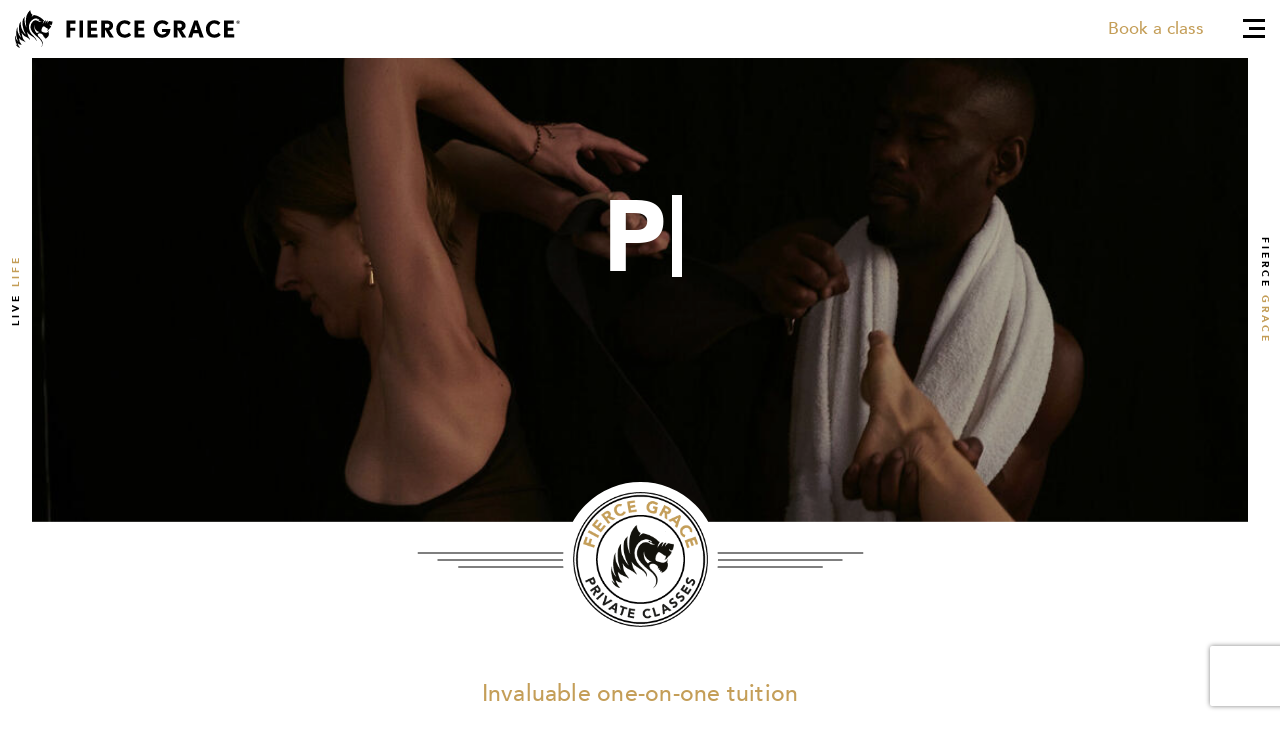

--- FILE ---
content_type: text/html; charset=UTF-8
request_url: https://www.fiercegrace.com/private-classes?token=_fR_ruDsZj4uu5_k8AC892s6H6ffNTdp
body_size: 26190
content:
<!doctype html>
<html lang="en" class="modernizr-no-js">
	<head>
					<script data-pagespeed-no-defer id="Cookiebot" src="https://consent.cookiebot.com/uc.js" data-cbid="0f6b938a-f2fd-4a8f-a82a-8ee80c380e59" data-blockingmode="auto" type="text/javascript"></script>
							<!-- Google Tag Manager -->
			<script>(function(w,d,s,l,i){w[l]=w[l]||[];w[l].push({'gtm.start':
			new Date().getTime(),event:'gtm.js'});var f=d.getElementsByTagName(s)[0],
			j=d.createElement(s),dl=l!='dataLayer'?'&l='+l:'';j.async=true;j.src=
			'https://www.googletagmanager.com/gtm.js?id='+i+dl;f.parentNode.insertBefore(j,f);
			})(window,document,'script','dataLayer','GTM-N44MPGJ');</script>
			<!-- End Google Tag Manager -->
		
		<meta charset="utf-8">
		<meta http-equiv="x-ua-compatible" content="ie=edge">
		<meta name="viewport" content="width=device-width, initial-scale=1, shrink-to-fit=no">

									
						
				<title>
		Private Yoga Classes | Fierce Grace ®
			</title>

	
	<meta name="description" content="Book a private yoga lesson with one of our experienced teachers and take your practice to the next level. Available in any suitable location." />

			<meta property="fb:app_id" content="">
			<meta property="og:url" content="/private-classes?token=_fR_ruDsZj4uu5_k8AC892s6H6ffNTdp" />
			<meta property="og:type" content="website" />
			<meta property="og:title" content="Private Yoga Classes | Fierce Grace ® - Fierce Grace" />
			<meta property="og:image" content="" />
			<meta property="og:description" content="Book a private yoga lesson with one of our experienced teachers and take your practice to the next level. Available in any suitable location." />
			<meta property="og:site_name" content="Private Yoga Classes | Fierce Grace ®" />
			<meta property="og:locale" content="en-US" />

			<meta property="og:locale:alternate" content="en-US" />
			
			<meta name="twitter:card" content="summary_large_image" />
			<meta name="twitter:site" content="" />
			<meta name="twitter:url" content="/private-classes?token=_fR_ruDsZj4uu5_k8AC892s6H6ffNTdp" />
			<meta name="twitter:title" content="Private Yoga Classes | Fierce Grace ® - Fierce Grace" />
			<meta name="twitter:description" content="Book a private yoga lesson with one of our experienced teachers and take your practice to the next level. Available in any suitable location." />
			<meta name="twitter:image" content="" />

			<link rel="home" href="https://www.fiercegrace.com/" />

																<link rel="canonical" href="https://www.fiercegrace.com/private-classes?token=_fR_ruDsZj4uu5_k8AC892s6H6ffNTdp">
					
				<script>/*!
 * modernizr v3.5.0
 * Build https://modernizr.com/download?-touchevents-prefixed-setclasses-dontmin-cssclassprefix:modernizr-
 *
 * Copyright (c)
 *  Faruk Ates
 *  Paul Irish
 *  Alex Sexton
 *  Ryan Seddon
 *  Patrick Kettner
 *  Stu Cox
 *  Richard Herrera

 * MIT License
 */

/*
 * Modernizr tests which native CSS3 and HTML5 features are available in the
 * current UA and makes the results available to you in two ways: as properties on
 * a global `Modernizr` object, and as classes on the `<html>` element. This
 * information allows you to progressively enhance your pages with a granular level
 * of control over the experience.
*/

;(function(window, document, undefined){
  var classes = [];


  var tests = [];


  /**
   *
   * ModernizrProto is the constructor for Modernizr
   *
   * @class
   * @access public
   */

  var ModernizrProto = {
    // The current version, dummy
    _version: '3.5.0',

    // Any settings that don't work as separate modules
    // can go in here as configuration.
    _config: {
      'classPrefix': "modernizr-",
      'enableClasses': true,
      'enableJSClass': true,
      'usePrefixes': true
    },

    // Queue of tests
    _q: [],

    // Stub these for people who are listening
    on: function(test, cb) {
      // I don't really think people should do this, but we can
      // safe guard it a bit.
      // -- NOTE:: this gets WAY overridden in src/addTest for actual async tests.
      // This is in case people listen to synchronous tests. I would leave it out,
      // but the code to *disallow* sync tests in the real version of this
      // function is actually larger than this.
      var self = this;
      setTimeout(function() {
        cb(self[test]);
      }, 0);
    },

    addTest: function(name, fn, options) {
      tests.push({name: name, fn: fn, options: options});
    },

    addAsyncTest: function(fn) {
      tests.push({name: null, fn: fn});
    }
  };



  // Fake some of Object.create so we can force non test results to be non "own" properties.
  var Modernizr = function() {};
  Modernizr.prototype = ModernizrProto;

  // Leak modernizr globally when you `require` it rather than force it here.
  // Overwrite name so constructor name is nicer :D
  Modernizr = new Modernizr();



  /**
   * is returns a boolean if the typeof an obj is exactly type.
   *
   * @access private
   * @function is
   * @param {*} obj - A thing we want to check the type of
   * @param {string} type - A string to compare the typeof against
   * @returns {boolean}
   */

  function is(obj, type) {
    return typeof obj === type;
  }
  ;

  /**
   * Run through all tests and detect their support in the current UA.
   *
   * @access private
   */

  function testRunner() {
    var featureNames;
    var feature;
    var aliasIdx;
    var result;
    var nameIdx;
    var featureName;
    var featureNameSplit;

    for (var featureIdx in tests) {
      if (tests.hasOwnProperty(featureIdx)) {
        featureNames = [];
        feature = tests[featureIdx];
        // run the test, throw the return value into the Modernizr,
        // then based on that boolean, define an appropriate className
        // and push it into an array of classes we'll join later.
        //
        // If there is no name, it's an 'async' test that is run,
        // but not directly added to the object. That should
        // be done with a post-run addTest call.
        if (feature.name) {
          featureNames.push(feature.name.toLowerCase());

          if (feature.options && feature.options.aliases && feature.options.aliases.length) {
            // Add all the aliases into the names list
            for (aliasIdx = 0; aliasIdx < feature.options.aliases.length; aliasIdx++) {
              featureNames.push(feature.options.aliases[aliasIdx].toLowerCase());
            }
          }
        }

        // Run the test, or use the raw value if it's not a function
        result = is(feature.fn, 'function') ? feature.fn() : feature.fn;


        // Set each of the names on the Modernizr object
        for (nameIdx = 0; nameIdx < featureNames.length; nameIdx++) {
          featureName = featureNames[nameIdx];
          // Support dot properties as sub tests. We don't do checking to make sure
          // that the implied parent tests have been added. You must call them in
          // order (either in the test, or make the parent test a dependency).
          //
          // Cap it to TWO to make the logic simple and because who needs that kind of subtesting
          // hashtag famous last words
          featureNameSplit = featureName.split('.');

          if (featureNameSplit.length === 1) {
            Modernizr[featureNameSplit[0]] = result;
          } else {
            // cast to a Boolean, if not one already
            if (Modernizr[featureNameSplit[0]] && !(Modernizr[featureNameSplit[0]] instanceof Boolean)) {
              Modernizr[featureNameSplit[0]] = new Boolean(Modernizr[featureNameSplit[0]]);
            }

            Modernizr[featureNameSplit[0]][featureNameSplit[1]] = result;
          }

          classes.push((result ? '' : 'no-') + featureNameSplit.join('-'));
        }
      }
    }
  }
  ;

  /**
   * docElement is a convenience wrapper to grab the root element of the document
   *
   * @access private
   * @returns {HTMLElement|SVGElement} The root element of the document
   */

  var docElement = document.documentElement;


  /**
   * A convenience helper to check if the document we are running in is an SVG document
   *
   * @access private
   * @returns {boolean}
   */

  var isSVG = docElement.nodeName.toLowerCase() === 'svg';


  /**
   * setClasses takes an array of class names and adds them to the root element
   *
   * @access private
   * @function setClasses
   * @param {string[]} classes - Array of class names
   */

  // Pass in an and array of class names, e.g.:
  //  ['no-webp', 'borderradius', ...]
  function setClasses(classes) {
    var className = docElement.className;
    var classPrefix = Modernizr._config.classPrefix || '';

    if (isSVG) {
      className = className.baseVal;
    }

    // Change `no-js` to `js` (independently of the `enableClasses` option)
    // Handle classPrefix on this too
    if (Modernizr._config.enableJSClass) {
      var reJS = new RegExp('(^|\\s)' + classPrefix + 'no-js(\\s|$)');
      className = className.replace(reJS, '$1' + classPrefix + 'js$2');
    }

    if (Modernizr._config.enableClasses) {
      // Add the new classes
      className += ' ' + classPrefix + classes.join(' ' + classPrefix);
      if (isSVG) {
        docElement.className.baseVal = className;
      } else {
        docElement.className = className;
      }
    }

  }

  ;

  /**
   * List of property values to set for css tests. See ticket #21
   * http://git.io/vUGl4
   *
   * @memberof Modernizr
   * @name Modernizr._prefixes
   * @optionName Modernizr._prefixes
   * @optionProp prefixes
   * @access public
   * @example
   *
   * Modernizr._prefixes is the internal list of prefixes that we test against
   * inside of things like [prefixed](#modernizr-prefixed) and [prefixedCSS](#-code-modernizr-prefixedcss). It is simply
   * an array of kebab-case vendor prefixes you can use within your code.
   *
   * Some common use cases include
   *
   * Generating all possible prefixed version of a CSS property
   * ```js
   * var rule = Modernizr._prefixes.join('transform: rotate(20deg); ');
   *
   * rule === 'transform: rotate(20deg); webkit-transform: rotate(20deg); moz-transform: rotate(20deg); o-transform: rotate(20deg); ms-transform: rotate(20deg);'
   * ```
   *
   * Generating all possible prefixed version of a CSS value
   * ```js
   * rule = 'display:' +  Modernizr._prefixes.join('flex; display:') + 'flex';
   *
   * rule === 'display:flex; display:-webkit-flex; display:-moz-flex; display:-o-flex; display:-ms-flex; display:flex'
   * ```
   */

  // we use ['',''] rather than an empty array in order to allow a pattern of .`join()`ing prefixes to test
  // values in feature detects to continue to work
  var prefixes = (ModernizrProto._config.usePrefixes ? ' -webkit- -moz- -o- -ms- '.split(' ') : ['','']);

  // expose these for the plugin API. Look in the source for how to join() them against your input
  ModernizrProto._prefixes = prefixes;



  /**
   * createElement is a convenience wrapper around document.createElement. Since we
   * use createElement all over the place, this allows for (slightly) smaller code
   * as well as abstracting away issues with creating elements in contexts other than
   * HTML documents (e.g. SVG documents).
   *
   * @access private
   * @function createElement
   * @returns {HTMLElement|SVGElement} An HTML or SVG element
   */

  function createElement() {
    if (typeof document.createElement !== 'function') {
      // This is the case in IE7, where the type of createElement is "object".
      // For this reason, we cannot call apply() as Object is not a Function.
      return document.createElement(arguments[0]);
    } else if (isSVG) {
      return document.createElementNS.call(document, 'http://www.w3.org/2000/svg', arguments[0]);
    } else {
      return document.createElement.apply(document, arguments);
    }
  }

  ;

  /**
   * getBody returns the body of a document, or an element that can stand in for
   * the body if a real body does not exist
   *
   * @access private
   * @function getBody
   * @returns {HTMLElement|SVGElement} Returns the real body of a document, or an
   * artificially created element that stands in for the body
   */

  function getBody() {
    // After page load injecting a fake body doesn't work so check if body exists
    var body = document.body;

    if (!body) {
      // Can't use the real body create a fake one.
      body = createElement(isSVG ? 'svg' : 'body');
      body.fake = true;
    }

    return body;
  }

  ;

  /**
   * injectElementWithStyles injects an element with style element and some CSS rules
   *
   * @access private
   * @function injectElementWithStyles
   * @param {string} rule - String representing a css rule
   * @param {function} callback - A function that is used to test the injected element
   * @param {number} [nodes] - An integer representing the number of additional nodes you want injected
   * @param {string[]} [testnames] - An array of strings that are used as ids for the additional nodes
   * @returns {boolean}
   */

  function injectElementWithStyles(rule, callback, nodes, testnames) {
    var mod = 'modernizr';
    var style;
    var ret;
    var node;
    var docOverflow;
    var div = createElement('div');
    var body = getBody();

    if (parseInt(nodes, 10)) {
      // In order not to give false positives we create a node for each test
      // This also allows the method to scale for unspecified uses
      while (nodes--) {
        node = createElement('div');
        node.id = testnames ? testnames[nodes] : mod + (nodes + 1);
        div.appendChild(node);
      }
    }

    style = createElement('style');
    style.type = 'text/css';
    style.id = 's' + mod;

    // IE6 will false positive on some tests due to the style element inside the test div somehow interfering offsetHeight, so insert it into body or fakebody.
    // Opera will act all quirky when injecting elements in documentElement when page is served as xml, needs fakebody too. #270
    (!body.fake ? div : body).appendChild(style);
    body.appendChild(div);

    if (style.styleSheet) {
      style.styleSheet.cssText = rule;
    } else {
      style.appendChild(document.createTextNode(rule));
    }
    div.id = mod;

    if (body.fake) {
      //avoid crashing IE8, if background image is used
      body.style.background = '';
      //Safari 5.13/5.1.4 OSX stops loading if ::-webkit-scrollbar is used and scrollbars are visible
      body.style.overflow = 'hidden';
      docOverflow = docElement.style.overflow;
      docElement.style.overflow = 'hidden';
      docElement.appendChild(body);
    }

    ret = callback(div, rule);
    // If this is done after page load we don't want to remove the body so check if body exists
    if (body.fake) {
      body.parentNode.removeChild(body);
      docElement.style.overflow = docOverflow;
      // Trigger layout so kinetic scrolling isn't disabled in iOS6+
      // eslint-disable-next-line
      docElement.offsetHeight;
    } else {
      div.parentNode.removeChild(div);
    }

    return !!ret;

  }

  ;

  /**
   * testStyles injects an element with style element and some CSS rules
   *
   * @memberof Modernizr
   * @name Modernizr.testStyles
   * @optionName Modernizr.testStyles()
   * @optionProp testStyles
   * @access public
   * @function testStyles
   * @param {string} rule - String representing a css rule
   * @param {function} callback - A function that is used to test the injected element
   * @param {number} [nodes] - An integer representing the number of additional nodes you want injected
   * @param {string[]} [testnames] - An array of strings that are used as ids for the additional nodes
   * @returns {boolean}
   * @example
   *
   * `Modernizr.testStyles` takes a CSS rule and injects it onto the current page
   * along with (possibly multiple) DOM elements. This lets you check for features
   * that can not be detected by simply checking the [IDL](https://developer.mozilla.org/en-US/docs/Mozilla/Developer_guide/Interface_development_guide/IDL_interface_rules).
   *
   * ```js
   * Modernizr.testStyles('#modernizr { width: 9px; color: papayawhip; }', function(elem, rule) {
   *   // elem is the first DOM node in the page (by default #modernizr)
   *   // rule is the first argument you supplied - the CSS rule in string form
   *
   *   addTest('widthworks', elem.style.width === '9px')
   * });
   * ```
   *
   * If your test requires multiple nodes, you can include a third argument
   * indicating how many additional div elements to include on the page. The
   * additional nodes are injected as children of the `elem` that is returned as
   * the first argument to the callback.
   *
   * ```js
   * Modernizr.testStyles('#modernizr {width: 1px}; #modernizr2 {width: 2px}', function(elem) {
   *   document.getElementById('modernizr').style.width === '1px'; // true
   *   document.getElementById('modernizr2').style.width === '2px'; // true
   *   elem.firstChild === document.getElementById('modernizr2'); // true
   * }, 1);
   * ```
   *
   * By default, all of the additional elements have an ID of `modernizr[n]`, where
   * `n` is its index (e.g. the first additional, second overall is `#modernizr2`,
   * the second additional is `#modernizr3`, etc.).
   * If you want to have more meaningful IDs for your function, you can provide
   * them as the fourth argument, as an array of strings
   *
   * ```js
   * Modernizr.testStyles('#foo {width: 10px}; #bar {height: 20px}', function(elem) {
   *   elem.firstChild === document.getElementById('foo'); // true
   *   elem.lastChild === document.getElementById('bar'); // true
   * }, 2, ['foo', 'bar']);
   * ```
   *
   */

  var testStyles = ModernizrProto.testStyles = injectElementWithStyles;

/*!
{
  "name": "Touch Events",
  "property": "touchevents",
  "caniuse" : "touch",
  "tags": ["media", "attribute"],
  "notes": [{
    "name": "Touch Events spec",
    "href": "https://www.w3.org/TR/2013/WD-touch-events-20130124/"
  }],
  "warnings": [
    "Indicates if the browser supports the Touch Events spec, and does not necessarily reflect a touchscreen device"
  ],
  "knownBugs": [
    "False-positive on some configurations of Nokia N900",
    "False-positive on some BlackBerry 6.0 builds – https://github.com/Modernizr/Modernizr/issues/372#issuecomment-3112695"
  ]
}
!*/
/* DOC
Indicates if the browser supports the W3C Touch Events API.

This *does not* necessarily reflect a touchscreen device:

* Older touchscreen devices only emulate mouse events
* Modern IE touch devices implement the Pointer Events API instead: use `Modernizr.pointerevents` to detect support for that
* Some browsers & OS setups may enable touch APIs when no touchscreen is connected
* Future browsers may implement other event models for touch interactions

See this article: [You Can't Detect A Touchscreen](http://www.stucox.com/blog/you-cant-detect-a-touchscreen/).

It's recommended to bind both mouse and touch/pointer events simultaneously – see [this HTML5 Rocks tutorial](http://www.html5rocks.com/en/mobile/touchandmouse/).

This test will also return `true` for Firefox 4 Multitouch support.
*/

  // Chrome (desktop) used to lie about its support on this, but that has since been rectified: http://crbug.com/36415
  Modernizr.addTest('touchevents', function() {
    var bool;
    if (('ontouchstart' in window) || window.DocumentTouch && document instanceof DocumentTouch) {
      bool = true;
    } else {
      // include the 'heartz' as a way to have a non matching MQ to help terminate the join
      // https://git.io/vznFH
      var query = ['@media (', prefixes.join('touch-enabled),('), 'heartz', ')', '{#modernizr{top:9px;position:absolute}}'].join('');
      testStyles(query, function(node) {
        bool = node.offsetTop === 9;
      });
    }
    return bool;
  });


  /**
   * cssToDOM takes a kebab-case string and converts it to camelCase
   * e.g. box-sizing -> boxSizing
   *
   * @access private
   * @function cssToDOM
   * @param {string} name - String name of kebab-case prop we want to convert
   * @returns {string} The camelCase version of the supplied name
   */

  function cssToDOM(name) {
    return name.replace(/([a-z])-([a-z])/g, function(str, m1, m2) {
      return m1 + m2.toUpperCase();
    }).replace(/^-/, '');
  }
  ;

  /**
   * If the browsers follow the spec, then they would expose vendor-specific styles as:
   *   elem.style.WebkitBorderRadius
   * instead of something like the following (which is technically incorrect):
   *   elem.style.webkitBorderRadius

   * WebKit ghosts their properties in lowercase but Opera & Moz do not.
   * Microsoft uses a lowercase `ms` instead of the correct `Ms` in IE8+
   *   erik.eae.net/archives/2008/03/10/21.48.10/

   * More here: github.com/Modernizr/Modernizr/issues/issue/21
   *
   * @access private
   * @returns {string} The string representing the vendor-specific style properties
   */

  var omPrefixes = 'Moz O ms Webkit';


  var cssomPrefixes = (ModernizrProto._config.usePrefixes ? omPrefixes.split(' ') : []);
  ModernizrProto._cssomPrefixes = cssomPrefixes;


  /**
   * atRule returns a given CSS property at-rule (eg @keyframes), possibly in
   * some prefixed form, or false, in the case of an unsupported rule
   *
   * @memberof Modernizr
   * @name Modernizr.atRule
   * @optionName Modernizr.atRule()
   * @optionProp atRule
   * @access public
   * @function atRule
   * @param {string} prop - String name of the @-rule to test for
   * @returns {string|boolean} The string representing the (possibly prefixed)
   * valid version of the @-rule, or `false` when it is unsupported.
   * @example
   * ```js
   *  var keyframes = Modernizr.atRule('@keyframes');
   *
   *  if (keyframes) {
   *    // keyframes are supported
   *    // could be `@-webkit-keyframes` or `@keyframes`
   *  } else {
   *    // keyframes === `false`
   *  }
   * ```
   *
   */

  var atRule = function(prop) {
    var length = prefixes.length;
    var cssrule = window.CSSRule;
    var rule;

    if (typeof cssrule === 'undefined') {
      return undefined;
    }

    if (!prop) {
      return false;
    }

    // remove literal @ from beginning of provided property
    prop = prop.replace(/^@/, '');

    // CSSRules use underscores instead of dashes
    rule = prop.replace(/-/g, '_').toUpperCase() + '_RULE';

    if (rule in cssrule) {
      return '@' + prop;
    }

    for (var i = 0; i < length; i++) {
      // prefixes gives us something like -o-, and we want O_
      var prefix = prefixes[i];
      var thisRule = prefix.toUpperCase() + '_' + rule;

      if (thisRule in cssrule) {
        return '@-' + prefix.toLowerCase() + '-' + prop;
      }
    }

    return false;
  };

  ModernizrProto.atRule = atRule;



  /**
   * List of JavaScript DOM values used for tests
   *
   * @memberof Modernizr
   * @name Modernizr._domPrefixes
   * @optionName Modernizr._domPrefixes
   * @optionProp domPrefixes
   * @access public
   * @example
   *
   * Modernizr._domPrefixes is exactly the same as [_prefixes](#modernizr-_prefixes), but rather
   * than kebab-case properties, all properties are their Capitalized variant
   *
   * ```js
   * Modernizr._domPrefixes === [ "Moz", "O", "ms", "Webkit" ];
   * ```
   */

  var domPrefixes = (ModernizrProto._config.usePrefixes ? omPrefixes.toLowerCase().split(' ') : []);
  ModernizrProto._domPrefixes = domPrefixes;



  /**
   * contains checks to see if a string contains another string
   *
   * @access private
   * @function contains
   * @param {string} str - The string we want to check for substrings
   * @param {string} substr - The substring we want to search the first string for
   * @returns {boolean}
   */

  function contains(str, substr) {
    return !!~('' + str).indexOf(substr);
  }

  ;

  /**
   * fnBind is a super small [bind](https://developer.mozilla.org/en-US/docs/Web/JavaScript/Reference/Global_Objects/Function/bind) polyfill.
   *
   * @access private
   * @function fnBind
   * @param {function} fn - a function you want to change `this` reference to
   * @param {object} that - the `this` you want to call the function with
   * @returns {function} The wrapped version of the supplied function
   */

  function fnBind(fn, that) {
    return function() {
      return fn.apply(that, arguments);
    };
  }

  ;

  /**
   * testDOMProps is a generic DOM property test; if a browser supports
   *   a certain property, it won't return undefined for it.
   *
   * @access private
   * @function testDOMProps
   * @param {array.<string>} props - An array of properties to test for
   * @param {object} obj - An object or Element you want to use to test the parameters again
   * @param {boolean|object} elem - An Element to bind the property lookup again. Use `false` to prevent the check
   * @returns {false|*} returns false if the prop is unsupported, otherwise the value that is supported
   */
  function testDOMProps(props, obj, elem) {
    var item;

    for (var i in props) {
      if (props[i] in obj) {

        // return the property name as a string
        if (elem === false) {
          return props[i];
        }

        item = obj[props[i]];

        // let's bind a function
        if (is(item, 'function')) {
          // bind to obj unless overriden
          return fnBind(item, elem || obj);
        }

        // return the unbound function or obj or value
        return item;
      }
    }
    return false;
  }

  ;

  /**
   * Create our "modernizr" element that we do most feature tests on.
   *
   * @access private
   */

  var modElem = {
    elem: createElement('modernizr')
  };

  // Clean up this element
  Modernizr._q.push(function() {
    delete modElem.elem;
  });



  var mStyle = {
    style: modElem.elem.style
  };

  // kill ref for gc, must happen before mod.elem is removed, so we unshift on to
  // the front of the queue.
  Modernizr._q.unshift(function() {
    delete mStyle.style;
  });



  /**
   * domToCSS takes a camelCase string and converts it to kebab-case
   * e.g. boxSizing -> box-sizing
   *
   * @access private
   * @function domToCSS
   * @param {string} name - String name of camelCase prop we want to convert
   * @returns {string} The kebab-case version of the supplied name
   */

  function domToCSS(name) {
    return name.replace(/([A-Z])/g, function(str, m1) {
      return '-' + m1.toLowerCase();
    }).replace(/^ms-/, '-ms-');
  }
  ;


  /**
   * wrapper around getComputedStyle, to fix issues with Firefox returning null when
   * called inside of a hidden iframe
   *
   * @access private
   * @function computedStyle
   * @param {HTMLElement|SVGElement} - The element we want to find the computed styles of
   * @param {string|null} [pseudoSelector]- An optional pseudo element selector (e.g. :before), of null if none
   * @returns {CSSStyleDeclaration}
   */

  function computedStyle(elem, pseudo, prop) {
    var result;

    if ('getComputedStyle' in window) {
      result = getComputedStyle.call(window, elem, pseudo);
      var console = window.console;

      if (result !== null) {
        if (prop) {
          result = result.getPropertyValue(prop);
        }
      } else {
        if (console) {
          var method = console.error ? 'error' : 'log';
          console[method].call(console, 'getComputedStyle returning null, its possible modernizr test results are inaccurate');
        }
      }
    } else {
      result = !pseudo && elem.currentStyle && elem.currentStyle[prop];
    }

    return result;
  }

  ;

  /**
   * nativeTestProps allows for us to use native feature detection functionality if available.
   * some prefixed form, or false, in the case of an unsupported rule
   *
   * @access private
   * @function nativeTestProps
   * @param {array} props - An array of property names
   * @param {string} value - A string representing the value we want to check via @supports
   * @returns {boolean|undefined} A boolean when @supports exists, undefined otherwise
   */

  // Accepts a list of property names and a single value
  // Returns `undefined` if native detection not available
  function nativeTestProps(props, value) {
    var i = props.length;
    // Start with the JS API: http://www.w3.org/TR/css3-conditional/#the-css-interface
    if ('CSS' in window && 'supports' in window.CSS) {
      // Try every prefixed variant of the property
      while (i--) {
        if (window.CSS.supports(domToCSS(props[i]), value)) {
          return true;
        }
      }
      return false;
    }
    // Otherwise fall back to at-rule (for Opera 12.x)
    else if ('CSSSupportsRule' in window) {
      // Build a condition string for every prefixed variant
      var conditionText = [];
      while (i--) {
        conditionText.push('(' + domToCSS(props[i]) + ':' + value + ')');
      }
      conditionText = conditionText.join(' or ');
      return injectElementWithStyles('@supports (' + conditionText + ') { #modernizr { position: absolute; } }', function(node) {
        return computedStyle(node, null, 'position') == 'absolute';
      });
    }
    return undefined;
  }
  ;

  // testProps is a generic CSS / DOM property test.

  // In testing support for a given CSS property, it's legit to test:
  //    `elem.style[styleName] !== undefined`
  // If the property is supported it will return an empty string,
  // if unsupported it will return undefined.

  // We'll take advantage of this quick test and skip setting a style
  // on our modernizr element, but instead just testing undefined vs
  // empty string.

  // Property names can be provided in either camelCase or kebab-case.

  function testProps(props, prefixed, value, skipValueTest) {
    skipValueTest = is(skipValueTest, 'undefined') ? false : skipValueTest;

    // Try native detect first
    if (!is(value, 'undefined')) {
      var result = nativeTestProps(props, value);
      if (!is(result, 'undefined')) {
        return result;
      }
    }

    // Otherwise do it properly
    var afterInit, i, propsLength, prop, before;

    // If we don't have a style element, that means we're running async or after
    // the core tests, so we'll need to create our own elements to use

    // inside of an SVG element, in certain browsers, the `style` element is only
    // defined for valid tags. Therefore, if `modernizr` does not have one, we
    // fall back to a less used element and hope for the best.
    // for strict XHTML browsers the hardly used samp element is used
    var elems = ['modernizr', 'tspan', 'samp'];
    while (!mStyle.style && elems.length) {
      afterInit = true;
      mStyle.modElem = createElement(elems.shift());
      mStyle.style = mStyle.modElem.style;
    }

    // Delete the objects if we created them.
    function cleanElems() {
      if (afterInit) {
        delete mStyle.style;
        delete mStyle.modElem;
      }
    }

    propsLength = props.length;
    for (i = 0; i < propsLength; i++) {
      prop = props[i];
      before = mStyle.style[prop];

      if (contains(prop, '-')) {
        prop = cssToDOM(prop);
      }

      if (mStyle.style[prop] !== undefined) {

        // If value to test has been passed in, do a set-and-check test.
        // 0 (integer) is a valid property value, so check that `value` isn't
        // undefined, rather than just checking it's truthy.
        if (!skipValueTest && !is(value, 'undefined')) {

          // Needs a try catch block because of old IE. This is slow, but will
          // be avoided in most cases because `skipValueTest` will be used.
          try {
            mStyle.style[prop] = value;
          } catch (e) {}

          // If the property value has changed, we assume the value used is
          // supported. If `value` is empty string, it'll fail here (because
          // it hasn't changed), which matches how browsers have implemented
          // CSS.supports()
          if (mStyle.style[prop] != before) {
            cleanElems();
            return prefixed == 'pfx' ? prop : true;
          }
        }
        // Otherwise just return true, or the property name if this is a
        // `prefixed()` call
        else {
          cleanElems();
          return prefixed == 'pfx' ? prop : true;
        }
      }
    }
    cleanElems();
    return false;
  }

  ;

  /**
   * testPropsAll tests a list of DOM properties we want to check against.
   * We specify literally ALL possible (known and/or likely) properties on
   * the element including the non-vendor prefixed one, for forward-
   * compatibility.
   *
   * @access private
   * @function testPropsAll
   * @param {string} prop - A string of the property to test for
   * @param {string|object} [prefixed] - An object to check the prefixed properties on. Use a string to skip
   * @param {HTMLElement|SVGElement} [elem] - An element used to test the property and value against
   * @param {string} [value] - A string of a css value
   * @param {boolean} [skipValueTest] - An boolean representing if you want to test if value sticks when set
   * @returns {false|string} returns the string version of the property, or false if it is unsupported
   */
  function testPropsAll(prop, prefixed, elem, value, skipValueTest) {

    var ucProp = prop.charAt(0).toUpperCase() + prop.slice(1),
      props = (prop + ' ' + cssomPrefixes.join(ucProp + ' ') + ucProp).split(' ');

    // did they call .prefixed('boxSizing') or are we just testing a prop?
    if (is(prefixed, 'string') || is(prefixed, 'undefined')) {
      return testProps(props, prefixed, value, skipValueTest);

      // otherwise, they called .prefixed('requestAnimationFrame', window[, elem])
    } else {
      props = (prop + ' ' + (domPrefixes).join(ucProp + ' ') + ucProp).split(' ');
      return testDOMProps(props, prefixed, elem);
    }
  }

  // Modernizr.testAllProps() investigates whether a given style property,
  // or any of its vendor-prefixed variants, is recognized
  //
  // Note that the property names must be provided in the camelCase variant.
  // Modernizr.testAllProps('boxSizing')
  ModernizrProto.testAllProps = testPropsAll;



  /**
   * prefixed returns the prefixed or nonprefixed property name variant of your input
   *
   * @memberof Modernizr
   * @name Modernizr.prefixed
   * @optionName Modernizr.prefixed()
   * @optionProp prefixed
   * @access public
   * @function prefixed
   * @param {string} prop - String name of the property to test for
   * @param {object} [obj] - An object to test for the prefixed properties on
   * @param {HTMLElement} [elem] - An element used to test specific properties against
   * @returns {string|false} The string representing the (possibly prefixed) valid
   * version of the property, or `false` when it is unsupported.
   * @example
   *
   * Modernizr.prefixed takes a string css value in the DOM style camelCase (as
   * opposed to the css style kebab-case) form and returns the (possibly prefixed)
   * version of that property that the browser actually supports.
   *
   * For example, in older Firefox...
   * ```js
   * prefixed('boxSizing')
   * ```
   * returns 'MozBoxSizing'
   *
   * In newer Firefox, as well as any other browser that support the unprefixed
   * version would simply return `boxSizing`. Any browser that does not support
   * the property at all, it will return `false`.
   *
   * By default, prefixed is checked against a DOM element. If you want to check
   * for a property on another object, just pass it as a second argument
   *
   * ```js
   * var rAF = prefixed('requestAnimationFrame', window);
   *
   * raf(function() {
   *  renderFunction();
   * })
   * ```
   *
   * Note that this will return _the actual function_ - not the name of the function.
   * If you need the actual name of the property, pass in `false` as a third argument
   *
   * ```js
   * var rAFProp = prefixed('requestAnimationFrame', window, false);
   *
   * rafProp === 'WebkitRequestAnimationFrame' // in older webkit
   * ```
   *
   * One common use case for prefixed is if you're trying to determine which transition
   * end event to bind to, you might do something like...
   * ```js
   * var transEndEventNames = {
   *     'WebkitTransition' : 'webkitTransitionEnd', * Saf 6, Android Browser
   *     'MozTransition'    : 'transitionend',       * only for FF < 15
   *     'transition'       : 'transitionend'        * IE10, Opera, Chrome, FF 15+, Saf 7+
   * };
   *
   * var transEndEventName = transEndEventNames[ Modernizr.prefixed('transition') ];
   * ```
   *
   * If you want a similar lookup, but in kebab-case, you can use [prefixedCSS](#modernizr-prefixedcss).
   */

  var prefixed = ModernizrProto.prefixed = function(prop, obj, elem) {
    if (prop.indexOf('@') === 0) {
      return atRule(prop);
    }

    if (prop.indexOf('-') != -1) {
      // Convert kebab-case to camelCase
      prop = cssToDOM(prop);
    }
    if (!obj) {
      return testPropsAll(prop, 'pfx');
    } else {
      // Testing DOM property e.g. Modernizr.prefixed('requestAnimationFrame', window) // 'mozRequestAnimationFrame'
      return testPropsAll(prop, obj, elem);
    }
  };



  // Run each test
  testRunner();

  // Remove the "no-js" class if it exists
  setClasses(classes);

  delete ModernizrProto.addTest;
  delete ModernizrProto.addAsyncTest;

  // Run the things that are supposed to run after the tests
  for (var i = 0; i < Modernizr._q.length; i++) {
    Modernizr._q[i]();
  }

  // Leak Modernizr namespace
  window.Modernizr = Modernizr;


;

})(window, document);
</script>
		<script src="/dist/media/javascripts/fonts-4af8ea2447.js"></script>
		<link rel="stylesheet" href="/dist/media/stylesheets/fonts-00c278b98c.css"/>
		<link rel="stylesheet" href="/dist/media/stylesheets/app-4ec34fb9cb.css"/>
		
		
					<!-- Global site tag (gtag.js) - Google Analytics -->
			<script async src="https://www.googletagmanager.com/gtag/js?id=UA-45462323-1"></script>
			<script>
				window.dataLayer = window.dataLayer || [];
				function gtag(){dataLayer.push(arguments);}
				gtag('js', new Date());

				gtag('config', 'UA-45462323-1');
			</script>
		
		<script src="/dist/media/javascripts/app-aba0388f18.js" type="text/javascript" as="script"></script>

		<link rel="apple-touch-icon" sizes="57x57" href="/apple-icon-57x57.png">
		<link rel="apple-touch-icon" sizes="60x60" href="/apple-icon-60x60.png">
		<link rel="apple-touch-icon" sizes="72x72" href="/apple-icon-72x72.png">
		<link rel="apple-touch-icon" sizes="76x76" href="/apple-icon-76x76.png">
		<link rel="apple-touch-icon" sizes="114x114" href="/apple-icon-114x114.png">
		<link rel="apple-touch-icon" sizes="120x120" href="/apple-icon-120x120.png">
		<link rel="apple-touch-icon" sizes="144x144" href="/apple-icon-144x144.png">
		<link rel="apple-touch-icon" sizes="152x152" href="/apple-icon-152x152.png">
		<link rel="apple-touch-icon" sizes="180x180" href="/apple-icon-180x180.png">
		<link rel="icon" type="image/png" sizes="192x192"  href="/android-icon-192x192.png">
		<link rel="icon" type="image/png" sizes="32x32" href="/favicon-32x32.png">
		<link rel="icon" type="image/png" sizes="96x96" href="/favicon-96x96.png">
		<link rel="icon" type="image/png" sizes="16x16" href="/favicon-16x16.png">
		<meta name="msapplication-TileColor" content="#ffffff">
		<meta name="msapplication-TileImage" content="/ms-icon-144x144.png">
		<meta name="theme-color" content="#ffffff">
<!-- Facebook Pixel Code -->
<script>
!function(f,b,e,v,n,t,s)
{if(f.fbq)return;n=f.fbq=function(){n.callMethod?
n.callMethod.apply(n,arguments):n.queue.push(arguments)};
if(!f._fbq)f._fbq=n;n.push=n;n.loaded=!0;n.version='2.0';
n.queue=[];t=b.createElement(e);t.async=!0;
t.src=v;s=b.getElementsByTagName(e)[0];
s.parentNode.insertBefore(t,s)}(window, document,'script',
'https://connect.facebook.net/en_US/fbevents.js');
fbq('init', '451103882693120');
fbq('init', '834416000673277');
fbq('track', 'PageView');
</script>
<noscript><img height="1" width="1" style="display:none"
src="https://www.facebook.com/tr?id=451103882693120&ev=PageView&noscript=1"
/></noscript>
<!-- End Facebook Pixel Code -->
	<style>.freeform-pages{display:-ms-flexbox;display:flex;padding:0;margin:0 0 10px;list-style:none}.freeform-pages li{margin:0 10px 0 0}.freeform-row{display:-ms-flexbox;display:flex;-ms-flex-pack:justify;justify-content:space-between;margin:0 -15px}.freeform-row .freeform-column{-ms-flex:1 0;flex:1 0;padding:10px 0;margin:0 15px;box-sizing:border-box}.freeform-row .freeform-column>.freeform-row:first-child{margin-top:-10px}.freeform-row .freeform-column label{display:block}.freeform-row .freeform-column .input-group-one-line{display:-ms-flexbox;display:flex;-ms-flex-wrap:wrap;flex-wrap:wrap}.freeform-row .freeform-column .input-group-one-line label{padding-right:10px}.freeform-row .freeform-column .freeform-label{font-weight:bold}.freeform-row .freeform-column .freeform-label.freeform-required:after{content:"*";margin-left:5px;color:red}.freeform-row .freeform-column .freeform-input{width:100%;display:block;box-sizing:border-box}.freeform-row .freeform-column .freeform-input[type=checkbox],.freeform-row .freeform-column .freeform-input[type=radio]{width:auto;display:inline;margin-right:5px}.freeform-row .freeform-column .freeform-input.StripeElement{padding:4px 2px;border:1px solid #CCCCCC;height:30px}.freeform-row .freeform-column .freeform-input-only-label{font-weight:normal}.freeform-row .freeform-column .freeform-input-only-label>.freeform-input{display:inline-block;width:auto;margin-right:5px}.freeform-row .freeform-column .freeform-errors,.freeform-row .freeform-column .ff-errors{list-style:none;padding:0;margin:5px 0 0}.freeform-row .freeform-column .freeform-errors>li,.freeform-row .freeform-column .ff-errors>li{color:red}.freeform-row .freeform-column .freeform-instructions{margin:0 0 5px;font-size:13px;color:#ABA7A7}.freeform-row .freeform-column.freeform-column-content-align-left{display:-ms-flexbox;display:flex;-ms-flex-pack:start;justify-content:flex-start}.freeform-row .freeform-column.freeform-column-content-align-left>button:not(:first-of-type){margin-left:5px}.freeform-row .freeform-column.freeform-column-content-align-center{display:-ms-flexbox;display:flex;-ms-flex-pack:center;justify-content:center}.freeform-row .freeform-column.freeform-column-content-align-center>button:not(:first-of-type){margin-left:5px}.freeform-row .freeform-column.freeform-column-content-align-right{display:-ms-flexbox;display:flex;-ms-flex-pack:end;justify-content:flex-end}.freeform-row .freeform-column.freeform-column-content-align-right>button:not(:first-of-type){margin-left:5px}.freeform-row .freeform-column.freeform-column-content-align-spread{display:-ms-flexbox;display:flex;-ms-flex-pack:justify;justify-content:space-between}.freeform-row .freeform-column.freeform-column-content-align-spread>button:not(:first-of-type){margin-left:5px}.ff-form-errors{padding:15px;border:1px solid #f5c6cb;background:#f8d7da;border-radius:5px;color:#721c24}.ff-form-errors>p{margin:0}.freeform-form-has-errors{color:#721c24}
</style></head>

	<body class="page js-scroll-position " data-title='Private classes'>
		
		<div class="page__loader" id="loader"></div>

		<dialog class="page__dialog dialog" id="dialog" data-focus-delay="350">
			<div class="dialog__content js-dialog-content"></div>
		</dialog>

		<!-- Google Tag Manager (noscript) -->
		<noscript><iframe src="https://www.googletagmanager.com/ns.html?id=GTM-N44MPGJ"
		height="0" width="0" style="display:none;visibility:hidden"></iframe></noscript>
		<!-- End Google Tag Manager (noscript) -->

		
<header class="page__header grid-container fluid js-onscreen onscreen">
	<div class="nav nav--header mobile-nav onscreen__opacity">
		<figure class="nav__logo">
			<a href="/" aria-label="Visit homepage">
				<i class="icon icon--ui__logo-text">
					<svg>
						<use xlink:href="/media/images/sprites/ui.svg#logo-text" xmlns:xlink="http://www.w3.org/1999/xlink"></use>
					</svg>
				</i>
			</a>
		</figure>

		
		
		<nav class="nav__main">
			<ul aria-label="Main navigation" class="nav__list">
												
							<li class="nav__item">
					<a  href="https://www.fiercegrace.com/?token=rDlwsR28IVndz3apNuEweENYlyQmNCyG" class="nav__link " >
						Home
					</a>
				</li>
					
												
							<li class="nav__item js-subnav" data-hover-off="nav">
					<a href="https://www.fiercegrace.com/about?token=rDlwsR28IVndz3apNuEweENYlyQmNCyG" class="nav__link js-subnav-trigger " aria-haspopup="true" aria-expanded="false">
						About Us
						<i class="icon icon--ui__chevron-down">
							<svg>
								<use xlink:href="/media/images/sprites/ui.svg#chevron-down" xmlns:xlink="http://www.w3.org/1999/xlink"></use>
							</svg>
						</i>
					</a>

					<div class="nav__dropdown js-subnav-content">
						<ul class="js-subnav-focusables">
															<a class="nav__link" href="https://www.fiercegrace.com/about?token=rDlwsR28IVndz3apNuEweENYlyQmNCyG">About</a>
															<a class="nav__link" href="https://www.fiercegrace.com/the-fg-story?token=rDlwsR28IVndz3apNuEweENYlyQmNCyG">Our Story</a>
															<a class="nav__link" href="https://www.fiercegrace.com/manifesto-fg">Our Manifesto</a>
															<a class="nav__link" href="https://www.fiercegrace.com/press?token=rDlwsR28IVndz3apNuEweENYlyQmNCyG">Press</a>
													</ul>
					</div>
				</li>
					
												
							<li class="nav__item js-subnav" data-hover-off="nav">
					<a href="https://www.fiercegrace.com/find-your-class?token=rDlwsR28IVndz3apNuEweENYlyQmNCyG" class="nav__link js-subnav-trigger " aria-haspopup="true" aria-expanded="false">
						Classes &amp; Method
						<i class="icon icon--ui__chevron-down">
							<svg>
								<use xlink:href="/media/images/sprites/ui.svg#chevron-down" xmlns:xlink="http://www.w3.org/1999/xlink"></use>
							</svg>
						</i>
					</a>

					<div class="nav__dropdown js-subnav-content">
						<ul class="js-subnav-focusables">
															<a class="nav__link" href="https://www.fiercegrace.com/find-your-class?token=rDlwsR28IVndz3apNuEweENYlyQmNCyG">Our Classes</a>
															<a class="nav__link" href="https://www.fiercegrace.com/class-system?token=rDlwsR28IVndz3apNuEweENYlyQmNCyG">Class System</a>
													</ul>
					</div>
				</li>
					
												
							<li class="nav__item js-subnav" data-hover-off="nav">
					<a href="https://tv.fiercegrace.com" class="nav__link js-subnav-trigger " aria-haspopup="true" aria-expanded="false">
						FGTV (Online Yoga)
						<i class="icon icon--ui__chevron-down">
							<svg>
								<use xlink:href="/media/images/sprites/ui.svg#chevron-down" xmlns:xlink="http://www.w3.org/1999/xlink"></use>
							</svg>
						</i>
					</a>

					<div class="nav__dropdown js-subnav-content">
						<ul class="js-subnav-focusables">
															<a class="nav__link" href="https://tv.fiercegrace.com/latest-videos">Latest Videos</a>
															<a class="nav__link" href="https://tv.fiercegrace.com/12-fg-classes">FG Method Classes</a>
															<a class="nav__link" href="https://tv.fiercegrace.com/stiff-injured-beginners-yoga">Beginner or Injured Classes</a>
															<a class="nav__link" href="https://tv.fiercegrace.com/online-yoga-courses-challenges">Courses and Challenges</a>
															<a class="nav__link" href="https://tv.fiercegrace.com/online-yoga-workshops-tutorials">Workshops &amp; Tutorials</a>
													</ul>
					</div>
				</li>
					
												
							<li class="nav__item js-subnav" data-hover-off="nav">
					<a href="https://www.fiercegrace.com/studios?token=rDlwsR28IVndz3apNuEweENYlyQmNCyG" class="nav__link js-subnav-trigger " aria-haspopup="true" aria-expanded="false">
						Studios
						<i class="icon icon--ui__chevron-down">
							<svg>
								<use xlink:href="/media/images/sprites/ui.svg#chevron-down" xmlns:xlink="http://www.w3.org/1999/xlink"></use>
							</svg>
						</i>
					</a>

					<div class="nav__dropdown js-subnav-content">
						<ul class="js-subnav-focusables">
															<a class="nav__link" href="https://www.fiercegrace.com/studios?token=rDlwsR28IVndz3apNuEweENYlyQmNCyG">All Studios</a>
															<a class="nav__link" href=""></a>
															<a class="nav__link" href="https://www.fiercegrace.com/studios/finchley?token=rDlwsR28IVndz3apNuEweENYlyQmNCyG">London - Finchley</a>
															<a class="nav__link" href="https://www.fiercegrace.com/studios/primrose-hill?token=rDlwsR28IVndz3apNuEweENYlyQmNCyG">London - Primrose Hill</a>
															<a class="nav__link" href="https://www.fiercegrace.com/studios/west?token=rDlwsR28IVndz3apNuEweENYlyQmNCyG">London - FG @ Yogarise Queen&#039;s Park</a>
															<a class="nav__link" href="https://www.fiercegrace.com/studios/and-soul?token=rDlwsR28IVndz3apNuEweENYlyQmNCyG">London - FG @ &amp;Soul Shoreditch</a>
															<a class="nav__link" href="https://www.fiercegrace.com/studios/gold-coast?token=rDlwsR28IVndz3apNuEweENYlyQmNCyG">Australia - Gold Coast</a>
															<a class="nav__link" href="https://www.fiercegrace.com/studios/roma?token=rDlwsR28IVndz3apNuEweENYlyQmNCyG">Italy - Rome</a>
													</ul>
					</div>
				</li>
					
												
							<li class="nav__item">
					<a  href="https://www.fiercegrace.com/instructors?token=rDlwsR28IVndz3apNuEweENYlyQmNCyG" class="nav__link " >
						Teachers
					</a>
				</li>
					
												
							<li class="nav__item js-subnav" data-hover-off="nav">
					<a href="https://www.fiercegrace.com/memberships?token=rDlwsR28IVndz3apNuEweENYlyQmNCyG" class="nav__link js-subnav-trigger " aria-haspopup="true" aria-expanded="false">
						Prices
						<i class="icon icon--ui__chevron-down">
							<svg>
								<use xlink:href="/media/images/sprites/ui.svg#chevron-down" xmlns:xlink="http://www.w3.org/1999/xlink"></use>
							</svg>
						</i>
					</a>

					<div class="nav__dropdown js-subnav-content">
						<ul class="js-subnav-focusables">
															<a class="nav__link" href="https://www.fiercegrace.com/memberships">By Studio</a>
															<a class="nav__link" href="https://www.fiercegrace.com/private-classes?token=rDlwsR28IVndz3apNuEweENYlyQmNCyG">Private Classes</a>
													</ul>
					</div>
				</li>
					
												
							<li class="nav__item js-subnav" data-hover-off="nav">
					<a href="https://www.fiercegrace.com/200-hour-yoga-teacher-training?token=rDlwsR28IVndz3apNuEweENYlyQmNCyG" class="nav__link js-subnav-trigger " aria-haspopup="true" aria-expanded="false">
						Teacher Training
						<i class="icon icon--ui__chevron-down">
							<svg>
								<use xlink:href="/media/images/sprites/ui.svg#chevron-down" xmlns:xlink="http://www.w3.org/1999/xlink"></use>
							</svg>
						</i>
					</a>

					<div class="nav__dropdown js-subnav-content">
						<ul class="js-subnav-focusables">
															<a class="nav__link" href="https://www.fiercegrace.com/teacher-training-overview?token=rDlwsR28IVndz3apNuEweENYlyQmNCyG">Our TT Programme</a>
															<a class="nav__link" href="https://www.fiercegrace.com/200-hour-yoga-teacher-training?token=rDlwsR28IVndz3apNuEweENYlyQmNCyG">200 Hour Yoga Teacher Training Course</a>
															<a class="nav__link" href="https://www.fiercegrace.com/training/graduate?token=rDlwsR28IVndz3apNuEweENYlyQmNCyG">Graduate Training</a>
															<a class="nav__link" href="https://www.fiercegrace.com/blog/spring-2026-100hr-graduate-yoga-teacher-training?token=rDlwsR28IVndz3apNuEweENYlyQmNCyG">SPRING 2026 100hr Graduate Yoga Teacher Training</a>
															<a class="nav__link" href="https://www.fiercegrace.com/blog/100-hour-graduate-training-course?token=rDlwsR28IVndz3apNuEweENYlyQmNCyG">100 Hour FG Method Graduate Training</a>
															<a class="nav__link" href="https://www.fiercegrace.com/injury-modification-and-rehabilitation?token=rDlwsR28IVndz3apNuEweENYlyQmNCyG">Injury Modification Course</a>
													</ul>
					</div>
				</li>
					
												
							<li class="nav__item js-subnav" data-hover-off="nav">
					<a href="https://www.fiercegrace.com/retreats?token=rDlwsR28IVndz3apNuEweENYlyQmNCyG" class="nav__link js-subnav-trigger " aria-haspopup="true" aria-expanded="false">
						Retreats
						<i class="icon icon--ui__chevron-down">
							<svg>
								<use xlink:href="/media/images/sprites/ui.svg#chevron-down" xmlns:xlink="http://www.w3.org/1999/xlink"></use>
							</svg>
						</i>
					</a>

					<div class="nav__dropdown js-subnav-content">
						<ul class="js-subnav-focusables">
															<a class="nav__link" href="https://www.fiercegrace.com/retreats?token=rDlwsR28IVndz3apNuEweENYlyQmNCyG">About FG Retreats</a>
															<a class="nav__link" href="https://www.fiercegrace.com/retreats/new-year-transformational-reset?token=rDlwsR28IVndz3apNuEweENYlyQmNCyG">New Year 3 Day Transformational Reset</a>
															<a class="nav__link" href="https://www.fiercegrace.com/retreats/ultimate-tuscany-retreat?token=rDlwsR28IVndz3apNuEweENYlyQmNCyG">Ultimate Transformation Tuscany 2026</a>
															<a class="nav__link" href="https://www.fiercegrace.com/retreats/yoga-retreat-italy?token=rDlwsR28IVndz3apNuEweENYlyQmNCyG">Tuscany Yoga Retreat 2026</a>
															<a class="nav__link" href="https://www.fiercegrace.com/retreats/yoga-retreat-spain?token=rDlwsR28IVndz3apNuEweENYlyQmNCyG">Spain Yoga Retreat 2026</a>
													</ul>
					</div>
				</li>
					
												
							<li class="nav__item js-subnav" data-hover-off="nav">
					<a href="https://www.fiercegrace.com/blog?token=rDlwsR28IVndz3apNuEweENYlyQmNCyG" class="nav__link js-subnav-trigger " aria-haspopup="true" aria-expanded="false">
						Blog
						<i class="icon icon--ui__chevron-down">
							<svg>
								<use xlink:href="/media/images/sprites/ui.svg#chevron-down" xmlns:xlink="http://www.w3.org/1999/xlink"></use>
							</svg>
						</i>
					</a>

					<div class="nav__dropdown js-subnav-content">
						<ul class="js-subnav-focusables">
															<a class="nav__link" href="/blog/type/news">Articles</a>
															<a class="nav__link" href="/blog/type/videos">Videos</a>
															<a class="nav__link" href="https://www.fiercegrace.com/blog?token=rDlwsR28IVndz3apNuEweENYlyQmNCyG">All posts</a>
													</ul>
					</div>
				</li>
					
												
							<li class="nav__item">
					<a  href="https://www.fiercegrace.com/blog/type/events" class="nav__link " >
						Events
					</a>
				</li>
					
							</ul>
		</nav>

		<ul class="nav__side">
			<li class="nav__item js-subnav" data-hover-off="nav">
				<a href="/schedule" class="nav__login">Book a class</a>
			</li>
		</ul>

		<div class="nav__menu">
			<div class="nav__menu__item">
				<a href="/schedule" class="nav__menu__trigger">Book a class</a>
			</div>

			<div class="nav__menu__burger js-modal">
				<button class="burger js-modal-trigger" data-modal='navigation' aria-label="Open mobile navigation">
					<div class="burger__inner">
						<div class="burger__part burger__top"></div>
						<div class="burger__part burger__middle"></div>
						<div class="burger__part burger__bottom"></div>
					</div>
				</button>
			</div>
		</div>

		<!--  Mobile Nav -->

		<nav class="mobile-nav__menu js-modal-target" data-modal='navigation'>
			<div class="js-modal-content">
				<div class="grid-container">
					<div class="nav">
						<figure class="nav__logo nav__logo---mobile">
							<a href="/" aria-label="Visit homepage">
								<i class="icon icon--ui__logo-text">
									<svg>
										<use xlink:href="/media/images/sprites/ui.svg#logo-text" xmlns:xlink="http://www.w3.org/1999/xlink"></use>
									</svg>
								</i>
							</a>
						</figure>

						<div class="nav__menu">
							<button class="nav__burger js-modal-close" data-modal='navigation' aria-label="Open mobile navigation">
								<div class="burger">
									<div class="burger__inner">
										<div class="burger__part burger__top"></div>
										<div class="burger__part burger__middle"></div>
										<div class="burger__part burger__bottom"></div>
									</div>
								</div>
							</button>
						</div>
					</div>
				</div>

				
				
				<ul aria-label="Main navigation" class="mobile-nav__list">
																
											<li class="mobile-nav__item">
							<a  href="https://www.fiercegrace.com/?token=rDlwsR28IVndz3apNuEweENYlyQmNCyG" class="mobile-nav__link " >
								Home
							</a>
						</li>
									
																
											<li class="mobile-nav__item js-subnav" data-hover-off="nav">
							<a href="https://www.fiercegrace.com/about?token=rDlwsR28IVndz3apNuEweENYlyQmNCyG" class="mobile-nav__link " aria-haspopup="true" aria-expanded="false">
								About Us
							</a>

							<span class="mobile-nav__trigger js-subnav-trigger" aria-haspopup="true" aria-expanded="false">
								<i class="icon icon--ui__chevron-down">
									<svg>
										<use xlink:href="/media/images/sprites/ui.svg#chevron-down" xmlns:xlink="http://www.w3.org/1999/xlink"></use>
									</svg>
								</i>
							</span>

							<div class="mobile-nav__dropdown js-subnav-content">
								<ul class="js-subnav-focusables">
																			<a class="mobile-nav__link" href="https://www.fiercegrace.com/about?token=rDlwsR28IVndz3apNuEweENYlyQmNCyG">About</a>
																			<a class="mobile-nav__link" href="https://www.fiercegrace.com/the-fg-story?token=rDlwsR28IVndz3apNuEweENYlyQmNCyG">Our Story</a>
																			<a class="mobile-nav__link" href="https://www.fiercegrace.com/manifesto-fg">Our Manifesto</a>
																			<a class="mobile-nav__link" href="https://www.fiercegrace.com/press?token=rDlwsR28IVndz3apNuEweENYlyQmNCyG">Press</a>
																	</ul>
							</div>
						</li>
									
																
											<li class="mobile-nav__item js-subnav" data-hover-off="nav">
							<a href="https://www.fiercegrace.com/find-your-class?token=rDlwsR28IVndz3apNuEweENYlyQmNCyG" class="mobile-nav__link " aria-haspopup="true" aria-expanded="false">
								Classes &amp; Method
							</a>

							<span class="mobile-nav__trigger js-subnav-trigger" aria-haspopup="true" aria-expanded="false">
								<i class="icon icon--ui__chevron-down">
									<svg>
										<use xlink:href="/media/images/sprites/ui.svg#chevron-down" xmlns:xlink="http://www.w3.org/1999/xlink"></use>
									</svg>
								</i>
							</span>

							<div class="mobile-nav__dropdown js-subnav-content">
								<ul class="js-subnav-focusables">
																			<a class="mobile-nav__link" href="https://www.fiercegrace.com/find-your-class?token=rDlwsR28IVndz3apNuEweENYlyQmNCyG">Our Classes</a>
																			<a class="mobile-nav__link" href="https://www.fiercegrace.com/class-system?token=rDlwsR28IVndz3apNuEweENYlyQmNCyG">Class System</a>
																	</ul>
							</div>
						</li>
									
																
											<li class="mobile-nav__item js-subnav" data-hover-off="nav">
							<a href="https://tv.fiercegrace.com" class="mobile-nav__link " aria-haspopup="true" aria-expanded="false">
								FGTV (Online Yoga)
							</a>

							<span class="mobile-nav__trigger js-subnav-trigger" aria-haspopup="true" aria-expanded="false">
								<i class="icon icon--ui__chevron-down">
									<svg>
										<use xlink:href="/media/images/sprites/ui.svg#chevron-down" xmlns:xlink="http://www.w3.org/1999/xlink"></use>
									</svg>
								</i>
							</span>

							<div class="mobile-nav__dropdown js-subnav-content">
								<ul class="js-subnav-focusables">
																			<a class="mobile-nav__link" href="https://tv.fiercegrace.com/latest-videos">Latest Videos</a>
																			<a class="mobile-nav__link" href="https://tv.fiercegrace.com/12-fg-classes">FG Method Classes</a>
																			<a class="mobile-nav__link" href="https://tv.fiercegrace.com/stiff-injured-beginners-yoga">Beginner or Injured Classes</a>
																			<a class="mobile-nav__link" href="https://tv.fiercegrace.com/online-yoga-courses-challenges">Courses and Challenges</a>
																			<a class="mobile-nav__link" href="https://tv.fiercegrace.com/online-yoga-workshops-tutorials">Workshops &amp; Tutorials</a>
																	</ul>
							</div>
						</li>
									
																
											<li class="mobile-nav__item js-subnav" data-hover-off="nav">
							<a href="https://www.fiercegrace.com/studios?token=rDlwsR28IVndz3apNuEweENYlyQmNCyG" class="mobile-nav__link " aria-haspopup="true" aria-expanded="false">
								Studios
							</a>

							<span class="mobile-nav__trigger js-subnav-trigger" aria-haspopup="true" aria-expanded="false">
								<i class="icon icon--ui__chevron-down">
									<svg>
										<use xlink:href="/media/images/sprites/ui.svg#chevron-down" xmlns:xlink="http://www.w3.org/1999/xlink"></use>
									</svg>
								</i>
							</span>

							<div class="mobile-nav__dropdown js-subnav-content">
								<ul class="js-subnav-focusables">
																			<a class="mobile-nav__link" href="https://www.fiercegrace.com/studios?token=rDlwsR28IVndz3apNuEweENYlyQmNCyG">All Studios</a>
																			<a class="mobile-nav__link" href=""></a>
																			<a class="mobile-nav__link" href="https://www.fiercegrace.com/studios/finchley?token=rDlwsR28IVndz3apNuEweENYlyQmNCyG">London - Finchley</a>
																			<a class="mobile-nav__link" href="https://www.fiercegrace.com/studios/primrose-hill?token=rDlwsR28IVndz3apNuEweENYlyQmNCyG">London - Primrose Hill</a>
																			<a class="mobile-nav__link" href="https://www.fiercegrace.com/studios/west?token=rDlwsR28IVndz3apNuEweENYlyQmNCyG">London - FG @ Yogarise Queen&#039;s Park</a>
																			<a class="mobile-nav__link" href="https://www.fiercegrace.com/studios/and-soul?token=rDlwsR28IVndz3apNuEweENYlyQmNCyG">London - FG @ &amp;Soul Shoreditch</a>
																			<a class="mobile-nav__link" href="https://www.fiercegrace.com/studios/gold-coast?token=rDlwsR28IVndz3apNuEweENYlyQmNCyG">Australia - Gold Coast</a>
																			<a class="mobile-nav__link" href="https://www.fiercegrace.com/studios/roma?token=rDlwsR28IVndz3apNuEweENYlyQmNCyG">Italy - Rome</a>
																	</ul>
							</div>
						</li>
									
																
											<li class="mobile-nav__item">
							<a  href="https://www.fiercegrace.com/instructors?token=rDlwsR28IVndz3apNuEweENYlyQmNCyG" class="mobile-nav__link " >
								Teachers
							</a>
						</li>
									
																
											<li class="mobile-nav__item js-subnav" data-hover-off="nav">
							<a href="https://www.fiercegrace.com/memberships?token=rDlwsR28IVndz3apNuEweENYlyQmNCyG" class="mobile-nav__link " aria-haspopup="true" aria-expanded="false">
								Prices
							</a>

							<span class="mobile-nav__trigger js-subnav-trigger" aria-haspopup="true" aria-expanded="false">
								<i class="icon icon--ui__chevron-down">
									<svg>
										<use xlink:href="/media/images/sprites/ui.svg#chevron-down" xmlns:xlink="http://www.w3.org/1999/xlink"></use>
									</svg>
								</i>
							</span>

							<div class="mobile-nav__dropdown js-subnav-content">
								<ul class="js-subnav-focusables">
																			<a class="mobile-nav__link" href="https://www.fiercegrace.com/memberships">By Studio</a>
																			<a class="mobile-nav__link" href="https://www.fiercegrace.com/private-classes?token=rDlwsR28IVndz3apNuEweENYlyQmNCyG">Private Classes</a>
																	</ul>
							</div>
						</li>
									
																
											<li class="mobile-nav__item js-subnav" data-hover-off="nav">
							<a href="https://www.fiercegrace.com/200-hour-yoga-teacher-training?token=rDlwsR28IVndz3apNuEweENYlyQmNCyG" class="mobile-nav__link " aria-haspopup="true" aria-expanded="false">
								Teacher Training
							</a>

							<span class="mobile-nav__trigger js-subnav-trigger" aria-haspopup="true" aria-expanded="false">
								<i class="icon icon--ui__chevron-down">
									<svg>
										<use xlink:href="/media/images/sprites/ui.svg#chevron-down" xmlns:xlink="http://www.w3.org/1999/xlink"></use>
									</svg>
								</i>
							</span>

							<div class="mobile-nav__dropdown js-subnav-content">
								<ul class="js-subnav-focusables">
																			<a class="mobile-nav__link" href="https://www.fiercegrace.com/teacher-training-overview?token=rDlwsR28IVndz3apNuEweENYlyQmNCyG">Our TT Programme</a>
																			<a class="mobile-nav__link" href="https://www.fiercegrace.com/200-hour-yoga-teacher-training?token=rDlwsR28IVndz3apNuEweENYlyQmNCyG">200 Hour Yoga Teacher Training Course</a>
																			<a class="mobile-nav__link" href="https://www.fiercegrace.com/training/graduate?token=rDlwsR28IVndz3apNuEweENYlyQmNCyG">Graduate Training</a>
																			<a class="mobile-nav__link" href="https://www.fiercegrace.com/blog/spring-2026-100hr-graduate-yoga-teacher-training?token=rDlwsR28IVndz3apNuEweENYlyQmNCyG">SPRING 2026 100hr Graduate Yoga Teacher Training</a>
																			<a class="mobile-nav__link" href="https://www.fiercegrace.com/blog/100-hour-graduate-training-course?token=rDlwsR28IVndz3apNuEweENYlyQmNCyG">100 Hour FG Method Graduate Training</a>
																			<a class="mobile-nav__link" href="https://www.fiercegrace.com/injury-modification-and-rehabilitation?token=rDlwsR28IVndz3apNuEweENYlyQmNCyG">Injury Modification Course</a>
																	</ul>
							</div>
						</li>
									
																
											<li class="mobile-nav__item js-subnav" data-hover-off="nav">
							<a href="https://www.fiercegrace.com/retreats?token=rDlwsR28IVndz3apNuEweENYlyQmNCyG" class="mobile-nav__link " aria-haspopup="true" aria-expanded="false">
								Retreats
							</a>

							<span class="mobile-nav__trigger js-subnav-trigger" aria-haspopup="true" aria-expanded="false">
								<i class="icon icon--ui__chevron-down">
									<svg>
										<use xlink:href="/media/images/sprites/ui.svg#chevron-down" xmlns:xlink="http://www.w3.org/1999/xlink"></use>
									</svg>
								</i>
							</span>

							<div class="mobile-nav__dropdown js-subnav-content">
								<ul class="js-subnav-focusables">
																			<a class="mobile-nav__link" href="https://www.fiercegrace.com/retreats?token=rDlwsR28IVndz3apNuEweENYlyQmNCyG">About FG Retreats</a>
																			<a class="mobile-nav__link" href="https://www.fiercegrace.com/retreats/new-year-transformational-reset?token=rDlwsR28IVndz3apNuEweENYlyQmNCyG">New Year 3 Day Transformational Reset</a>
																			<a class="mobile-nav__link" href="https://www.fiercegrace.com/retreats/ultimate-tuscany-retreat?token=rDlwsR28IVndz3apNuEweENYlyQmNCyG">Ultimate Transformation Tuscany 2026</a>
																			<a class="mobile-nav__link" href="https://www.fiercegrace.com/retreats/yoga-retreat-italy?token=rDlwsR28IVndz3apNuEweENYlyQmNCyG">Tuscany Yoga Retreat 2026</a>
																			<a class="mobile-nav__link" href="https://www.fiercegrace.com/retreats/yoga-retreat-spain?token=rDlwsR28IVndz3apNuEweENYlyQmNCyG">Spain Yoga Retreat 2026</a>
																	</ul>
							</div>
						</li>
									
																
											<li class="mobile-nav__item js-subnav" data-hover-off="nav">
							<a href="https://www.fiercegrace.com/blog?token=rDlwsR28IVndz3apNuEweENYlyQmNCyG" class="mobile-nav__link " aria-haspopup="true" aria-expanded="false">
								Blog
							</a>

							<span class="mobile-nav__trigger js-subnav-trigger" aria-haspopup="true" aria-expanded="false">
								<i class="icon icon--ui__chevron-down">
									<svg>
										<use xlink:href="/media/images/sprites/ui.svg#chevron-down" xmlns:xlink="http://www.w3.org/1999/xlink"></use>
									</svg>
								</i>
							</span>

							<div class="mobile-nav__dropdown js-subnav-content">
								<ul class="js-subnav-focusables">
																			<a class="mobile-nav__link" href="/blog/type/news">Articles</a>
																			<a class="mobile-nav__link" href="/blog/type/videos">Videos</a>
																			<a class="mobile-nav__link" href="https://www.fiercegrace.com/blog?token=rDlwsR28IVndz3apNuEweENYlyQmNCyG">All posts</a>
																	</ul>
							</div>
						</li>
									
																
											<li class="mobile-nav__item">
							<a  href="https://www.fiercegrace.com/blog/type/events" class="mobile-nav__link " >
								Events
							</a>
						</li>
									
									</ul>

				<div class="mobile-nav__actions">
					<a href="/find-your-class" class="btn btn--full btn--tertiary">
						Find a class
					</a>

					<div>
													<a href="https://www.facebook.com/FierceGraceYoga/" aria-label="Visit fierce grace's Facebook" class="share">
								<i class="share__icon icon icon--ui__facebook">
									<svg>
										<use xlink:href="/media/images/sprites/ui.svg#facebook" xmlns:xlink="http://www.w3.org/1999/xlink"></use>
									</svg>
								</i>
							</a>
													<a href="https://www.instagram.com/fiercegraceyoga/?hl=en" aria-label="Visit fierce grace's Instagram" class="share">
								<i class="share__icon icon icon--ui__instagram">
									<svg>
										<use xlink:href="/media/images/sprites/ui.svg#instagram" xmlns:xlink="http://www.w3.org/1999/xlink"></use>
									</svg>
								</i>
							</a>
													<a href="https://www.youtube.com/channel/UCbHETFqc6SGc5NhQmpdM_yw" aria-label="Visit fierce grace's Youtube" class="share">
								<i class="share__icon icon icon--ui__youtube">
									<svg>
										<use xlink:href="/media/images/sprites/ui.svg#youtube" xmlns:xlink="http://www.w3.org/1999/xlink"></use>
									</svg>
								</i>
							</a>
											</div>
				</div>
			</div>
		</nav>
	</div>
</header>

		<main class="page__main" id="content" role="main">
			
	
	
	
	<section class="hero js-onscreen onscreen">
	<div class="hero__inner onscreen__opacity">
		<div class="aspect hero__image ">
			<div class="aspect__inner--hero">
				
									
<img
	class="aspect__media--img"
	src="/uploads/images/_800xAUTO_crop_center-center_none/fierce-grace-private-yoga-lessons.jpg"
	sizes="100vw"
	sizes="auto"
	srcset="/uploads/transforms/images/689/fierce-grace-private-yoga-lessons_8e01525f285a3dcd1ec026c4065485ab.jpg 1200w, /uploads/transforms/images/689/fierce-grace-private-yoga-lessons_01dae5bfcb7a93255873942ff9d9b398.jpg 1000w, /uploads/transforms/images/689/fierce-grace-private-yoga-lessons_048dcc6aafc657422eec5c6c876ad23a.jpg 800w, /uploads/transforms/images/689/fierce-grace-private-yoga-lessons_c09b17282073d00866ef29596cb11518.jpg 600w, /uploads/transforms/images/689/fierce-grace-private-yoga-lessons_1ea0227b2b5e8718ea71655c6fd883d0.jpg 400w"
	alt="Fierce-grace-private-yoga-lessons"
>
							</div>
		</div>

		<div class="hero__title">
			<h1 class="typed" aria-hidden='true'>
				<span class="typed__title js-typed" data-settings='{"strings": ["Private Yoga Classes"], "loop": false, "delay": 2000}'></span>
			</h1>

			<h1 class="hero__fallback">
				Private Yoga Classes
			</h1>

					</div>

		<div class="hero__side hero__side--left">
			<p class="hero__side__label">
				LIVE <span>LIFE</span>
			</p>
		</div>

		<div class="hero__side hero__side--right">
			<p class="hero__side__label">
				FIERCE <span>GRACE</span>
			</p>
		</div>
	</div>

			<div class="onscreen__opacity">
			<figure class="hero__logo">
				<span class="hero__decor"></span>

				<img src="/uploads/logos/fierce-grace-private-classes.png">
			</figure>
		</div>
	</section>

	<section class="container--half js-onscreen onscreen">
		<div class="grid-container">
			<div class="grid-x align-center onscreen__slide">
				<div class="content large-5 medium-10 small-12">
					<h2>
						Invaluable one-on-one tuition
					</h2>
<h3 style="text-align: center">Book a private yoga lesson with one of our experienced Fierce Grace teachers and take your practice to the next level. Learn modifications that are right for your body and get invaluable one-to-one tuition to help you achieve your goals faster.<br /></h3>
<p style="text-align: center">To find out more or book, please contact us using the form below and a member of the FG team will be in touch.<span style="color: rgb(192,145,0)"><br /></span></p>
<p style="text-align: center">All in-studio classes include 2 towels, water and mat rental for each person. </p>
<p style="text-align: center"><span style="color: rgb(192,80,77)"><span style="color: rgb(192,145,0)">We also offer private classes in the comfort of your own home via Zoom.<br /></span></span></p>
<p style="text-align: center"><span style="color: rgb(192,80,77)"><span style="color: rgb(192,145,0)">Take a one-to-one with your favourite teacher or get a group of family or friends together for a private class.</span></span></p>
<p style="text-align: center"><span style="color: rgb(192,80,77)"><span style="color: rgb(192,145,0)">Online privates via Zoom are currently 30% off our regular prices.</span></span></p>
				</div>
			</div>
		</div>
	</section>

	<section class="section--expanded--bottom js-onscreen onscreen">
		<header class="section-header onscreen__slide ut-marg-b-medium">
			<h3>Book Session</h3>
			<h2>Private Class Rates</h2>
		</header>

		<div class="triggers onscreen__slide">
			<div class="grid-x small-12">
									<div for="pass_1" class="trigger--alt cell large-4 medium-6 small-12">
						<div class="trigger__inner">
							<h3 class="trigger__title trigger__title--small">
								Staff Teacher: One-to-One
							</h3>

							<p class="trigger__subtitle">
								<span class="trigger__number--black">2 hours £120 / 75 mins £85 <span class="trigger__vat">Online: £84</span></span>
							</p>

							<div class="trigger__text">
								<p>A one-to-one with one of our experienced staff teachers</p>
							</div>
						</div>
					</div>
									<div for="pass_2" class="trigger--alt cell large-4 medium-6 small-12">
						<div class="trigger__inner">
							<h3 class="trigger__title trigger__title--small">
								Staff Teacher: Group up to 5 people
							</h3>

							<p class="trigger__subtitle">
								<span class="trigger__number--black">2 hours £150 / 75 mins £98 <span class="trigger__vat">Online: £105</span></span>
							</p>

							<div class="trigger__text">
								<p>A class for up to 5 people with one of our experienced staff teachers<br /></p>
							</div>
						</div>
					</div>
									<div for="pass_3" class="trigger--alt cell large-4 medium-6 small-12">
						<div class="trigger__inner">
							<h3 class="trigger__title trigger__title--small">
								Senior Teacher: One-to-One
							</h3>

							<p class="trigger__subtitle">
								<span class="trigger__number--black">2 hours £150 / 75 mins £98 <span class="trigger__vat">Online: £105</span></span>
							</p>

							<div class="trigger__text">
								<p>A one-to-one with a senior Fierce Grace teacher</p>
							</div>
						</div>
					</div>
									<div for="pass_4" class="trigger--alt cell large-4 medium-6 small-12">
						<div class="trigger__inner">
							<h3 class="trigger__title trigger__title--small">
								Senior Teacher: Group up to 5 people
							</h3>

							<p class="trigger__subtitle">
								<span class="trigger__number--black">2 hours £180 / 75 mins £117 <span class="trigger__vat">Online: £126</span></span>
							</p>

							<div class="trigger__text">
								<p>A class for up to 5 people with a senior Fierce Grace teacher</p>
							</div>
						</div>
					</div>
									<div for="pass_5" class="trigger--alt cell large-4 medium-6 small-12">
						<div class="trigger__inner">
							<h3 class="trigger__title trigger__title--small">
								Michele Pernetta: One-to-One
							</h3>

							<p class="trigger__subtitle">
								<span class="trigger__number--black">2 hours £240 / 75 mins £156 <span class="trigger__vat">Online: £168</span></span>
							</p>

							<div class="trigger__text">
								<p>A one to one with Fierce Grace's founder</p>
							</div>
						</div>
					</div>
									<div for="pass_6" class="trigger--alt cell large-4 medium-6 small-12">
						<div class="trigger__inner">
							<h3 class="trigger__title trigger__title--small">
								Michele Pernetta: Group up to 5 people
							</h3>

							<p class="trigger__subtitle">
								<span class="trigger__number--black">2 hours £300 / 75 mins £195 <span class="trigger__vat">Online: £210</span></span>
							</p>

							<div class="trigger__text">
								<p>A class for up to 5 people with Fierce Grace's founder</p>
							</div>
						</div>
					</div>
							</div>
		</div>
	</section>

	<section class="container--half ut-pad-b-xlarge js-onscreen onscreen">
		<div class="grid-x grid-padding-x large-11 small-12">
			<div class="cell large-4 medium-12 small-12">
				<div class="section-header section-header--left section-header--bordered">
					<h2>
						Get in touch
					</h2>
				</div>
			</div>

			<div class="cell large-8 medium-12 small-12 ut-pad-t-large">
				
<form  method="post" class="form__container js-gtag" data-id="d6f944-form-Va34kjZPq_0dc8_520d9f77a0828c2be13ca105ce17ca7c035d84ba69758b1b00c6e" data-settings="{'eventType': 'submit', 'action': 'contact form', 'data': {'event_category': 'contact', 'event_label': 'Private\u0020classes', 'value': 0}}" >
<input type="hidden" name="action" value="freeform/api/form" /><input type="hidden" name="formReturnUrl" value="91471f3f07964f58a79ba7d00936ad5d079215adb46d0d981027d5682267252fhttps://www.fiercegrace.com/private-classes?token=_fR_ruDsZj4uu5_k8AC892s6H6ffNTdp?submitted=true" /><input type="hidden" name="formHash" value="Va34kjZPq_0dc8_520d9f77a0828c2be13ca105ce17ca7c035d84ba69758b1b00c6e" /><a id="d6f944-form-Va34kjZPq_0dc8_520d9f77a0828c2be13ca105ce17ca7c035d84ba69758b1b00c6e"></a><div style="position: absolute !important; width: 0 !important; height: 0 !important; overflow: hidden !important;" aria-hidden="true" tabindex="-1"><label aria-hidden="true" tabindex="-1" for="freeform_form_handle">Leave this field blank</label><input type="text" value="" name="freeform_form_handle" id="freeform_form_handle" aria-hidden="true" tabindex="-1" /></div>

<script>
  var form = document.querySelector('[data-id="d6f944-form-Va34kjZPq_0dc8_520d9f77a0828c2be13ca105ce17ca7c035d84ba69758b1b00c6e"]');
  if (form) {
    form.addEventListener("freeform-stripe-styling", function (event) {
      event.detail.base = {
        fontSize: "16px",
        fontFamily: "-apple-system,BlinkMacSystemFont,\"Segoe UI\",Roboto,\"Helvetica Neue\",Arial,sans-serif,\"Apple Color Emoji\",\"Segoe UI Emoji\",\"Segoe UI Symbol\",\"Noto Color Emoji\"",
      }
    })
  }
</script>



<div class="freeform-row ">
                <div class="freeform-column field">
        <label for="form-input-firstName" class="freeform-label freeform-required field__label">First Name</label>
<input  class="freeform-input field__input field--bare " name="firstName" type="text" id="form-input-firstName"/>

                
    </div>
                <div class="freeform-column field">
        <label for="form-input-lastName" class="freeform-label freeform-required field__label">Last Name</label>
<input  class="freeform-input field__input field--bare " name="lastName" type="text" id="form-input-lastName"/>

                
    </div>
    </div>
<div class="freeform-row ">
                <div class="freeform-column field">
        <label for="form-input-email" class="freeform-label freeform-required field__label">Email</label>
<input  class="freeform-input field__input field--bare" name="email" type="email" id="form-input-email"/>

                
    </div>
                <div class="freeform-column field">
        <label for="form-input-preferredLocation" class="freeform-label freeform-required field__label">Preferred location</label>
<select  class="freeform-input field__input field--bare" name="preferredLocation" id="form-input-preferredLocation"><option value="At my workplace/somewhere else">At my workplace/somewhere else</option><option value="No preferred location" selected>No preferred location</option><option value="City">City</option><option value="North">North</option><option value="Primrose Hill">Primrose Hill</option><option value="Finchley">Finchley</option><option value="West">West</option><option value="Rome">Rome</option><option value="New York">New York</option><option value="Queenstown">Queenstown</option><option value="Online">Online</option></select>

                
    </div>
    </div>
<div class="freeform-row ">
                <div class="freeform-column field">
        <label for="form-input-subject" class="freeform-label freeform-required field__label">Subject</label>
<input  class="freeform-input field__input field--bare " name="subject" type="text" id="form-input-subject" value="Private Class enquiry"/>

                
    </div>
    </div>
<div class="freeform-row ">
                <div class="freeform-column field">
        <label for="form-input-message" class="freeform-label freeform-required field__label">Message</label>
<textarea  class="freeform-input field__input field--bare" name="message" id="form-input-message" rows="5"></textarea>

                
    </div>
    </div>
<div class="freeform-row ">
                <div class="freeform-column field">
        

                
    </div>
                            <div class="freeform-column field freeform-column-content-align-left">
        <button  class data-submit-button="1" type="submit" name="form_page_submit">Submit</button>

                
    </div>
    </div>

<input type="hidden" name="g-recaptcha-response" value="" /></form>

			</div>
		</div>
	</section>

		</main>

		<div class="brevo js-onscreen onscreen">
			<div class="container--half">
				<div class="grid-container onscreen__opacity">
					<div class="grid-x grid-padding-x">
						<div class="small-12 cell">
							<div class="brevo__inner">
								<h2>
									Newsletter
									<i class="icon icon--ui__mail">
										<svg>
											<use xlink:href="/media/images/sprites/ui.svg#mail" xmlns:xlink="http://www.w3.org/1999/xlink"></use>
										</svg>
									</i>
								</h2>
								<!-- Begin Brevo Form -->
<!-- START - We recommend to place the below code in head tag of your website html  -->
<style>
  @font-face {
    font-display: block;
    font-family: Roboto;
    src: url(https://assets.brevo.com/font/Roboto/Latin/normal/normal/7529907e9eaf8ebb5220c5f9850e3811.woff2) format("woff2"), url(https://assets.brevo.com/font/Roboto/Latin/normal/normal/25c678feafdc175a70922a116c9be3e7.woff) format("woff")
  }

  @font-face {
    font-display: fallback;
    font-family: Roboto;
    font-weight: 600;
    src: url(https://assets.brevo.com/font/Roboto/Latin/medium/normal/6e9caeeafb1f3491be3e32744bc30440.woff2) format("woff2"), url(https://assets.brevo.com/font/Roboto/Latin/medium/normal/71501f0d8d5aa95960f6475d5487d4c2.woff) format("woff")
  }

  @font-face {
    font-display: fallback;
    font-family: Roboto;
    font-weight: 700;
    src: url(https://assets.brevo.com/font/Roboto/Latin/bold/normal/3ef7cf158f310cf752d5ad08cd0e7e60.woff2) format("woff2"), url(https://assets.brevo.com/font/Roboto/Latin/bold/normal/ece3a1d82f18b60bcce0211725c476aa.woff) format("woff")
  }

  #sib-container input:-ms-input-placeholder {
    text-align: left;
    font-family: Helvetica, sans-serif;
    color: #c0ccda;
  }

  #sib-container input::placeholder {
    text-align: left;
    font-family: Helvetica, sans-serif;
    color: #c0ccda;
  }

  #sib-container textarea::placeholder {
    text-align: left;
    font-family: Helvetica, sans-serif;
    color: #c0ccda;
  }

  #sib-container a {
    text-decoration: underline;
    color: #2BB2FC;
  }
</style>
<link rel="stylesheet" href="https://sibforms.com/forms/end-form/build/sib-styles.css">
<!--  END - We recommend to place the above code in head tag of your website html -->

<!-- START - We recommend to place the below code where you want the form in your website html  -->
<div class="sib-form" style="text-align: left;
         background-color: transparent;                                 ">
  <div id="sib-form-container" class="sib-form-container">
    <div id="error-message" class="sib-form-message-panel" style="font-size:16px; text-align:left; font-family:Helvetica, sans-serif; color:#661d1d; background-color:#ffeded; border-radius:3px; border-color:#ff4949;max-width:540px;">
      <div class="sib-form-message-panel__text sib-form-message-panel__text--center">
        <svg viewBox="0 0 512 512" class="sib-icon sib-notification__icon">
          <path d="M256 40c118.621 0 216 96.075 216 216 0 119.291-96.61 216-216 216-119.244 0-216-96.562-216-216 0-119.203 96.602-216 216-216m0-32C119.043 8 8 119.083 8 256c0 136.997 111.043 248 248 248s248-111.003 248-248C504 119.083 392.957 8 256 8zm-11.49 120h22.979c6.823 0 12.274 5.682 11.99 12.5l-7 168c-.268 6.428-5.556 11.5-11.99 11.5h-8.979c-6.433 0-11.722-5.073-11.99-11.5l-7-168c-.283-6.818 5.167-12.5 11.99-12.5zM256 340c-15.464 0-28 12.536-28 28s12.536 28 28 28 28-12.536 28-28-12.536-28-28-28z" />
        </svg>
        <span class="sib-form-message-panel__inner-text">
                          Your subscription could not be saved. Please try again.
                      </span>
      </div>
    </div>
    <div></div>
    <div id="success-message" class="sib-form-message-panel" style="font-size:16px; text-align:left; font-family:Helvetica, sans-serif; color:#085229; background-color:#e7faf0; border-radius:3px; border-color:#13ce66;max-width:540px;">
      <div class="sib-form-message-panel__text sib-form-message-panel__text--center">
        <svg viewBox="0 0 512 512" class="sib-icon sib-notification__icon">
          <path d="M256 8C119.033 8 8 119.033 8 256s111.033 248 248 248 248-111.033 248-248S392.967 8 256 8zm0 464c-118.664 0-216-96.055-216-216 0-118.663 96.055-216 216-216 118.664 0 216 96.055 216 216 0 118.663-96.055 216-216 216zm141.63-274.961L217.15 376.071c-4.705 4.667-12.303 4.637-16.97-.068l-85.878-86.572c-4.667-4.705-4.637-12.303.068-16.97l8.52-8.451c4.705-4.667 12.303-4.637 16.97.068l68.976 69.533 163.441-162.13c4.705-4.667 12.303-4.637 16.97.068l8.451 8.52c4.668 4.705 4.637 12.303-.068 16.97z" />
        </svg>
        <span class="sib-form-message-panel__inner-text">
                          Thanks for signing up!
                      </span>
      </div>
    </div>
    <div></div>
    <div id="sib-container" class="sib-container--large sib-container--vertical" style="text-align:left; background-color:transparent; max-width:540px; border-width:0px; border-color:#C0CCD9; border-style:solid; direction:ltr">
      <form id="sib-form" method="POST" action="https://b269a4e0.sibforms.com/serve/[base64]" data-type="subscription">
        <div style="padding: 8px 0;">
          <div class="sib-input sib-form-block">
            <div class="form__entry entry_block">
              <div class="form__label-row ">

                <div class="entry__field">
                  <input class="input " maxlength="200" type="text" id="FIRSTNAME" name="FIRSTNAME" autocomplete="off" placeholder="FIRST NAME" data-required="true" required />
                </div>
              </div>

              <label class="entry__error entry__error--primary" style="font-size:16px; text-align:left; font-family:Helvetica, sans-serif; color:#661d1d; background-color:#ffeded; border-radius:3px; border-color:#ff4949;">
              </label>
            </div>
          </div>
        </div>
        <div style="padding: 8px 0;">
          <div class="sib-input sib-form-block">
            <div class="form__entry entry_block">
              <div class="form__label-row ">

                <div class="entry__field">
                  <input class="input " maxlength="200" type="text" id="LASTNAME" name="LASTNAME" autocomplete="off" placeholder="LAST NAME" data-required="true" required />
                </div>
              </div>

              <label class="entry__error entry__error--primary" style="font-size:16px; text-align:left; font-family:Helvetica, sans-serif; color:#661d1d; background-color:#ffeded; border-radius:3px; border-color:#ff4949;">
              </label>
            </div>
          </div>
        </div>
        <div style="padding: 8px 0;">
          <div class="sib-input sib-form-block">
            <div class="form__entry entry_block">
              <div class="form__label-row ">

                <div class="entry__field">
                  <input class="input " type="text" id="EMAIL" name="EMAIL" autocomplete="off" placeholder="EMAIL" data-required="true" required />
                </div>
              </div>

              <label class="entry__error entry__error--primary" style="font-size:16px; text-align:left; font-family:Helvetica, sans-serif; color:#661d1d; background-color:#ffeded; border-radius:3px; border-color:#ff4949;">
              </label>
            </div>
          </div>
        </div>
        <div style="padding: 8px 0;">
          <div class="sib-form-block" style="text-align: left">
            <button class="sib-form-block__button sib-form-block__button-with-loader" style="font-size:16px; text-align:left; font-family:Helvetica, sans-serif; color:#FFFFFF; background-color:#000000; border-width:0px;" form="sib-form" type="submit">
              <svg class="icon clickable__icon progress-indicator__icon sib-hide-loader-icon" viewBox="0 0 512 512" style="">
                <path d="M460.116 373.846l-20.823-12.022c-5.541-3.199-7.54-10.159-4.663-15.874 30.137-59.886 28.343-131.652-5.386-189.946-33.641-58.394-94.896-95.833-161.827-99.676C261.028 55.961 256 50.751 256 44.352V20.309c0-6.904 5.808-12.337 12.703-11.982 83.556 4.306 160.163 50.864 202.11 123.677 42.063 72.696 44.079 162.316 6.031 236.832-3.14 6.148-10.75 8.461-16.728 5.01z" />
              </svg>
              SIGN UP
            </button>
          </div>
        </div>

        <input type="text" name="email_address_check" value="" class="input--hidden">
        <input type="hidden" name="locale" value="en">
      </form>
    </div>
  </div>
</div>
<!-- END - We recommend to place the above code where you want the form in your website html  -->

<!-- START - We recommend to place the below code in footer or bottom of your website html  -->
<script>
  window.REQUIRED_CODE_ERROR_MESSAGE = 'Please choose a country code';
  window.LOCALE = 'en';
  window.EMAIL_INVALID_MESSAGE = window.SMS_INVALID_MESSAGE = "The information provided is invalid. Please review the field format and try again.";

  window.REQUIRED_ERROR_MESSAGE = "This field cannot be left blank. ";

  window.GENERIC_INVALID_MESSAGE = "The information provided is invalid. Please review the field format and try again.";

  window.translation = {
    common: {
      selectedList: '{quantity} list selected',
      selectedLists: '{quantity} lists selected',
      selectedOption: '{quantity} selected',
      selectedOptions: '{quantity} selected',
    }
  };

  var AUTOHIDE = Boolean(1);
</script>

<script defer src="https://sibforms.com/forms/end-form/build/main.js"></script>

<!-- END - We recommend to place the above code in footer or bottom of your website html  -->
<!-- End Brevo Form -->							</div>
						</div>
					</div>
				</div>
			</div>
		</div>
		
		<footer class="page__footer js-onscreen onscreen">
	<div class="grid-container onscreen__opacity">
		<div class="grid-x grid-padding-x nav nav--footer">
			<nav class="large-auto cell small-12 medium-order-1 small-order-2">
				
				
				<ul class="nav__list">
																					<li class="nav__item">
						<a  href="https://www.fiercegrace.com/about?token=rDlwsR28IVndz3apNuEweENYlyQmNCyG" class="nav__link " >
							About us
						</a>
					</li>
				
																					<li class="nav__item">
						<a  href="https://www.fiercegrace.com/faqs?token=rDlwsR28IVndz3apNuEweENYlyQmNCyG" class="nav__link " >
							FAQs
						</a>
					</li>
				
																					<li class="nav__item">
						<a  href="https://www.fiercegrace.com/careers?token=rDlwsR28IVndz3apNuEweENYlyQmNCyG" class="nav__link " >
							Careers
						</a>
					</li>
				
																					<li class="nav__item">
						<a  href="https://www.fiercegrace.com/anti-racism-statement?token=rDlwsR28IVndz3apNuEweENYlyQmNCyG" class="nav__link " >
							Anti-Racism Statement
						</a>
					</li>
				
																					<li class="nav__item">
						<a  href="https://www.fiercegrace.com/franchise?token=rDlwsR28IVndz3apNuEweENYlyQmNCyG" class="nav__link " >
							Licensing
						</a>
					</li>
				
																					<li class="nav__item">
						<a  href="https://www.fiercegrace.com/contact?token=rDlwsR28IVndz3apNuEweENYlyQmNCyG" class="nav__link " >
							Contact us
						</a>
					</li>
				
																					<li class="nav__item">
						<a  href="https://www.fiercegrace.com/press?token=rDlwsR28IVndz3apNuEweENYlyQmNCyG" class="nav__link " >
							Press
						</a>
					</li>
				
									</ul>
			</nav>

			<nav role="menubar" class="medium-shrink small-12 cell medium-order-2 small-order-1 ut-pad-small ut-align-center">
				<ul class="nav__list">
					<li class="nav__item">
													<a href="https://www.facebook.com/FierceGraceYoga/" aria-label="Visit fierce grace's Facebook" class="share js-gtag" data-settings='{"eventType": "click", "action": "Facebook visit", "data": {"event_category": "engagement", "event_label": "Private\u0020classes ", "value": 0}}'>
								<i class="share__icon icon icon--ui__facebook">
									<svg>
										<use xlink:href="/media/images/sprites/ui.svg#facebook" xmlns:xlink="http://www.w3.org/1999/xlink"></use>
									</svg>
								</i>
							</a>
													<a href="https://www.instagram.com/fiercegraceyoga/?hl=en" aria-label="Visit fierce grace's Instagram" class="share js-gtag" data-settings='{"eventType": "click", "action": "Instagram visit", "data": {"event_category": "engagement", "event_label": "Private\u0020classes ", "value": 0}}'>
								<i class="share__icon icon icon--ui__instagram">
									<svg>
										<use xlink:href="/media/images/sprites/ui.svg#instagram" xmlns:xlink="http://www.w3.org/1999/xlink"></use>
									</svg>
								</i>
							</a>
													<a href="https://www.youtube.com/channel/UCbHETFqc6SGc5NhQmpdM_yw" aria-label="Visit fierce grace's Youtube" class="share js-gtag" data-settings='{"eventType": "click", "action": "Youtube visit", "data": {"event_category": "engagement", "event_label": "Private\u0020classes ", "value": 0}}'>
								<i class="share__icon icon icon--ui__youtube">
									<svg>
										<use xlink:href="/media/images/sprites/ui.svg#youtube" xmlns:xlink="http://www.w3.org/1999/xlink"></use>
									</svg>
								</i>
							</a>
											</li>
				</ul>
			</nav>
		</div>
	</div>

	<div class="nav__bottom">
		<p class="onscreen__opacity">
			<a href="/terms">Terms and conditions</a>  &nbsp;|&nbsp;  <a href="/privacy"">Privacy policy</a>  &nbsp;|&nbsp;  Designed and <a href="https://builtbybuffalo.com/">Built by Buffalo</a>
		</p>
		<p class="onscreen__opacity">FGHQ - 260 Kilburn Road, Queen's Park, London W10 4BA</p>
	</div>
</footer>

		
		<script src="https://widgets.healcode.com/javascripts/healcode.js" type="text/javascript"></script>
	<script>"use strict";function ownKeys(e,r){var t=Object.keys(e);if(Object.getOwnPropertySymbols){var n=Object.getOwnPropertySymbols(e);r&&(n=n.filter(function(r){return Object.getOwnPropertyDescriptor(e,r).enumerable})),t.push.apply(t,n)}return t}function _objectSpread(e){for(var r=1;r<arguments.length;r++){var t=null!=arguments[r]?arguments[r]:{};r%2?ownKeys(t,!0).forEach(function(r){_defineProperty(e,r,t[r])}):Object.getOwnPropertyDescriptors?Object.defineProperties(e,Object.getOwnPropertyDescriptors(t)):ownKeys(t).forEach(function(r){Object.defineProperty(e,r,Object.getOwnPropertyDescriptor(t,r))})}return e}function _classCallCheck(e,r){if(!(e instanceof r))throw new TypeError("Cannot call a class as a function")}function _defineProperties(e,r){for(var t=0;t<r.length;t++){var n=r[t];n.enumerable=n.enumerable||!1,n.configurable=!0,"value"in n&&(n.writable=!0),Object.defineProperty(e,n.key,n)}}function _createClass(e,r,t){return r&&_defineProperties(e.prototype,r),t&&_defineProperties(e,t),e}function _defineProperty(e,r,t){return r in e?Object.defineProperty(e,r,{value:t,enumerable:!0,configurable:!0,writable:!0}):e[r]=t,e}var Freeform=function(){function e(r,t){var n=this;if(_classCallCheck(this,e),_defineProperty(this,"form",void 0),_defineProperty(this,"options",{ajax:!1,disableSubmit:!1,scrollToAnchor:!1,prevButtonName:"form_previous_page_button",successBannerMessage:"Form has been submitted successfully!",errorBannerMessage:"Error! Please review the form and try submitting again.",errorClassBanner:"ff-form-errors",errorClassList:"ff-errors",errorClassField:"ff-has-errors",successClassBanner:"ff-form-success",removeMessages:null,renderSuccess:null,renderFormErrors:null,renderFieldErrors:null}),_defineProperty(this,"_beforeSubmitCallbackStack",[]),_defineProperty(this,"_successfulAjaxSubmitCallbackStack",[]),_defineProperty(this,"_failedAjaxSubmitCallbackStack",[]),_defineProperty(this,"_afterAjaxSubmitCallbackStack",[]),_defineProperty(this,"setOption",function(e,r){n.options[e]=r}),_defineProperty(this,"lockSubmit",function(){var e=n.options.disableSubmit;if(e)for(var r=n._getSubmitButtons(),t=0;t<r.length;t++){var o=r[t];o.disabled=!0}}),_defineProperty(this,"unlockSubmit",function(){var e=n.options.disableSubmit;if(e)for(var r=n._getSubmitButtons(),t=0;t<r.length;t++){var o=r[t];o.disabled=!1}}),_defineProperty(this,"triggerSubmit",function(){n.unlockSubmit();var e=n._getSubmitButtons();e.length&&e[0].click()}),_defineProperty(this,"_setInstances",function(){var r=n.form;e.instances.set(r,n),r.freeform=n}),_defineProperty(this,"_emitInitEvent",function(){var e=n.form,r=n._createNewEvent("freeform-ready");e.dispatchEvent(r)}),_defineProperty(this,"_attachListeners",function(){n.form.addEventListener("submit",n._onSubmit);for(var e=n.form.querySelectorAll("input, select, textarea"),r=0;r<e.length;r++){var t=e[r];t.addEventListener("change",function(e){n._removeMessageFrom(e.target)})}}),_defineProperty(this,"_onSubmit",function(r){n.lockSubmit();var t=n.form,o=n.options,a=!0,i=n.form.querySelector("[type=submit]:focus"),s=!1;i&&i.name&&i.name===e._BACK_BUTTON_NAME&&(s=!0);for(var c=0;c<n._beforeSubmitCallbackStack.length;c++){var l=n._beforeSubmitCallbackStack[c],u=l.bind(n);u(t,o,s)||(a=!1)}return a?!o.ajax||(r.preventDefault(),r.stopPropagation(),n._onSubmitAjax(r)):(r.preventDefault(),r.stopPropagation(),!1)}),_defineProperty(this,"_removeMessages",function(){if("function"==typeof n.options.removeMessages)return n.options.removeMessages=n.options.removeMessages.bind(n),n.options.removeMessages();var e=n.form,r=n.options,t=r.successClassBanner,o=r.errorClassBanner,a=r.errorClassList,i=r.errorClassField;e.querySelectorAll(".".concat(n._getClassArray(a).join("."))).remove();for(var s=e.querySelectorAll(".".concat(n._getClassArray(i).join("."))),c=0;c<s.length;c++){var l=s[c];n._removeMessageFrom(l)}e.querySelectorAll(".".concat(n._getClassArray(t).join("."))).remove(),document.querySelectorAll(".".concat(n._getClassArray(o).join("."))).remove()}),_defineProperty(this,"_removeMessageFrom",function(e){var r=n.options,t=r.errorClassList,o=r.errorClassField,a=e.parentNode;e.type&&("radio"===e.type||"checkbox"===e.type&&/\[]$/.test(e.name))&&(a=e.parentNode.parentNode);var i=a.querySelector(".".concat(t));i&&i.remove();for(var s=a.querySelectorAll("input, select, textarea"),c=0;c<s.length;c++)n._removeClass(s[c],o)}),_defineProperty(this,"_renderSuccessBanner",function(){if("function"==typeof n.options.renderSuccess)return n.options.renderSuccess=n.options.renderSuccess.bind(n),n.options.renderSuccess();var e=n.form,r=n.options,t=r.successBannerMessage,o=r.successClassBanner,a=document.createElement("div");n._addClass(a,o);var i=document.createElement("p");i.appendChild(document.createTextNode(t)),a.appendChild(i),e.insertBefore(a,e.childNodes[0])}),_defineProperty(this,"_renderFieldErrors",function(e){if("function"==typeof n.options.renderFieldErrors)return n.options.renderFieldErrors=n.options.renderFieldErrors.bind(n),n.options.renderFieldErrors(e);var r=n.form,t=n.options,o=t.errorClassList,a=t.errorClassField;for(var i in e)if(e.hasOwnProperty(i)&&i){var s=e[i],c=document.createElement("ul");n._addClass(c,o);for(var l=0;l<s.length;l++){var u=s[l],f=document.createElement("li");f.appendChild(document.createTextNode(u)),c.appendChild(f)}for(var d=r.querySelectorAll('*[name="'.concat(i,'"], *[name="').concat(i,'[0][0]"], *[type=file][name^="').concat(i,'"]')),p=0;p<d.length;p++){var m=d[p];n._addClass(m,a),m.parentElement.appendChild(c)}for(var v=r.querySelectorAll('input[type=checkbox][name="'.concat(i,'[]"], input[type=radio][name="').concat(i,'"]')),_=0;_<v.length;_++){var h=v[_];n._addClass(h,a),h.parentElement.parentElement.appendChild(c)}}}),_defineProperty(this,"_renderFormErrors",function(e){if("function"==typeof n.options.renderFormErrors)return n.options.renderFormErrors=n.options.renderFormErrors.bind(n),n.options.renderFormErrors(e);var r=n.form,t=n.options,o=t.errorClassBanner,a=t.errorBannerMessage,i=document.createElement("div");n._addClass(i,o);var s=document.createElement("p");if(s.appendChild(document.createTextNode(a)),i.appendChild(s),e.length){for(var c=document.createElement("ul"),l=0;l<e.length;l++){var u=e[l],f=document.createElement("li");f.appendChild(document.createTextNode(u)),c.appendChild(f)}i.appendChild(c)}r.insertBefore(i,r.childNodes[0])}),_defineProperty(this,"_onSuccessfulSubmit",function(e,r,t){for(var o=0;o<n._successfulAjaxSubmitCallbackStack.length;o++){var a=n._successfulAjaxSubmitCallbackStack[o];a(e,r,t)}}),_defineProperty(this,"_onFailedSubmit",function(e,r,t){for(var o=0;o<n._failedAjaxSubmitCallbackStack.length;o++){var a=n._failedAjaxSubmitCallbackStack[o];a(e,r,t)}}),_defineProperty(this,"_onAfterSubmit",function(e,r,t){for(var o=0;o<n._afterAjaxSubmitCallbackStack.length;o++){var a=n._afterAjaxSubmitCallbackStack[o];a(e,r,t)}}),_defineProperty(this,"_onSubmitAjax",function(e){var r=n.form,t=new FormData(r),o=new XMLHttpRequest;if(n._isSafari())for(var a=0;a<r.elements.length;a++)if("file"===r.elements[a].type&&""===r.elements[a].value){var i=r.elements[a];t["delete"](i.name)}var s=r.getAttribute("method"),c=r.getAttribute("action");return o.open(s,c?c:window.location.href,!0),o.setRequestHeader("Cache-Control","no-cache"),o.setRequestHeader("X-Requested-With","XMLHttpRequest"),o.setRequestHeader("HTTP_X_REQUESTED_WITH","XMLHttpRequest"),o.onload=function(){if(n._removeMessages(),200===o.status){var t=JSON.parse(o.response),a=t.success,i=t.finished,s=t.actions,c=void 0===s?[]:s,l=t.errors,u=t.formErrors,f=t.honeypot;if(c.length||(a&&i?(r.reset(),n._onSuccessfulSubmit(e,r,t),n._renderSuccessBanner()):(l||u)&&(n._onFailedSubmit(e,r,t),n._renderFieldErrors(l),n._renderFormErrors(u))),f){var d=r.querySelector("input[name^=freeform_form_handle]");d&&(d.setAttribute("name",f.name),d.setAttribute("id",f.name),d.value=f.hash)}n._onAfterSubmit(e,r,t)}else console.error(o);n.unlockSubmit(r)},o.send(t),!1}),_defineProperty(this,"_getSubmitButtons",function(){var e=n.options.prevButtonName;return n.form.querySelectorAll('*[type=submit]:not([name="'.concat(e,'"])'))}),_defineProperty(this,"_isSafari",function(){return navigator.userAgent.indexOf("Safari")>-1}),_defineProperty(this,"_isIe",function(){var e=window.navigator.userAgent,r=e.indexOf("MSIE ");if(r>0)return parseInt(e.substring(r+5,e.indexOf(".",r)),10);var t=e.indexOf("Trident/");if(t>0){var n=e.indexOf("rv:");return parseInt(e.substring(n+3,e.indexOf(".",n)),10)}var o=e.indexOf("Edge/");return o>0&&parseInt(e.substring(o+5,e.indexOf(".",o)),10)}),_defineProperty(this,"_getClassArray",function(e){return"string"==typeof e&&(e=e.split(" ")),e}),_defineProperty(this,"_addClass",function(e,r){for(var t=n._getClassArray(r),o=0;o<t.length;o++){var a=t[o];e.classList.add(a)}}),_defineProperty(this,"_removeClass",function(e,r){"string"==typeof r&&(r=r.split(" "));for(var t=0;t<r.length;t++){var n=r[t];e.classList.remove(n)}}),_defineProperty(this,"_createNewEvent",function(e){var r,t=!(arguments.length>1&&void 0!==arguments[1])||arguments[1],n=!(arguments.length>2&&void 0!==arguments[2])||arguments[2];return"function"==typeof Event?r=new Event(e,{bubbles:t,cancelable:n}):(r=document.createEvent("Event"),r.initEvent(e,!0,!0)),r}),this.form=r,this.options=_objectSpread({},this.options,{},t),!this.form)return void console.error('Could not find a form with ID "'.concat(id,'"'));if(this._attachListeners(),this._setInstances(),this._emitInitEvent(),this.options.scrollToAnchor)var o=setInterval(function(){"complete"===document.readyState&&(clearInterval(o),document.getElementById(r.dataset.id).scrollIntoView())},300)}return _createClass(e,[{key:"addOnSubmitCallback",value:function(e){"function"==typeof e&&this._beforeSubmitCallbackStack.push(e)}},{key:"addOnSuccessfulAjaxSubmit",value:function(e){"function"==typeof e&&this._successfulAjaxSubmitCallbackStack.push(e)}},{key:"addOnFailedAjaxSubmit",value:function(e){"function"==typeof e&&this._failedAjaxSubmitCallbackStack.push(e)}},{key:"addOnAfterAjaxSubmit",value:function(e){"function"==typeof e&&this._afterAjaxSubmitCallbackStack.push(e)}}]),e}();_defineProperty(Freeform,"_BACK_BUTTON_NAME","form_previous_page_button"),_defineProperty(Freeform,"instances",new WeakMap),_defineProperty(Freeform,"getInstance",function(e){return Freeform.instances.get(e)}),Element.prototype.remove=function(){this.parentElement.removeChild(this)},NodeList.prototype.remove=HTMLCollection.prototype.remove=function(){for(var e=this.length-1;e>=0;e--)this[e]&&this[e].parentElement&&this[e].parentElement.removeChild(this[e])};
"use strict";!function(){if("undefined"!=typeof Freeform){var t="d6f944-form-Va34kjZPq_0dc8_520d9f77a0828c2be13ca105ce17ca7c035d84ba69758b1b00c6e",e=document.querySelector('form[data-id="'.concat(t,'"]'));e&&new Freeform(e,{ajax:null!==e.getAttribute("data-ajax"),scrollToAnchor:e.getAttribute("data-scroll-to-anchor"),disableSubmit:null!==e.getAttribute("data-disable-submit"),hasRules:null!==e.getAttribute("data-has-rules")})}}();
"use strict";!function(){var e="https://www.google.com/recaptcha/api.js?render=6LezIr0UAAAAANN4mt2neozOZGINL8wzq-3mpsAS",r="d6f944-form-Va34kjZPq_0dc8_520d9f77a0828c2be13ca105ce17ca7c035d84ba69758b1b00c6e",t=document.querySelector('form[data-id="'.concat(r,'"]'));if(!t)return void console.error('Recaptcha could not find form by ID "'.concat(r,'"'));if(!t.freeform)return void console.error("Form is not a Freeform form");var c=!1;if(t.freeform.addOnSubmitCallback(function(){return c?(c=!1,!0):void grecaptcha.ready(function(){grecaptcha.execute("6LezIr0UAAAAANN4mt2neozOZGINL8wzq-3mpsAS",{action:"homepage"}).then(function(e){var r=document.querySelectorAll('*[name="g-recaptcha-response"]'),o=!0,a=!1,n=void 0;try{for(var i,f=r[Symbol.iterator]();!(o=(i=f.next()).done);o=!0){var l=i.value;l.value=e}}catch(d){a=!0,n=d}finally{try{o||null==f["return"]||f["return"]()}finally{if(a)throw n}}c=!0,t.freeform.triggerSubmit()})})}),Freeform.recaptchaV3Script)Freeform.recaptchaV3Script.addEventListener("load",callback);else{var o=document.createElement("script");o.src=e,o.async=!0,o.defer=!0,document.body.appendChild(o),Freeform.recaptchaV3Script=o}}();</script><script defer src="https://static.cloudflareinsights.com/beacon.min.js/vcd15cbe7772f49c399c6a5babf22c1241717689176015" integrity="sha512-ZpsOmlRQV6y907TI0dKBHq9Md29nnaEIPlkf84rnaERnq6zvWvPUqr2ft8M1aS28oN72PdrCzSjY4U6VaAw1EQ==" data-cf-beacon='{"version":"2024.11.0","token":"84c7c6811d0e4a5b8edcb99284fedbd8","r":1,"server_timing":{"name":{"cfCacheStatus":true,"cfEdge":true,"cfExtPri":true,"cfL4":true,"cfOrigin":true,"cfSpeedBrain":true},"location_startswith":null}}' crossorigin="anonymous"></script>
</body>
</html>


--- FILE ---
content_type: text/html; charset=utf-8
request_url: https://www.google.com/recaptcha/api2/anchor?ar=1&k=6LezIr0UAAAAANN4mt2neozOZGINL8wzq-3mpsAS&co=aHR0cHM6Ly93d3cuZmllcmNlZ3JhY2UuY29tOjQ0Mw..&hl=en&v=PoyoqOPhxBO7pBk68S4YbpHZ&size=invisible&anchor-ms=20000&execute-ms=30000&cb=akeqai4mntkj
body_size: 48632
content:
<!DOCTYPE HTML><html dir="ltr" lang="en"><head><meta http-equiv="Content-Type" content="text/html; charset=UTF-8">
<meta http-equiv="X-UA-Compatible" content="IE=edge">
<title>reCAPTCHA</title>
<style type="text/css">
/* cyrillic-ext */
@font-face {
  font-family: 'Roboto';
  font-style: normal;
  font-weight: 400;
  font-stretch: 100%;
  src: url(//fonts.gstatic.com/s/roboto/v48/KFO7CnqEu92Fr1ME7kSn66aGLdTylUAMa3GUBHMdazTgWw.woff2) format('woff2');
  unicode-range: U+0460-052F, U+1C80-1C8A, U+20B4, U+2DE0-2DFF, U+A640-A69F, U+FE2E-FE2F;
}
/* cyrillic */
@font-face {
  font-family: 'Roboto';
  font-style: normal;
  font-weight: 400;
  font-stretch: 100%;
  src: url(//fonts.gstatic.com/s/roboto/v48/KFO7CnqEu92Fr1ME7kSn66aGLdTylUAMa3iUBHMdazTgWw.woff2) format('woff2');
  unicode-range: U+0301, U+0400-045F, U+0490-0491, U+04B0-04B1, U+2116;
}
/* greek-ext */
@font-face {
  font-family: 'Roboto';
  font-style: normal;
  font-weight: 400;
  font-stretch: 100%;
  src: url(//fonts.gstatic.com/s/roboto/v48/KFO7CnqEu92Fr1ME7kSn66aGLdTylUAMa3CUBHMdazTgWw.woff2) format('woff2');
  unicode-range: U+1F00-1FFF;
}
/* greek */
@font-face {
  font-family: 'Roboto';
  font-style: normal;
  font-weight: 400;
  font-stretch: 100%;
  src: url(//fonts.gstatic.com/s/roboto/v48/KFO7CnqEu92Fr1ME7kSn66aGLdTylUAMa3-UBHMdazTgWw.woff2) format('woff2');
  unicode-range: U+0370-0377, U+037A-037F, U+0384-038A, U+038C, U+038E-03A1, U+03A3-03FF;
}
/* math */
@font-face {
  font-family: 'Roboto';
  font-style: normal;
  font-weight: 400;
  font-stretch: 100%;
  src: url(//fonts.gstatic.com/s/roboto/v48/KFO7CnqEu92Fr1ME7kSn66aGLdTylUAMawCUBHMdazTgWw.woff2) format('woff2');
  unicode-range: U+0302-0303, U+0305, U+0307-0308, U+0310, U+0312, U+0315, U+031A, U+0326-0327, U+032C, U+032F-0330, U+0332-0333, U+0338, U+033A, U+0346, U+034D, U+0391-03A1, U+03A3-03A9, U+03B1-03C9, U+03D1, U+03D5-03D6, U+03F0-03F1, U+03F4-03F5, U+2016-2017, U+2034-2038, U+203C, U+2040, U+2043, U+2047, U+2050, U+2057, U+205F, U+2070-2071, U+2074-208E, U+2090-209C, U+20D0-20DC, U+20E1, U+20E5-20EF, U+2100-2112, U+2114-2115, U+2117-2121, U+2123-214F, U+2190, U+2192, U+2194-21AE, U+21B0-21E5, U+21F1-21F2, U+21F4-2211, U+2213-2214, U+2216-22FF, U+2308-230B, U+2310, U+2319, U+231C-2321, U+2336-237A, U+237C, U+2395, U+239B-23B7, U+23D0, U+23DC-23E1, U+2474-2475, U+25AF, U+25B3, U+25B7, U+25BD, U+25C1, U+25CA, U+25CC, U+25FB, U+266D-266F, U+27C0-27FF, U+2900-2AFF, U+2B0E-2B11, U+2B30-2B4C, U+2BFE, U+3030, U+FF5B, U+FF5D, U+1D400-1D7FF, U+1EE00-1EEFF;
}
/* symbols */
@font-face {
  font-family: 'Roboto';
  font-style: normal;
  font-weight: 400;
  font-stretch: 100%;
  src: url(//fonts.gstatic.com/s/roboto/v48/KFO7CnqEu92Fr1ME7kSn66aGLdTylUAMaxKUBHMdazTgWw.woff2) format('woff2');
  unicode-range: U+0001-000C, U+000E-001F, U+007F-009F, U+20DD-20E0, U+20E2-20E4, U+2150-218F, U+2190, U+2192, U+2194-2199, U+21AF, U+21E6-21F0, U+21F3, U+2218-2219, U+2299, U+22C4-22C6, U+2300-243F, U+2440-244A, U+2460-24FF, U+25A0-27BF, U+2800-28FF, U+2921-2922, U+2981, U+29BF, U+29EB, U+2B00-2BFF, U+4DC0-4DFF, U+FFF9-FFFB, U+10140-1018E, U+10190-1019C, U+101A0, U+101D0-101FD, U+102E0-102FB, U+10E60-10E7E, U+1D2C0-1D2D3, U+1D2E0-1D37F, U+1F000-1F0FF, U+1F100-1F1AD, U+1F1E6-1F1FF, U+1F30D-1F30F, U+1F315, U+1F31C, U+1F31E, U+1F320-1F32C, U+1F336, U+1F378, U+1F37D, U+1F382, U+1F393-1F39F, U+1F3A7-1F3A8, U+1F3AC-1F3AF, U+1F3C2, U+1F3C4-1F3C6, U+1F3CA-1F3CE, U+1F3D4-1F3E0, U+1F3ED, U+1F3F1-1F3F3, U+1F3F5-1F3F7, U+1F408, U+1F415, U+1F41F, U+1F426, U+1F43F, U+1F441-1F442, U+1F444, U+1F446-1F449, U+1F44C-1F44E, U+1F453, U+1F46A, U+1F47D, U+1F4A3, U+1F4B0, U+1F4B3, U+1F4B9, U+1F4BB, U+1F4BF, U+1F4C8-1F4CB, U+1F4D6, U+1F4DA, U+1F4DF, U+1F4E3-1F4E6, U+1F4EA-1F4ED, U+1F4F7, U+1F4F9-1F4FB, U+1F4FD-1F4FE, U+1F503, U+1F507-1F50B, U+1F50D, U+1F512-1F513, U+1F53E-1F54A, U+1F54F-1F5FA, U+1F610, U+1F650-1F67F, U+1F687, U+1F68D, U+1F691, U+1F694, U+1F698, U+1F6AD, U+1F6B2, U+1F6B9-1F6BA, U+1F6BC, U+1F6C6-1F6CF, U+1F6D3-1F6D7, U+1F6E0-1F6EA, U+1F6F0-1F6F3, U+1F6F7-1F6FC, U+1F700-1F7FF, U+1F800-1F80B, U+1F810-1F847, U+1F850-1F859, U+1F860-1F887, U+1F890-1F8AD, U+1F8B0-1F8BB, U+1F8C0-1F8C1, U+1F900-1F90B, U+1F93B, U+1F946, U+1F984, U+1F996, U+1F9E9, U+1FA00-1FA6F, U+1FA70-1FA7C, U+1FA80-1FA89, U+1FA8F-1FAC6, U+1FACE-1FADC, U+1FADF-1FAE9, U+1FAF0-1FAF8, U+1FB00-1FBFF;
}
/* vietnamese */
@font-face {
  font-family: 'Roboto';
  font-style: normal;
  font-weight: 400;
  font-stretch: 100%;
  src: url(//fonts.gstatic.com/s/roboto/v48/KFO7CnqEu92Fr1ME7kSn66aGLdTylUAMa3OUBHMdazTgWw.woff2) format('woff2');
  unicode-range: U+0102-0103, U+0110-0111, U+0128-0129, U+0168-0169, U+01A0-01A1, U+01AF-01B0, U+0300-0301, U+0303-0304, U+0308-0309, U+0323, U+0329, U+1EA0-1EF9, U+20AB;
}
/* latin-ext */
@font-face {
  font-family: 'Roboto';
  font-style: normal;
  font-weight: 400;
  font-stretch: 100%;
  src: url(//fonts.gstatic.com/s/roboto/v48/KFO7CnqEu92Fr1ME7kSn66aGLdTylUAMa3KUBHMdazTgWw.woff2) format('woff2');
  unicode-range: U+0100-02BA, U+02BD-02C5, U+02C7-02CC, U+02CE-02D7, U+02DD-02FF, U+0304, U+0308, U+0329, U+1D00-1DBF, U+1E00-1E9F, U+1EF2-1EFF, U+2020, U+20A0-20AB, U+20AD-20C0, U+2113, U+2C60-2C7F, U+A720-A7FF;
}
/* latin */
@font-face {
  font-family: 'Roboto';
  font-style: normal;
  font-weight: 400;
  font-stretch: 100%;
  src: url(//fonts.gstatic.com/s/roboto/v48/KFO7CnqEu92Fr1ME7kSn66aGLdTylUAMa3yUBHMdazQ.woff2) format('woff2');
  unicode-range: U+0000-00FF, U+0131, U+0152-0153, U+02BB-02BC, U+02C6, U+02DA, U+02DC, U+0304, U+0308, U+0329, U+2000-206F, U+20AC, U+2122, U+2191, U+2193, U+2212, U+2215, U+FEFF, U+FFFD;
}
/* cyrillic-ext */
@font-face {
  font-family: 'Roboto';
  font-style: normal;
  font-weight: 500;
  font-stretch: 100%;
  src: url(//fonts.gstatic.com/s/roboto/v48/KFO7CnqEu92Fr1ME7kSn66aGLdTylUAMa3GUBHMdazTgWw.woff2) format('woff2');
  unicode-range: U+0460-052F, U+1C80-1C8A, U+20B4, U+2DE0-2DFF, U+A640-A69F, U+FE2E-FE2F;
}
/* cyrillic */
@font-face {
  font-family: 'Roboto';
  font-style: normal;
  font-weight: 500;
  font-stretch: 100%;
  src: url(//fonts.gstatic.com/s/roboto/v48/KFO7CnqEu92Fr1ME7kSn66aGLdTylUAMa3iUBHMdazTgWw.woff2) format('woff2');
  unicode-range: U+0301, U+0400-045F, U+0490-0491, U+04B0-04B1, U+2116;
}
/* greek-ext */
@font-face {
  font-family: 'Roboto';
  font-style: normal;
  font-weight: 500;
  font-stretch: 100%;
  src: url(//fonts.gstatic.com/s/roboto/v48/KFO7CnqEu92Fr1ME7kSn66aGLdTylUAMa3CUBHMdazTgWw.woff2) format('woff2');
  unicode-range: U+1F00-1FFF;
}
/* greek */
@font-face {
  font-family: 'Roboto';
  font-style: normal;
  font-weight: 500;
  font-stretch: 100%;
  src: url(//fonts.gstatic.com/s/roboto/v48/KFO7CnqEu92Fr1ME7kSn66aGLdTylUAMa3-UBHMdazTgWw.woff2) format('woff2');
  unicode-range: U+0370-0377, U+037A-037F, U+0384-038A, U+038C, U+038E-03A1, U+03A3-03FF;
}
/* math */
@font-face {
  font-family: 'Roboto';
  font-style: normal;
  font-weight: 500;
  font-stretch: 100%;
  src: url(//fonts.gstatic.com/s/roboto/v48/KFO7CnqEu92Fr1ME7kSn66aGLdTylUAMawCUBHMdazTgWw.woff2) format('woff2');
  unicode-range: U+0302-0303, U+0305, U+0307-0308, U+0310, U+0312, U+0315, U+031A, U+0326-0327, U+032C, U+032F-0330, U+0332-0333, U+0338, U+033A, U+0346, U+034D, U+0391-03A1, U+03A3-03A9, U+03B1-03C9, U+03D1, U+03D5-03D6, U+03F0-03F1, U+03F4-03F5, U+2016-2017, U+2034-2038, U+203C, U+2040, U+2043, U+2047, U+2050, U+2057, U+205F, U+2070-2071, U+2074-208E, U+2090-209C, U+20D0-20DC, U+20E1, U+20E5-20EF, U+2100-2112, U+2114-2115, U+2117-2121, U+2123-214F, U+2190, U+2192, U+2194-21AE, U+21B0-21E5, U+21F1-21F2, U+21F4-2211, U+2213-2214, U+2216-22FF, U+2308-230B, U+2310, U+2319, U+231C-2321, U+2336-237A, U+237C, U+2395, U+239B-23B7, U+23D0, U+23DC-23E1, U+2474-2475, U+25AF, U+25B3, U+25B7, U+25BD, U+25C1, U+25CA, U+25CC, U+25FB, U+266D-266F, U+27C0-27FF, U+2900-2AFF, U+2B0E-2B11, U+2B30-2B4C, U+2BFE, U+3030, U+FF5B, U+FF5D, U+1D400-1D7FF, U+1EE00-1EEFF;
}
/* symbols */
@font-face {
  font-family: 'Roboto';
  font-style: normal;
  font-weight: 500;
  font-stretch: 100%;
  src: url(//fonts.gstatic.com/s/roboto/v48/KFO7CnqEu92Fr1ME7kSn66aGLdTylUAMaxKUBHMdazTgWw.woff2) format('woff2');
  unicode-range: U+0001-000C, U+000E-001F, U+007F-009F, U+20DD-20E0, U+20E2-20E4, U+2150-218F, U+2190, U+2192, U+2194-2199, U+21AF, U+21E6-21F0, U+21F3, U+2218-2219, U+2299, U+22C4-22C6, U+2300-243F, U+2440-244A, U+2460-24FF, U+25A0-27BF, U+2800-28FF, U+2921-2922, U+2981, U+29BF, U+29EB, U+2B00-2BFF, U+4DC0-4DFF, U+FFF9-FFFB, U+10140-1018E, U+10190-1019C, U+101A0, U+101D0-101FD, U+102E0-102FB, U+10E60-10E7E, U+1D2C0-1D2D3, U+1D2E0-1D37F, U+1F000-1F0FF, U+1F100-1F1AD, U+1F1E6-1F1FF, U+1F30D-1F30F, U+1F315, U+1F31C, U+1F31E, U+1F320-1F32C, U+1F336, U+1F378, U+1F37D, U+1F382, U+1F393-1F39F, U+1F3A7-1F3A8, U+1F3AC-1F3AF, U+1F3C2, U+1F3C4-1F3C6, U+1F3CA-1F3CE, U+1F3D4-1F3E0, U+1F3ED, U+1F3F1-1F3F3, U+1F3F5-1F3F7, U+1F408, U+1F415, U+1F41F, U+1F426, U+1F43F, U+1F441-1F442, U+1F444, U+1F446-1F449, U+1F44C-1F44E, U+1F453, U+1F46A, U+1F47D, U+1F4A3, U+1F4B0, U+1F4B3, U+1F4B9, U+1F4BB, U+1F4BF, U+1F4C8-1F4CB, U+1F4D6, U+1F4DA, U+1F4DF, U+1F4E3-1F4E6, U+1F4EA-1F4ED, U+1F4F7, U+1F4F9-1F4FB, U+1F4FD-1F4FE, U+1F503, U+1F507-1F50B, U+1F50D, U+1F512-1F513, U+1F53E-1F54A, U+1F54F-1F5FA, U+1F610, U+1F650-1F67F, U+1F687, U+1F68D, U+1F691, U+1F694, U+1F698, U+1F6AD, U+1F6B2, U+1F6B9-1F6BA, U+1F6BC, U+1F6C6-1F6CF, U+1F6D3-1F6D7, U+1F6E0-1F6EA, U+1F6F0-1F6F3, U+1F6F7-1F6FC, U+1F700-1F7FF, U+1F800-1F80B, U+1F810-1F847, U+1F850-1F859, U+1F860-1F887, U+1F890-1F8AD, U+1F8B0-1F8BB, U+1F8C0-1F8C1, U+1F900-1F90B, U+1F93B, U+1F946, U+1F984, U+1F996, U+1F9E9, U+1FA00-1FA6F, U+1FA70-1FA7C, U+1FA80-1FA89, U+1FA8F-1FAC6, U+1FACE-1FADC, U+1FADF-1FAE9, U+1FAF0-1FAF8, U+1FB00-1FBFF;
}
/* vietnamese */
@font-face {
  font-family: 'Roboto';
  font-style: normal;
  font-weight: 500;
  font-stretch: 100%;
  src: url(//fonts.gstatic.com/s/roboto/v48/KFO7CnqEu92Fr1ME7kSn66aGLdTylUAMa3OUBHMdazTgWw.woff2) format('woff2');
  unicode-range: U+0102-0103, U+0110-0111, U+0128-0129, U+0168-0169, U+01A0-01A1, U+01AF-01B0, U+0300-0301, U+0303-0304, U+0308-0309, U+0323, U+0329, U+1EA0-1EF9, U+20AB;
}
/* latin-ext */
@font-face {
  font-family: 'Roboto';
  font-style: normal;
  font-weight: 500;
  font-stretch: 100%;
  src: url(//fonts.gstatic.com/s/roboto/v48/KFO7CnqEu92Fr1ME7kSn66aGLdTylUAMa3KUBHMdazTgWw.woff2) format('woff2');
  unicode-range: U+0100-02BA, U+02BD-02C5, U+02C7-02CC, U+02CE-02D7, U+02DD-02FF, U+0304, U+0308, U+0329, U+1D00-1DBF, U+1E00-1E9F, U+1EF2-1EFF, U+2020, U+20A0-20AB, U+20AD-20C0, U+2113, U+2C60-2C7F, U+A720-A7FF;
}
/* latin */
@font-face {
  font-family: 'Roboto';
  font-style: normal;
  font-weight: 500;
  font-stretch: 100%;
  src: url(//fonts.gstatic.com/s/roboto/v48/KFO7CnqEu92Fr1ME7kSn66aGLdTylUAMa3yUBHMdazQ.woff2) format('woff2');
  unicode-range: U+0000-00FF, U+0131, U+0152-0153, U+02BB-02BC, U+02C6, U+02DA, U+02DC, U+0304, U+0308, U+0329, U+2000-206F, U+20AC, U+2122, U+2191, U+2193, U+2212, U+2215, U+FEFF, U+FFFD;
}
/* cyrillic-ext */
@font-face {
  font-family: 'Roboto';
  font-style: normal;
  font-weight: 900;
  font-stretch: 100%;
  src: url(//fonts.gstatic.com/s/roboto/v48/KFO7CnqEu92Fr1ME7kSn66aGLdTylUAMa3GUBHMdazTgWw.woff2) format('woff2');
  unicode-range: U+0460-052F, U+1C80-1C8A, U+20B4, U+2DE0-2DFF, U+A640-A69F, U+FE2E-FE2F;
}
/* cyrillic */
@font-face {
  font-family: 'Roboto';
  font-style: normal;
  font-weight: 900;
  font-stretch: 100%;
  src: url(//fonts.gstatic.com/s/roboto/v48/KFO7CnqEu92Fr1ME7kSn66aGLdTylUAMa3iUBHMdazTgWw.woff2) format('woff2');
  unicode-range: U+0301, U+0400-045F, U+0490-0491, U+04B0-04B1, U+2116;
}
/* greek-ext */
@font-face {
  font-family: 'Roboto';
  font-style: normal;
  font-weight: 900;
  font-stretch: 100%;
  src: url(//fonts.gstatic.com/s/roboto/v48/KFO7CnqEu92Fr1ME7kSn66aGLdTylUAMa3CUBHMdazTgWw.woff2) format('woff2');
  unicode-range: U+1F00-1FFF;
}
/* greek */
@font-face {
  font-family: 'Roboto';
  font-style: normal;
  font-weight: 900;
  font-stretch: 100%;
  src: url(//fonts.gstatic.com/s/roboto/v48/KFO7CnqEu92Fr1ME7kSn66aGLdTylUAMa3-UBHMdazTgWw.woff2) format('woff2');
  unicode-range: U+0370-0377, U+037A-037F, U+0384-038A, U+038C, U+038E-03A1, U+03A3-03FF;
}
/* math */
@font-face {
  font-family: 'Roboto';
  font-style: normal;
  font-weight: 900;
  font-stretch: 100%;
  src: url(//fonts.gstatic.com/s/roboto/v48/KFO7CnqEu92Fr1ME7kSn66aGLdTylUAMawCUBHMdazTgWw.woff2) format('woff2');
  unicode-range: U+0302-0303, U+0305, U+0307-0308, U+0310, U+0312, U+0315, U+031A, U+0326-0327, U+032C, U+032F-0330, U+0332-0333, U+0338, U+033A, U+0346, U+034D, U+0391-03A1, U+03A3-03A9, U+03B1-03C9, U+03D1, U+03D5-03D6, U+03F0-03F1, U+03F4-03F5, U+2016-2017, U+2034-2038, U+203C, U+2040, U+2043, U+2047, U+2050, U+2057, U+205F, U+2070-2071, U+2074-208E, U+2090-209C, U+20D0-20DC, U+20E1, U+20E5-20EF, U+2100-2112, U+2114-2115, U+2117-2121, U+2123-214F, U+2190, U+2192, U+2194-21AE, U+21B0-21E5, U+21F1-21F2, U+21F4-2211, U+2213-2214, U+2216-22FF, U+2308-230B, U+2310, U+2319, U+231C-2321, U+2336-237A, U+237C, U+2395, U+239B-23B7, U+23D0, U+23DC-23E1, U+2474-2475, U+25AF, U+25B3, U+25B7, U+25BD, U+25C1, U+25CA, U+25CC, U+25FB, U+266D-266F, U+27C0-27FF, U+2900-2AFF, U+2B0E-2B11, U+2B30-2B4C, U+2BFE, U+3030, U+FF5B, U+FF5D, U+1D400-1D7FF, U+1EE00-1EEFF;
}
/* symbols */
@font-face {
  font-family: 'Roboto';
  font-style: normal;
  font-weight: 900;
  font-stretch: 100%;
  src: url(//fonts.gstatic.com/s/roboto/v48/KFO7CnqEu92Fr1ME7kSn66aGLdTylUAMaxKUBHMdazTgWw.woff2) format('woff2');
  unicode-range: U+0001-000C, U+000E-001F, U+007F-009F, U+20DD-20E0, U+20E2-20E4, U+2150-218F, U+2190, U+2192, U+2194-2199, U+21AF, U+21E6-21F0, U+21F3, U+2218-2219, U+2299, U+22C4-22C6, U+2300-243F, U+2440-244A, U+2460-24FF, U+25A0-27BF, U+2800-28FF, U+2921-2922, U+2981, U+29BF, U+29EB, U+2B00-2BFF, U+4DC0-4DFF, U+FFF9-FFFB, U+10140-1018E, U+10190-1019C, U+101A0, U+101D0-101FD, U+102E0-102FB, U+10E60-10E7E, U+1D2C0-1D2D3, U+1D2E0-1D37F, U+1F000-1F0FF, U+1F100-1F1AD, U+1F1E6-1F1FF, U+1F30D-1F30F, U+1F315, U+1F31C, U+1F31E, U+1F320-1F32C, U+1F336, U+1F378, U+1F37D, U+1F382, U+1F393-1F39F, U+1F3A7-1F3A8, U+1F3AC-1F3AF, U+1F3C2, U+1F3C4-1F3C6, U+1F3CA-1F3CE, U+1F3D4-1F3E0, U+1F3ED, U+1F3F1-1F3F3, U+1F3F5-1F3F7, U+1F408, U+1F415, U+1F41F, U+1F426, U+1F43F, U+1F441-1F442, U+1F444, U+1F446-1F449, U+1F44C-1F44E, U+1F453, U+1F46A, U+1F47D, U+1F4A3, U+1F4B0, U+1F4B3, U+1F4B9, U+1F4BB, U+1F4BF, U+1F4C8-1F4CB, U+1F4D6, U+1F4DA, U+1F4DF, U+1F4E3-1F4E6, U+1F4EA-1F4ED, U+1F4F7, U+1F4F9-1F4FB, U+1F4FD-1F4FE, U+1F503, U+1F507-1F50B, U+1F50D, U+1F512-1F513, U+1F53E-1F54A, U+1F54F-1F5FA, U+1F610, U+1F650-1F67F, U+1F687, U+1F68D, U+1F691, U+1F694, U+1F698, U+1F6AD, U+1F6B2, U+1F6B9-1F6BA, U+1F6BC, U+1F6C6-1F6CF, U+1F6D3-1F6D7, U+1F6E0-1F6EA, U+1F6F0-1F6F3, U+1F6F7-1F6FC, U+1F700-1F7FF, U+1F800-1F80B, U+1F810-1F847, U+1F850-1F859, U+1F860-1F887, U+1F890-1F8AD, U+1F8B0-1F8BB, U+1F8C0-1F8C1, U+1F900-1F90B, U+1F93B, U+1F946, U+1F984, U+1F996, U+1F9E9, U+1FA00-1FA6F, U+1FA70-1FA7C, U+1FA80-1FA89, U+1FA8F-1FAC6, U+1FACE-1FADC, U+1FADF-1FAE9, U+1FAF0-1FAF8, U+1FB00-1FBFF;
}
/* vietnamese */
@font-face {
  font-family: 'Roboto';
  font-style: normal;
  font-weight: 900;
  font-stretch: 100%;
  src: url(//fonts.gstatic.com/s/roboto/v48/KFO7CnqEu92Fr1ME7kSn66aGLdTylUAMa3OUBHMdazTgWw.woff2) format('woff2');
  unicode-range: U+0102-0103, U+0110-0111, U+0128-0129, U+0168-0169, U+01A0-01A1, U+01AF-01B0, U+0300-0301, U+0303-0304, U+0308-0309, U+0323, U+0329, U+1EA0-1EF9, U+20AB;
}
/* latin-ext */
@font-face {
  font-family: 'Roboto';
  font-style: normal;
  font-weight: 900;
  font-stretch: 100%;
  src: url(//fonts.gstatic.com/s/roboto/v48/KFO7CnqEu92Fr1ME7kSn66aGLdTylUAMa3KUBHMdazTgWw.woff2) format('woff2');
  unicode-range: U+0100-02BA, U+02BD-02C5, U+02C7-02CC, U+02CE-02D7, U+02DD-02FF, U+0304, U+0308, U+0329, U+1D00-1DBF, U+1E00-1E9F, U+1EF2-1EFF, U+2020, U+20A0-20AB, U+20AD-20C0, U+2113, U+2C60-2C7F, U+A720-A7FF;
}
/* latin */
@font-face {
  font-family: 'Roboto';
  font-style: normal;
  font-weight: 900;
  font-stretch: 100%;
  src: url(//fonts.gstatic.com/s/roboto/v48/KFO7CnqEu92Fr1ME7kSn66aGLdTylUAMa3yUBHMdazQ.woff2) format('woff2');
  unicode-range: U+0000-00FF, U+0131, U+0152-0153, U+02BB-02BC, U+02C6, U+02DA, U+02DC, U+0304, U+0308, U+0329, U+2000-206F, U+20AC, U+2122, U+2191, U+2193, U+2212, U+2215, U+FEFF, U+FFFD;
}

</style>
<link rel="stylesheet" type="text/css" href="https://www.gstatic.com/recaptcha/releases/PoyoqOPhxBO7pBk68S4YbpHZ/styles__ltr.css">
<script nonce="FgSV9ht6dyjS3xk6OD5LRw" type="text/javascript">window['__recaptcha_api'] = 'https://www.google.com/recaptcha/api2/';</script>
<script type="text/javascript" src="https://www.gstatic.com/recaptcha/releases/PoyoqOPhxBO7pBk68S4YbpHZ/recaptcha__en.js" nonce="FgSV9ht6dyjS3xk6OD5LRw">
      
    </script></head>
<body><div id="rc-anchor-alert" class="rc-anchor-alert"></div>
<input type="hidden" id="recaptcha-token" value="[base64]">
<script type="text/javascript" nonce="FgSV9ht6dyjS3xk6OD5LRw">
      recaptcha.anchor.Main.init("[\x22ainput\x22,[\x22bgdata\x22,\x22\x22,\[base64]/[base64]/[base64]/[base64]/[base64]/UltsKytdPUU6KEU8MjA0OD9SW2wrK109RT4+NnwxOTI6KChFJjY0NTEyKT09NTUyOTYmJk0rMTxjLmxlbmd0aCYmKGMuY2hhckNvZGVBdChNKzEpJjY0NTEyKT09NTYzMjA/[base64]/[base64]/[base64]/[base64]/[base64]/[base64]/[base64]\x22,\[base64]\\u003d\\u003d\x22,\x22wo5WIsKyw4Fqw5vDkG9Yw5tqXcK4RzxLwrTCrsO+aMObwrwGFT4bGcK3CU/DnSFHwqrDpsOYN2jCkBbCk8OLDsK/VsK5TsOjwqzCnV4Kwo8AwrPDk1rCgsOvKsOSwozDlcONw4wWwpV4w5QjPj/CvMKqNcK9K8OTUkbDuUfDqMKaw5/Dr1I3wr1Bw5vDm8OwwrZ2wp7CqsKcVcKTdcK/McKNTm3DkXl5wpbDvWhPSSTCncOCRm9nBMOfIMKPw4VxTVLDg8KyK8OiSCnDgVfCicKNw5LChVxhwrcfwo9Aw5XDnT3CtMKREDo6wqI/wojDi8KWwpjCj8O4wr5KwoTDksKNw7DDjcK2wrvDgR/Cl3B2DygzwpTDjcObw70lZEQcYhjDnC08AcKvw5cCw7DDgsKIw4/Dp8Oiw64nw4kfAMOzwp8Gw4diCcO0wpzCjGnCicOSw7LDqMOfHsKocsOPwpt7IMOXUsOFQWXCgcKPw6vDvDjCgMKAwpMZwrPCs8KLwojCj05qwqPDpsO9BMOWe8ObOcOWPsOUw7FZwqrChMOcw4/[base64]/ClG8PwpHCp8KAwpfClCvDncOlw7PDocOIwpZQwodoDMKfwp7DtMKrI8OvBcOkwqvCssO2Kk3CqBfDnFnCsMO7w6djCkxqH8OnwoclMMKSwo/DmMOYbD/[base64]/Cn8OswpJBKcKSwozDr8Oda8Owf8KfwrXCgMKFwp7DuBZyw7XCt8KhWsKzecKSYcKhLWHCiWXDjMOcCcOBExIdwo5bwrLCv0bDjVcPCMK6Fn7Cj2wrwro8KVbDuSnCj3/CkW/Dk8OSw6rDi8Ojwp7CuizDtWPDlMODwqVgIsK4w70Nw7fCu0dhwpxaPCbDoFTDjcKzwrklLlzCsCXDpcKKUUTDtGwAI2QywpcIBsKyw73CrsOiWMKaERpwfwgGwphQw7bCn8OlOFZWd8Kow6suw4AHa0MwKEzDmcKSTCc/WDbDq8OBw7nDsw7CjsOufDNrJVLDn8OTERbCh8Omw4DDqg7DhT8uZsO0w5RIw5HCoT0QwprDsWA+BMOMw69Tw5tcw6NnH8K2VsKDQMO8fcKSwrkswoQBw7cTUcKmNsONMcOPw73Ci8K1wofDkDZvw4/DiFgOA8Omf8KJZsKRZcOTJx9feMO3w6vDocOtwqPCr8OJM3wRacKAfVZ5woXDksKxwobCk8KkKcO/NDB4SC0VXk1ke8O4E8KJwpnClMKiwrcIw6jDrsK+w4thJ8OPWsO/[base64]/CgHjDmQdZdMO9a3/Du2TCnwPCo0XCtVPCoUMPbcKjQsKAwrPCl8Kywo/Dn1vDmxHClHjCrsKNw7ErCj/DgBDCuz3ChsKiA8Oww4BZwp4nd8OAL2NJw5JDYVtUw7LCqcO0GMKuGQ3Dv23CmMONwq/[base64]/CjMOnPMKaFT7DnsKvcMK0wq3DusOnC8KOw6bCqcOCwpRKw7A7IsKEw4gFwo4tN2NhR3FbLsKVT2PDtMKTZsOKUcKyw5cPw5F3Qio5QMO6wqjDrQ0uCsKgw4PCjcOswqvDoCEawojCsWNlwpsew5lzw5/DpsOYwpAjWMKhFWo/bkXClxljw6VKBnROw7rCvsKmw7zCln8ww7rDicOqAAPCo8OUw5DDiMODwq/CjlrDssKzVMOFLsKXwr/CgMKFw4zCssKGw5bCiMK4wr9LTB40wrfDun7CjzVPRMKscsKTwovCv8O+w6UKwp/Ck8KZw5EtXAtmKxB+wpRhw6PDvMOsTMKEOw3Cu8K2wrXDtcOtGcOWbsOrIcKqV8KCaCfDry7CnSHDqBfCgsOTPTrDmHDDvsKHw7cAwrnDuy4two3DgMOXQ8KFSGJleXsSw6xTZsKSwqHDoVtTA8KYwrYVw5waJWzCu1VpZUIQOg3ChlBlRBLDtwDDnERCw6/[base64]/[base64]/[base64]/DvMKHwqXCosOhw4swQMOwVCnDisOcNwd6wrk9chdKZ8OKC8KEN0zDuBYBdEPCtF9Kw64SGTrDlsOhCMKjwrXDj0bCgMO0w4LCmsKLJF8bwrHCgcKiwoZvwqYyKMKMDsOGWsO5w45UwqXDph/[base64]/[base64]/[base64]/[base64]/DpsKRw5V5LMKuJsOTR8KmPWsdw7gvw5jCjsOvw6vCqGrCq0N9OFk2w4HCmAQZw751LMK4wq4gcsOMJERnR15vfMKAwqHChg9RPcKxwq5mRsKUI8KCwo3CjGcOwozCg8K/[base64]/e0dIwrlwHDRZwpfDnXzCmCU/a8O9MXbDnFvDjcKSwpDDlS8Bw7fDvMK6wrVyPMK3wovDh0/DiQ/DmUMnwozDtn3DvWIKB8K7IcK1wpbDiAbDgTjDoMKCwq89wrZsBMO4w78Lw7UiR8OOwqgTUcKiV197B8OTKcOeej5rw7ARwprCg8OiwrlmwrDCh2/DigJqQSzCkhfDssKTw4dbwo/DshbCqQ88wrHDv8Khw4bCq0g1wqHDoCjCn8KjH8KYw7vDg8OGwoTDlkFpwopZwrLDssO5SsKtwpjClBU6JRFbY8KXwr8Va3Q2wp5lNMKww6PCn8KoACXCgsKcQcKIBcOHKXELw5PCi8KSbCrCrsK3Jx/ChcKkcsOJwoIYYmbCt8KJwq/[base64]/woHCisObw77DoH9Sw7DDgwMdwqUXX0DCssOvNjdZZiM2F8OtZsOSFGJVA8KQw5fCpDVww6sOJmXDtzZCw77Cp1TDscKmC0Vgw43ClCQOwpHCqlhdWVjDlSfCrxrCscKKwprDpMO9SlXDky/DhMOcAx9Bw7vCim4YwpMPUsK0EsKyXAhWwqpvWsKZIEQewpskwqbCh8KFG8OoYSnDuxfCi3/DrGjDucOuw4bDvsKfwpFEH8OVDnNCanMrBiHCskXCgn/CvVLCiFwqBMOlQ8KXwrHDmBbDr3DClMKEXA3ClcKzL8Orw4nDjMKyDsK6C8KOw7szB2sVwpbDinfCvsKWw77CsRfDpSXDj38bw43Cm8Osw5MRQMKCwrTCuynDp8O/CCrDjMObwpEkUB1eCMKtPX5vw5pTUcO3wo7CpcK9EsKEw43DiMKIwrbChBRLwotywqssw4fCpMKmdGnChUPCk8KTZgU+wq9FwqhMPsKYYTliw4LDuMOrw7QPDTsQQsO7ScKxJcOaQjEkw7dww7VAN8O2esOpfMO8fsOXwrdYw5LCscKYwqfCqm81DcOSw50Xwq/Cj8KzwpQnwqBKC1BmV8O6w4oRw6hZTRLDsXHDn8OvLXDDqcOiwrPCrxzDmDJsUhwsI0jCjEjCvcKPa2gewq/DjcO+Hw0MWcOLIF1Twpd9w78oHsOyw5nCmQk4wos6NF7DrjnDl8OGw5QPHMOkSMOawpYqaBbDpsK2wo/Dj8Kiw43CusK/IhDCs8OYOcKNwpIJYW9CKTrCusKUw6vDk8KDwrfDpw5cXFZ8Q1fCvcKWSMOmTcK+w4fDlcODwqNAd8OcNcKlw4vDhcOSwoHCnjsVOMKIER0/P8K0w7M5ZMKdUMKSw5zCvcK2FzNtLjLDocO0fcKHGFMTXnbDg8ODEGFONT8Xwppnw7sHAMOwwql2w6PDow12aibCnsK+w4Y/[base64]/[base64]/CmMOYP17DmcKDTC/DsMOWTiTDuMOrbH/CpE8IGcKIQsO5wr/CjcKnwprCq2fDoMKGwoVJZsO7wotsw6PClWbDrDTDg8KTHSnCvhzCjMOTBWTDlcOUw4jCjH5dZMOWeRzDhsKRYsKJe8Kuwo9AwpFpwpTClsK/wp/DlsKpwoUkwqfCpsO5wqnCtV/Du0BjGSRTcjdZw4sHFsOkwrlPwoPDiGMtBnbClQ8Bw7gYw4l4w6nDmi/DnXAfw4nCvmU+wqDDsCTDiTRMwqhZw4cZw60QOyzCg8KoPsOIwrzCrMKBwqhRwrYIQgweTxw+XRXCjx0fLsOHw5nCqSsPBh/DvGgaG8KywqjDncOmcsOow4Ehw68IwrPDlBd7wpAJPx5RDj50GsKCAcOOwqUhwoXDq8KRw7sMNcKlw70cBcO/w48Yei5fw6towqfDvsO9KMOMw63Dl8Olw67CvcOVVXkuLwzChxFQEsO9w4HDji3DqnnCjx7DqMOFwp0GGSfDrk/DvsKOZsOkw4dtw7Iyw5HDvcO1wrpAA2fCjSgZQxkFw5TDq8KTTMKKw4jCg3wKwo43BmTDkMO4TcK5AsKsPMOQw4/Cok4Iw6LCpsKswqARwrXCp0HDsMKXb8O8w61EwrbCkXTCp299fDrClMKhw6NIaWHCtnrDi8K+Jn7DtCMzNA7DrQbDscKXw4cRbhhpLcOtw6zCk25SwqzCpcOhw5omwrx2w6k6wrV4FsKJwqnCs8OZw5t0D1VcDMKKLVrCnsKdB8Kyw6Buw4Qmw4trbVkMwoPCqcOqw5/DoV8uw4NPwpZ7w78OwpXCmWjCmSDDssKgdw3CisOuf3DCvcKzAVbDp8OQMEl1fkJ7wrjDpTYHwos4w4lRw5gDwqJ8binCjHsJE8Ojw63ChcOnW8KdVz3Dh1kNw5khwqnCq8OsZUpcw4rDmcK9P3TDmcKsw6bCvk7DhMK4wp5MFcK+w4hbV2bDt8K/wrXDvxPCtyLDtMOmHUPCqcO+QFTDiMOgw41/wpnDnS1mwrHDqgLDkAjChMObw7TDrjEpw6nDqcOGwrHDg0jCv8Ovw4HDvMONUcK8Jg0ZNMKBSG55OkE9w6Zcw53DqjvCvnnDvsO3TwHCtwTDicKZE8Knw4rDpcOxw7NSwrLDlVHCj2B1YmQRw6PDqBLDjMKnw73DrcKIMsOSw48IfiRgwpwkMl5GAh5qA8K0Gw/Du8KLQl8DwoI5w4nDhMKPccKUdzTCqzhIwqkrLmrCrXouBcOSwrHDuDTCnwYqB8OsbiYswoLDkUJfw4EkScOvwr/DmsOBecOGw6TDgg/DoH4FwrpJwpbDtsKowrtKJMOfw53Dg8KxwpFrLsKwCcKkdHTDpWDCn8KGw6VZTMOVM8KEw50pLMOZw6LCtllqw4vDiybDrigZEQFkwpEyV8K3w7/DrHHDiMKnwo/DtwcDHsO9TMK8Dy7DtDjCsy0VBSXCgW14MsO8BgzDucKdwqJRGE/ClWTDiTPCrMO8BcKmJ8KIw4bDgMOXwqc2PGFowrPClcOzKMO1Ji4kw5MEw6TDlgRaw77CmsKSwqbCq8O7w6k2Jw50TMOLW8Ovw4/[base64]/DrCRgdMOuOibCrsKDI8Kjb3XDkCzDtsODXyMKw74ZwpXCtC/[base64]/CjMKBT8Oiw5Y5DcK1w4RhwrvChsKgCsONHF3CsV4PXsK9wphPwqRKwqxXwqRNw7jCshRxBcKwPsOQw5o5wr7Dk8KIF8KaOn3DucOXw5TCsMKRwo0ENcKbw4bDqz8AO8Knw60DaEYXVMOIwrMRSRxUw4otwpBOwqvDmsKFw7N3w4d/[base64]/DiMKUbELCpcKGRsOOUcOJwqwkw7UpwrxvwpLDmDbCm8KUc8Kzw6zDmBLDgh9hCgrCs1QhTnDDuBrCvUnDih/[base64]/Cu2AjKMO3w6Vlw4vDsMKXLEdewp/DiGgNQMKrw5rCl8OhIsOzwoQvMcKDEMKsN29zw5JbXsOyw7nCrFTCmsOUHyMRcGEAw7HChE11wpbDiDZuccKCw7dwZMODw6DDonfDicKCwpvDkgg6GBbDhMOhLU/DjjVAfCTCn8Ozwq/DrsK2wqvCgDTDgcKCbEXCrcKXwqUUw6rDo0Vow5wbKcKvYcKxwpzDrMKsPGlhw6rDvypJdSBSZsKAw5hnfcObwrPCq3/DrTIjXMOgFkjCv8OawpnCt8KMw7rDvmNhJh00HDZaQsK4w7hfG1XDusKlLsKHSgHCiy/CnzvCsMO/w7XCrzbDhMKDwpvCgMO/[base64]/Dv2vChcONBEkwDXTDjMKiw4rDgsO7WsOJH8KPw6jCk0jCucKpWWbCjsKaLcOLw7XDtMO/Si3CmgvDgSTCu8OUA8KpWMKVR8Kzwo8aGMO0wqzDnMOeAnTCjS4hwrLCpFAiw5J2w7jDi8Klw4FwB8OTwpnDnGzDsFHDmsKONXN9e8Oxw73Du8KeDmRIw4nCrcKiwptnFMOPw6nDugljw5zDnwUWwq/DlRACwrgKFcKWwox5w59NSsK8OW7CtnZIZcKgwqzCt8Oiw47DhMO1w4doYyHCosOuw6rChQ9hJ8ODw7g+EMOew5h1E8OAw4zDsld5w59Rw5fCpGVoLMOTwr/DlsOQFcK7wqTCkMK6KcO8wrzCsw91RzEBXjTDu8Ouw6lkbMODDxtMw6PDsGDDnjDDknc8RMOIw7omWMKWwq89w7TDkMKuPz3DksO/Ym3CtzLCl8O/[base64]/CmcKMKwDDnn/DnxIRVjzCucOlwrUWDB17w53DgHsFwqzDicKFMsOawrVKwo0rwo9MwoUKwrnDgBPCrXPDsiLDpQnDrgtfB8OvMcK7fhzDpg/DkCYaMsKPworCncKnw54oa8OiHcO2wrrCuMOpDWrDssKDwpg2wpFuw7LCmcOHVB3CosKICcOaw4zCu8OXwoZTwr0gKTPDmMK8WRLChRvCgVQ1PGwrIMOIw7PDtV9qB1TDvsO4EMOVJ8KTHTkqaUMwADzCskHDocKPw7/[base64]/[base64]/DucK2wrk5wrwvID/[base64]/[base64]/[base64]/DuMOVCF/CoMO9w5LCuxjDq8KVw5bDgsKwwpw0wrRMUUVLwrDCkjpfVMKcw7jCmcO1ZcOEw5TDgsKEwrdRaHA4CMK5GMK/woETCsOjEsOrJMOQw6HDulrChljDgMKSwrXDhcKzwplUP8OFwqTDm3E6Lg/[base64]/[base64]/DtDfDscOMGBhdw715AXB4w4jCkF3Dv8KrC8K0cgcHdMKMwr3CsCLCocOcWcKtwoTDq0rDvHR4KcOoBEHCkcKwwqs7woDDh0vDon97w4V5XG7DqMKQB8K5w7fDnTZweAclYMK2JsOpJAHCtMKcBcOQw6lQQsOWwrt5X8Klw5klW0/Cs8OYw5bCssOhw7oADQtXwo/DlVA0CV3Csz4CwrtmwqLCplZ4wrYIMSpaw58Uw4nDmcO6w7/Cmy1Owro9E8KCw5UAB8KwwpTCusKqa8KAwqEzWnMaw7PCvMOLKx7DjcKCw7BSwqPDslkLwrNlacKnwrDCmcKPKcOcMG/CnwVNenzCqcKvLUrDiRfDvcKJwofDi8OKw6U3bgPClivCnGcdwodEcsKFMcKkLmzDlMKywqAqwqh4dGnCoWnChcK7GTlPHUYFdkvDnsKjwoAkw5jCiMKiwpkIIxojLWUmeMOnI8ODw5tQe8K6wroOwpYbwrrCmkDDgEnDkcO/bD4pw6HCvnQKw7zDgMK1w6o8w5dDLsKOwqoGIsK4w5hHw7HDmMOBG8ONwpTDkcKVQsK/KMO4TMOtBnTDqTTDhmdHw6/CvxtgIkfCv8OwHMOlw6Z1wpA5LMOBw7/DtMK7YRDCpi59w4rDsyvDlEQewqtiw5TCvn0FNC4Ww5/ChEVqwrrDsMKgw5gAwpccw5fCgcKURjEzIkzDgVd4W8OaYsOScU3CtMOdE0g8w7/DmcOQw7vCtibDhMKLYV0LwoVNwqDCqFfCrcO8woDCq8KhwqvCvcKXwqkwNsKMRiJJwqE3aGRHw6AywpzCpsOkw5UwEsK2acOMCcKuIlPCrWfDkAUFw6rDrMO0bC8YW3rDrwMSBWHCusKoT2/DsA3DvV3CpnQfw65mfCzChcOtb8K7w7jCjMK1w4XCvUcCKsKIRS/DjMKgw7XCkQ3CsgDCkMOlSMOGVsKbw6FbwrjCkzZgBW1cw6l9w45pLnBlblt8w5dKw6JQw7HDnFkUWHPCvcKow6hNw6w3w5rCvMKIwqzDrMKiQcOwXCF8w6oCwpg9w7s7w6gHwofDh2LCvVnCjsOqw6t8LnF/[base64]/wpYjw7s5w7BQLcKiw75KworDuSRgJyvClcKTG8O7IsOKw6MaOMOzQC/CpwcbwrfClwbDhUhlwrEqw6YIXhY5ERnCmx/DrMOtM8OhdxjDo8K9w6tjBjlSw5/Ci8KOXgLDvRh/[base64]/CrHvDvcKMFjjDoRxcw5/[base64]/CjEDDnzEuwroXMMOlwozDn8OAw5DDl8ORCmDCnnw+w6LDqMO+KsOtw4Qiw7XDhh7DshjDgUHColxHTMOwdgXDiwMxw4vDnFQ/wrImw6c4KUnDvMOVDMKBecKRVsKTTMKibcOQfH9KAMKufsOvU2d+w7PCmCfCim7Dgh3DlFLDk0k+w7wNY8KJXXkGwp/DozNQBFzCjl4WwrXDiEXDhMKyw7rDoXxQw4DCoSJIwovDpcOCw5/DscKwGTbCvMKSMWENw5gUw7Iawp7DhR/DrzHDhyIXQcKCwo5RSsKOwqlySFjDhMOsHwR+D8OYw5HDp13DrikME3p1w4rDqMO3YcOOwp1nwoxCwrg4w7l9UsO4w47Du8OrAi/DtcKlwqnCpsOlYgLCsMOWwrnCvlLCkVXDu8OZGgJ+aMOKw41aw4nCsVbDscOjUMK3XRDDqVLDrcKrPcKcMWkIwqIzdMOWwqgtIMOXIRwLwqvCncKSwrpwwo4UNHvDrH0IwqLDjMK5wqvDosOHwoVYGgXCmMKpBVcvwrHDoMKYJzE2CcOsw4/CjjDDjcOHB3E8wrrDocKCBcOwEBPCksOdwrzDvMKjw5jCuEJ5w4UlRhRfwphucEppFXXCl8K2FifCgWHCvWXDtsKdLhTCk8KMChbCoyzCsmN8f8OUwr/CnTPDsFwQQmXDslHCqMKywpMELHAkVMKXUMKpwofCm8OzBw/CngHDtMOsNcOYwrHDksKBZ1zDlnnDozxywqPCjsODGsOvIitneD/CicKgP8O8FsKaDSrCmcKXN8KQXj/DqATDhMOgAsOiwrZewqXCrsO+w5vDhxMSDFfDsmY0wrbClsKdYcKhwqnDsifCvsKvwq/DjcKjBRrCjsOLEmoSw5VzJEHCs8KNw4HDs8ObOXFUw44Cw5XDqXFQw50wVljCpTtpwoXDsELDnDnDm8K2W3vDncOfwr3DjMK1w6wwXQA0w6EjOcO7bcKeLVHCvsKxwoPDuMO4esOgw6o9JcOuwoXCpcKSw542EMKsccKiXV/Ci8KUwr8YwqV2wqnDplnCvsOsw6PCuwjDlcKhwq/DvMKdGsORFEhqw5/[base64]/DhMOeUcKQwqcFbhzDjMORbcKEXsKpb8Olw7rDhBjDlcKqwrTChnl4a0sEw65eazTCh8KyE1VxAkdqw4F1w5fDgMOSAjLDhsO0PCDDisOpw5bDgXXCq8K4dsKracKtw61pwro3w43Dli3CpjHCgcKQw6V5cGdoecKlw4bDkHrDvcKhDC3Dk1Acwr/Dr8OtwqYewovCqMOuwofDrzDDj2gUdGHCqTkOE8KVeMOaw6ZSfcKoV8KpM2Irw6/CjMOtY1XCrcODwr5le3/DpcKqw656wpMxCcOzG8K0OhXClF1OGMKtw4zCmzVSXsK2HMOTw4gfH8O1wpgqJHEpwpMbHiLClcKLw4ZfSSPDtFd2DjrDpjoFI8OQwq/Ckws3w6/[base64]/Di0BAw58cw6rDtsKawpjCvgDCikTCr1HDnh/DsMORwpjDlsKQwqd9LTYJOkJxbyrCixnCvMOCw6zDssOacMKjw6lfBjrCiWgJSiXDtl9JSMKmDsKBPTjDiXLCqAHChTDCmETCmsKIGmBIw7PDrsOqDGDCssK9XcOTwpddw6bDhcOdwqDCksOQw4PDtsOFFcKWdGDDsMKZEUAfw6HDjwrCo8KPLsK+woB1wo/Ch8OIw5VmwoHCrWBTEsO5w543L0AiF0M7TmwcZsOTw7l3XivDhUfCnSU+OWXCusObw4tXF1N0wqpaTEdbcldDwqYlw6UywrVZw6bCsx7DqkPCkyzCuRrDlHI/CSMxJCXDpz8hLMKywoHDg1rCqcKdL8OrCcOXw6HDq8Kib8OPwrxYwq3CrTHCtcK3JGIHCyNkwrs3BV0Lw5sFw6dRAcKGNsOawqEnMBLCiBPDgwXCucOAw6ttehYawoPDq8KaB8OOJMKZwq/CvcK8SHN4DDPCs1jCs8K9ZsOifcKtBmDCssKkRMOZfcKrL8O7w4nDoyvCuF4nLMOkwpLCixXDjhoKwo3CpsOBwrHCrcK+M3LCocK4wph+w7TCh8OZw7nDjGHDk8OEwrrDqjbDtsK+w7nDhGPDp8KWbQ7CssKfwo/Dr1vDpQXDqjYIw6djTcO1cMOwwovCoxfClMOiw6hXRMOmw6LCtsKSbls1wpnDjH3CncKAwp1awqE0PsKdM8KCAMKLYCcrwol6CsK7wqzCjG7CvxNvwoXCt8K6OsOuw60MZsKpZBYZwr1vwrAcYMKNMcOsesKCf1Z+wpvCmMOGPB9NXQ5nEn8BWFLDtyAnHMORQ8OVwp/DmMKyWTM0dMOiADIAcsK4w6vDsQJnwoFMSQfCvUh7LH7DgcOfw7bDo8KgIyfCg2x8MijCnl7Dr8KXJBTCrxA4wr/CrcK2w4LCpB/DmFMIw6vCuMOlwqwnwqLDm8KiUsOEAMKJw7LCkcODDzUxCh/[base64]/w7LCh8OOI8Klw69jw5o3Zlwfwod5LH7Cm3HCkCPDgFHDuhvDmBdvwqXClmLDlMO1wojCrAbCjMO4ayNWwrxrwpE5wpLDncO9Zi9Bwq88wqVcbMK8BcO3e8ODAnZNcsKMM3HDt8OtU8KmXFtRwrnDrsOaw6nDhMKgMksDw54SGD3DgE/DtMOyK8KKw7PDnS3DvMKUw6NWw4FKwpETwpoVw6bCgFBow6AHTjxcwrrCs8Kkw6PCl8KKwrLDpMKew7A3Rl4iY8KXw5tKbg1WHCdXEXrDkMOowqVFC8K5w6MdcsKWd2/CjjbDmcKAwpfDmXAmw4/CvCdcN8KLw7nDt1lnNcO9e3/DnsKKw7XDpMKXCMKKYsO/wpjCvyLDhh1sICnDosKRI8KOwo3Du2nDo8KRwqt2w7TCuxHCu3XCi8KsU8Oxw6prcsOUw4/CkcO1w5x6woDDn0TCjA5XGzUcBVkiPsOAVCHDkCbDoMOTw7vCnMOlw6hww7fCuC83wpNMwpzCn8KHTC5kAcKdUMO2esO/wofDmcOew4HCn1DDiC1fR8OrUcK7CMODPcOtwpzDgG84w6vClXB4wqcOw4E8w57DgcKYwrbDrkHCjHbChcONJyvClznDgcOvcE48w685w5TDucOcwplABArDtMOeOkokIEkgB8OJwpluwqdsCjh2w4N8wqfDs8KWw5PClMKBwrpAT8KWw7lyw6/Du8KCw696QMOQTAfDvsOzwqN+AsKOw6zCm8O6c8ODw6F0w7AJw7hzwpzCm8KBw7x7w5HCi3nDo0Ekw6rDlEjCuRA9b2jCp3TClcOow5jCqnnCssOww5fCh1jCg8OCa8OLwozCosOPOU5mwr/DuMOSVRzDg3wrw4HDuREjwqwmA0zDniBMw6YWFyfDuyHDp27DsWltOUQ/G8Omw4tDA8KSGB3DpMOFwpvDksO7RsO5WsKnwrfDmSjDn8KfbWYRwrzDlDjDv8OITsOcAMOgw5TDhsK/EMK8wrbClcOEf8Opwr/[base64]/DlcO0HcK1wrkEDsO0U8KgRMKSOVIGwqXChsOjHsKAfBRNU8KtPzvCmMOJw6sNYD/DpXPCmRrCksOBw7HCqiLCnh/DtcO7wrYjw7xZw6E+wrHCscKSwqnCvhl/w5t1W1nDh8KGwpFtX14HR2RmaDvDtMKMSzUQGg9BY8OaKMOvDMKpb0vCrMO+PhHDiMKPFcKGw4DDoQN8DiA+w7wnWsOZwrXCiTVXB8KkcAvDjMOhwotgw5k4AcOICT3DmRbCsSErw6V8w7/[base64]/[base64]/CtcOmD8KNUwtcf8KSYlLCkMOCw4fDgsOCIjLCi8KrwpHDrsKeD0wIwo/CiRbCgjctwpw4BsK5wqg5wpcHBcKZwpDCmA7DkDktwp3CtMKMHSLCl8Okw4U2IsKfGyDCl1fDqsOkw77DpTfCmcOORQvDnGfDmBNsL8KLw6ISw4kHw7AvwoNAwrY/el5BKGdnc8KJw7PDlsK3XVTCg27Cl8Kmw4RQwr3ChcKHLhvCs1B2YMOLDcOrG3HDkBI1ZcOQLBrCtRPDuVJbwrRkcAvDqCxlw5UWSj/DrXHDq8KRf0XDlXrDh0TDgcOrIlQLMGoCwo1Xw4oXwodlLyNmw6nDqMKdwqzDniI7wrA/[base64]/Cn8KEwpHCt8OvR8OUY8OTQkx/w6hww53ClU3Do8OELMOUw4ZQw5HDqEZrHxbDoRnCkDtBwoDDjy86KzjDkcOaSx5pw6RUVcKlPnvCiBZfBcOjw490w6bDusKbaD/[base64]/[base64]/S8OjLVdXesKhwqJrwqrDv1bDnijDmX/ClsO2w4/CqCDCrMKuworDnTvDisOWw4HDmDtlw612w4FXw6VJYEwvR8K4w4MFw6fDkMOewrHCtsKebTTDkMOoeignA8KBd8OHD8KMw5lFIMOWwpsIPC7DuMKSwo/CgmFOwozCph/Dgh7CjSwTAk5xw7HCsEfCqcOZVcO5wrdeF8K0aMKKwrjCo0p/[base64]/[base64]/DqHjDkQsDwrVDw5DDicOiUGcHDFLCi8KYwpnCnsKzT8OYa8OjNMKaUMKpMsOLeijCuSFYEsOvwqTDgMKPwrzCtWkFL8K5wprDicOnZWEhwpDDrcK1JFDCkV0rdi7CrQolcsOEWz/DliktFl/CksKYVhHCqks3w65QR8OBV8K1wo7CosOww5xGwpTCmRDDosKlw47CuyUww4zCn8Obwo4LwoAmOMOcw6NcGcOFaHFsworCl8KAwp9kwo5uwrzCi8KCRcOnIsOoH8KFLcKTw4BtBQDDlknCscOBwqQrXcOPU8K3Ow/DicK6wp4ywrLCgTjDgnrCkMK5w7ZZw5YkacK+wr3DvMO8L8KmSMO3woDDn0BQw4JHcTFRwrkpw51Twr1oFn0+wqrCrXcUfMKowq97w4jDqV3CmUNhWm3DoXrDicOTw7p8w5bClTDDlcKgwr7DkMOQGzxYwpLDtMKjf8OKwprChFXDgS7CjcKDw6nDmsKrGlzCtm/[base64]/Dj8KZAjTCh8Kyw59lw5BTw7bDpMKRcSQqJsO7JWzDoWciGMKhFk3Cj8Kiwp0/YzPCph/Cv0nCphfDsiMtw5N4w67CrGbCkDphccO4Wwsgw4XChMKBL07CsmvCpcKWw5AkwqdAwrAiH1XDhTnDk8Khw4ZBw4Qidy8Ow7YwA8K6U8O9acOGwpROw6vCnjYcw5nDgMKkcBDCqsKjw7VowqXDjsKeCsOLR3jCoTjDvDzCvGbCvz/DvHRowrZjwqvDgMOMw6oKwro/[base64]/Un/Dsj3DqcKKPMOWw4fDtxxDR0nCmV/DhUXDq8KXKsKaw5LDnRPCuQfDr8ORbX47XMO/IcK1QCQmBzxBwq/Chkduw4nCpMKxwpMUw7TCh8KEw60bNW4FD8Olw6/[base64]/CmsKdXHTClcO5XsKAw50gw5TDsHwmwokEdXgWwqjCuUfCtcKWScOowpHDncOXwoDCoRzDncKWWcOzwrsEwqjDi8KQwojCgcKsbcKkbGd2R8KSCDfDtDjDmsK4FcOywpTDk8OEFQ80wo3DusOMwq4Nw6HCnkTDnsOlw6DDoMOow6fCqMO+wp83FSNPOw/DrUo7w6Q1w4x6NF14FUnDgcKfw7rDombClsOUIRHCvzrCiMKWFcKkNz3Ct8OjBsKvwph6EQJ2RcKXw65rw5/CjGYrwprCqcOiP8KHwqg8w6U0J8ONBSbCj8K/P8K/EwJJwpLClsOdK8Kcw7IfwohaXBh5w4bDiyhACsK/OMKJVj48woQ9w6TCiMOEAMOTwpxbLcObcMOfSDh6wprDnsKdA8OYGcKLTMKMRMOjZ8K5OH8dJ8Kjw7sHw5HCpcKiw71VDhPCrcOyw6fCpjVIMDwywoTCs1wzw7PDm03DtcKKwok/fwjCo8K+egvDjMOjd3fCoTHDhFM8e8KGw5/[base64]/Dj8Opw5LCssK8w4zCviLCvyXDmFzDsmvCjEXCnMOpw5PDvDvCtWBvSMK9woPClyPCgF3DkFc5w7M1wr/[base64]/[base64]/[base64]/ConrCslkUwonDgMKLw5MswpHDrcOnNcK6A8KAbMO6w6U3fwLCmGpbWivCvcOQZxEHNsKawoURwqoaZcO9w7xnw51QwrISZMKhMMK+w7Y6TXNLwo1ew4TDqsKsacOTbUDCkcKRw7wgw5rDvcKdZMOxw6/DmsOowpIOw4DCt8ObAlLCt3Qhwp3ClMOMUzU+L8OoPBDDqsKuwr0hw63DisOHw40zwoTCoSxZw7Nqw6c3wo8uMTjCl1zDrEXDkXfDhMOAeknDq2oQcMOZDznDkMKHw4wXHUI8O0YEJ8O0wqDDrsOlIEvCtDgdLi4vZk/DrhMRQHViR1ZRDsKnMFvDscOML8K7woXDjMKsZDsvSiTCrsOBR8KkwrHDikTDvU/DmcORwpfCkQdqBMOdwpPCnCXDnk/CnMKow5zDosOvYVVbZG/DlHkUbDN0McO+wrzCl3hOOUxCFHzCp8OWE8OhQMOFIMKGBMOjwq0dNwrDjsK7NVrDpsKdw7cPNcOmw4Z3wrLCh19EwqnCtXY3BsOeScOQecOSaVjCryPDpiVEwo3DkRDCkFcRG0PCtMKrNMOBXSLDo31xBsKYwpNcGgfCq3FOw5dNwrzCmMO5wo5ySGPCni/CsCYSw7fDhzAnwrTDqFJpw5HDjUZ9wpXCkSQGw7Isw5kEwoQGw5NswrIwEMK6wpTDg2nCpcOcF8OUf8KEwozCqwh3fS41VcK/w6DCncOaKMOYwrkmwrxPKB8bwoTDgG5Fw7jDjiNawqXDhnJRwodpw6zDjAN+wow9w4TDoMKMWmHCix97RcKkRsKZw5jDrMOKaD5fLsOBw7PDnX/DpcKZworDlMObVcKiHm0iWC4vw4bCqmlEw6LDncKUwqRvwrwfwoTChD/[base64]/eQzDvUvDocKkwqXCm8OvRsO3w6IKwonDuMK4IUAZEDRPOsOUwq3Cg0nCmVzCvDg8w50bwqvChsK6FMKbHVPCrFUTecOowovCqBx5RXUAwpDClAxiw7xxQSfDkD/ChDsrI8Kfw4PDq8Ksw6A7IFjDosKLwqbCosOjSMOwS8O4fcKdw6DDjlbDiCfDqMOZNMKiKCXCnzNzCMO4w689EsOYwoMuWcKfw6FRwpJ9SMOsw6rDmcKuUR8Hw6rDiMOlLwnDnVfCiMOlDifDqg9IL1R2w7jCmVHDnWfDvzFUBEnDhwjDhx8VbW8mwrHDscKHeR/CmR11LAgxfsOcwpbCsAhlw6R0w5AjwoENwoTCg8KxZBXDncKXwrAewr3DtxAow7lRC1Q/Q07DuVvCskUiwr8pQMKqMwokw73CosO7worDhAsFAsKdw59qQmsHwpjCo8KWwovDhcOcw4rCqcOsw5HDncK1empzwp3ChygqfTTDisO2LMObw6/DicO2w61iw5rCgsKRw6DCmcKTDDnCiwdbwozCsnzDtA\\u003d\\u003d\x22],null,[\x22conf\x22,null,\x226LezIr0UAAAAANN4mt2neozOZGINL8wzq-3mpsAS\x22,0,null,null,null,0,[21,125,63,73,95,87,41,43,42,83,102,105,109,121],[1017145,826],0,null,null,null,null,0,null,0,null,700,1,null,0,\[base64]/76lBhmnigkZhAoZnOKMAhmv8xEZ\x22,0,0,null,null,1,null,0,1,null,null,null,0],\x22https://www.fiercegrace.com:443\x22,null,[3,1,1],null,null,null,1,3600,[\x22https://www.google.com/intl/en/policies/privacy/\x22,\x22https://www.google.com/intl/en/policies/terms/\x22],\x22PX7P0LWSSP7E6dKAYYJ6FsUxj+h2vaup73JFrO20sqg\\u003d\x22,1,0,null,1,1769399931883,0,0,[49],null,[19,6],\x22RC-H_s42rpmm1dFjg\x22,null,null,null,null,null,\x220dAFcWeA7LLeca74JaYQ9AXAjZliWRgKrvTxpJ9BbUbLk43x24kAT5aU0jiWAYX-0dnx_02PKR5_z2_gISjDgNugkbC3O1PaY_vQ\x22,1769482732055]");
    </script></body></html>

--- FILE ---
content_type: text/css
request_url: https://www.fiercegrace.com/dist/media/stylesheets/app-4ec34fb9cb.css
body_size: 40301
content:
/*! normalize.css v7.0.0 | MIT License | github.com/necolas/normalize.css */
html{line-height:1.15;-ms-text-size-adjust:100%;-webkit-text-size-adjust:100%}body{margin:0}article,aside,footer,header,nav,section{display:block}h1{font-size:2em;margin:.67em 0}figcaption,figure,main{display:block}figure{margin:1em 2.5rem}hr{-webkit-box-sizing:content-box;box-sizing:content-box;height:0;overflow:visible}pre{font-family:monospace,monospace;font-size:1em}a{background-color:transparent;-webkit-text-decoration-skip:objects}abbr[title]{border-bottom:none;text-decoration:underline;-webkit-text-decoration:underline dotted;text-decoration:underline dotted}b,strong{font-weight:inherit}b,strong{font-weight:bolder}code,kbd,samp{font-family:monospace,monospace;font-size:1em}dfn{font-style:italic}mark{background-color:#ff0;color:#000}small{font-size:80%}sub,sup{font-size:75%;line-height:0;position:relative;vertical-align:baseline}sub{bottom:-.25em}sup{top:-.5em}audio,video{display:inline-block}audio:not([controls]){display:none;height:0}img{border-style:none}svg:not(:root){overflow:hidden}button,input,optgroup,select,textarea{font-family:sans-serif;font-size:100%;line-height:1.15;margin:0}button,input{overflow:visible}button,select{text-transform:none}button,html [type=button],[type=reset],[type=submit]{-webkit-appearance:button}button::-moz-focus-inner,[type=button]::-moz-focus-inner,[type=reset]::-moz-focus-inner,[type=submit]::-moz-focus-inner{border-style:none;padding:0}button:-moz-focusring,[type=button]:-moz-focusring,[type=reset]:-moz-focusring,[type=submit]:-moz-focusring{outline:1px dotted ButtonText}fieldset{padding:.35em .75em .625em}legend{-webkit-box-sizing:border-box;box-sizing:border-box;color:inherit;display:table;max-width:100%;padding:0;white-space:normal}progress{display:inline-block;vertical-align:baseline}textarea{overflow:auto}[type=checkbox],[type=radio]{-webkit-box-sizing:border-box;box-sizing:border-box;padding:0}[type=number]::-webkit-inner-spin-button,[type=number]::-webkit-outer-spin-button{height:auto}[type=search]{-webkit-appearance:textfield;outline-offset:-2px}[type=search]::-webkit-search-cancel-button,[type=search]::-webkit-search-decoration{-webkit-appearance:none}::-webkit-file-upload-button{-webkit-appearance:button;font:inherit}details,menu{display:block}summary{display:list-item}canvas{display:inline-block}template{display:none}[hidden]{display:none}*,::before,::after{-webkit-box-sizing:border-box;box-sizing:border-box}a{text-decoration:none}blockquote,dl,dd,h1,h2,h3,h4,h5,h6,figure,p,pre{margin:0}button{padding:0;background:0 0;border:0;text-align:inherit}button:focus{outline:1px dotted;outline:.3125rem auto -webkit-focus-ring-color}fieldset{padding:0;margin:0;border:0}iframe{border:0}ol,ul{padding:0;margin:0;list-style:none}[tabindex='-1']:focus{outline:0!important}abbr,acronym,blockquote,code,dir,kbd,listing,plaintext,q,samp,tt,var,xmp{-webkit-hyphens:none;-ms-hyphens:none;hyphens:none}:active,.is-mouse-focused:focus{outline:0}body::before,body::after{display:none}@media only screen and (min-width:0){body::before{content:"small"}}@media only screen and (min-width:640px){body::before{content:"small medium"}}@media only screen and (min-width:1024px){body::before{content:"small medium large"}}@media only screen and (min-width:1200px){body::before{content:"small medium large xlarge"}}@media only screen and (min-width:1440px){body::before{content:"small medium large xlarge xxlarge"}}@media only screen and (min-width:1800px){body::before{content:"small medium large xlarge xxlarge nav"}}body::after{content:"small medium large xlarge xxlarge nav"}.grid-container{padding-right:.625rem;padding-left:.625rem;max-width:88.75rem;margin:0 auto}@media only print,only screen and (min-width:40em){.grid-container{padding-right:.9375rem;padding-left:.9375rem}}.grid-container.fluid{padding-right:.625rem;padding-left:.625rem;max-width:100%;margin:0 auto}@media only print,only screen and (min-width:40em){.grid-container.fluid{padding-right:.9375rem;padding-left:.9375rem}}.grid-container.full{padding-right:0;padding-left:0;max-width:100%;margin:0 auto}.grid-x{display:-webkit-box;display:-webkit-flex;display:-ms-flexbox;display:flex;-webkit-box-orient:horizontal;-webkit-box-direction:normal;-webkit-flex-flow:row wrap;-ms-flex-flow:row wrap;flex-flow:row wrap}.cell{-webkit-box-flex:0;-webkit-flex:0 0 auto;-ms-flex:0 0 auto;flex:0 0 auto;min-height:0;min-width:0;width:100%}.cell.auto{-webkit-box-flex:1;-webkit-flex:1 1 0;-ms-flex:1 1 0px;flex:1 1 0px}.cell.shrink{-webkit-box-flex:0;-webkit-flex:0 0 auto;-ms-flex:0 0 auto;flex:0 0 auto}.grid-x>.auto{width:auto}.grid-x>.shrink{width:auto}.grid-x>.small-shrink,.grid-x>.small-full,.grid-x>.small-1,.grid-x>.small-2,.grid-x>.small-3,.grid-x>.small-4,.grid-x>.small-5,.grid-x>.small-6,.grid-x>.small-7,.grid-x>.small-8,.grid-x>.small-9,.grid-x>.small-10,.grid-x>.small-11,.grid-x>.small-12{-webkit-flex-basis:auto;-ms-flex-preferred-size:auto;flex-basis:auto}@media only print,only screen and (min-width:40em){.grid-x>.medium-shrink,.grid-x>.medium-full,.grid-x>.medium-1,.grid-x>.medium-2,.grid-x>.medium-3,.grid-x>.medium-4,.grid-x>.medium-5,.grid-x>.medium-6,.grid-x>.medium-7,.grid-x>.medium-8,.grid-x>.medium-9,.grid-x>.medium-10,.grid-x>.medium-11,.grid-x>.medium-12{-webkit-flex-basis:auto;-ms-flex-preferred-size:auto;flex-basis:auto}}@media only print,only screen and (min-width:64em){.grid-x>.large-shrink,.grid-x>.large-full,.grid-x>.large-1,.grid-x>.large-2,.grid-x>.large-3,.grid-x>.large-4,.grid-x>.large-5,.grid-x>.large-6,.grid-x>.large-7,.grid-x>.large-8,.grid-x>.large-9,.grid-x>.large-10,.grid-x>.large-11,.grid-x>.large-12{-webkit-flex-basis:auto;-ms-flex-preferred-size:auto;flex-basis:auto}}@media only screen and (min-width:75em){.grid-x>.xlarge-shrink,.grid-x>.xlarge-full,.grid-x>.xlarge-1,.grid-x>.xlarge-2,.grid-x>.xlarge-3,.grid-x>.xlarge-4,.grid-x>.xlarge-5,.grid-x>.xlarge-6,.grid-x>.xlarge-7,.grid-x>.xlarge-8,.grid-x>.xlarge-9,.grid-x>.xlarge-10,.grid-x>.xlarge-11,.grid-x>.xlarge-12{-webkit-flex-basis:auto;-ms-flex-preferred-size:auto;flex-basis:auto}}@media only screen and (min-width:90em){.grid-x>.xxlarge-shrink,.grid-x>.xxlarge-full,.grid-x>.xxlarge-1,.grid-x>.xxlarge-2,.grid-x>.xxlarge-3,.grid-x>.xxlarge-4,.grid-x>.xxlarge-5,.grid-x>.xxlarge-6,.grid-x>.xxlarge-7,.grid-x>.xxlarge-8,.grid-x>.xxlarge-9,.grid-x>.xxlarge-10,.grid-x>.xxlarge-11,.grid-x>.xxlarge-12{-webkit-flex-basis:auto;-ms-flex-preferred-size:auto;flex-basis:auto}}@media only screen and (min-width:112.5em){.grid-x>.nav-shrink,.grid-x>.nav-full,.grid-x>.nav-1,.grid-x>.nav-2,.grid-x>.nav-3,.grid-x>.nav-4,.grid-x>.nav-5,.grid-x>.nav-6,.grid-x>.nav-7,.grid-x>.nav-8,.grid-x>.nav-9,.grid-x>.nav-10,.grid-x>.nav-11,.grid-x>.nav-12{-webkit-flex-basis:auto;-ms-flex-preferred-size:auto;flex-basis:auto}}.grid-x>.small-1{width:8.3333333333%}.grid-x>.small-2{width:16.6666666667%}.grid-x>.small-3{width:25%}.grid-x>.small-4{width:33.3333333333%}.grid-x>.small-5{width:41.6666666667%}.grid-x>.small-6{width:50%}.grid-x>.small-7{width:58.3333333333%}.grid-x>.small-8{width:66.6666666667%}.grid-x>.small-9{width:75%}.grid-x>.small-10{width:83.3333333333%}.grid-x>.small-11{width:91.6666666667%}.grid-x>.small-12{width:100%}@media only print,only screen and (min-width:40em){.grid-x>.medium-auto{-webkit-box-flex:1;-webkit-flex:1 1 0;-ms-flex:1 1 0px;flex:1 1 0px;width:auto}.grid-x>.medium-shrink{-webkit-box-flex:0;-webkit-flex:0 0 auto;-ms-flex:0 0 auto;flex:0 0 auto;width:auto}.grid-x>.medium-1{width:8.3333333333%}.grid-x>.medium-2{width:16.6666666667%}.grid-x>.medium-3{width:25%}.grid-x>.medium-4{width:33.3333333333%}.grid-x>.medium-5{width:41.6666666667%}.grid-x>.medium-6{width:50%}.grid-x>.medium-7{width:58.3333333333%}.grid-x>.medium-8{width:66.6666666667%}.grid-x>.medium-9{width:75%}.grid-x>.medium-10{width:83.3333333333%}.grid-x>.medium-11{width:91.6666666667%}.grid-x>.medium-12{width:100%}}@media only print,only screen and (min-width:64em){.grid-x>.large-auto{-webkit-box-flex:1;-webkit-flex:1 1 0;-ms-flex:1 1 0px;flex:1 1 0px;width:auto}.grid-x>.large-shrink{-webkit-box-flex:0;-webkit-flex:0 0 auto;-ms-flex:0 0 auto;flex:0 0 auto;width:auto}.grid-x>.large-1{width:8.3333333333%}.grid-x>.large-2{width:16.6666666667%}.grid-x>.large-3{width:25%}.grid-x>.large-4{width:33.3333333333%}.grid-x>.large-5{width:41.6666666667%}.grid-x>.large-6{width:50%}.grid-x>.large-7{width:58.3333333333%}.grid-x>.large-8{width:66.6666666667%}.grid-x>.large-9{width:75%}.grid-x>.large-10{width:83.3333333333%}.grid-x>.large-11{width:91.6666666667%}.grid-x>.large-12{width:100%}}@media only screen and (min-width:75em){.grid-x>.xlarge-auto{-webkit-box-flex:1;-webkit-flex:1 1 0;-ms-flex:1 1 0px;flex:1 1 0px;width:auto}.grid-x>.xlarge-shrink{-webkit-box-flex:0;-webkit-flex:0 0 auto;-ms-flex:0 0 auto;flex:0 0 auto;width:auto}.grid-x>.xlarge-1{width:8.3333333333%}.grid-x>.xlarge-2{width:16.6666666667%}.grid-x>.xlarge-3{width:25%}.grid-x>.xlarge-4{width:33.3333333333%}.grid-x>.xlarge-5{width:41.6666666667%}.grid-x>.xlarge-6{width:50%}.grid-x>.xlarge-7{width:58.3333333333%}.grid-x>.xlarge-8{width:66.6666666667%}.grid-x>.xlarge-9{width:75%}.grid-x>.xlarge-10{width:83.3333333333%}.grid-x>.xlarge-11{width:91.6666666667%}.grid-x>.xlarge-12{width:100%}}@media only screen and (min-width:90em){.grid-x>.xxlarge-auto{-webkit-box-flex:1;-webkit-flex:1 1 0;-ms-flex:1 1 0px;flex:1 1 0px;width:auto}.grid-x>.xxlarge-shrink{-webkit-box-flex:0;-webkit-flex:0 0 auto;-ms-flex:0 0 auto;flex:0 0 auto;width:auto}.grid-x>.xxlarge-1{width:8.3333333333%}.grid-x>.xxlarge-2{width:16.6666666667%}.grid-x>.xxlarge-3{width:25%}.grid-x>.xxlarge-4{width:33.3333333333%}.grid-x>.xxlarge-5{width:41.6666666667%}.grid-x>.xxlarge-6{width:50%}.grid-x>.xxlarge-7{width:58.3333333333%}.grid-x>.xxlarge-8{width:66.6666666667%}.grid-x>.xxlarge-9{width:75%}.grid-x>.xxlarge-10{width:83.3333333333%}.grid-x>.xxlarge-11{width:91.6666666667%}.grid-x>.xxlarge-12{width:100%}}@media only screen and (min-width:112.5em){.grid-x>.nav-auto{-webkit-box-flex:1;-webkit-flex:1 1 0;-ms-flex:1 1 0px;flex:1 1 0px;width:auto}.grid-x>.nav-shrink{-webkit-box-flex:0;-webkit-flex:0 0 auto;-ms-flex:0 0 auto;flex:0 0 auto;width:auto}.grid-x>.nav-1{width:8.3333333333%}.grid-x>.nav-2{width:16.6666666667%}.grid-x>.nav-3{width:25%}.grid-x>.nav-4{width:33.3333333333%}.grid-x>.nav-5{width:41.6666666667%}.grid-x>.nav-6{width:50%}.grid-x>.nav-7{width:58.3333333333%}.grid-x>.nav-8{width:66.6666666667%}.grid-x>.nav-9{width:75%}.grid-x>.nav-10{width:83.3333333333%}.grid-x>.nav-11{width:91.6666666667%}.grid-x>.nav-12{width:100%}}.grid-margin-x:not(.grid-x)>.cell{width:auto}.grid-margin-y:not(.grid-y)>.cell{height:auto}.grid-margin-x{margin-left:-.625rem;margin-right:-.625rem}@media only print,only screen and (min-width:40em){.grid-margin-x{margin-left:-.9375rem;margin-right:-.9375rem}}.grid-margin-x>.cell{width:calc(100% - 1.25rem);margin-left:.625rem;margin-right:.625rem}@media only print,only screen and (min-width:40em){.grid-margin-x>.cell{width:calc(100% - 1.875rem);margin-left:.9375rem;margin-right:.9375rem}}.grid-margin-x>.auto{width:auto}.grid-margin-x>.shrink{width:auto}.grid-margin-x>.small-1{width:calc(8.3333333333% - 1.25rem)}.grid-margin-x>.small-2{width:calc(16.6666666667% - 1.25rem)}.grid-margin-x>.small-3{width:calc(25% - 1.25rem)}.grid-margin-x>.small-4{width:calc(33.3333333333% - 1.25rem)}.grid-margin-x>.small-5{width:calc(41.6666666667% - 1.25rem)}.grid-margin-x>.small-6{width:calc(50% - 1.25rem)}.grid-margin-x>.small-7{width:calc(58.3333333333% - 1.25rem)}.grid-margin-x>.small-8{width:calc(66.6666666667% - 1.25rem)}.grid-margin-x>.small-9{width:calc(75% - 1.25rem)}.grid-margin-x>.small-10{width:calc(83.3333333333% - 1.25rem)}.grid-margin-x>.small-11{width:calc(91.6666666667% - 1.25rem)}.grid-margin-x>.small-12{width:calc(100% - 1.25rem)}@media only print,only screen and (min-width:40em){.grid-margin-x>.auto{width:auto}.grid-margin-x>.shrink{width:auto}.grid-margin-x>.small-1{width:calc(8.3333333333% - 1.875rem)}.grid-margin-x>.small-2{width:calc(16.6666666667% - 1.875rem)}.grid-margin-x>.small-3{width:calc(25% - 1.875rem)}.grid-margin-x>.small-4{width:calc(33.3333333333% - 1.875rem)}.grid-margin-x>.small-5{width:calc(41.6666666667% - 1.875rem)}.grid-margin-x>.small-6{width:calc(50% - 1.875rem)}.grid-margin-x>.small-7{width:calc(58.3333333333% - 1.875rem)}.grid-margin-x>.small-8{width:calc(66.6666666667% - 1.875rem)}.grid-margin-x>.small-9{width:calc(75% - 1.875rem)}.grid-margin-x>.small-10{width:calc(83.3333333333% - 1.875rem)}.grid-margin-x>.small-11{width:calc(91.6666666667% - 1.875rem)}.grid-margin-x>.small-12{width:calc(100% - 1.875rem)}.grid-margin-x>.medium-auto{width:auto}.grid-margin-x>.medium-shrink{width:auto}.grid-margin-x>.medium-1{width:calc(8.3333333333% - 1.875rem)}.grid-margin-x>.medium-2{width:calc(16.6666666667% - 1.875rem)}.grid-margin-x>.medium-3{width:calc(25% - 1.875rem)}.grid-margin-x>.medium-4{width:calc(33.3333333333% - 1.875rem)}.grid-margin-x>.medium-5{width:calc(41.6666666667% - 1.875rem)}.grid-margin-x>.medium-6{width:calc(50% - 1.875rem)}.grid-margin-x>.medium-7{width:calc(58.3333333333% - 1.875rem)}.grid-margin-x>.medium-8{width:calc(66.6666666667% - 1.875rem)}.grid-margin-x>.medium-9{width:calc(75% - 1.875rem)}.grid-margin-x>.medium-10{width:calc(83.3333333333% - 1.875rem)}.grid-margin-x>.medium-11{width:calc(91.6666666667% - 1.875rem)}.grid-margin-x>.medium-12{width:calc(100% - 1.875rem)}}@media only print,only screen and (min-width:64em){.grid-margin-x>.large-auto{width:auto}.grid-margin-x>.large-shrink{width:auto}.grid-margin-x>.large-1{width:calc(8.3333333333% - 1.875rem)}.grid-margin-x>.large-2{width:calc(16.6666666667% - 1.875rem)}.grid-margin-x>.large-3{width:calc(25% - 1.875rem)}.grid-margin-x>.large-4{width:calc(33.3333333333% - 1.875rem)}.grid-margin-x>.large-5{width:calc(41.6666666667% - 1.875rem)}.grid-margin-x>.large-6{width:calc(50% - 1.875rem)}.grid-margin-x>.large-7{width:calc(58.3333333333% - 1.875rem)}.grid-margin-x>.large-8{width:calc(66.6666666667% - 1.875rem)}.grid-margin-x>.large-9{width:calc(75% - 1.875rem)}.grid-margin-x>.large-10{width:calc(83.3333333333% - 1.875rem)}.grid-margin-x>.large-11{width:calc(91.6666666667% - 1.875rem)}.grid-margin-x>.large-12{width:calc(100% - 1.875rem)}}@media only screen and (min-width:75em){.grid-margin-x>.xlarge-auto{width:auto}.grid-margin-x>.xlarge-shrink{width:auto}.grid-margin-x>.xlarge-1{width:calc(8.3333333333% - 1.875rem)}.grid-margin-x>.xlarge-2{width:calc(16.6666666667% - 1.875rem)}.grid-margin-x>.xlarge-3{width:calc(25% - 1.875rem)}.grid-margin-x>.xlarge-4{width:calc(33.3333333333% - 1.875rem)}.grid-margin-x>.xlarge-5{width:calc(41.6666666667% - 1.875rem)}.grid-margin-x>.xlarge-6{width:calc(50% - 1.875rem)}.grid-margin-x>.xlarge-7{width:calc(58.3333333333% - 1.875rem)}.grid-margin-x>.xlarge-8{width:calc(66.6666666667% - 1.875rem)}.grid-margin-x>.xlarge-9{width:calc(75% - 1.875rem)}.grid-margin-x>.xlarge-10{width:calc(83.3333333333% - 1.875rem)}.grid-margin-x>.xlarge-11{width:calc(91.6666666667% - 1.875rem)}.grid-margin-x>.xlarge-12{width:calc(100% - 1.875rem)}}@media only screen and (min-width:90em){.grid-margin-x>.xxlarge-auto{width:auto}.grid-margin-x>.xxlarge-shrink{width:auto}.grid-margin-x>.xxlarge-1{width:calc(8.3333333333% - 1.875rem)}.grid-margin-x>.xxlarge-2{width:calc(16.6666666667% - 1.875rem)}.grid-margin-x>.xxlarge-3{width:calc(25% - 1.875rem)}.grid-margin-x>.xxlarge-4{width:calc(33.3333333333% - 1.875rem)}.grid-margin-x>.xxlarge-5{width:calc(41.6666666667% - 1.875rem)}.grid-margin-x>.xxlarge-6{width:calc(50% - 1.875rem)}.grid-margin-x>.xxlarge-7{width:calc(58.3333333333% - 1.875rem)}.grid-margin-x>.xxlarge-8{width:calc(66.6666666667% - 1.875rem)}.grid-margin-x>.xxlarge-9{width:calc(75% - 1.875rem)}.grid-margin-x>.xxlarge-10{width:calc(83.3333333333% - 1.875rem)}.grid-margin-x>.xxlarge-11{width:calc(91.6666666667% - 1.875rem)}.grid-margin-x>.xxlarge-12{width:calc(100% - 1.875rem)}}@media only screen and (min-width:112.5em){.grid-margin-x>.nav-auto{width:auto}.grid-margin-x>.nav-shrink{width:auto}.grid-margin-x>.nav-1{width:calc(8.3333333333% - 1.875rem)}.grid-margin-x>.nav-2{width:calc(16.6666666667% - 1.875rem)}.grid-margin-x>.nav-3{width:calc(25% - 1.875rem)}.grid-margin-x>.nav-4{width:calc(33.3333333333% - 1.875rem)}.grid-margin-x>.nav-5{width:calc(41.6666666667% - 1.875rem)}.grid-margin-x>.nav-6{width:calc(50% - 1.875rem)}.grid-margin-x>.nav-7{width:calc(58.3333333333% - 1.875rem)}.grid-margin-x>.nav-8{width:calc(66.6666666667% - 1.875rem)}.grid-margin-x>.nav-9{width:calc(75% - 1.875rem)}.grid-margin-x>.nav-10{width:calc(83.3333333333% - 1.875rem)}.grid-margin-x>.nav-11{width:calc(91.6666666667% - 1.875rem)}.grid-margin-x>.nav-12{width:calc(100% - 1.875rem)}}.grid-padding-x .grid-padding-x{margin-right:-.625rem;margin-left:-.625rem}@media only print,only screen and (min-width:40em){.grid-padding-x .grid-padding-x{margin-right:-.9375rem;margin-left:-.9375rem}}.grid-container:not(.full)>.grid-padding-x{margin-right:-.625rem;margin-left:-.625rem}@media only print,only screen and (min-width:40em){.grid-container:not(.full)>.grid-padding-x{margin-right:-.9375rem;margin-left:-.9375rem}}.grid-padding-x>.cell{padding-right:.625rem;padding-left:.625rem}@media only print,only screen and (min-width:40em){.grid-padding-x>.cell{padding-right:.9375rem;padding-left:.9375rem}}.small-up-1>.cell{width:100%}.small-up-2>.cell{width:50%}.small-up-3>.cell{width:33.3333333333%}.small-up-4>.cell{width:25%}.small-up-5>.cell{width:20%}.small-up-6>.cell{width:16.6666666667%}.small-up-7>.cell{width:14.2857142857%}.small-up-8>.cell{width:12.5%}@media only print,only screen and (min-width:40em){.medium-up-1>.cell{width:100%}.medium-up-2>.cell{width:50%}.medium-up-3>.cell{width:33.3333333333%}.medium-up-4>.cell{width:25%}.medium-up-5>.cell{width:20%}.medium-up-6>.cell{width:16.6666666667%}.medium-up-7>.cell{width:14.2857142857%}.medium-up-8>.cell{width:12.5%}}@media only print,only screen and (min-width:64em){.large-up-1>.cell{width:100%}.large-up-2>.cell{width:50%}.large-up-3>.cell{width:33.3333333333%}.large-up-4>.cell{width:25%}.large-up-5>.cell{width:20%}.large-up-6>.cell{width:16.6666666667%}.large-up-7>.cell{width:14.2857142857%}.large-up-8>.cell{width:12.5%}}@media only screen and (min-width:75em){.xlarge-up-1>.cell{width:100%}.xlarge-up-2>.cell{width:50%}.xlarge-up-3>.cell{width:33.3333333333%}.xlarge-up-4>.cell{width:25%}.xlarge-up-5>.cell{width:20%}.xlarge-up-6>.cell{width:16.6666666667%}.xlarge-up-7>.cell{width:14.2857142857%}.xlarge-up-8>.cell{width:12.5%}}@media only screen and (min-width:90em){.xxlarge-up-1>.cell{width:100%}.xxlarge-up-2>.cell{width:50%}.xxlarge-up-3>.cell{width:33.3333333333%}.xxlarge-up-4>.cell{width:25%}.xxlarge-up-5>.cell{width:20%}.xxlarge-up-6>.cell{width:16.6666666667%}.xxlarge-up-7>.cell{width:14.2857142857%}.xxlarge-up-8>.cell{width:12.5%}}@media only screen and (min-width:112.5em){.nav-up-1>.cell{width:100%}.nav-up-2>.cell{width:50%}.nav-up-3>.cell{width:33.3333333333%}.nav-up-4>.cell{width:25%}.nav-up-5>.cell{width:20%}.nav-up-6>.cell{width:16.6666666667%}.nav-up-7>.cell{width:14.2857142857%}.nav-up-8>.cell{width:12.5%}}.grid-margin-x.small-up-1>.cell{width:calc(100% - 1.25rem)}.grid-margin-x.small-up-2>.cell{width:calc(50% - 1.25rem)}.grid-margin-x.small-up-3>.cell{width:calc(33.3333333333% - 1.25rem)}.grid-margin-x.small-up-4>.cell{width:calc(25% - 1.25rem)}.grid-margin-x.small-up-5>.cell{width:calc(20% - 1.25rem)}.grid-margin-x.small-up-6>.cell{width:calc(16.6666666667% - 1.25rem)}.grid-margin-x.small-up-7>.cell{width:calc(14.2857142857% - 1.25rem)}.grid-margin-x.small-up-8>.cell{width:calc(12.5% - 1.25rem)}@media only print,only screen and (min-width:40em){.grid-margin-x.small-up-1>.cell{width:calc(100% - 1.25rem)}.grid-margin-x.small-up-2>.cell{width:calc(50% - 1.25rem)}.grid-margin-x.small-up-3>.cell{width:calc(33.3333333333% - 1.25rem)}.grid-margin-x.small-up-4>.cell{width:calc(25% - 1.25rem)}.grid-margin-x.small-up-5>.cell{width:calc(20% - 1.25rem)}.grid-margin-x.small-up-6>.cell{width:calc(16.6666666667% - 1.25rem)}.grid-margin-x.small-up-7>.cell{width:calc(14.2857142857% - 1.25rem)}.grid-margin-x.small-up-8>.cell{width:calc(12.5% - 1.25rem)}.grid-margin-x.medium-up-1>.cell{width:calc(100% - 1.875rem)}.grid-margin-x.medium-up-2>.cell{width:calc(50% - 1.875rem)}.grid-margin-x.medium-up-3>.cell{width:calc(33.3333333333% - 1.875rem)}.grid-margin-x.medium-up-4>.cell{width:calc(25% - 1.875rem)}.grid-margin-x.medium-up-5>.cell{width:calc(20% - 1.875rem)}.grid-margin-x.medium-up-6>.cell{width:calc(16.6666666667% - 1.875rem)}.grid-margin-x.medium-up-7>.cell{width:calc(14.2857142857% - 1.875rem)}.grid-margin-x.medium-up-8>.cell{width:calc(12.5% - 1.875rem)}}@media only print,only screen and (min-width:64em){.grid-margin-x.large-up-1>.cell{width:calc(100% - 1.875rem)}.grid-margin-x.large-up-2>.cell{width:calc(50% - 1.875rem)}.grid-margin-x.large-up-3>.cell{width:calc(33.3333333333% - 1.875rem)}.grid-margin-x.large-up-4>.cell{width:calc(25% - 1.875rem)}.grid-margin-x.large-up-5>.cell{width:calc(20% - 1.875rem)}.grid-margin-x.large-up-6>.cell{width:calc(16.6666666667% - 1.875rem)}.grid-margin-x.large-up-7>.cell{width:calc(14.2857142857% - 1.875rem)}.grid-margin-x.large-up-8>.cell{width:calc(12.5% - 1.875rem)}}@media only screen and (min-width:75em){.grid-margin-x.xlarge-up-1>.cell{width:calc(100% - 1.875rem)}.grid-margin-x.xlarge-up-2>.cell{width:calc(50% - 1.875rem)}.grid-margin-x.xlarge-up-3>.cell{width:calc(33.3333333333% - 1.875rem)}.grid-margin-x.xlarge-up-4>.cell{width:calc(25% - 1.875rem)}.grid-margin-x.xlarge-up-5>.cell{width:calc(20% - 1.875rem)}.grid-margin-x.xlarge-up-6>.cell{width:calc(16.6666666667% - 1.875rem)}.grid-margin-x.xlarge-up-7>.cell{width:calc(14.2857142857% - 1.875rem)}.grid-margin-x.xlarge-up-8>.cell{width:calc(12.5% - 1.875rem)}}@media only screen and (min-width:90em){.grid-margin-x.xxlarge-up-1>.cell{width:calc(100% - 1.875rem)}.grid-margin-x.xxlarge-up-2>.cell{width:calc(50% - 1.875rem)}.grid-margin-x.xxlarge-up-3>.cell{width:calc(33.3333333333% - 1.875rem)}.grid-margin-x.xxlarge-up-4>.cell{width:calc(25% - 1.875rem)}.grid-margin-x.xxlarge-up-5>.cell{width:calc(20% - 1.875rem)}.grid-margin-x.xxlarge-up-6>.cell{width:calc(16.6666666667% - 1.875rem)}.grid-margin-x.xxlarge-up-7>.cell{width:calc(14.2857142857% - 1.875rem)}.grid-margin-x.xxlarge-up-8>.cell{width:calc(12.5% - 1.875rem)}}@media only screen and (min-width:112.5em){.grid-margin-x.nav-up-1>.cell{width:calc(100% - 1.875rem)}.grid-margin-x.nav-up-2>.cell{width:calc(50% - 1.875rem)}.grid-margin-x.nav-up-3>.cell{width:calc(33.3333333333% - 1.875rem)}.grid-margin-x.nav-up-4>.cell{width:calc(25% - 1.875rem)}.grid-margin-x.nav-up-5>.cell{width:calc(20% - 1.875rem)}.grid-margin-x.nav-up-6>.cell{width:calc(16.6666666667% - 1.875rem)}.grid-margin-x.nav-up-7>.cell{width:calc(14.2857142857% - 1.875rem)}.grid-margin-x.nav-up-8>.cell{width:calc(12.5% - 1.875rem)}}.small-margin-collapse{margin-right:0;margin-left:0}.small-margin-collapse>.cell{margin-right:0;margin-left:0}.small-margin-collapse>.small-1{width:8.3333333333%}.small-margin-collapse>.small-2{width:16.6666666667%}.small-margin-collapse>.small-3{width:25%}.small-margin-collapse>.small-4{width:33.3333333333%}.small-margin-collapse>.small-5{width:41.6666666667%}.small-margin-collapse>.small-6{width:50%}.small-margin-collapse>.small-7{width:58.3333333333%}.small-margin-collapse>.small-8{width:66.6666666667%}.small-margin-collapse>.small-9{width:75%}.small-margin-collapse>.small-10{width:83.3333333333%}.small-margin-collapse>.small-11{width:91.6666666667%}.small-margin-collapse>.small-12{width:100%}@media only print,only screen and (min-width:40em){.small-margin-collapse>.medium-1{width:8.3333333333%}.small-margin-collapse>.medium-2{width:16.6666666667%}.small-margin-collapse>.medium-3{width:25%}.small-margin-collapse>.medium-4{width:33.3333333333%}.small-margin-collapse>.medium-5{width:41.6666666667%}.small-margin-collapse>.medium-6{width:50%}.small-margin-collapse>.medium-7{width:58.3333333333%}.small-margin-collapse>.medium-8{width:66.6666666667%}.small-margin-collapse>.medium-9{width:75%}.small-margin-collapse>.medium-10{width:83.3333333333%}.small-margin-collapse>.medium-11{width:91.6666666667%}.small-margin-collapse>.medium-12{width:100%}}@media only print,only screen and (min-width:64em){.small-margin-collapse>.large-1{width:8.3333333333%}.small-margin-collapse>.large-2{width:16.6666666667%}.small-margin-collapse>.large-3{width:25%}.small-margin-collapse>.large-4{width:33.3333333333%}.small-margin-collapse>.large-5{width:41.6666666667%}.small-margin-collapse>.large-6{width:50%}.small-margin-collapse>.large-7{width:58.3333333333%}.small-margin-collapse>.large-8{width:66.6666666667%}.small-margin-collapse>.large-9{width:75%}.small-margin-collapse>.large-10{width:83.3333333333%}.small-margin-collapse>.large-11{width:91.6666666667%}.small-margin-collapse>.large-12{width:100%}}@media only screen and (min-width:75em){.small-margin-collapse>.xlarge-1{width:8.3333333333%}.small-margin-collapse>.xlarge-2{width:16.6666666667%}.small-margin-collapse>.xlarge-3{width:25%}.small-margin-collapse>.xlarge-4{width:33.3333333333%}.small-margin-collapse>.xlarge-5{width:41.6666666667%}.small-margin-collapse>.xlarge-6{width:50%}.small-margin-collapse>.xlarge-7{width:58.3333333333%}.small-margin-collapse>.xlarge-8{width:66.6666666667%}.small-margin-collapse>.xlarge-9{width:75%}.small-margin-collapse>.xlarge-10{width:83.3333333333%}.small-margin-collapse>.xlarge-11{width:91.6666666667%}.small-margin-collapse>.xlarge-12{width:100%}}@media only screen and (min-width:90em){.small-margin-collapse>.xxlarge-1{width:8.3333333333%}.small-margin-collapse>.xxlarge-2{width:16.6666666667%}.small-margin-collapse>.xxlarge-3{width:25%}.small-margin-collapse>.xxlarge-4{width:33.3333333333%}.small-margin-collapse>.xxlarge-5{width:41.6666666667%}.small-margin-collapse>.xxlarge-6{width:50%}.small-margin-collapse>.xxlarge-7{width:58.3333333333%}.small-margin-collapse>.xxlarge-8{width:66.6666666667%}.small-margin-collapse>.xxlarge-9{width:75%}.small-margin-collapse>.xxlarge-10{width:83.3333333333%}.small-margin-collapse>.xxlarge-11{width:91.6666666667%}.small-margin-collapse>.xxlarge-12{width:100%}}@media only screen and (min-width:112.5em){.small-margin-collapse>.nav-1{width:8.3333333333%}.small-margin-collapse>.nav-2{width:16.6666666667%}.small-margin-collapse>.nav-3{width:25%}.small-margin-collapse>.nav-4{width:33.3333333333%}.small-margin-collapse>.nav-5{width:41.6666666667%}.small-margin-collapse>.nav-6{width:50%}.small-margin-collapse>.nav-7{width:58.3333333333%}.small-margin-collapse>.nav-8{width:66.6666666667%}.small-margin-collapse>.nav-9{width:75%}.small-margin-collapse>.nav-10{width:83.3333333333%}.small-margin-collapse>.nav-11{width:91.6666666667%}.small-margin-collapse>.nav-12{width:100%}}.small-padding-collapse{margin-right:0;margin-left:0}.small-padding-collapse>.cell{padding-right:0;padding-left:0}@media only print,only screen and (min-width:40em){.medium-margin-collapse{margin-right:0;margin-left:0}.medium-margin-collapse>.cell{margin-right:0;margin-left:0}}@media only print,only screen and (min-width:40em){.medium-margin-collapse>.small-1{width:8.3333333333%}.medium-margin-collapse>.small-2{width:16.6666666667%}.medium-margin-collapse>.small-3{width:25%}.medium-margin-collapse>.small-4{width:33.3333333333%}.medium-margin-collapse>.small-5{width:41.6666666667%}.medium-margin-collapse>.small-6{width:50%}.medium-margin-collapse>.small-7{width:58.3333333333%}.medium-margin-collapse>.small-8{width:66.6666666667%}.medium-margin-collapse>.small-9{width:75%}.medium-margin-collapse>.small-10{width:83.3333333333%}.medium-margin-collapse>.small-11{width:91.6666666667%}.medium-margin-collapse>.small-12{width:100%}}@media only print,only screen and (min-width:40em){.medium-margin-collapse>.medium-1{width:8.3333333333%}.medium-margin-collapse>.medium-2{width:16.6666666667%}.medium-margin-collapse>.medium-3{width:25%}.medium-margin-collapse>.medium-4{width:33.3333333333%}.medium-margin-collapse>.medium-5{width:41.6666666667%}.medium-margin-collapse>.medium-6{width:50%}.medium-margin-collapse>.medium-7{width:58.3333333333%}.medium-margin-collapse>.medium-8{width:66.6666666667%}.medium-margin-collapse>.medium-9{width:75%}.medium-margin-collapse>.medium-10{width:83.3333333333%}.medium-margin-collapse>.medium-11{width:91.6666666667%}.medium-margin-collapse>.medium-12{width:100%}}@media only print,only screen and (min-width:64em){.medium-margin-collapse>.large-1{width:8.3333333333%}.medium-margin-collapse>.large-2{width:16.6666666667%}.medium-margin-collapse>.large-3{width:25%}.medium-margin-collapse>.large-4{width:33.3333333333%}.medium-margin-collapse>.large-5{width:41.6666666667%}.medium-margin-collapse>.large-6{width:50%}.medium-margin-collapse>.large-7{width:58.3333333333%}.medium-margin-collapse>.large-8{width:66.6666666667%}.medium-margin-collapse>.large-9{width:75%}.medium-margin-collapse>.large-10{width:83.3333333333%}.medium-margin-collapse>.large-11{width:91.6666666667%}.medium-margin-collapse>.large-12{width:100%}}@media only screen and (min-width:75em){.medium-margin-collapse>.xlarge-1{width:8.3333333333%}.medium-margin-collapse>.xlarge-2{width:16.6666666667%}.medium-margin-collapse>.xlarge-3{width:25%}.medium-margin-collapse>.xlarge-4{width:33.3333333333%}.medium-margin-collapse>.xlarge-5{width:41.6666666667%}.medium-margin-collapse>.xlarge-6{width:50%}.medium-margin-collapse>.xlarge-7{width:58.3333333333%}.medium-margin-collapse>.xlarge-8{width:66.6666666667%}.medium-margin-collapse>.xlarge-9{width:75%}.medium-margin-collapse>.xlarge-10{width:83.3333333333%}.medium-margin-collapse>.xlarge-11{width:91.6666666667%}.medium-margin-collapse>.xlarge-12{width:100%}}@media only screen and (min-width:90em){.medium-margin-collapse>.xxlarge-1{width:8.3333333333%}.medium-margin-collapse>.xxlarge-2{width:16.6666666667%}.medium-margin-collapse>.xxlarge-3{width:25%}.medium-margin-collapse>.xxlarge-4{width:33.3333333333%}.medium-margin-collapse>.xxlarge-5{width:41.6666666667%}.medium-margin-collapse>.xxlarge-6{width:50%}.medium-margin-collapse>.xxlarge-7{width:58.3333333333%}.medium-margin-collapse>.xxlarge-8{width:66.6666666667%}.medium-margin-collapse>.xxlarge-9{width:75%}.medium-margin-collapse>.xxlarge-10{width:83.3333333333%}.medium-margin-collapse>.xxlarge-11{width:91.6666666667%}.medium-margin-collapse>.xxlarge-12{width:100%}}@media only screen and (min-width:112.5em){.medium-margin-collapse>.nav-1{width:8.3333333333%}.medium-margin-collapse>.nav-2{width:16.6666666667%}.medium-margin-collapse>.nav-3{width:25%}.medium-margin-collapse>.nav-4{width:33.3333333333%}.medium-margin-collapse>.nav-5{width:41.6666666667%}.medium-margin-collapse>.nav-6{width:50%}.medium-margin-collapse>.nav-7{width:58.3333333333%}.medium-margin-collapse>.nav-8{width:66.6666666667%}.medium-margin-collapse>.nav-9{width:75%}.medium-margin-collapse>.nav-10{width:83.3333333333%}.medium-margin-collapse>.nav-11{width:91.6666666667%}.medium-margin-collapse>.nav-12{width:100%}}@media only print,only screen and (min-width:40em){.medium-padding-collapse{margin-right:0;margin-left:0}.medium-padding-collapse>.cell{padding-right:0;padding-left:0}}@media only print,only screen and (min-width:64em){.large-margin-collapse{margin-right:0;margin-left:0}.large-margin-collapse>.cell{margin-right:0;margin-left:0}}@media only print,only screen and (min-width:64em){.large-margin-collapse>.small-1{width:8.3333333333%}.large-margin-collapse>.small-2{width:16.6666666667%}.large-margin-collapse>.small-3{width:25%}.large-margin-collapse>.small-4{width:33.3333333333%}.large-margin-collapse>.small-5{width:41.6666666667%}.large-margin-collapse>.small-6{width:50%}.large-margin-collapse>.small-7{width:58.3333333333%}.large-margin-collapse>.small-8{width:66.6666666667%}.large-margin-collapse>.small-9{width:75%}.large-margin-collapse>.small-10{width:83.3333333333%}.large-margin-collapse>.small-11{width:91.6666666667%}.large-margin-collapse>.small-12{width:100%}}@media only print,only screen and (min-width:64em){.large-margin-collapse>.medium-1{width:8.3333333333%}.large-margin-collapse>.medium-2{width:16.6666666667%}.large-margin-collapse>.medium-3{width:25%}.large-margin-collapse>.medium-4{width:33.3333333333%}.large-margin-collapse>.medium-5{width:41.6666666667%}.large-margin-collapse>.medium-6{width:50%}.large-margin-collapse>.medium-7{width:58.3333333333%}.large-margin-collapse>.medium-8{width:66.6666666667%}.large-margin-collapse>.medium-9{width:75%}.large-margin-collapse>.medium-10{width:83.3333333333%}.large-margin-collapse>.medium-11{width:91.6666666667%}.large-margin-collapse>.medium-12{width:100%}}@media only print,only screen and (min-width:64em){.large-margin-collapse>.large-1{width:8.3333333333%}.large-margin-collapse>.large-2{width:16.6666666667%}.large-margin-collapse>.large-3{width:25%}.large-margin-collapse>.large-4{width:33.3333333333%}.large-margin-collapse>.large-5{width:41.6666666667%}.large-margin-collapse>.large-6{width:50%}.large-margin-collapse>.large-7{width:58.3333333333%}.large-margin-collapse>.large-8{width:66.6666666667%}.large-margin-collapse>.large-9{width:75%}.large-margin-collapse>.large-10{width:83.3333333333%}.large-margin-collapse>.large-11{width:91.6666666667%}.large-margin-collapse>.large-12{width:100%}}@media only screen and (min-width:75em){.large-margin-collapse>.xlarge-1{width:8.3333333333%}.large-margin-collapse>.xlarge-2{width:16.6666666667%}.large-margin-collapse>.xlarge-3{width:25%}.large-margin-collapse>.xlarge-4{width:33.3333333333%}.large-margin-collapse>.xlarge-5{width:41.6666666667%}.large-margin-collapse>.xlarge-6{width:50%}.large-margin-collapse>.xlarge-7{width:58.3333333333%}.large-margin-collapse>.xlarge-8{width:66.6666666667%}.large-margin-collapse>.xlarge-9{width:75%}.large-margin-collapse>.xlarge-10{width:83.3333333333%}.large-margin-collapse>.xlarge-11{width:91.6666666667%}.large-margin-collapse>.xlarge-12{width:100%}}@media only screen and (min-width:90em){.large-margin-collapse>.xxlarge-1{width:8.3333333333%}.large-margin-collapse>.xxlarge-2{width:16.6666666667%}.large-margin-collapse>.xxlarge-3{width:25%}.large-margin-collapse>.xxlarge-4{width:33.3333333333%}.large-margin-collapse>.xxlarge-5{width:41.6666666667%}.large-margin-collapse>.xxlarge-6{width:50%}.large-margin-collapse>.xxlarge-7{width:58.3333333333%}.large-margin-collapse>.xxlarge-8{width:66.6666666667%}.large-margin-collapse>.xxlarge-9{width:75%}.large-margin-collapse>.xxlarge-10{width:83.3333333333%}.large-margin-collapse>.xxlarge-11{width:91.6666666667%}.large-margin-collapse>.xxlarge-12{width:100%}}@media only screen and (min-width:112.5em){.large-margin-collapse>.nav-1{width:8.3333333333%}.large-margin-collapse>.nav-2{width:16.6666666667%}.large-margin-collapse>.nav-3{width:25%}.large-margin-collapse>.nav-4{width:33.3333333333%}.large-margin-collapse>.nav-5{width:41.6666666667%}.large-margin-collapse>.nav-6{width:50%}.large-margin-collapse>.nav-7{width:58.3333333333%}.large-margin-collapse>.nav-8{width:66.6666666667%}.large-margin-collapse>.nav-9{width:75%}.large-margin-collapse>.nav-10{width:83.3333333333%}.large-margin-collapse>.nav-11{width:91.6666666667%}.large-margin-collapse>.nav-12{width:100%}}@media only print,only screen and (min-width:64em){.large-padding-collapse{margin-right:0;margin-left:0}.large-padding-collapse>.cell{padding-right:0;padding-left:0}}@media only screen and (min-width:75em){.xlarge-margin-collapse{margin-right:0;margin-left:0}.xlarge-margin-collapse>.cell{margin-right:0;margin-left:0}}@media only screen and (min-width:75em){.xlarge-margin-collapse>.small-1{width:8.3333333333%}.xlarge-margin-collapse>.small-2{width:16.6666666667%}.xlarge-margin-collapse>.small-3{width:25%}.xlarge-margin-collapse>.small-4{width:33.3333333333%}.xlarge-margin-collapse>.small-5{width:41.6666666667%}.xlarge-margin-collapse>.small-6{width:50%}.xlarge-margin-collapse>.small-7{width:58.3333333333%}.xlarge-margin-collapse>.small-8{width:66.6666666667%}.xlarge-margin-collapse>.small-9{width:75%}.xlarge-margin-collapse>.small-10{width:83.3333333333%}.xlarge-margin-collapse>.small-11{width:91.6666666667%}.xlarge-margin-collapse>.small-12{width:100%}}@media only screen and (min-width:75em){.xlarge-margin-collapse>.medium-1{width:8.3333333333%}.xlarge-margin-collapse>.medium-2{width:16.6666666667%}.xlarge-margin-collapse>.medium-3{width:25%}.xlarge-margin-collapse>.medium-4{width:33.3333333333%}.xlarge-margin-collapse>.medium-5{width:41.6666666667%}.xlarge-margin-collapse>.medium-6{width:50%}.xlarge-margin-collapse>.medium-7{width:58.3333333333%}.xlarge-margin-collapse>.medium-8{width:66.6666666667%}.xlarge-margin-collapse>.medium-9{width:75%}.xlarge-margin-collapse>.medium-10{width:83.3333333333%}.xlarge-margin-collapse>.medium-11{width:91.6666666667%}.xlarge-margin-collapse>.medium-12{width:100%}}@media only screen and (min-width:75em){.xlarge-margin-collapse>.large-1{width:8.3333333333%}.xlarge-margin-collapse>.large-2{width:16.6666666667%}.xlarge-margin-collapse>.large-3{width:25%}.xlarge-margin-collapse>.large-4{width:33.3333333333%}.xlarge-margin-collapse>.large-5{width:41.6666666667%}.xlarge-margin-collapse>.large-6{width:50%}.xlarge-margin-collapse>.large-7{width:58.3333333333%}.xlarge-margin-collapse>.large-8{width:66.6666666667%}.xlarge-margin-collapse>.large-9{width:75%}.xlarge-margin-collapse>.large-10{width:83.3333333333%}.xlarge-margin-collapse>.large-11{width:91.6666666667%}.xlarge-margin-collapse>.large-12{width:100%}}@media only screen and (min-width:75em){.xlarge-margin-collapse>.xlarge-1{width:8.3333333333%}.xlarge-margin-collapse>.xlarge-2{width:16.6666666667%}.xlarge-margin-collapse>.xlarge-3{width:25%}.xlarge-margin-collapse>.xlarge-4{width:33.3333333333%}.xlarge-margin-collapse>.xlarge-5{width:41.6666666667%}.xlarge-margin-collapse>.xlarge-6{width:50%}.xlarge-margin-collapse>.xlarge-7{width:58.3333333333%}.xlarge-margin-collapse>.xlarge-8{width:66.6666666667%}.xlarge-margin-collapse>.xlarge-9{width:75%}.xlarge-margin-collapse>.xlarge-10{width:83.3333333333%}.xlarge-margin-collapse>.xlarge-11{width:91.6666666667%}.xlarge-margin-collapse>.xlarge-12{width:100%}}@media only screen and (min-width:90em){.xlarge-margin-collapse>.xxlarge-1{width:8.3333333333%}.xlarge-margin-collapse>.xxlarge-2{width:16.6666666667%}.xlarge-margin-collapse>.xxlarge-3{width:25%}.xlarge-margin-collapse>.xxlarge-4{width:33.3333333333%}.xlarge-margin-collapse>.xxlarge-5{width:41.6666666667%}.xlarge-margin-collapse>.xxlarge-6{width:50%}.xlarge-margin-collapse>.xxlarge-7{width:58.3333333333%}.xlarge-margin-collapse>.xxlarge-8{width:66.6666666667%}.xlarge-margin-collapse>.xxlarge-9{width:75%}.xlarge-margin-collapse>.xxlarge-10{width:83.3333333333%}.xlarge-margin-collapse>.xxlarge-11{width:91.6666666667%}.xlarge-margin-collapse>.xxlarge-12{width:100%}}@media only screen and (min-width:112.5em){.xlarge-margin-collapse>.nav-1{width:8.3333333333%}.xlarge-margin-collapse>.nav-2{width:16.6666666667%}.xlarge-margin-collapse>.nav-3{width:25%}.xlarge-margin-collapse>.nav-4{width:33.3333333333%}.xlarge-margin-collapse>.nav-5{width:41.6666666667%}.xlarge-margin-collapse>.nav-6{width:50%}.xlarge-margin-collapse>.nav-7{width:58.3333333333%}.xlarge-margin-collapse>.nav-8{width:66.6666666667%}.xlarge-margin-collapse>.nav-9{width:75%}.xlarge-margin-collapse>.nav-10{width:83.3333333333%}.xlarge-margin-collapse>.nav-11{width:91.6666666667%}.xlarge-margin-collapse>.nav-12{width:100%}}@media only screen and (min-width:75em){.xlarge-padding-collapse{margin-right:0;margin-left:0}.xlarge-padding-collapse>.cell{padding-right:0;padding-left:0}}@media only screen and (min-width:90em){.xxlarge-margin-collapse{margin-right:0;margin-left:0}.xxlarge-margin-collapse>.cell{margin-right:0;margin-left:0}}@media only screen and (min-width:90em){.xxlarge-margin-collapse>.small-1{width:8.3333333333%}.xxlarge-margin-collapse>.small-2{width:16.6666666667%}.xxlarge-margin-collapse>.small-3{width:25%}.xxlarge-margin-collapse>.small-4{width:33.3333333333%}.xxlarge-margin-collapse>.small-5{width:41.6666666667%}.xxlarge-margin-collapse>.small-6{width:50%}.xxlarge-margin-collapse>.small-7{width:58.3333333333%}.xxlarge-margin-collapse>.small-8{width:66.6666666667%}.xxlarge-margin-collapse>.small-9{width:75%}.xxlarge-margin-collapse>.small-10{width:83.3333333333%}.xxlarge-margin-collapse>.small-11{width:91.6666666667%}.xxlarge-margin-collapse>.small-12{width:100%}}@media only screen and (min-width:90em){.xxlarge-margin-collapse>.medium-1{width:8.3333333333%}.xxlarge-margin-collapse>.medium-2{width:16.6666666667%}.xxlarge-margin-collapse>.medium-3{width:25%}.xxlarge-margin-collapse>.medium-4{width:33.3333333333%}.xxlarge-margin-collapse>.medium-5{width:41.6666666667%}.xxlarge-margin-collapse>.medium-6{width:50%}.xxlarge-margin-collapse>.medium-7{width:58.3333333333%}.xxlarge-margin-collapse>.medium-8{width:66.6666666667%}.xxlarge-margin-collapse>.medium-9{width:75%}.xxlarge-margin-collapse>.medium-10{width:83.3333333333%}.xxlarge-margin-collapse>.medium-11{width:91.6666666667%}.xxlarge-margin-collapse>.medium-12{width:100%}}@media only screen and (min-width:90em){.xxlarge-margin-collapse>.large-1{width:8.3333333333%}.xxlarge-margin-collapse>.large-2{width:16.6666666667%}.xxlarge-margin-collapse>.large-3{width:25%}.xxlarge-margin-collapse>.large-4{width:33.3333333333%}.xxlarge-margin-collapse>.large-5{width:41.6666666667%}.xxlarge-margin-collapse>.large-6{width:50%}.xxlarge-margin-collapse>.large-7{width:58.3333333333%}.xxlarge-margin-collapse>.large-8{width:66.6666666667%}.xxlarge-margin-collapse>.large-9{width:75%}.xxlarge-margin-collapse>.large-10{width:83.3333333333%}.xxlarge-margin-collapse>.large-11{width:91.6666666667%}.xxlarge-margin-collapse>.large-12{width:100%}}@media only screen and (min-width:90em){.xxlarge-margin-collapse>.xlarge-1{width:8.3333333333%}.xxlarge-margin-collapse>.xlarge-2{width:16.6666666667%}.xxlarge-margin-collapse>.xlarge-3{width:25%}.xxlarge-margin-collapse>.xlarge-4{width:33.3333333333%}.xxlarge-margin-collapse>.xlarge-5{width:41.6666666667%}.xxlarge-margin-collapse>.xlarge-6{width:50%}.xxlarge-margin-collapse>.xlarge-7{width:58.3333333333%}.xxlarge-margin-collapse>.xlarge-8{width:66.6666666667%}.xxlarge-margin-collapse>.xlarge-9{width:75%}.xxlarge-margin-collapse>.xlarge-10{width:83.3333333333%}.xxlarge-margin-collapse>.xlarge-11{width:91.6666666667%}.xxlarge-margin-collapse>.xlarge-12{width:100%}}@media only screen and (min-width:90em){.xxlarge-margin-collapse>.xxlarge-1{width:8.3333333333%}.xxlarge-margin-collapse>.xxlarge-2{width:16.6666666667%}.xxlarge-margin-collapse>.xxlarge-3{width:25%}.xxlarge-margin-collapse>.xxlarge-4{width:33.3333333333%}.xxlarge-margin-collapse>.xxlarge-5{width:41.6666666667%}.xxlarge-margin-collapse>.xxlarge-6{width:50%}.xxlarge-margin-collapse>.xxlarge-7{width:58.3333333333%}.xxlarge-margin-collapse>.xxlarge-8{width:66.6666666667%}.xxlarge-margin-collapse>.xxlarge-9{width:75%}.xxlarge-margin-collapse>.xxlarge-10{width:83.3333333333%}.xxlarge-margin-collapse>.xxlarge-11{width:91.6666666667%}.xxlarge-margin-collapse>.xxlarge-12{width:100%}}@media only screen and (min-width:112.5em){.xxlarge-margin-collapse>.nav-1{width:8.3333333333%}.xxlarge-margin-collapse>.nav-2{width:16.6666666667%}.xxlarge-margin-collapse>.nav-3{width:25%}.xxlarge-margin-collapse>.nav-4{width:33.3333333333%}.xxlarge-margin-collapse>.nav-5{width:41.6666666667%}.xxlarge-margin-collapse>.nav-6{width:50%}.xxlarge-margin-collapse>.nav-7{width:58.3333333333%}.xxlarge-margin-collapse>.nav-8{width:66.6666666667%}.xxlarge-margin-collapse>.nav-9{width:75%}.xxlarge-margin-collapse>.nav-10{width:83.3333333333%}.xxlarge-margin-collapse>.nav-11{width:91.6666666667%}.xxlarge-margin-collapse>.nav-12{width:100%}}@media only screen and (min-width:90em){.xxlarge-padding-collapse{margin-right:0;margin-left:0}.xxlarge-padding-collapse>.cell{padding-right:0;padding-left:0}}@media only screen and (min-width:112.5em){.nav-margin-collapse{margin-right:0;margin-left:0}.nav-margin-collapse>.cell{margin-right:0;margin-left:0}}@media only screen and (min-width:112.5em){.nav-margin-collapse>.small-1{width:8.3333333333%}.nav-margin-collapse>.small-2{width:16.6666666667%}.nav-margin-collapse>.small-3{width:25%}.nav-margin-collapse>.small-4{width:33.3333333333%}.nav-margin-collapse>.small-5{width:41.6666666667%}.nav-margin-collapse>.small-6{width:50%}.nav-margin-collapse>.small-7{width:58.3333333333%}.nav-margin-collapse>.small-8{width:66.6666666667%}.nav-margin-collapse>.small-9{width:75%}.nav-margin-collapse>.small-10{width:83.3333333333%}.nav-margin-collapse>.small-11{width:91.6666666667%}.nav-margin-collapse>.small-12{width:100%}}@media only screen and (min-width:112.5em){.nav-margin-collapse>.medium-1{width:8.3333333333%}.nav-margin-collapse>.medium-2{width:16.6666666667%}.nav-margin-collapse>.medium-3{width:25%}.nav-margin-collapse>.medium-4{width:33.3333333333%}.nav-margin-collapse>.medium-5{width:41.6666666667%}.nav-margin-collapse>.medium-6{width:50%}.nav-margin-collapse>.medium-7{width:58.3333333333%}.nav-margin-collapse>.medium-8{width:66.6666666667%}.nav-margin-collapse>.medium-9{width:75%}.nav-margin-collapse>.medium-10{width:83.3333333333%}.nav-margin-collapse>.medium-11{width:91.6666666667%}.nav-margin-collapse>.medium-12{width:100%}}@media only screen and (min-width:112.5em){.nav-margin-collapse>.large-1{width:8.3333333333%}.nav-margin-collapse>.large-2{width:16.6666666667%}.nav-margin-collapse>.large-3{width:25%}.nav-margin-collapse>.large-4{width:33.3333333333%}.nav-margin-collapse>.large-5{width:41.6666666667%}.nav-margin-collapse>.large-6{width:50%}.nav-margin-collapse>.large-7{width:58.3333333333%}.nav-margin-collapse>.large-8{width:66.6666666667%}.nav-margin-collapse>.large-9{width:75%}.nav-margin-collapse>.large-10{width:83.3333333333%}.nav-margin-collapse>.large-11{width:91.6666666667%}.nav-margin-collapse>.large-12{width:100%}}@media only screen and (min-width:112.5em){.nav-margin-collapse>.xlarge-1{width:8.3333333333%}.nav-margin-collapse>.xlarge-2{width:16.6666666667%}.nav-margin-collapse>.xlarge-3{width:25%}.nav-margin-collapse>.xlarge-4{width:33.3333333333%}.nav-margin-collapse>.xlarge-5{width:41.6666666667%}.nav-margin-collapse>.xlarge-6{width:50%}.nav-margin-collapse>.xlarge-7{width:58.3333333333%}.nav-margin-collapse>.xlarge-8{width:66.6666666667%}.nav-margin-collapse>.xlarge-9{width:75%}.nav-margin-collapse>.xlarge-10{width:83.3333333333%}.nav-margin-collapse>.xlarge-11{width:91.6666666667%}.nav-margin-collapse>.xlarge-12{width:100%}}@media only screen and (min-width:112.5em){.nav-margin-collapse>.xxlarge-1{width:8.3333333333%}.nav-margin-collapse>.xxlarge-2{width:16.6666666667%}.nav-margin-collapse>.xxlarge-3{width:25%}.nav-margin-collapse>.xxlarge-4{width:33.3333333333%}.nav-margin-collapse>.xxlarge-5{width:41.6666666667%}.nav-margin-collapse>.xxlarge-6{width:50%}.nav-margin-collapse>.xxlarge-7{width:58.3333333333%}.nav-margin-collapse>.xxlarge-8{width:66.6666666667%}.nav-margin-collapse>.xxlarge-9{width:75%}.nav-margin-collapse>.xxlarge-10{width:83.3333333333%}.nav-margin-collapse>.xxlarge-11{width:91.6666666667%}.nav-margin-collapse>.xxlarge-12{width:100%}}@media only screen and (min-width:112.5em){.nav-margin-collapse>.nav-1{width:8.3333333333%}.nav-margin-collapse>.nav-2{width:16.6666666667%}.nav-margin-collapse>.nav-3{width:25%}.nav-margin-collapse>.nav-4{width:33.3333333333%}.nav-margin-collapse>.nav-5{width:41.6666666667%}.nav-margin-collapse>.nav-6{width:50%}.nav-margin-collapse>.nav-7{width:58.3333333333%}.nav-margin-collapse>.nav-8{width:66.6666666667%}.nav-margin-collapse>.nav-9{width:75%}.nav-margin-collapse>.nav-10{width:83.3333333333%}.nav-margin-collapse>.nav-11{width:91.6666666667%}.nav-margin-collapse>.nav-12{width:100%}}@media only screen and (min-width:112.5em){.nav-padding-collapse{margin-right:0;margin-left:0}.nav-padding-collapse>.cell{padding-right:0;padding-left:0}}.small-offset-0{margin-left:0}.grid-margin-x>.small-offset-0{margin-left:calc(0 + .625rem)}.small-offset-1{margin-left:8.3333333333%}.grid-margin-x>.small-offset-1{margin-left:calc(8.3333333333% + .625rem)}.small-offset-2{margin-left:16.6666666667%}.grid-margin-x>.small-offset-2{margin-left:calc(16.6666666667% + .625rem)}.small-offset-3{margin-left:25%}.grid-margin-x>.small-offset-3{margin-left:calc(25% + .625rem)}.small-offset-4{margin-left:33.3333333333%}.grid-margin-x>.small-offset-4{margin-left:calc(33.3333333333% + .625rem)}.small-offset-5{margin-left:41.6666666667%}.grid-margin-x>.small-offset-5{margin-left:calc(41.6666666667% + .625rem)}.small-offset-6{margin-left:50%}.grid-margin-x>.small-offset-6{margin-left:calc(50% + .625rem)}.small-offset-7{margin-left:58.3333333333%}.grid-margin-x>.small-offset-7{margin-left:calc(58.3333333333% + .625rem)}.small-offset-8{margin-left:66.6666666667%}.grid-margin-x>.small-offset-8{margin-left:calc(66.6666666667% + .625rem)}.small-offset-9{margin-left:75%}.grid-margin-x>.small-offset-9{margin-left:calc(75% + .625rem)}.small-offset-10{margin-left:83.3333333333%}.grid-margin-x>.small-offset-10{margin-left:calc(83.3333333333% + .625rem)}.small-offset-11{margin-left:91.6666666667%}.grid-margin-x>.small-offset-11{margin-left:calc(91.6666666667% + .625rem)}@media only print,only screen and (min-width:40em){.medium-offset-0{margin-left:0}.grid-margin-x>.medium-offset-0{margin-left:calc(0 + .9375rem)}.medium-offset-1{margin-left:8.3333333333%}.grid-margin-x>.medium-offset-1{margin-left:calc(8.3333333333% + .9375rem)}.medium-offset-2{margin-left:16.6666666667%}.grid-margin-x>.medium-offset-2{margin-left:calc(16.6666666667% + .9375rem)}.medium-offset-3{margin-left:25%}.grid-margin-x>.medium-offset-3{margin-left:calc(25% + .9375rem)}.medium-offset-4{margin-left:33.3333333333%}.grid-margin-x>.medium-offset-4{margin-left:calc(33.3333333333% + .9375rem)}.medium-offset-5{margin-left:41.6666666667%}.grid-margin-x>.medium-offset-5{margin-left:calc(41.6666666667% + .9375rem)}.medium-offset-6{margin-left:50%}.grid-margin-x>.medium-offset-6{margin-left:calc(50% + .9375rem)}.medium-offset-7{margin-left:58.3333333333%}.grid-margin-x>.medium-offset-7{margin-left:calc(58.3333333333% + .9375rem)}.medium-offset-8{margin-left:66.6666666667%}.grid-margin-x>.medium-offset-8{margin-left:calc(66.6666666667% + .9375rem)}.medium-offset-9{margin-left:75%}.grid-margin-x>.medium-offset-9{margin-left:calc(75% + .9375rem)}.medium-offset-10{margin-left:83.3333333333%}.grid-margin-x>.medium-offset-10{margin-left:calc(83.3333333333% + .9375rem)}.medium-offset-11{margin-left:91.6666666667%}.grid-margin-x>.medium-offset-11{margin-left:calc(91.6666666667% + .9375rem)}}@media only print,only screen and (min-width:64em){.large-offset-0{margin-left:0}.grid-margin-x>.large-offset-0{margin-left:calc(0 + .9375rem)}.large-offset-1{margin-left:8.3333333333%}.grid-margin-x>.large-offset-1{margin-left:calc(8.3333333333% + .9375rem)}.large-offset-2{margin-left:16.6666666667%}.grid-margin-x>.large-offset-2{margin-left:calc(16.6666666667% + .9375rem)}.large-offset-3{margin-left:25%}.grid-margin-x>.large-offset-3{margin-left:calc(25% + .9375rem)}.large-offset-4{margin-left:33.3333333333%}.grid-margin-x>.large-offset-4{margin-left:calc(33.3333333333% + .9375rem)}.large-offset-5{margin-left:41.6666666667%}.grid-margin-x>.large-offset-5{margin-left:calc(41.6666666667% + .9375rem)}.large-offset-6{margin-left:50%}.grid-margin-x>.large-offset-6{margin-left:calc(50% + .9375rem)}.large-offset-7{margin-left:58.3333333333%}.grid-margin-x>.large-offset-7{margin-left:calc(58.3333333333% + .9375rem)}.large-offset-8{margin-left:66.6666666667%}.grid-margin-x>.large-offset-8{margin-left:calc(66.6666666667% + .9375rem)}.large-offset-9{margin-left:75%}.grid-margin-x>.large-offset-9{margin-left:calc(75% + .9375rem)}.large-offset-10{margin-left:83.3333333333%}.grid-margin-x>.large-offset-10{margin-left:calc(83.3333333333% + .9375rem)}.large-offset-11{margin-left:91.6666666667%}.grid-margin-x>.large-offset-11{margin-left:calc(91.6666666667% + .9375rem)}}@media only screen and (min-width:75em){.xlarge-offset-0{margin-left:0}.grid-margin-x>.xlarge-offset-0{margin-left:calc(0 + .9375rem)}.xlarge-offset-1{margin-left:8.3333333333%}.grid-margin-x>.xlarge-offset-1{margin-left:calc(8.3333333333% + .9375rem)}.xlarge-offset-2{margin-left:16.6666666667%}.grid-margin-x>.xlarge-offset-2{margin-left:calc(16.6666666667% + .9375rem)}.xlarge-offset-3{margin-left:25%}.grid-margin-x>.xlarge-offset-3{margin-left:calc(25% + .9375rem)}.xlarge-offset-4{margin-left:33.3333333333%}.grid-margin-x>.xlarge-offset-4{margin-left:calc(33.3333333333% + .9375rem)}.xlarge-offset-5{margin-left:41.6666666667%}.grid-margin-x>.xlarge-offset-5{margin-left:calc(41.6666666667% + .9375rem)}.xlarge-offset-6{margin-left:50%}.grid-margin-x>.xlarge-offset-6{margin-left:calc(50% + .9375rem)}.xlarge-offset-7{margin-left:58.3333333333%}.grid-margin-x>.xlarge-offset-7{margin-left:calc(58.3333333333% + .9375rem)}.xlarge-offset-8{margin-left:66.6666666667%}.grid-margin-x>.xlarge-offset-8{margin-left:calc(66.6666666667% + .9375rem)}.xlarge-offset-9{margin-left:75%}.grid-margin-x>.xlarge-offset-9{margin-left:calc(75% + .9375rem)}.xlarge-offset-10{margin-left:83.3333333333%}.grid-margin-x>.xlarge-offset-10{margin-left:calc(83.3333333333% + .9375rem)}.xlarge-offset-11{margin-left:91.6666666667%}.grid-margin-x>.xlarge-offset-11{margin-left:calc(91.6666666667% + .9375rem)}}@media only screen and (min-width:90em){.xxlarge-offset-0{margin-left:0}.grid-margin-x>.xxlarge-offset-0{margin-left:calc(0 + .9375rem)}.xxlarge-offset-1{margin-left:8.3333333333%}.grid-margin-x>.xxlarge-offset-1{margin-left:calc(8.3333333333% + .9375rem)}.xxlarge-offset-2{margin-left:16.6666666667%}.grid-margin-x>.xxlarge-offset-2{margin-left:calc(16.6666666667% + .9375rem)}.xxlarge-offset-3{margin-left:25%}.grid-margin-x>.xxlarge-offset-3{margin-left:calc(25% + .9375rem)}.xxlarge-offset-4{margin-left:33.3333333333%}.grid-margin-x>.xxlarge-offset-4{margin-left:calc(33.3333333333% + .9375rem)}.xxlarge-offset-5{margin-left:41.6666666667%}.grid-margin-x>.xxlarge-offset-5{margin-left:calc(41.6666666667% + .9375rem)}.xxlarge-offset-6{margin-left:50%}.grid-margin-x>.xxlarge-offset-6{margin-left:calc(50% + .9375rem)}.xxlarge-offset-7{margin-left:58.3333333333%}.grid-margin-x>.xxlarge-offset-7{margin-left:calc(58.3333333333% + .9375rem)}.xxlarge-offset-8{margin-left:66.6666666667%}.grid-margin-x>.xxlarge-offset-8{margin-left:calc(66.6666666667% + .9375rem)}.xxlarge-offset-9{margin-left:75%}.grid-margin-x>.xxlarge-offset-9{margin-left:calc(75% + .9375rem)}.xxlarge-offset-10{margin-left:83.3333333333%}.grid-margin-x>.xxlarge-offset-10{margin-left:calc(83.3333333333% + .9375rem)}.xxlarge-offset-11{margin-left:91.6666666667%}.grid-margin-x>.xxlarge-offset-11{margin-left:calc(91.6666666667% + .9375rem)}}@media only screen and (min-width:112.5em){.nav-offset-0{margin-left:0}.grid-margin-x>.nav-offset-0{margin-left:calc(0 + .9375rem)}.nav-offset-1{margin-left:8.3333333333%}.grid-margin-x>.nav-offset-1{margin-left:calc(8.3333333333% + .9375rem)}.nav-offset-2{margin-left:16.6666666667%}.grid-margin-x>.nav-offset-2{margin-left:calc(16.6666666667% + .9375rem)}.nav-offset-3{margin-left:25%}.grid-margin-x>.nav-offset-3{margin-left:calc(25% + .9375rem)}.nav-offset-4{margin-left:33.3333333333%}.grid-margin-x>.nav-offset-4{margin-left:calc(33.3333333333% + .9375rem)}.nav-offset-5{margin-left:41.6666666667%}.grid-margin-x>.nav-offset-5{margin-left:calc(41.6666666667% + .9375rem)}.nav-offset-6{margin-left:50%}.grid-margin-x>.nav-offset-6{margin-left:calc(50% + .9375rem)}.nav-offset-7{margin-left:58.3333333333%}.grid-margin-x>.nav-offset-7{margin-left:calc(58.3333333333% + .9375rem)}.nav-offset-8{margin-left:66.6666666667%}.grid-margin-x>.nav-offset-8{margin-left:calc(66.6666666667% + .9375rem)}.nav-offset-9{margin-left:75%}.grid-margin-x>.nav-offset-9{margin-left:calc(75% + .9375rem)}.nav-offset-10{margin-left:83.3333333333%}.grid-margin-x>.nav-offset-10{margin-left:calc(83.3333333333% + .9375rem)}.nav-offset-11{margin-left:91.6666666667%}.grid-margin-x>.nav-offset-11{margin-left:calc(91.6666666667% + .9375rem)}}.grid-y{display:-webkit-box;display:-webkit-flex;display:-ms-flexbox;display:flex;-webkit-box-orient:vertical;-webkit-box-direction:normal;-webkit-flex-flow:column nowrap;-ms-flex-flow:column nowrap;flex-flow:column nowrap}.grid-y>.cell{width:auto;max-width:none}.grid-y>.auto{height:auto}.grid-y>.shrink{height:auto}.grid-y>.small-shrink,.grid-y>.small-full,.grid-y>.small-1,.grid-y>.small-2,.grid-y>.small-3,.grid-y>.small-4,.grid-y>.small-5,.grid-y>.small-6,.grid-y>.small-7,.grid-y>.small-8,.grid-y>.small-9,.grid-y>.small-10,.grid-y>.small-11,.grid-y>.small-12{-webkit-flex-basis:auto;-ms-flex-preferred-size:auto;flex-basis:auto}@media only print,only screen and (min-width:40em){.grid-y>.medium-shrink,.grid-y>.medium-full,.grid-y>.medium-1,.grid-y>.medium-2,.grid-y>.medium-3,.grid-y>.medium-4,.grid-y>.medium-5,.grid-y>.medium-6,.grid-y>.medium-7,.grid-y>.medium-8,.grid-y>.medium-9,.grid-y>.medium-10,.grid-y>.medium-11,.grid-y>.medium-12{-webkit-flex-basis:auto;-ms-flex-preferred-size:auto;flex-basis:auto}}@media only print,only screen and (min-width:64em){.grid-y>.large-shrink,.grid-y>.large-full,.grid-y>.large-1,.grid-y>.large-2,.grid-y>.large-3,.grid-y>.large-4,.grid-y>.large-5,.grid-y>.large-6,.grid-y>.large-7,.grid-y>.large-8,.grid-y>.large-9,.grid-y>.large-10,.grid-y>.large-11,.grid-y>.large-12{-webkit-flex-basis:auto;-ms-flex-preferred-size:auto;flex-basis:auto}}@media only screen and (min-width:75em){.grid-y>.xlarge-shrink,.grid-y>.xlarge-full,.grid-y>.xlarge-1,.grid-y>.xlarge-2,.grid-y>.xlarge-3,.grid-y>.xlarge-4,.grid-y>.xlarge-5,.grid-y>.xlarge-6,.grid-y>.xlarge-7,.grid-y>.xlarge-8,.grid-y>.xlarge-9,.grid-y>.xlarge-10,.grid-y>.xlarge-11,.grid-y>.xlarge-12{-webkit-flex-basis:auto;-ms-flex-preferred-size:auto;flex-basis:auto}}@media only screen and (min-width:90em){.grid-y>.xxlarge-shrink,.grid-y>.xxlarge-full,.grid-y>.xxlarge-1,.grid-y>.xxlarge-2,.grid-y>.xxlarge-3,.grid-y>.xxlarge-4,.grid-y>.xxlarge-5,.grid-y>.xxlarge-6,.grid-y>.xxlarge-7,.grid-y>.xxlarge-8,.grid-y>.xxlarge-9,.grid-y>.xxlarge-10,.grid-y>.xxlarge-11,.grid-y>.xxlarge-12{-webkit-flex-basis:auto;-ms-flex-preferred-size:auto;flex-basis:auto}}@media only screen and (min-width:112.5em){.grid-y>.nav-shrink,.grid-y>.nav-full,.grid-y>.nav-1,.grid-y>.nav-2,.grid-y>.nav-3,.grid-y>.nav-4,.grid-y>.nav-5,.grid-y>.nav-6,.grid-y>.nav-7,.grid-y>.nav-8,.grid-y>.nav-9,.grid-y>.nav-10,.grid-y>.nav-11,.grid-y>.nav-12{-webkit-flex-basis:auto;-ms-flex-preferred-size:auto;flex-basis:auto}}.grid-y>.small-1{height:8.3333333333%}.grid-y>.small-2{height:16.6666666667%}.grid-y>.small-3{height:25%}.grid-y>.small-4{height:33.3333333333%}.grid-y>.small-5{height:41.6666666667%}.grid-y>.small-6{height:50%}.grid-y>.small-7{height:58.3333333333%}.grid-y>.small-8{height:66.6666666667%}.grid-y>.small-9{height:75%}.grid-y>.small-10{height:83.3333333333%}.grid-y>.small-11{height:91.6666666667%}.grid-y>.small-12{height:100%}@media only print,only screen and (min-width:40em){.grid-y>.medium-auto{-webkit-box-flex:1;-webkit-flex:1 1 0;-ms-flex:1 1 0px;flex:1 1 0px;height:auto}.grid-y>.medium-shrink{height:auto}.grid-y>.medium-1{height:8.3333333333%}.grid-y>.medium-2{height:16.6666666667%}.grid-y>.medium-3{height:25%}.grid-y>.medium-4{height:33.3333333333%}.grid-y>.medium-5{height:41.6666666667%}.grid-y>.medium-6{height:50%}.grid-y>.medium-7{height:58.3333333333%}.grid-y>.medium-8{height:66.6666666667%}.grid-y>.medium-9{height:75%}.grid-y>.medium-10{height:83.3333333333%}.grid-y>.medium-11{height:91.6666666667%}.grid-y>.medium-12{height:100%}}@media only print,only screen and (min-width:64em){.grid-y>.large-auto{-webkit-box-flex:1;-webkit-flex:1 1 0;-ms-flex:1 1 0px;flex:1 1 0px;height:auto}.grid-y>.large-shrink{height:auto}.grid-y>.large-1{height:8.3333333333%}.grid-y>.large-2{height:16.6666666667%}.grid-y>.large-3{height:25%}.grid-y>.large-4{height:33.3333333333%}.grid-y>.large-5{height:41.6666666667%}.grid-y>.large-6{height:50%}.grid-y>.large-7{height:58.3333333333%}.grid-y>.large-8{height:66.6666666667%}.grid-y>.large-9{height:75%}.grid-y>.large-10{height:83.3333333333%}.grid-y>.large-11{height:91.6666666667%}.grid-y>.large-12{height:100%}}@media only screen and (min-width:75em){.grid-y>.xlarge-auto{-webkit-box-flex:1;-webkit-flex:1 1 0;-ms-flex:1 1 0px;flex:1 1 0px;height:auto}.grid-y>.xlarge-shrink{height:auto}.grid-y>.xlarge-1{height:8.3333333333%}.grid-y>.xlarge-2{height:16.6666666667%}.grid-y>.xlarge-3{height:25%}.grid-y>.xlarge-4{height:33.3333333333%}.grid-y>.xlarge-5{height:41.6666666667%}.grid-y>.xlarge-6{height:50%}.grid-y>.xlarge-7{height:58.3333333333%}.grid-y>.xlarge-8{height:66.6666666667%}.grid-y>.xlarge-9{height:75%}.grid-y>.xlarge-10{height:83.3333333333%}.grid-y>.xlarge-11{height:91.6666666667%}.grid-y>.xlarge-12{height:100%}}@media only screen and (min-width:90em){.grid-y>.xxlarge-auto{-webkit-box-flex:1;-webkit-flex:1 1 0;-ms-flex:1 1 0px;flex:1 1 0px;height:auto}.grid-y>.xxlarge-shrink{height:auto}.grid-y>.xxlarge-1{height:8.3333333333%}.grid-y>.xxlarge-2{height:16.6666666667%}.grid-y>.xxlarge-3{height:25%}.grid-y>.xxlarge-4{height:33.3333333333%}.grid-y>.xxlarge-5{height:41.6666666667%}.grid-y>.xxlarge-6{height:50%}.grid-y>.xxlarge-7{height:58.3333333333%}.grid-y>.xxlarge-8{height:66.6666666667%}.grid-y>.xxlarge-9{height:75%}.grid-y>.xxlarge-10{height:83.3333333333%}.grid-y>.xxlarge-11{height:91.6666666667%}.grid-y>.xxlarge-12{height:100%}}@media only screen and (min-width:112.5em){.grid-y>.nav-auto{-webkit-box-flex:1;-webkit-flex:1 1 0;-ms-flex:1 1 0px;flex:1 1 0px;height:auto}.grid-y>.nav-shrink{height:auto}.grid-y>.nav-1{height:8.3333333333%}.grid-y>.nav-2{height:16.6666666667%}.grid-y>.nav-3{height:25%}.grid-y>.nav-4{height:33.3333333333%}.grid-y>.nav-5{height:41.6666666667%}.grid-y>.nav-6{height:50%}.grid-y>.nav-7{height:58.3333333333%}.grid-y>.nav-8{height:66.6666666667%}.grid-y>.nav-9{height:75%}.grid-y>.nav-10{height:83.3333333333%}.grid-y>.nav-11{height:91.6666666667%}.grid-y>.nav-12{height:100%}}.grid-padding-y .grid-padding-y{margin-top:-.625rem;margin-bottom:-.625rem}@media only print,only screen and (min-width:40em){.grid-padding-y .grid-padding-y{margin-top:-.9375rem;margin-bottom:-.9375rem}}.grid-padding-y>.cell{padding-top:.625rem;padding-bottom:.625rem}@media only print,only screen and (min-width:40em){.grid-padding-y>.cell{padding-top:.9375rem;padding-bottom:.9375rem}}.grid-margin-y{margin-top:-.625rem;margin-bottom:-.625rem}@media only print,only screen and (min-width:40em){.grid-margin-y{margin-top:-.9375rem;margin-bottom:-.9375rem}}.grid-margin-y>.cell{height:calc(100% - 1.25rem);margin-top:.625rem;margin-bottom:.625rem}@media only print,only screen and (min-width:40em){.grid-margin-y>.cell{height:calc(100% - 1.875rem);margin-top:.9375rem;margin-bottom:.9375rem}}.grid-margin-y>.auto{height:auto}.grid-margin-y>.shrink{height:auto}.grid-margin-y>.small-1{height:calc(8.3333333333% - 1.25rem)}.grid-margin-y>.small-2{height:calc(16.6666666667% - 1.25rem)}.grid-margin-y>.small-3{height:calc(25% - 1.25rem)}.grid-margin-y>.small-4{height:calc(33.3333333333% - 1.25rem)}.grid-margin-y>.small-5{height:calc(41.6666666667% - 1.25rem)}.grid-margin-y>.small-6{height:calc(50% - 1.25rem)}.grid-margin-y>.small-7{height:calc(58.3333333333% - 1.25rem)}.grid-margin-y>.small-8{height:calc(66.6666666667% - 1.25rem)}.grid-margin-y>.small-9{height:calc(75% - 1.25rem)}.grid-margin-y>.small-10{height:calc(83.3333333333% - 1.25rem)}.grid-margin-y>.small-11{height:calc(91.6666666667% - 1.25rem)}.grid-margin-y>.small-12{height:calc(100% - 1.25rem)}@media only print,only screen and (min-width:40em){.grid-margin-y>.auto{height:auto}.grid-margin-y>.shrink{height:auto}.grid-margin-y>.small-1{height:calc(8.3333333333% - 1.875rem)}.grid-margin-y>.small-2{height:calc(16.6666666667% - 1.875rem)}.grid-margin-y>.small-3{height:calc(25% - 1.875rem)}.grid-margin-y>.small-4{height:calc(33.3333333333% - 1.875rem)}.grid-margin-y>.small-5{height:calc(41.6666666667% - 1.875rem)}.grid-margin-y>.small-6{height:calc(50% - 1.875rem)}.grid-margin-y>.small-7{height:calc(58.3333333333% - 1.875rem)}.grid-margin-y>.small-8{height:calc(66.6666666667% - 1.875rem)}.grid-margin-y>.small-9{height:calc(75% - 1.875rem)}.grid-margin-y>.small-10{height:calc(83.3333333333% - 1.875rem)}.grid-margin-y>.small-11{height:calc(91.6666666667% - 1.875rem)}.grid-margin-y>.small-12{height:calc(100% - 1.875rem)}.grid-margin-y>.medium-auto{height:auto}.grid-margin-y>.medium-shrink{height:auto}.grid-margin-y>.medium-1{height:calc(8.3333333333% - 1.875rem)}.grid-margin-y>.medium-2{height:calc(16.6666666667% - 1.875rem)}.grid-margin-y>.medium-3{height:calc(25% - 1.875rem)}.grid-margin-y>.medium-4{height:calc(33.3333333333% - 1.875rem)}.grid-margin-y>.medium-5{height:calc(41.6666666667% - 1.875rem)}.grid-margin-y>.medium-6{height:calc(50% - 1.875rem)}.grid-margin-y>.medium-7{height:calc(58.3333333333% - 1.875rem)}.grid-margin-y>.medium-8{height:calc(66.6666666667% - 1.875rem)}.grid-margin-y>.medium-9{height:calc(75% - 1.875rem)}.grid-margin-y>.medium-10{height:calc(83.3333333333% - 1.875rem)}.grid-margin-y>.medium-11{height:calc(91.6666666667% - 1.875rem)}.grid-margin-y>.medium-12{height:calc(100% - 1.875rem)}}@media only print,only screen and (min-width:64em){.grid-margin-y>.large-auto{height:auto}.grid-margin-y>.large-shrink{height:auto}.grid-margin-y>.large-1{height:calc(8.3333333333% - 1.875rem)}.grid-margin-y>.large-2{height:calc(16.6666666667% - 1.875rem)}.grid-margin-y>.large-3{height:calc(25% - 1.875rem)}.grid-margin-y>.large-4{height:calc(33.3333333333% - 1.875rem)}.grid-margin-y>.large-5{height:calc(41.6666666667% - 1.875rem)}.grid-margin-y>.large-6{height:calc(50% - 1.875rem)}.grid-margin-y>.large-7{height:calc(58.3333333333% - 1.875rem)}.grid-margin-y>.large-8{height:calc(66.6666666667% - 1.875rem)}.grid-margin-y>.large-9{height:calc(75% - 1.875rem)}.grid-margin-y>.large-10{height:calc(83.3333333333% - 1.875rem)}.grid-margin-y>.large-11{height:calc(91.6666666667% - 1.875rem)}.grid-margin-y>.large-12{height:calc(100% - 1.875rem)}}@media only screen and (min-width:75em){.grid-margin-y>.xlarge-auto{height:auto}.grid-margin-y>.xlarge-shrink{height:auto}.grid-margin-y>.xlarge-1{height:calc(8.3333333333% - 1.875rem)}.grid-margin-y>.xlarge-2{height:calc(16.6666666667% - 1.875rem)}.grid-margin-y>.xlarge-3{height:calc(25% - 1.875rem)}.grid-margin-y>.xlarge-4{height:calc(33.3333333333% - 1.875rem)}.grid-margin-y>.xlarge-5{height:calc(41.6666666667% - 1.875rem)}.grid-margin-y>.xlarge-6{height:calc(50% - 1.875rem)}.grid-margin-y>.xlarge-7{height:calc(58.3333333333% - 1.875rem)}.grid-margin-y>.xlarge-8{height:calc(66.6666666667% - 1.875rem)}.grid-margin-y>.xlarge-9{height:calc(75% - 1.875rem)}.grid-margin-y>.xlarge-10{height:calc(83.3333333333% - 1.875rem)}.grid-margin-y>.xlarge-11{height:calc(91.6666666667% - 1.875rem)}.grid-margin-y>.xlarge-12{height:calc(100% - 1.875rem)}}@media only screen and (min-width:90em){.grid-margin-y>.xxlarge-auto{height:auto}.grid-margin-y>.xxlarge-shrink{height:auto}.grid-margin-y>.xxlarge-1{height:calc(8.3333333333% - 1.875rem)}.grid-margin-y>.xxlarge-2{height:calc(16.6666666667% - 1.875rem)}.grid-margin-y>.xxlarge-3{height:calc(25% - 1.875rem)}.grid-margin-y>.xxlarge-4{height:calc(33.3333333333% - 1.875rem)}.grid-margin-y>.xxlarge-5{height:calc(41.6666666667% - 1.875rem)}.grid-margin-y>.xxlarge-6{height:calc(50% - 1.875rem)}.grid-margin-y>.xxlarge-7{height:calc(58.3333333333% - 1.875rem)}.grid-margin-y>.xxlarge-8{height:calc(66.6666666667% - 1.875rem)}.grid-margin-y>.xxlarge-9{height:calc(75% - 1.875rem)}.grid-margin-y>.xxlarge-10{height:calc(83.3333333333% - 1.875rem)}.grid-margin-y>.xxlarge-11{height:calc(91.6666666667% - 1.875rem)}.grid-margin-y>.xxlarge-12{height:calc(100% - 1.875rem)}}@media only screen and (min-width:112.5em){.grid-margin-y>.nav-auto{height:auto}.grid-margin-y>.nav-shrink{height:auto}.grid-margin-y>.nav-1{height:calc(8.3333333333% - 1.875rem)}.grid-margin-y>.nav-2{height:calc(16.6666666667% - 1.875rem)}.grid-margin-y>.nav-3{height:calc(25% - 1.875rem)}.grid-margin-y>.nav-4{height:calc(33.3333333333% - 1.875rem)}.grid-margin-y>.nav-5{height:calc(41.6666666667% - 1.875rem)}.grid-margin-y>.nav-6{height:calc(50% - 1.875rem)}.grid-margin-y>.nav-7{height:calc(58.3333333333% - 1.875rem)}.grid-margin-y>.nav-8{height:calc(66.6666666667% - 1.875rem)}.grid-margin-y>.nav-9{height:calc(75% - 1.875rem)}.grid-margin-y>.nav-10{height:calc(83.3333333333% - 1.875rem)}.grid-margin-y>.nav-11{height:calc(91.6666666667% - 1.875rem)}.grid-margin-y>.nav-12{height:calc(100% - 1.875rem)}}.grid-frame{overflow:hidden;position:relative;-webkit-flex-wrap:nowrap;-ms-flex-wrap:nowrap;flex-wrap:nowrap;-webkit-box-align:stretch;-webkit-align-items:stretch;-ms-flex-align:stretch;align-items:stretch;width:100vw}.cell .grid-frame{width:100%}.cell-block{overflow-x:auto;max-width:100%;-webkit-overflow-scrolling:touch;-ms-overflow-stype:-ms-autohiding-scrollbar}.cell-block-y{overflow-y:auto;max-height:100%;height:100%;-webkit-overflow-scrolling:touch;-ms-overflow-stype:-ms-autohiding-scrollbar}.cell-block-container{display:-webkit-box;display:-webkit-flex;display:-ms-flexbox;display:flex;-webkit-box-orient:vertical;-webkit-box-direction:normal;-webkit-flex-direction:column;-ms-flex-direction:column;flex-direction:column;max-height:100%}.cell-block-container>.grid-x{max-height:100%;-webkit-flex-wrap:nowrap;-ms-flex-wrap:nowrap;flex-wrap:nowrap}@media only print,only screen and (min-width:40em){.medium-grid-frame{overflow:hidden;position:relative;-webkit-flex-wrap:nowrap;-ms-flex-wrap:nowrap;flex-wrap:nowrap;-webkit-box-align:stretch;-webkit-align-items:stretch;-ms-flex-align:stretch;align-items:stretch;width:100vw}.cell .medium-grid-frame{width:100%}.medium-cell-block{overflow-x:auto;max-width:100%;-webkit-overflow-scrolling:touch;-ms-overflow-stype:-ms-autohiding-scrollbar}.medium-cell-block-container{display:-webkit-box;display:-webkit-flex;display:-ms-flexbox;display:flex;-webkit-box-orient:vertical;-webkit-box-direction:normal;-webkit-flex-direction:column;-ms-flex-direction:column;flex-direction:column;max-height:100%}.medium-cell-block-container>.grid-x{max-height:100%;-webkit-flex-wrap:nowrap;-ms-flex-wrap:nowrap;flex-wrap:nowrap}.medium-cell-block-y{overflow-y:auto;max-height:100%;height:100%;-webkit-overflow-scrolling:touch;-ms-overflow-stype:-ms-autohiding-scrollbar}}@media only print,only screen and (min-width:64em){.large-grid-frame{overflow:hidden;position:relative;-webkit-flex-wrap:nowrap;-ms-flex-wrap:nowrap;flex-wrap:nowrap;-webkit-box-align:stretch;-webkit-align-items:stretch;-ms-flex-align:stretch;align-items:stretch;width:100vw}.cell .large-grid-frame{width:100%}.large-cell-block{overflow-x:auto;max-width:100%;-webkit-overflow-scrolling:touch;-ms-overflow-stype:-ms-autohiding-scrollbar}.large-cell-block-container{display:-webkit-box;display:-webkit-flex;display:-ms-flexbox;display:flex;-webkit-box-orient:vertical;-webkit-box-direction:normal;-webkit-flex-direction:column;-ms-flex-direction:column;flex-direction:column;max-height:100%}.large-cell-block-container>.grid-x{max-height:100%;-webkit-flex-wrap:nowrap;-ms-flex-wrap:nowrap;flex-wrap:nowrap}.large-cell-block-y{overflow-y:auto;max-height:100%;height:100%;-webkit-overflow-scrolling:touch;-ms-overflow-stype:-ms-autohiding-scrollbar}}@media only screen and (min-width:75em){.xlarge-grid-frame{overflow:hidden;position:relative;-webkit-flex-wrap:nowrap;-ms-flex-wrap:nowrap;flex-wrap:nowrap;-webkit-box-align:stretch;-webkit-align-items:stretch;-ms-flex-align:stretch;align-items:stretch;width:100vw}.cell .xlarge-grid-frame{width:100%}.xlarge-cell-block{overflow-x:auto;max-width:100%;-webkit-overflow-scrolling:touch;-ms-overflow-stype:-ms-autohiding-scrollbar}.xlarge-cell-block-container{display:-webkit-box;display:-webkit-flex;display:-ms-flexbox;display:flex;-webkit-box-orient:vertical;-webkit-box-direction:normal;-webkit-flex-direction:column;-ms-flex-direction:column;flex-direction:column;max-height:100%}.xlarge-cell-block-container>.grid-x{max-height:100%;-webkit-flex-wrap:nowrap;-ms-flex-wrap:nowrap;flex-wrap:nowrap}.xlarge-cell-block-y{overflow-y:auto;max-height:100%;height:100%;-webkit-overflow-scrolling:touch;-ms-overflow-stype:-ms-autohiding-scrollbar}}@media only screen and (min-width:90em){.xxlarge-grid-frame{overflow:hidden;position:relative;-webkit-flex-wrap:nowrap;-ms-flex-wrap:nowrap;flex-wrap:nowrap;-webkit-box-align:stretch;-webkit-align-items:stretch;-ms-flex-align:stretch;align-items:stretch;width:100vw}.cell .xxlarge-grid-frame{width:100%}.xxlarge-cell-block{overflow-x:auto;max-width:100%;-webkit-overflow-scrolling:touch;-ms-overflow-stype:-ms-autohiding-scrollbar}.xxlarge-cell-block-container{display:-webkit-box;display:-webkit-flex;display:-ms-flexbox;display:flex;-webkit-box-orient:vertical;-webkit-box-direction:normal;-webkit-flex-direction:column;-ms-flex-direction:column;flex-direction:column;max-height:100%}.xxlarge-cell-block-container>.grid-x{max-height:100%;-webkit-flex-wrap:nowrap;-ms-flex-wrap:nowrap;flex-wrap:nowrap}.xxlarge-cell-block-y{overflow-y:auto;max-height:100%;height:100%;-webkit-overflow-scrolling:touch;-ms-overflow-stype:-ms-autohiding-scrollbar}}@media only screen and (min-width:112.5em){.nav-grid-frame{overflow:hidden;position:relative;-webkit-flex-wrap:nowrap;-ms-flex-wrap:nowrap;flex-wrap:nowrap;-webkit-box-align:stretch;-webkit-align-items:stretch;-ms-flex-align:stretch;align-items:stretch;width:100vw}.cell .nav-grid-frame{width:100%}.nav-cell-block{overflow-x:auto;max-width:100%;-webkit-overflow-scrolling:touch;-ms-overflow-stype:-ms-autohiding-scrollbar}.nav-cell-block-container{display:-webkit-box;display:-webkit-flex;display:-ms-flexbox;display:flex;-webkit-box-orient:vertical;-webkit-box-direction:normal;-webkit-flex-direction:column;-ms-flex-direction:column;flex-direction:column;max-height:100%}.nav-cell-block-container>.grid-x{max-height:100%;-webkit-flex-wrap:nowrap;-ms-flex-wrap:nowrap;flex-wrap:nowrap}.nav-cell-block-y{overflow-y:auto;max-height:100%;height:100%;-webkit-overflow-scrolling:touch;-ms-overflow-stype:-ms-autohiding-scrollbar}}.grid-y.grid-frame{width:auto;overflow:hidden;position:relative;-webkit-flex-wrap:nowrap;-ms-flex-wrap:nowrap;flex-wrap:nowrap;-webkit-box-align:stretch;-webkit-align-items:stretch;-ms-flex-align:stretch;align-items:stretch;height:100vh}@media only print,only screen and (min-width:40em){.grid-y.medium-grid-frame{width:auto;overflow:hidden;position:relative;-webkit-flex-wrap:nowrap;-ms-flex-wrap:nowrap;flex-wrap:nowrap;-webkit-box-align:stretch;-webkit-align-items:stretch;-ms-flex-align:stretch;align-items:stretch;height:100vh}}@media only print,only screen and (min-width:64em){.grid-y.large-grid-frame{width:auto;overflow:hidden;position:relative;-webkit-flex-wrap:nowrap;-ms-flex-wrap:nowrap;flex-wrap:nowrap;-webkit-box-align:stretch;-webkit-align-items:stretch;-ms-flex-align:stretch;align-items:stretch;height:100vh}}@media only screen and (min-width:75em){.grid-y.xlarge-grid-frame{width:auto;overflow:hidden;position:relative;-webkit-flex-wrap:nowrap;-ms-flex-wrap:nowrap;flex-wrap:nowrap;-webkit-box-align:stretch;-webkit-align-items:stretch;-ms-flex-align:stretch;align-items:stretch;height:100vh}}@media only screen and (min-width:90em){.grid-y.xxlarge-grid-frame{width:auto;overflow:hidden;position:relative;-webkit-flex-wrap:nowrap;-ms-flex-wrap:nowrap;flex-wrap:nowrap;-webkit-box-align:stretch;-webkit-align-items:stretch;-ms-flex-align:stretch;align-items:stretch;height:100vh}}@media only screen and (min-width:112.5em){.grid-y.nav-grid-frame{width:auto;overflow:hidden;position:relative;-webkit-flex-wrap:nowrap;-ms-flex-wrap:nowrap;flex-wrap:nowrap;-webkit-box-align:stretch;-webkit-align-items:stretch;-ms-flex-align:stretch;align-items:stretch;height:100vh}}.cell .grid-y.grid-frame{height:100%}@media only print,only screen and (min-width:40em){.cell .grid-y.medium-grid-frame{height:100%}}@media only print,only screen and (min-width:64em){.cell .grid-y.large-grid-frame{height:100%}}@media only screen and (min-width:75em){.cell .grid-y.xlarge-grid-frame{height:100%}}@media only screen and (min-width:90em){.cell .grid-y.xxlarge-grid-frame{height:100%}}@media only screen and (min-width:112.5em){.cell .grid-y.nav-grid-frame{height:100%}}.grid-margin-y{margin-top:-.625rem;margin-bottom:-.625rem}@media only print,only screen and (min-width:40em){.grid-margin-y{margin-top:-.9375rem;margin-bottom:-.9375rem}}.grid-margin-y>.cell{height:calc(100% - 1.25rem);margin-top:.625rem;margin-bottom:.625rem}@media only print,only screen and (min-width:40em){.grid-margin-y>.cell{height:calc(100% - 1.875rem);margin-top:.9375rem;margin-bottom:.9375rem}}.grid-margin-y>.auto{height:auto}.grid-margin-y>.shrink{height:auto}.grid-margin-y>.small-1{height:calc(8.3333333333% - 1.25rem)}.grid-margin-y>.small-2{height:calc(16.6666666667% - 1.25rem)}.grid-margin-y>.small-3{height:calc(25% - 1.25rem)}.grid-margin-y>.small-4{height:calc(33.3333333333% - 1.25rem)}.grid-margin-y>.small-5{height:calc(41.6666666667% - 1.25rem)}.grid-margin-y>.small-6{height:calc(50% - 1.25rem)}.grid-margin-y>.small-7{height:calc(58.3333333333% - 1.25rem)}.grid-margin-y>.small-8{height:calc(66.6666666667% - 1.25rem)}.grid-margin-y>.small-9{height:calc(75% - 1.25rem)}.grid-margin-y>.small-10{height:calc(83.3333333333% - 1.25rem)}.grid-margin-y>.small-11{height:calc(91.6666666667% - 1.25rem)}.grid-margin-y>.small-12{height:calc(100% - 1.25rem)}@media only print,only screen and (min-width:40em){.grid-margin-y>.auto{height:auto}.grid-margin-y>.shrink{height:auto}.grid-margin-y>.small-1{height:calc(8.3333333333% - 1.875rem)}.grid-margin-y>.small-2{height:calc(16.6666666667% - 1.875rem)}.grid-margin-y>.small-3{height:calc(25% - 1.875rem)}.grid-margin-y>.small-4{height:calc(33.3333333333% - 1.875rem)}.grid-margin-y>.small-5{height:calc(41.6666666667% - 1.875rem)}.grid-margin-y>.small-6{height:calc(50% - 1.875rem)}.grid-margin-y>.small-7{height:calc(58.3333333333% - 1.875rem)}.grid-margin-y>.small-8{height:calc(66.6666666667% - 1.875rem)}.grid-margin-y>.small-9{height:calc(75% - 1.875rem)}.grid-margin-y>.small-10{height:calc(83.3333333333% - 1.875rem)}.grid-margin-y>.small-11{height:calc(91.6666666667% - 1.875rem)}.grid-margin-y>.small-12{height:calc(100% - 1.875rem)}.grid-margin-y>.medium-auto{height:auto}.grid-margin-y>.medium-shrink{height:auto}.grid-margin-y>.medium-1{height:calc(8.3333333333% - 1.875rem)}.grid-margin-y>.medium-2{height:calc(16.6666666667% - 1.875rem)}.grid-margin-y>.medium-3{height:calc(25% - 1.875rem)}.grid-margin-y>.medium-4{height:calc(33.3333333333% - 1.875rem)}.grid-margin-y>.medium-5{height:calc(41.6666666667% - 1.875rem)}.grid-margin-y>.medium-6{height:calc(50% - 1.875rem)}.grid-margin-y>.medium-7{height:calc(58.3333333333% - 1.875rem)}.grid-margin-y>.medium-8{height:calc(66.6666666667% - 1.875rem)}.grid-margin-y>.medium-9{height:calc(75% - 1.875rem)}.grid-margin-y>.medium-10{height:calc(83.3333333333% - 1.875rem)}.grid-margin-y>.medium-11{height:calc(91.6666666667% - 1.875rem)}.grid-margin-y>.medium-12{height:calc(100% - 1.875rem)}}@media only print,only screen and (min-width:64em){.grid-margin-y>.large-auto{height:auto}.grid-margin-y>.large-shrink{height:auto}.grid-margin-y>.large-1{height:calc(8.3333333333% - 1.875rem)}.grid-margin-y>.large-2{height:calc(16.6666666667% - 1.875rem)}.grid-margin-y>.large-3{height:calc(25% - 1.875rem)}.grid-margin-y>.large-4{height:calc(33.3333333333% - 1.875rem)}.grid-margin-y>.large-5{height:calc(41.6666666667% - 1.875rem)}.grid-margin-y>.large-6{height:calc(50% - 1.875rem)}.grid-margin-y>.large-7{height:calc(58.3333333333% - 1.875rem)}.grid-margin-y>.large-8{height:calc(66.6666666667% - 1.875rem)}.grid-margin-y>.large-9{height:calc(75% - 1.875rem)}.grid-margin-y>.large-10{height:calc(83.3333333333% - 1.875rem)}.grid-margin-y>.large-11{height:calc(91.6666666667% - 1.875rem)}.grid-margin-y>.large-12{height:calc(100% - 1.875rem)}}@media only screen and (min-width:75em){.grid-margin-y>.xlarge-auto{height:auto}.grid-margin-y>.xlarge-shrink{height:auto}.grid-margin-y>.xlarge-1{height:calc(8.3333333333% - 1.875rem)}.grid-margin-y>.xlarge-2{height:calc(16.6666666667% - 1.875rem)}.grid-margin-y>.xlarge-3{height:calc(25% - 1.875rem)}.grid-margin-y>.xlarge-4{height:calc(33.3333333333% - 1.875rem)}.grid-margin-y>.xlarge-5{height:calc(41.6666666667% - 1.875rem)}.grid-margin-y>.xlarge-6{height:calc(50% - 1.875rem)}.grid-margin-y>.xlarge-7{height:calc(58.3333333333% - 1.875rem)}.grid-margin-y>.xlarge-8{height:calc(66.6666666667% - 1.875rem)}.grid-margin-y>.xlarge-9{height:calc(75% - 1.875rem)}.grid-margin-y>.xlarge-10{height:calc(83.3333333333% - 1.875rem)}.grid-margin-y>.xlarge-11{height:calc(91.6666666667% - 1.875rem)}.grid-margin-y>.xlarge-12{height:calc(100% - 1.875rem)}}@media only screen and (min-width:90em){.grid-margin-y>.xxlarge-auto{height:auto}.grid-margin-y>.xxlarge-shrink{height:auto}.grid-margin-y>.xxlarge-1{height:calc(8.3333333333% - 1.875rem)}.grid-margin-y>.xxlarge-2{height:calc(16.6666666667% - 1.875rem)}.grid-margin-y>.xxlarge-3{height:calc(25% - 1.875rem)}.grid-margin-y>.xxlarge-4{height:calc(33.3333333333% - 1.875rem)}.grid-margin-y>.xxlarge-5{height:calc(41.6666666667% - 1.875rem)}.grid-margin-y>.xxlarge-6{height:calc(50% - 1.875rem)}.grid-margin-y>.xxlarge-7{height:calc(58.3333333333% - 1.875rem)}.grid-margin-y>.xxlarge-8{height:calc(66.6666666667% - 1.875rem)}.grid-margin-y>.xxlarge-9{height:calc(75% - 1.875rem)}.grid-margin-y>.xxlarge-10{height:calc(83.3333333333% - 1.875rem)}.grid-margin-y>.xxlarge-11{height:calc(91.6666666667% - 1.875rem)}.grid-margin-y>.xxlarge-12{height:calc(100% - 1.875rem)}}@media only screen and (min-width:112.5em){.grid-margin-y>.nav-auto{height:auto}.grid-margin-y>.nav-shrink{height:auto}.grid-margin-y>.nav-1{height:calc(8.3333333333% - 1.875rem)}.grid-margin-y>.nav-2{height:calc(16.6666666667% - 1.875rem)}.grid-margin-y>.nav-3{height:calc(25% - 1.875rem)}.grid-margin-y>.nav-4{height:calc(33.3333333333% - 1.875rem)}.grid-margin-y>.nav-5{height:calc(41.6666666667% - 1.875rem)}.grid-margin-y>.nav-6{height:calc(50% - 1.875rem)}.grid-margin-y>.nav-7{height:calc(58.3333333333% - 1.875rem)}.grid-margin-y>.nav-8{height:calc(66.6666666667% - 1.875rem)}.grid-margin-y>.nav-9{height:calc(75% - 1.875rem)}.grid-margin-y>.nav-10{height:calc(83.3333333333% - 1.875rem)}.grid-margin-y>.nav-11{height:calc(91.6666666667% - 1.875rem)}.grid-margin-y>.nav-12{height:calc(100% - 1.875rem)}}.grid-frame.grid-margin-y{height:calc(100vh + 1.25rem)}@media only print,only screen and (min-width:40em){.grid-frame.grid-margin-y{height:calc(100vh + 1.875rem)}}@media only print,only screen and (min-width:64em){.grid-frame.grid-margin-y{height:calc(100vh + 1.875rem)}}@media only screen and (min-width:75em){.grid-frame.grid-margin-y{height:calc(100vh + 1.875rem)}}@media only screen and (min-width:90em){.grid-frame.grid-margin-y{height:calc(100vh + 1.875rem)}}@media only screen and (min-width:112.5em){.grid-frame.grid-margin-y{height:calc(100vh + 1.875rem)}}@media only print,only screen and (min-width:40em){.grid-margin-y.medium-grid-frame{height:calc(100vh + 1.875rem)}}@media only print,only screen and (min-width:64em){.grid-margin-y.large-grid-frame{height:calc(100vh + 1.875rem)}}@media only screen and (min-width:75em){.grid-margin-y.xlarge-grid-frame{height:calc(100vh + 1.875rem)}}@media only screen and (min-width:90em){.grid-margin-y.xxlarge-grid-frame{height:calc(100vh + 1.875rem)}}@media only screen and (min-width:112.5em){.grid-margin-y.nav-grid-frame{height:calc(100vh + 1.875rem)}}.align-left{-webkit-box-pack:start;-webkit-justify-content:flex-start;-ms-flex-pack:start;justify-content:flex-start}.align-right{-webkit-box-pack:end;-webkit-justify-content:flex-end;-ms-flex-pack:end;justify-content:flex-end}.align-center{-webkit-box-pack:center;-webkit-justify-content:center;-ms-flex-pack:center;justify-content:center}.align-justify{-webkit-box-pack:justify;-webkit-justify-content:space-between;-ms-flex-pack:justify;justify-content:space-between}.align-spaced{-webkit-justify-content:space-around;-ms-flex-pack:distribute;justify-content:space-around}.align-left.vertical.menu>li>a{-webkit-box-pack:start;-webkit-justify-content:flex-start;-ms-flex-pack:start;justify-content:flex-start}.align-right.vertical.menu>li>a{-webkit-box-pack:end;-webkit-justify-content:flex-end;-ms-flex-pack:end;justify-content:flex-end}.align-center.vertical.menu>li>a{-webkit-box-pack:center;-webkit-justify-content:center;-ms-flex-pack:center;justify-content:center}.align-top{-webkit-box-align:start;-webkit-align-items:flex-start;-ms-flex-align:start;align-items:flex-start}.align-self-top{-webkit-align-self:flex-start;-ms-flex-item-align:start;align-self:flex-start}.align-bottom{-webkit-box-align:end;-webkit-align-items:flex-end;-ms-flex-align:end;align-items:flex-end}.align-self-bottom{-webkit-align-self:flex-end;-ms-flex-item-align:end;align-self:flex-end}.align-middle{-webkit-box-align:center;-webkit-align-items:center;-ms-flex-align:center;align-items:center}.align-self-middle{-webkit-align-self:center;-ms-flex-item-align:center;align-self:center}.align-stretch{-webkit-box-align:stretch;-webkit-align-items:stretch;-ms-flex-align:stretch;align-items:stretch}.align-self-stretch{-webkit-align-self:stretch;-ms-flex-item-align:stretch;align-self:stretch}.align-center-middle{-webkit-box-pack:center;-webkit-justify-content:center;-ms-flex-pack:center;justify-content:center;-webkit-box-align:center;-webkit-align-items:center;-ms-flex-align:center;align-items:center;-webkit-align-content:center;-ms-flex-line-pack:center;align-content:center}.small-order-1{-webkit-box-ordinal-group:2;-webkit-order:1;-ms-flex-order:1;order:1}.small-order-2{-webkit-box-ordinal-group:3;-webkit-order:2;-ms-flex-order:2;order:2}.small-order-3{-webkit-box-ordinal-group:4;-webkit-order:3;-ms-flex-order:3;order:3}.small-order-4{-webkit-box-ordinal-group:5;-webkit-order:4;-ms-flex-order:4;order:4}.small-order-5{-webkit-box-ordinal-group:6;-webkit-order:5;-ms-flex-order:5;order:5}.small-order-6{-webkit-box-ordinal-group:7;-webkit-order:6;-ms-flex-order:6;order:6}@media only print,only screen and (min-width:40em){.medium-order-1{-webkit-box-ordinal-group:2;-webkit-order:1;-ms-flex-order:1;order:1}.medium-order-2{-webkit-box-ordinal-group:3;-webkit-order:2;-ms-flex-order:2;order:2}.medium-order-3{-webkit-box-ordinal-group:4;-webkit-order:3;-ms-flex-order:3;order:3}.medium-order-4{-webkit-box-ordinal-group:5;-webkit-order:4;-ms-flex-order:4;order:4}.medium-order-5{-webkit-box-ordinal-group:6;-webkit-order:5;-ms-flex-order:5;order:5}.medium-order-6{-webkit-box-ordinal-group:7;-webkit-order:6;-ms-flex-order:6;order:6}}@media only print,only screen and (min-width:64em){.large-order-1{-webkit-box-ordinal-group:2;-webkit-order:1;-ms-flex-order:1;order:1}.large-order-2{-webkit-box-ordinal-group:3;-webkit-order:2;-ms-flex-order:2;order:2}.large-order-3{-webkit-box-ordinal-group:4;-webkit-order:3;-ms-flex-order:3;order:3}.large-order-4{-webkit-box-ordinal-group:5;-webkit-order:4;-ms-flex-order:4;order:4}.large-order-5{-webkit-box-ordinal-group:6;-webkit-order:5;-ms-flex-order:5;order:5}.large-order-6{-webkit-box-ordinal-group:7;-webkit-order:6;-ms-flex-order:6;order:6}}@media only screen and (min-width:75em){.xlarge-order-1{-webkit-box-ordinal-group:2;-webkit-order:1;-ms-flex-order:1;order:1}.xlarge-order-2{-webkit-box-ordinal-group:3;-webkit-order:2;-ms-flex-order:2;order:2}.xlarge-order-3{-webkit-box-ordinal-group:4;-webkit-order:3;-ms-flex-order:3;order:3}.xlarge-order-4{-webkit-box-ordinal-group:5;-webkit-order:4;-ms-flex-order:4;order:4}.xlarge-order-5{-webkit-box-ordinal-group:6;-webkit-order:5;-ms-flex-order:5;order:5}.xlarge-order-6{-webkit-box-ordinal-group:7;-webkit-order:6;-ms-flex-order:6;order:6}}@media only screen and (min-width:90em){.xxlarge-order-1{-webkit-box-ordinal-group:2;-webkit-order:1;-ms-flex-order:1;order:1}.xxlarge-order-2{-webkit-box-ordinal-group:3;-webkit-order:2;-ms-flex-order:2;order:2}.xxlarge-order-3{-webkit-box-ordinal-group:4;-webkit-order:3;-ms-flex-order:3;order:3}.xxlarge-order-4{-webkit-box-ordinal-group:5;-webkit-order:4;-ms-flex-order:4;order:4}.xxlarge-order-5{-webkit-box-ordinal-group:6;-webkit-order:5;-ms-flex-order:5;order:5}.xxlarge-order-6{-webkit-box-ordinal-group:7;-webkit-order:6;-ms-flex-order:6;order:6}}@media only screen and (min-width:112.5em){.nav-order-1{-webkit-box-ordinal-group:2;-webkit-order:1;-ms-flex-order:1;order:1}.nav-order-2{-webkit-box-ordinal-group:3;-webkit-order:2;-ms-flex-order:2;order:2}.nav-order-3{-webkit-box-ordinal-group:4;-webkit-order:3;-ms-flex-order:3;order:3}.nav-order-4{-webkit-box-ordinal-group:5;-webkit-order:4;-ms-flex-order:4;order:4}.nav-order-5{-webkit-box-ordinal-group:6;-webkit-order:5;-ms-flex-order:5;order:5}.nav-order-6{-webkit-box-ordinal-group:7;-webkit-order:6;-ms-flex-order:6;order:6}}.flex-container{display:-webkit-box;display:-webkit-flex;display:-ms-flexbox;display:flex}.flex-child-auto{-webkit-box-flex:1;-webkit-flex:1 1 auto;-ms-flex:1 1 auto;flex:1 1 auto}.flex-child-grow{-webkit-box-flex:1;-webkit-flex:1 0 auto;-ms-flex:1 0 auto;flex:1 0 auto}.flex-child-shrink{-webkit-box-flex:0;-webkit-flex:0 1 auto;-ms-flex:0 1 auto;flex:0 1 auto}.flex-dir-row{-webkit-box-orient:horizontal;-webkit-box-direction:normal;-webkit-flex-direction:row;-ms-flex-direction:row;flex-direction:row}.flex-dir-row-reverse{-webkit-box-orient:horizontal;-webkit-box-direction:reverse;-webkit-flex-direction:row-reverse;-ms-flex-direction:row-reverse;flex-direction:row-reverse}.flex-dir-column{-webkit-box-orient:vertical;-webkit-box-direction:normal;-webkit-flex-direction:column;-ms-flex-direction:column;flex-direction:column}.flex-dir-column-reverse{-webkit-box-orient:vertical;-webkit-box-direction:reverse;-webkit-flex-direction:column-reverse;-ms-flex-direction:column-reverse;flex-direction:column-reverse}@media only print,only screen and (min-width:40em){.medium-flex-container{display:-webkit-box;display:-webkit-flex;display:-ms-flexbox;display:flex}.medium-flex-child-auto{-webkit-box-flex:1;-webkit-flex:1 1 auto;-ms-flex:1 1 auto;flex:1 1 auto}.medium-flex-child-grow{-webkit-box-flex:1;-webkit-flex:1 0 auto;-ms-flex:1 0 auto;flex:1 0 auto}.medium-flex-child-shrink{-webkit-box-flex:0;-webkit-flex:0 1 auto;-ms-flex:0 1 auto;flex:0 1 auto}.medium-flex-dir-row{-webkit-box-orient:horizontal;-webkit-box-direction:normal;-webkit-flex-direction:row;-ms-flex-direction:row;flex-direction:row}.medium-flex-dir-row-reverse{-webkit-box-orient:horizontal;-webkit-box-direction:reverse;-webkit-flex-direction:row-reverse;-ms-flex-direction:row-reverse;flex-direction:row-reverse}.medium-flex-dir-column{-webkit-box-orient:vertical;-webkit-box-direction:normal;-webkit-flex-direction:column;-ms-flex-direction:column;flex-direction:column}.medium-flex-dir-column-reverse{-webkit-box-orient:vertical;-webkit-box-direction:reverse;-webkit-flex-direction:column-reverse;-ms-flex-direction:column-reverse;flex-direction:column-reverse}}@media only print,only screen and (min-width:64em){.large-flex-container{display:-webkit-box;display:-webkit-flex;display:-ms-flexbox;display:flex}.large-flex-child-auto{-webkit-box-flex:1;-webkit-flex:1 1 auto;-ms-flex:1 1 auto;flex:1 1 auto}.large-flex-child-grow{-webkit-box-flex:1;-webkit-flex:1 0 auto;-ms-flex:1 0 auto;flex:1 0 auto}.large-flex-child-shrink{-webkit-box-flex:0;-webkit-flex:0 1 auto;-ms-flex:0 1 auto;flex:0 1 auto}.large-flex-dir-row{-webkit-box-orient:horizontal;-webkit-box-direction:normal;-webkit-flex-direction:row;-ms-flex-direction:row;flex-direction:row}.large-flex-dir-row-reverse{-webkit-box-orient:horizontal;-webkit-box-direction:reverse;-webkit-flex-direction:row-reverse;-ms-flex-direction:row-reverse;flex-direction:row-reverse}.large-flex-dir-column{-webkit-box-orient:vertical;-webkit-box-direction:normal;-webkit-flex-direction:column;-ms-flex-direction:column;flex-direction:column}.large-flex-dir-column-reverse{-webkit-box-orient:vertical;-webkit-box-direction:reverse;-webkit-flex-direction:column-reverse;-ms-flex-direction:column-reverse;flex-direction:column-reverse}}@media only screen and (min-width:75em){.xlarge-flex-container{display:-webkit-box;display:-webkit-flex;display:-ms-flexbox;display:flex}.xlarge-flex-child-auto{-webkit-box-flex:1;-webkit-flex:1 1 auto;-ms-flex:1 1 auto;flex:1 1 auto}.xlarge-flex-child-grow{-webkit-box-flex:1;-webkit-flex:1 0 auto;-ms-flex:1 0 auto;flex:1 0 auto}.xlarge-flex-child-shrink{-webkit-box-flex:0;-webkit-flex:0 1 auto;-ms-flex:0 1 auto;flex:0 1 auto}.xlarge-flex-dir-row{-webkit-box-orient:horizontal;-webkit-box-direction:normal;-webkit-flex-direction:row;-ms-flex-direction:row;flex-direction:row}.xlarge-flex-dir-row-reverse{-webkit-box-orient:horizontal;-webkit-box-direction:reverse;-webkit-flex-direction:row-reverse;-ms-flex-direction:row-reverse;flex-direction:row-reverse}.xlarge-flex-dir-column{-webkit-box-orient:vertical;-webkit-box-direction:normal;-webkit-flex-direction:column;-ms-flex-direction:column;flex-direction:column}.xlarge-flex-dir-column-reverse{-webkit-box-orient:vertical;-webkit-box-direction:reverse;-webkit-flex-direction:column-reverse;-ms-flex-direction:column-reverse;flex-direction:column-reverse}}@media only screen and (min-width:90em){.xxlarge-flex-container{display:-webkit-box;display:-webkit-flex;display:-ms-flexbox;display:flex}.xxlarge-flex-child-auto{-webkit-box-flex:1;-webkit-flex:1 1 auto;-ms-flex:1 1 auto;flex:1 1 auto}.xxlarge-flex-child-grow{-webkit-box-flex:1;-webkit-flex:1 0 auto;-ms-flex:1 0 auto;flex:1 0 auto}.xxlarge-flex-child-shrink{-webkit-box-flex:0;-webkit-flex:0 1 auto;-ms-flex:0 1 auto;flex:0 1 auto}.xxlarge-flex-dir-row{-webkit-box-orient:horizontal;-webkit-box-direction:normal;-webkit-flex-direction:row;-ms-flex-direction:row;flex-direction:row}.xxlarge-flex-dir-row-reverse{-webkit-box-orient:horizontal;-webkit-box-direction:reverse;-webkit-flex-direction:row-reverse;-ms-flex-direction:row-reverse;flex-direction:row-reverse}.xxlarge-flex-dir-column{-webkit-box-orient:vertical;-webkit-box-direction:normal;-webkit-flex-direction:column;-ms-flex-direction:column;flex-direction:column}.xxlarge-flex-dir-column-reverse{-webkit-box-orient:vertical;-webkit-box-direction:reverse;-webkit-flex-direction:column-reverse;-ms-flex-direction:column-reverse;flex-direction:column-reverse}}@media only screen and (min-width:112.5em){.nav-flex-container{display:-webkit-box;display:-webkit-flex;display:-ms-flexbox;display:flex}.nav-flex-child-auto{-webkit-box-flex:1;-webkit-flex:1 1 auto;-ms-flex:1 1 auto;flex:1 1 auto}.nav-flex-child-grow{-webkit-box-flex:1;-webkit-flex:1 0 auto;-ms-flex:1 0 auto;flex:1 0 auto}.nav-flex-child-shrink{-webkit-box-flex:0;-webkit-flex:0 1 auto;-ms-flex:0 1 auto;flex:0 1 auto}.nav-flex-dir-row{-webkit-box-orient:horizontal;-webkit-box-direction:normal;-webkit-flex-direction:row;-ms-flex-direction:row;flex-direction:row}.nav-flex-dir-row-reverse{-webkit-box-orient:horizontal;-webkit-box-direction:reverse;-webkit-flex-direction:row-reverse;-ms-flex-direction:row-reverse;flex-direction:row-reverse}.nav-flex-dir-column{-webkit-box-orient:vertical;-webkit-box-direction:normal;-webkit-flex-direction:column;-ms-flex-direction:column;flex-direction:column}.nav-flex-dir-column-reverse{-webkit-box-orient:vertical;-webkit-box-direction:reverse;-webkit-flex-direction:column-reverse;-ms-flex-direction:column-reverse;flex-direction:column-reverse}}.grid-container--no-padding{padding-left:0;padding-right:0}.nothing{display:none}.icon{position:relative;display:inline-block;max-width:100%}.icon::before{display:block;content:''}.icon::after{position:absolute;top:0;left:0;width:100%;height:100%;content:''}.icon svg{position:absolute;top:0;left:0;width:100%;height:100%}.icon--ui__app-store{width:125rem}.icon--ui__app-store:before{padding-top:29.64%}.icon--ui__arrow-left{width:.706875rem}.icon--ui__arrow-left:before{padding-top:175.066312997%}.icon--ui__arrow-right{width:.706875rem}.icon--ui__arrow-right:before{padding-top:175.066312997%}.icon--ui__calendar{width:1.566875rem}.icon--ui__calendar:before{padding-top:88.2329477463%}.icon--ui__check{width:.638125rem}.icon--ui__check:before{padding-top:78.1586679726%}.icon--ui__chevron-down{width:.628125rem}.icon--ui__chevron-down:before{padding-top:62.5870646766%}.icon--ui__class-beast{width:3.5rem}.icon--ui__class-beast:before{padding-top:100.071428571%}.icon--ui__class-classic{width:3.5rem}.icon--ui__class-classic:before{padding-top:94.1071428571%}.icon--ui__class-deep{width:2.5625rem}.icon--ui__class-deep:before{padding-top:127.658536585%}.icon--ui__class-evolution{width:3.210625rem}.icon--ui__class-evolution:before{padding-top:100%}.icon--ui__class-fg{width:3.210625rem}.icon--ui__class-fg:before{padding-top:100%}.icon--ui__class-fierce{width:3.5rem}.icon--ui__class-fierce:before{padding-top:100.5%}.icon--ui__class-fix{width:3.75rem}.icon--ui__class-fix:before{padding-top:44.05%}.icon--ui__class-fly{width:2.9375rem}.icon--ui__class-fly:before{padding-top:104.914893617%}.icon--ui__class-in{width:45.8125rem}.icon--ui__class-in:before{padding-top:57.4351978172%}.icon--ui__class-sob{width:4.81375rem}.icon--ui__class-sob:before{padding-top:103.700337575%}.icon--ui__class-split-lion{width:4.97375rem}.icon--ui__class-split-lion:before{padding-top:101.872329731%}.icon--ui__class-stiff{width:6.083125rem}.icon--ui__class-stiff:before{padding-top:91.3284701531%}.icon--ui__class-wild{width:2.3125rem}.icon--ui__class-wild:before{padding-top:157.837837838%}.icon--ui__control-add{width:1.1875rem}.icon--ui__control-add:before{padding-top:100%}.icon--ui__control-minus{width:1.1875rem}.icon--ui__control-minus:before{padding-top:100%}.icon--ui__course-01{width:7.94125rem}.icon--ui__course-01:before{padding-top:81.8510939714%}.icon--ui__courses-02{width:7.94125rem}.icon--ui__courses-02:before{padding-top:81.8510939714%}.icon--ui__cover{width:95.6875rem}.icon--ui__cover:before{padding-top:52.1227955585%}.icon--ui__cross{width:1rem}.icon--ui__cross:before{padding-top:100%}.icon--ui__cross-thin{width:2rem}.icon--ui__cross-thin:before{padding-top:100%}.icon--ui__diamond-down{width:2.125rem}.icon--ui__diamond-down:before{padding-top:100%}.icon--ui__diamond-left{width:2.125rem}.icon--ui__diamond-left:before{padding-top:100%}.icon--ui__diamond-right{width:2.125rem}.icon--ui__diamond-right:before{padding-top:100%}.icon--ui__diamond-up{width:2.125rem}.icon--ui__diamond-up:before{padding-top:100%}.icon--ui__facebook{width:32rem}.icon--ui__facebook:before{padding-top:100%}.icon--ui__google-play{width:125rem}.icon--ui__google-play:before{padding-top:29.64%}.icon--ui__instagram{width:1.3775rem}.icon--ui__instagram:before{padding-top:100.317604356%}.icon--ui__linkedin{width:1.44125rem}.icon--ui__linkedin:before{padding-top:95.4032957502%}.icon--ui__logo{width:9.0625rem}.icon--ui__logo:before{padding-top:100%}.icon--ui__logo-about{width:7.746875rem}.icon--ui__logo-about:before{padding-top:100%}.icon--ui__logo-blog{width:9.0625rem}.icon--ui__logo-blog:before{padding-top:100%}.icon--ui__logo-class-system{width:7.746875rem}.icon--ui__logo-class-system:before{padding-top:100%}.icon--ui__logo-empty{width:9.0625rem}.icon--ui__logo-empty:before{padding-top:100%}.icon--ui__logo-instructors{width:9.0625rem}.icon--ui__logo-instructors:before{padding-top:100%}.icon--ui__logo-memberships{width:9.0625rem}.icon--ui__logo-memberships:before{padding-top:100%}.icon--ui__logo-private{width:7.746875rem}.icon--ui__logo-private:before{padding-top:100%}.icon--ui__logo-retreats{width:9.0625rem}.icon--ui__logo-retreats:before{padding-top:100%}.icon--ui__logo-text{width:16rem}.icon--ui__logo-text:before{padding-top:16.71484375%}.icon--ui__logo-training{width:9.0625rem}.icon--ui__logo-training:before{padding-top:100%}.icon--ui__logo-yoga{width:9.03125rem}.icon--ui__logo-yoga:before{padding-top:100.346020761%}.icon--ui__mail{width:1.5rem}.icon--ui__mail:before{padding-top:75.875%}.icon--ui__motorcycle{width:3.9rem}.icon--ui__motorcycle:before{padding-top:74.7275641026%}.icon--ui__nonagon{width:38.3725rem}.icon--ui__nonagon:before{padding-top:98.6188025279%}.icon--ui__parking{width:18.64375rem}.icon--ui__parking:before{padding-top:100%}.icon--ui__play{width:4.625rem}.icon--ui__play:before{padding-top:100%}.icon--ui__remove{width:1.4275rem}.icon--ui__remove:before{padding-top:100%}.icon--ui__search{width:1.096875rem}.icon--ui__search:before{padding-top:100%}.icon--ui__share{width:1.0725rem}.icon--ui__share:before{padding-top:127.389277389%}.icon--ui__testimonial-next{width:2.0275rem}.icon--ui__testimonial-next:before{padding-top:100%}.icon--ui__testimonials-prev{width:2.0275rem}.icon--ui__testimonials-prev:before{padding-top:100%}.icon--ui__thin-left{width:2.9375rem}.icon--ui__thin-left:before{padding-top:17.4042553191%}.icon--ui__thin-right{width:2.9375rem}.icon--ui__thin-right:before{padding-top:17.4042553191%}.icon--ui__train{width:1.5rem}.icon--ui__train:before{padding-top:79.25%}.icon--ui__twitter{width:1.3775rem}.icon--ui__twitter:before{padding-top:81.7150635209%}.icon--ui__upload{width:1.125rem}.icon--ui__upload:before{padding-top:91.8333333333%}.icon--ui__youtube{width:1.375rem}.icon--ui__youtube:before{padding-top:70.7727272727%}html{height:100%;font-size:100%;overflow-y:scroll;-webkit-transition:.35s opacity;transition:.35s opacity}html.has-overlay,html.is-scrolllocked,html.is-locked{overflow-x:visible;overflow-x:initial;overflow-y:visible;overflow-y:initial}body{min-height:100%;scroll-behavior:smooth;-webkit-transition:.35s opacity;transition:.35s opacity}.is-scrolllocked body,.has-overlay body,.is-locked body{overflow:hidden}.container{padding-right:1.875rem;padding-left:1.875rem}@media only screen and (max-width:39.9375em){.container{padding-right:1.5rem;padding-left:1.5rem}}.container--half{padding-right:.9375rem;padding-left:.9375rem}@media only screen and (max-width:39.9375em){.container--half{padding-right:.75rem;padding-left:.75rem}}.container--third{padding-right:.625rem;padding-left:.625rem}@media only screen and (max-width:39.9375em){.container--third{padding-right:.5rem;padding-left:.5rem}}@media only screen and (min-width:40em){.container--medium-up{padding-right:1.875rem;padding-left:1.875rem}}@media only screen and (min-width:40em){.container--half-medium-up{padding-right:.9375rem;padding-left:.9375rem}}.container--no-padding{padding-left:0;padding-right:0}.restrict{max-width:88.75rem;margin-left:auto;margin-right:auto}img{display:block;height:auto;max-width:100%}button,select,input,textarea{color:inherit}a{color:inherit}.theme--gold{background-color:#c49e58}.color--gold{color:#c49e58}.theme--light-gray{background-color:#f2f4f5}.color--light-gray{color:#f2f4f5}.theme--mid-gray{background-color:#ccc}.color--mid-gray{color:#ccc}.theme--dark-gray{background-color:#484848}.color--dark-gray{color:#484848}.theme--font-gray{background-color:#b2b2b2}.color--font-gray{color:#b2b2b2}.theme--font-dark-gray{background-color:#7c7c7c}.color--font-dark-gray{color:#7c7c7c}.theme--light-black{background-color:#231e21}.color--light-black{color:#231e21}.theme--black{background-color:#000}.color--black{color:#000}.theme--white{background-color:#fff}.color--white{color:#fff}.theme--logo{background-color:#f5f4ee}.color--logo{color:#f5f4ee}body{font-family:Arial,Helvetica,sans-serif;font-style:normal;font-weight:400;-moz-osx-font-smoothing:grayscale;-webkit-font-smoothing:antialiased;line-height:1.7}.fonts-loaded body{font-family:"Avenir",Arial,Helvetica,sans-serif}button,select,input,textarea{font-family:Arial,Helvetica,sans-serif;font-style:normal;font-weight:400;font-family:inherit;font-size:inherit;font-weight:inherit;line-height:inherit}.fonts-loaded button,.fonts-loaded select,.fonts-loaded input,.fonts-loaded textarea{font-family:"Avenir",Arial,Helvetica,sans-serif}.link{display:inline-block;border-bottom:1px solid #c49e58}.heading--1,.banner__title--small,.content--not-found,.cta-homepage__text h1,.destinaton__overlay h1,.fullHero__header h1,.hero__title h1,.persona__context h2,.quote-block__text h2,.side-feature__text h2,.signup__heading legend,.signup__cc h2{font-size:2.5rem;font-weight:900;text-transform:uppercase;letter-spacing:.01em}@media only screen and (min-width:40em) and (max-width:63.9375em){.heading--1,.banner__title--small,.content--not-found,.cta-homepage__text h1,.destinaton__overlay h1,.fullHero__header h1,.hero__title h1,.persona__context h2,.quote-block__text h2,.side-feature__text h2,.signup__heading legend,.signup__cc h2{font-size:2rem}}@media only screen and (max-width:39.9375em){.heading--1,.banner__title--small,.content--not-found,.cta-homepage__text h1,.destinaton__overlay h1,.fullHero__header h1,.hero__title h1,.persona__context h2,.quote-block__text h2,.side-feature__text h2,.signup__heading legend,.signup__cc h2{font-size:1.75rem}}@media only screen and (min-width:40em){.heading--1,.banner__title--small,.content--not-found,.cta-homepage__text h1,.destinaton__overlay h1,.fullHero__header h1,.hero__title h1,.persona__context h2,.quote-block__text h2,.side-feature__text h2,.signup__heading legend,.signup__cc h2{font-size:3.75rem}}@media only screen and (min-width:40em) and (max-width:63.9375em){.heading--1,.banner__title--small,.content--not-found,.cta-homepage__text h1,.destinaton__overlay h1,.fullHero__header h1,.hero__title h1,.persona__context h2,.quote-block__text h2,.side-feature__text h2,.signup__heading legend,.signup__cc h2{font-size:3rem}}@media only screen and (min-width:40em) and (max-width:39.9375em){.heading--1,.banner__title--small,.content--not-found,.cta-homepage__text h1,.destinaton__overlay h1,.fullHero__header h1,.hero__title h1,.persona__context h2,.quote-block__text h2,.side-feature__text h2,.signup__heading legend,.signup__cc h2{font-size:2.625rem}}@media only screen and (min-width:64em){.heading--1,.banner__title--small,.content--not-found,.cta-homepage__text h1,.destinaton__overlay h1,.fullHero__header h1,.hero__title h1,.persona__context h2,.quote-block__text h2,.side-feature__text h2,.signup__heading legend,.signup__cc h2{font-size:6.25rem}}@media only screen and (min-width:64em) and (max-width:63.9375em){.heading--1,.banner__title--small,.content--not-found,.cta-homepage__text h1,.destinaton__overlay h1,.fullHero__header h1,.hero__title h1,.persona__context h2,.quote-block__text h2,.side-feature__text h2,.signup__heading legend,.signup__cc h2{font-size:5rem}}@media only screen and (min-width:64em) and (max-width:39.9375em){.heading--1,.banner__title--small,.content--not-found,.cta-homepage__text h1,.destinaton__overlay h1,.fullHero__header h1,.hero__title h1,.persona__context h2,.quote-block__text h2,.side-feature__text h2,.signup__heading legend,.signup__cc h2{font-size:4.375rem}}.heading--1-alt{font-size:2.5rem;font-weight:900;text-transform:uppercase;letter-spacing:.01em}@media only screen and (min-width:40em) and (max-width:63.9375em){.heading--1-alt{font-size:2rem}}@media only screen and (max-width:39.9375em){.heading--1-alt{font-size:1.75rem}}@media only screen and (min-width:40em){.heading--1-alt{font-size:3.125rem}}@media only screen and (min-width:40em) and (max-width:63.9375em){.heading--1-alt{font-size:2.5rem}}@media only screen and (min-width:40em) and (max-width:39.9375em){.heading--1-alt{font-size:2.1875rem}}@media only screen and (min-width:64em){.heading--1-alt{font-size:4.375rem}}@media only screen and (min-width:64em) and (max-width:63.9375em){.heading--1-alt{font-size:3.5rem}}@media only screen and (min-width:64em) and (max-width:39.9375em){.heading--1-alt{font-size:3.0625rem}}.heading--2,.accommodations__right h1,.accommodations__right h2,.banner__title,.blogs__header h2,.check-list h3,.course-grid__item h3,.courses-content-list__item__intro h2,.courses__header h2,.courses__item__inner h2,.dialog__header h2,.dialog__header h1,.discover__inner--text h2,.fmt h1,.fmt h2,.healy--register th,.healy--register .healcode-registration-promo-text,.highlight h2,.instagram__title h2,.newsletter__content h1,.newsletter__content h2,.persona__context--full h2,.section-header h1,.section-header h2,.section-header--left h2,.section-header--bordered h2,.spilt-content__title h2,.studios__name h2,.studio-selection__content a,.textContent h2{font-size:1.875rem;font-weight:900;letter-spacing:.01em}@media only screen and (min-width:40em) and (max-width:63.9375em){.heading--2,.accommodations__right h1,.accommodations__right h2,.banner__title,.blogs__header h2,.check-list h3,.course-grid__item h3,.courses-content-list__item__intro h2,.courses__header h2,.courses__item__inner h2,.dialog__header h2,.dialog__header h1,.discover__inner--text h2,.fmt h1,.fmt h2,.healy--register th,.healy--register .healcode-registration-promo-text,.highlight h2,.instagram__title h2,.newsletter__content h1,.newsletter__content h2,.persona__context--full h2,.section-header h1,.section-header h2,.section-header--left h2,.section-header--bordered h2,.spilt-content__title h2,.studios__name h2,.studio-selection__content a,.textContent h2{font-size:1.5rem}}@media only screen and (max-width:39.9375em){.heading--2,.accommodations__right h1,.accommodations__right h2,.banner__title,.blogs__header h2,.check-list h3,.course-grid__item h3,.courses-content-list__item__intro h2,.courses__header h2,.courses__item__inner h2,.dialog__header h2,.dialog__header h1,.discover__inner--text h2,.fmt h1,.fmt h2,.healy--register th,.healy--register .healcode-registration-promo-text,.highlight h2,.instagram__title h2,.newsletter__content h1,.newsletter__content h2,.persona__context--full h2,.section-header h1,.section-header h2,.section-header--left h2,.section-header--bordered h2,.spilt-content__title h2,.studios__name h2,.studio-selection__content a,.textContent h2{font-size:1.3125rem}}.heading--2 strong,.accommodations__right h1 strong,.accommodations__right h2 strong,.banner__title strong,.blogs__header h2 strong,.check-list h3 strong,.course-grid__item h3 strong,.courses-content-list__item__intro h2 strong,.courses__header h2 strong,.courses__item__inner h2 strong,.dialog__header h2 strong,.dialog__header h1 strong,.discover__inner--text h2 strong,.fmt h1 strong,.fmt h2 strong,.healy--register th strong,.healy--register .healcode-registration-promo-text strong,.highlight h2 strong,.instagram__title h2 strong,.newsletter__content h1 strong,.newsletter__content h2 strong,.persona__context--full h2 strong,.section-header h1 strong,.section-header h2 strong,.section-header--left h2 strong,.section-header--bordered h2 strong,.spilt-content__title h2 strong,.studios__name h2 strong,.studio-selection__content a strong,.textContent h2 strong{font-weight:900;color:#c49e58}@media only screen and (min-width:40em){.heading--2,.accommodations__right h1,.accommodations__right h2,.banner__title,.blogs__header h2,.check-list h3,.course-grid__item h3,.courses-content-list__item__intro h2,.courses__header h2,.courses__item__inner h2,.dialog__header h2,.dialog__header h1,.discover__inner--text h2,.fmt h1,.fmt h2,.healy--register th,.healy--register .healcode-registration-promo-text,.highlight h2,.instagram__title h2,.newsletter__content h1,.newsletter__content h2,.persona__context--full h2,.section-header h1,.section-header h2,.section-header--left h2,.section-header--bordered h2,.spilt-content__title h2,.studios__name h2,.studio-selection__content a,.textContent h2{font-size:2.1875rem}}@media only screen and (min-width:40em) and (max-width:63.9375em){.heading--2,.accommodations__right h1,.accommodations__right h2,.banner__title,.blogs__header h2,.check-list h3,.course-grid__item h3,.courses-content-list__item__intro h2,.courses__header h2,.courses__item__inner h2,.dialog__header h2,.dialog__header h1,.discover__inner--text h2,.fmt h1,.fmt h2,.healy--register th,.healy--register .healcode-registration-promo-text,.highlight h2,.instagram__title h2,.newsletter__content h1,.newsletter__content h2,.persona__context--full h2,.section-header h1,.section-header h2,.section-header--left h2,.section-header--bordered h2,.spilt-content__title h2,.studios__name h2,.studio-selection__content a,.textContent h2{font-size:1.75rem}}@media only screen and (min-width:40em) and (max-width:39.9375em){.heading--2,.accommodations__right h1,.accommodations__right h2,.banner__title,.blogs__header h2,.check-list h3,.course-grid__item h3,.courses-content-list__item__intro h2,.courses__header h2,.courses__item__inner h2,.dialog__header h2,.dialog__header h1,.discover__inner--text h2,.fmt h1,.fmt h2,.healy--register th,.healy--register .healcode-registration-promo-text,.highlight h2,.instagram__title h2,.newsletter__content h1,.newsletter__content h2,.persona__context--full h2,.section-header h1,.section-header h2,.section-header--left h2,.section-header--bordered h2,.spilt-content__title h2,.studios__name h2,.studio-selection__content a,.textContent h2{font-size:1.53125rem}}@media only screen and (min-width:64em){.heading--2,.accommodations__right h1,.accommodations__right h2,.banner__title,.blogs__header h2,.check-list h3,.course-grid__item h3,.courses-content-list__item__intro h2,.courses__header h2,.courses__item__inner h2,.dialog__header h2,.dialog__header h1,.discover__inner--text h2,.fmt h1,.fmt h2,.healy--register th,.healy--register .healcode-registration-promo-text,.highlight h2,.instagram__title h2,.newsletter__content h1,.newsletter__content h2,.persona__context--full h2,.section-header h1,.section-header h2,.section-header--left h2,.section-header--bordered h2,.spilt-content__title h2,.studios__name h2,.studio-selection__content a,.textContent h2{font-size:2.75rem}}@media only screen and (min-width:64em) and (max-width:63.9375em){.heading--2,.accommodations__right h1,.accommodations__right h2,.banner__title,.blogs__header h2,.check-list h3,.course-grid__item h3,.courses-content-list__item__intro h2,.courses__header h2,.courses__item__inner h2,.dialog__header h2,.dialog__header h1,.discover__inner--text h2,.fmt h1,.fmt h2,.healy--register th,.healy--register .healcode-registration-promo-text,.highlight h2,.instagram__title h2,.newsletter__content h1,.newsletter__content h2,.persona__context--full h2,.section-header h1,.section-header h2,.section-header--left h2,.section-header--bordered h2,.spilt-content__title h2,.studios__name h2,.studio-selection__content a,.textContent h2{font-size:2.2rem}}@media only screen and (min-width:64em) and (max-width:39.9375em){.heading--2,.accommodations__right h1,.accommodations__right h2,.banner__title,.blogs__header h2,.check-list h3,.course-grid__item h3,.courses-content-list__item__intro h2,.courses__header h2,.courses__item__inner h2,.dialog__header h2,.dialog__header h1,.discover__inner--text h2,.fmt h1,.fmt h2,.healy--register th,.healy--register .healcode-registration-promo-text,.highlight h2,.instagram__title h2,.newsletter__content h1,.newsletter__content h2,.persona__context--full h2,.section-header h1,.section-header h2,.section-header--left h2,.section-header--bordered h2,.spilt-content__title h2,.studios__name h2,.studio-selection__content a,.textContent h2{font-size:1.925rem}}.heading--3,.accommodations__right h3,.accordion__header,.accordion__header h2,.banner__subtitle,.blog h3,.blog__title h2,.content--large,.content h2,.content h3,.content blockquote em,.courses-content-list__item__header h4,.dialog__header h4,.dialog__text h4,.dialog__desc h4,.fmt h3,.form__intro h2,.how__inner h2,.persona__context blockquote p,.persona__context--full h4,.press__item__inner h3,.section-header h3,.section-header p,.side-feature__content p,.signup__content h5,.split-back__footer__text h3,.split-back__text h3,.summary h4,.textContent p,.triple__left p,.triple__right p{font-size:1.4375rem;font-weight:400;letter-spacing:.01em;line-height:1.5}@media only screen and (min-width:40em) and (max-width:63.9375em){.heading--3,.accommodations__right h3,.accordion__header,.accordion__header h2,.banner__subtitle,.blog h3,.blog__title h2,.content--large,.content h2,.content h3,.content blockquote em,.courses-content-list__item__header h4,.dialog__header h4,.dialog__text h4,.dialog__desc h4,.fmt h3,.form__intro h2,.how__inner h2,.persona__context blockquote p,.persona__context--full h4,.press__item__inner h3,.section-header h3,.section-header p,.side-feature__content p,.signup__content h5,.split-back__footer__text h3,.split-back__text h3,.summary h4,.textContent p,.triple__left p,.triple__right p{font-size:1.15rem}}@media only screen and (max-width:39.9375em){.heading--3,.accommodations__right h3,.accordion__header,.accordion__header h2,.banner__subtitle,.blog h3,.blog__title h2,.content--large,.content h2,.content h3,.content blockquote em,.courses-content-list__item__header h4,.dialog__header h4,.dialog__text h4,.dialog__desc h4,.fmt h3,.form__intro h2,.how__inner h2,.persona__context blockquote p,.persona__context--full h4,.press__item__inner h3,.section-header h3,.section-header p,.side-feature__content p,.signup__content h5,.split-back__footer__text h3,.split-back__text h3,.summary h4,.textContent p,.triple__left p,.triple__right p{font-size:1.00625rem}}.heading--3 em,.accommodations__right h3 em,.accordion__header em,.banner__subtitle em,.blog h3 em,.blog__title h2 em,.content--large em,.content h2 em,.content h3 em,.content blockquote em em,.courses-content-list__item__header h4 em,.dialog__header h4 em,.dialog__text h4 em,.dialog__desc h4 em,.fmt h3 em,.form__intro h2 em,.how__inner h2 em,.persona__context blockquote p em,.persona__context--full h4 em,.press__item__inner h3 em,.section-header h3 em,.section-header p em,.side-feature__content p em,.signup__content h5 em,.split-back__footer__text h3 em,.split-back__text h3 em,.summary h4 em,.textContent p em,.triple__left p em,.triple__right p em{font-style:normal;color:#c49e58}.heading--3 strong,.accommodations__right h3 strong,.accordion__header strong,.banner__subtitle strong,.blog h3 strong,.blog__title h2 strong,.content--large strong,.content h2 strong,.content h3 strong,.content blockquote em strong,.courses-content-list__item__header h4 strong,.dialog__header h4 strong,.dialog__text h4 strong,.dialog__desc h4 strong,.fmt h3 strong,.form__intro h2 strong,.how__inner h2 strong,.persona__context blockquote p strong,.persona__context--full h4 strong,.press__item__inner h3 strong,.section-header h3 strong,.section-header p strong,.side-feature__content p strong,.signup__content h5 strong,.split-back__footer__text h3 strong,.split-back__text h3 strong,.summary h4 strong,.textContent p strong,.triple__left p strong,.triple__right p strong{font-weight:900}.heading--4,.accommodations__right h4,.content h4,.destination__content h5,.fmt h4,.split-back__footer__text h4,.split-back__text h4,.studios__header h2,.studios__name h3{font-size:1rem;font-weight:900;text-transform:uppercase;letter-spacing:.12em;line-height:1.7}@media only screen and (min-width:40em) and (max-width:63.9375em){.heading--4,.accommodations__right h4,.content h4,.destination__content h5,.fmt h4,.split-back__footer__text h4,.split-back__text h4,.studios__header h2,.studios__name h3{font-size:.8rem}}@media only screen and (max-width:39.9375em){.heading--4,.accommodations__right h4,.content h4,.destination__content h5,.fmt h4,.split-back__footer__text h4,.split-back__text h4,.studios__header h2,.studios__name h3{font-size:.75rem}}.heading--5,.accommodations__right h5,.content h5,.courses-content-list__item__intro h3,.courses__item__inner h3,.ctct-form-label,.dialog__header h6,.dialog__text h6,.dialog__desc h6,.field__label,.filters__reset a,.fmt h5,.healy--register .label,.link-group__link,.mc-field-group:not(.input-group) label,.persona__context h3,.persona__context--full h3,.quote-block__text h3,.section-header h5,.section-header__top a,.split-back__footer__text h5,.split-back__text h5{font-size:.75rem;font-weight:900;text-transform:uppercase;letter-spacing:.12em;line-height:1.7}@media only screen and (min-width:40em) and (max-width:63.9375em){.heading--5,.accommodations__right h5,.content h5,.courses-content-list__item__intro h3,.courses__item__inner h3,.ctct-form-label,.dialog__header h6,.dialog__text h6,.dialog__desc h6,.field__label,.filters__reset a,.fmt h5,.healy--register .label,.link-group__link,.mc-field-group:not(.input-group) label,.persona__context h3,.persona__context--full h3,.quote-block__text h3,.section-header h5,.section-header__top a,.split-back__footer__text h5,.split-back__text h5{font-size:.75rem}}@media only screen and (max-width:39.9375em){.heading--5,.accommodations__right h5,.content h5,.courses-content-list__item__intro h3,.courses__item__inner h3,.ctct-form-label,.dialog__header h6,.dialog__text h6,.dialog__desc h6,.field__label,.filters__reset a,.fmt h5,.healy--register .label,.link-group__link,.mc-field-group:not(.input-group) label,.persona__context h3,.persona__context--full h3,.quote-block__text h3,.section-header h5,.section-header__top a,.split-back__footer__text h5,.split-back__text h5{font-size:.75rem}}.heading--6,.accommodations__right h6,.content blockquote cite,.fmt h6,.persona__context blockquote cite,.persona__context--full h5{font-size:1rem;font-style:italic;font-weight:400;line-height:1.7}@media only screen and (min-width:40em) and (max-width:63.9375em){.heading--6,.accommodations__right h6,.content blockquote cite,.fmt h6,.persona__context blockquote cite,.persona__context--full h5{font-size:.8rem}}@media only screen and (max-width:39.9375em){.heading--6,.accommodations__right h6,.content blockquote cite,.fmt h6,.persona__context blockquote cite,.persona__context--full h5{font-size:.75rem}}.paragraph--1{font-size:1rem;line-height:1.7}@media only screen and (min-width:40em) and (max-width:63.9375em){.paragraph--1{font-size:.8rem}}@media only screen and (max-width:39.9375em){.paragraph--1{font-size:.75rem}}.paragraph--2{font-size:.75rem;line-height:1.7}@media only screen and (min-width:40em) and (max-width:63.9375em){.paragraph--2{font-size:.75rem}}@media only screen and (max-width:39.9375em){.paragraph--2{font-size:.75rem}}.text--light{font-weight:300}.text--light strong{font-weight:900}.text--bold{font-weight:900}.text--normalcase{text-transform:none}.ut-full{width:100%}.ut-align-right{text-align:right}.ut-align-left{text-align:left}.ut-align-center{text-align:center}.ut-visually-hidden{position:absolute;width:1Px;height:1Px;padding:0;margin:-1Px;overflow:hidden;clip:rect(0 0 0 0);border:0}.ut-pad-xxsmall{padding-top:.234375rem;padding-bottom:.234375rem}@media only screen and (min-width:40em) and (max-width:63.9375em){.ut-pad-xxsmall{padding-top:.28125rem;padding-bottom:.28125rem}}@media only screen and (min-width:64em){.ut-pad-xxsmall{padding-top:.3125rem;padding-bottom:.3125rem}}.ut-marg-xxsmall{margin-top:.234375rem;margin-bottom:.234375rem}@media only screen and (min-width:40em) and (max-width:63.9375em){.ut-marg-xxsmall{margin-top:.28125rem;margin-bottom:.28125rem}}@media only screen and (min-width:64em){.ut-marg-xxsmall{margin-top:.3125rem;margin-bottom:.3125rem}}.ut-marg-t-xxsmall{margin-top:.234375rem}@media only screen and (min-width:40em) and (max-width:63.9375em){.ut-marg-t-xxsmall{margin-top:.28125rem}}@media only screen and (min-width:64em){.ut-marg-t-xxsmall{margin-top:.3125rem}}.ut-marg-b-xxsmall{margin-bottom:.234375rem}@media only screen and (min-width:40em) and (max-width:63.9375em){.ut-marg-b-xxsmall{margin-bottom:.28125rem}}@media only screen and (min-width:64em){.ut-marg-b-xxsmall{margin-bottom:.3125rem}}.ut-pad-t-xxsmall{padding-top:.234375rem}@media only screen and (min-width:40em) and (max-width:63.9375em){.ut-pad-t-xxsmall{padding-top:.28125rem}}@media only screen and (min-width:64em){.ut-pad-t-xxsmall{padding-top:.3125rem}}.ut-pad-b-xxsmall{padding-bottom:.234375rem}@media only screen and (min-width:40em) and (max-width:63.9375em){.ut-pad-b-xxsmall{padding-bottom:.28125rem}}@media only screen and (min-width:64em){.ut-pad-b-xxsmall{padding-bottom:.3125rem}}.ut-pad-xsmall{padding-top:.46875rem;padding-bottom:.46875rem}@media only screen and (min-width:40em) and (max-width:63.9375em){.ut-pad-xsmall{padding-top:.5625rem;padding-bottom:.5625rem}}@media only screen and (min-width:64em){.ut-pad-xsmall{padding-top:.625rem;padding-bottom:.625rem}}.ut-marg-xsmall{margin-top:.46875rem;margin-bottom:.46875rem}@media only screen and (min-width:40em) and (max-width:63.9375em){.ut-marg-xsmall{margin-top:.5625rem;margin-bottom:.5625rem}}@media only screen and (min-width:64em){.ut-marg-xsmall{margin-top:.625rem;margin-bottom:.625rem}}.ut-marg-t-xsmall{margin-top:.46875rem}@media only screen and (min-width:40em) and (max-width:63.9375em){.ut-marg-t-xsmall{margin-top:.5625rem}}@media only screen and (min-width:64em){.ut-marg-t-xsmall{margin-top:.625rem}}.ut-marg-b-xsmall{margin-bottom:.46875rem}@media only screen and (min-width:40em) and (max-width:63.9375em){.ut-marg-b-xsmall{margin-bottom:.5625rem}}@media only screen and (min-width:64em){.ut-marg-b-xsmall{margin-bottom:.625rem}}.ut-pad-t-xsmall{padding-top:.46875rem}@media only screen and (min-width:40em) and (max-width:63.9375em){.ut-pad-t-xsmall{padding-top:.5625rem}}@media only screen and (min-width:64em){.ut-pad-t-xsmall{padding-top:.625rem}}.ut-pad-b-xsmall{padding-bottom:.46875rem}@media only screen and (min-width:40em) and (max-width:63.9375em){.ut-pad-b-xsmall{padding-bottom:.5625rem}}@media only screen and (min-width:64em){.ut-pad-b-xsmall{padding-bottom:.625rem}}.ut-pad-small{padding-top:.9375rem;padding-bottom:.9375rem}@media only screen and (min-width:40em) and (max-width:63.9375em){.ut-pad-small{padding-top:1.125rem;padding-bottom:1.125rem}}@media only screen and (min-width:64em){.ut-pad-small{padding-top:1.25rem;padding-bottom:1.25rem}}.ut-marg-small{margin-top:.9375rem;margin-bottom:.9375rem}@media only screen and (min-width:40em) and (max-width:63.9375em){.ut-marg-small{margin-top:1.125rem;margin-bottom:1.125rem}}@media only screen and (min-width:64em){.ut-marg-small{margin-top:1.25rem;margin-bottom:1.25rem}}.ut-marg-t-small{margin-top:.9375rem}@media only screen and (min-width:40em) and (max-width:63.9375em){.ut-marg-t-small{margin-top:1.125rem}}@media only screen and (min-width:64em){.ut-marg-t-small{margin-top:1.25rem}}.ut-marg-b-small{margin-bottom:.9375rem}@media only screen and (min-width:40em) and (max-width:63.9375em){.ut-marg-b-small{margin-bottom:1.125rem}}@media only screen and (min-width:64em){.ut-marg-b-small{margin-bottom:1.25rem}}.ut-pad-t-small{padding-top:.9375rem}@media only screen and (min-width:40em) and (max-width:63.9375em){.ut-pad-t-small{padding-top:1.125rem}}@media only screen and (min-width:64em){.ut-pad-t-small{padding-top:1.25rem}}.ut-pad-b-small{padding-bottom:.9375rem}@media only screen and (min-width:40em) and (max-width:63.9375em){.ut-pad-b-small{padding-bottom:1.125rem}}@media only screen and (min-width:64em){.ut-pad-b-small{padding-bottom:1.25rem}}.ut-pad-medium{padding-top:1.40625rem;padding-bottom:1.40625rem}@media only screen and (min-width:40em) and (max-width:63.9375em){.ut-pad-medium{padding-top:1.6875rem;padding-bottom:1.6875rem}}@media only screen and (min-width:64em){.ut-pad-medium{padding-top:1.875rem;padding-bottom:1.875rem}}.ut-marg-medium{margin-top:1.40625rem;margin-bottom:1.40625rem}@media only screen and (min-width:40em) and (max-width:63.9375em){.ut-marg-medium{margin-top:1.6875rem;margin-bottom:1.6875rem}}@media only screen and (min-width:64em){.ut-marg-medium{margin-top:1.875rem;margin-bottom:1.875rem}}.ut-marg-t-medium{margin-top:1.40625rem}@media only screen and (min-width:40em) and (max-width:63.9375em){.ut-marg-t-medium{margin-top:1.6875rem}}@media only screen and (min-width:64em){.ut-marg-t-medium{margin-top:1.875rem}}.ut-marg-b-medium{margin-bottom:1.40625rem}@media only screen and (min-width:40em) and (max-width:63.9375em){.ut-marg-b-medium{margin-bottom:1.6875rem}}@media only screen and (min-width:64em){.ut-marg-b-medium{margin-bottom:1.875rem}}.ut-pad-t-medium{padding-top:1.40625rem}@media only screen and (min-width:40em) and (max-width:63.9375em){.ut-pad-t-medium{padding-top:1.6875rem}}@media only screen and (min-width:64em){.ut-pad-t-medium{padding-top:1.875rem}}.ut-pad-b-medium{padding-bottom:1.40625rem}@media only screen and (min-width:40em) and (max-width:63.9375em){.ut-pad-b-medium{padding-bottom:1.6875rem}}@media only screen and (min-width:64em){.ut-pad-b-medium{padding-bottom:1.875rem}}.ut-pad-xmedium{padding-top:1.875rem;padding-bottom:1.875rem}@media only screen and (min-width:40em) and (max-width:63.9375em){.ut-pad-xmedium{padding-top:2.25rem;padding-bottom:2.25rem}}@media only screen and (min-width:64em){.ut-pad-xmedium{padding-top:2.5rem;padding-bottom:2.5rem}}.ut-marg-xmedium{margin-top:1.875rem;margin-bottom:1.875rem}@media only screen and (min-width:40em) and (max-width:63.9375em){.ut-marg-xmedium{margin-top:2.25rem;margin-bottom:2.25rem}}@media only screen and (min-width:64em){.ut-marg-xmedium{margin-top:2.5rem;margin-bottom:2.5rem}}.ut-marg-t-xmedium{margin-top:1.875rem}@media only screen and (min-width:40em) and (max-width:63.9375em){.ut-marg-t-xmedium{margin-top:2.25rem}}@media only screen and (min-width:64em){.ut-marg-t-xmedium{margin-top:2.5rem}}.ut-marg-b-xmedium{margin-bottom:1.875rem}@media only screen and (min-width:40em) and (max-width:63.9375em){.ut-marg-b-xmedium{margin-bottom:2.25rem}}@media only screen and (min-width:64em){.ut-marg-b-xmedium{margin-bottom:2.5rem}}.ut-pad-t-xmedium{padding-top:1.875rem}@media only screen and (min-width:40em) and (max-width:63.9375em){.ut-pad-t-xmedium{padding-top:2.25rem}}@media only screen and (min-width:64em){.ut-pad-t-xmedium{padding-top:2.5rem}}.ut-pad-b-xmedium{padding-bottom:1.875rem}@media only screen and (min-width:40em) and (max-width:63.9375em){.ut-pad-b-xmedium{padding-bottom:2.25rem}}@media only screen and (min-width:64em){.ut-pad-b-xmedium{padding-bottom:2.5rem}}.ut-pad-large{padding-top:2.34375rem;padding-bottom:2.34375rem}@media only screen and (min-width:40em) and (max-width:63.9375em){.ut-pad-large{padding-top:2.8125rem;padding-bottom:2.8125rem}}@media only screen and (min-width:64em){.ut-pad-large{padding-top:3.125rem;padding-bottom:3.125rem}}.ut-marg-large{margin-top:2.34375rem;margin-bottom:2.34375rem}@media only screen and (min-width:40em) and (max-width:63.9375em){.ut-marg-large{margin-top:2.8125rem;margin-bottom:2.8125rem}}@media only screen and (min-width:64em){.ut-marg-large{margin-top:3.125rem;margin-bottom:3.125rem}}.ut-marg-t-large{margin-top:2.34375rem}@media only screen and (min-width:40em) and (max-width:63.9375em){.ut-marg-t-large{margin-top:2.8125rem}}@media only screen and (min-width:64em){.ut-marg-t-large{margin-top:3.125rem}}.ut-marg-b-large{margin-bottom:2.34375rem}@media only screen and (min-width:40em) and (max-width:63.9375em){.ut-marg-b-large{margin-bottom:2.8125rem}}@media only screen and (min-width:64em){.ut-marg-b-large{margin-bottom:3.125rem}}.ut-pad-t-large{padding-top:2.34375rem}@media only screen and (min-width:40em) and (max-width:63.9375em){.ut-pad-t-large{padding-top:2.8125rem}}@media only screen and (min-width:64em){.ut-pad-t-large{padding-top:3.125rem}}.ut-pad-b-large{padding-bottom:2.34375rem}@media only screen and (min-width:40em) and (max-width:63.9375em){.ut-pad-b-large{padding-bottom:2.8125rem}}@media only screen and (min-width:64em){.ut-pad-b-large{padding-bottom:3.125rem}}.ut-pad-xlarge{padding-top:3.515625rem;padding-bottom:3.515625rem}@media only screen and (min-width:40em) and (max-width:63.9375em){.ut-pad-xlarge{padding-top:4.21875rem;padding-bottom:4.21875rem}}@media only screen and (min-width:64em){.ut-pad-xlarge{padding-top:4.6875rem;padding-bottom:4.6875rem}}.ut-marg-xlarge{margin-top:3.515625rem;margin-bottom:3.515625rem}@media only screen and (min-width:40em) and (max-width:63.9375em){.ut-marg-xlarge{margin-top:4.21875rem;margin-bottom:4.21875rem}}@media only screen and (min-width:64em){.ut-marg-xlarge{margin-top:4.6875rem;margin-bottom:4.6875rem}}.ut-marg-t-xlarge{margin-top:3.515625rem}@media only screen and (min-width:40em) and (max-width:63.9375em){.ut-marg-t-xlarge{margin-top:4.21875rem}}@media only screen and (min-width:64em){.ut-marg-t-xlarge{margin-top:4.6875rem}}.ut-marg-b-xlarge{margin-bottom:3.515625rem}@media only screen and (min-width:40em) and (max-width:63.9375em){.ut-marg-b-xlarge{margin-bottom:4.21875rem}}@media only screen and (min-width:64em){.ut-marg-b-xlarge{margin-bottom:4.6875rem}}.ut-pad-t-xlarge{padding-top:3.515625rem}@media only screen and (min-width:40em) and (max-width:63.9375em){.ut-pad-t-xlarge{padding-top:4.21875rem}}@media only screen and (min-width:64em){.ut-pad-t-xlarge{padding-top:4.6875rem}}.ut-pad-b-xlarge{padding-bottom:3.515625rem}@media only screen and (min-width:40em) and (max-width:63.9375em){.ut-pad-b-xlarge{padding-bottom:4.21875rem}}@media only screen and (min-width:64em){.ut-pad-b-xlarge{padding-bottom:4.6875rem}}.ut-pad-xxlarge{padding-top:4.6875rem;padding-bottom:4.6875rem}@media only screen and (min-width:40em) and (max-width:63.9375em){.ut-pad-xxlarge{padding-top:5.625rem;padding-bottom:5.625rem}}@media only screen and (min-width:64em){.ut-pad-xxlarge{padding-top:6.25rem;padding-bottom:6.25rem}}.ut-marg-xxlarge{margin-top:4.6875rem;margin-bottom:4.6875rem}@media only screen and (min-width:40em) and (max-width:63.9375em){.ut-marg-xxlarge{margin-top:5.625rem;margin-bottom:5.625rem}}@media only screen and (min-width:64em){.ut-marg-xxlarge{margin-top:6.25rem;margin-bottom:6.25rem}}.ut-marg-t-xxlarge{margin-top:4.6875rem}@media only screen and (min-width:40em) and (max-width:63.9375em){.ut-marg-t-xxlarge{margin-top:5.625rem}}@media only screen and (min-width:64em){.ut-marg-t-xxlarge{margin-top:6.25rem}}.ut-marg-b-xxlarge{margin-bottom:4.6875rem}@media only screen and (min-width:40em) and (max-width:63.9375em){.ut-marg-b-xxlarge{margin-bottom:5.625rem}}@media only screen and (min-width:64em){.ut-marg-b-xxlarge{margin-bottom:6.25rem}}.ut-pad-t-xxlarge{padding-top:4.6875rem}@media only screen and (min-width:40em) and (max-width:63.9375em){.ut-pad-t-xxlarge{padding-top:5.625rem}}@media only screen and (min-width:64em){.ut-pad-t-xxlarge{padding-top:6.25rem}}.ut-pad-b-xxlarge{padding-bottom:4.6875rem}@media only screen and (min-width:40em) and (max-width:63.9375em){.ut-pad-b-xxlarge{padding-bottom:5.625rem}}@media only screen and (min-width:64em){.ut-pad-b-xxlarge{padding-bottom:6.25rem}}.ut-pad-gutter{padding-top:1.5rem;padding-bottom:1.5rem}@media only screen and (min-width:40em) and (max-width:63.9375em){.ut-pad-gutter{padding-top:1.8rem;padding-bottom:1.8rem}}@media only screen and (min-width:64em){.ut-pad-gutter{padding-top:2rem;padding-bottom:2rem}}.ut-marg-gutter{margin-top:1.5rem;margin-bottom:1.5rem}@media only screen and (min-width:40em) and (max-width:63.9375em){.ut-marg-gutter{margin-top:1.8rem;margin-bottom:1.8rem}}@media only screen and (min-width:64em){.ut-marg-gutter{margin-top:2rem;margin-bottom:2rem}}.ut-marg-t-gutter{margin-top:1.5rem}@media only screen and (min-width:40em) and (max-width:63.9375em){.ut-marg-t-gutter{margin-top:1.8rem}}@media only screen and (min-width:64em){.ut-marg-t-gutter{margin-top:2rem}}.ut-marg-b-gutter{margin-bottom:1.5rem}@media only screen and (min-width:40em) and (max-width:63.9375em){.ut-marg-b-gutter{margin-bottom:1.8rem}}@media only screen and (min-width:64em){.ut-marg-b-gutter{margin-bottom:2rem}}.ut-pad-t-gutter{padding-top:1.5rem}@media only screen and (min-width:40em) and (max-width:63.9375em){.ut-pad-t-gutter{padding-top:1.8rem}}@media only screen and (min-width:64em){.ut-pad-t-gutter{padding-top:2rem}}.ut-pad-b-gutter{padding-bottom:1.5rem}@media only screen and (min-width:40em) and (max-width:63.9375em){.ut-pad-b-gutter{padding-bottom:1.8rem}}@media only screen and (min-width:64em){.ut-pad-b-gutter{padding-bottom:2rem}}@media only screen and (max-width:39.9375em){.ut-small-down-hide{display:none}}@media only screen and (min-width:40em){.ut-medium-up-hide{display:none}}.accommodations{position:relative;display:-webkit-box;display:-webkit-flex;display:-ms-flexbox;display:flex;-webkit-flex-wrap:wrap;-ms-flex-wrap:wrap;flex-wrap:wrap;-webkit-box-align:center;-webkit-align-items:center;-ms-flex-align:center;align-items:center;-webkit-box-pack:justify;-webkit-justify-content:space-between;-ms-flex-pack:justify;justify-content:space-between}@media only screen and (min-width:40em){.accommodations{width:90%;margin-left:auto;margin-right:auto}}@media only screen and (min-width:64em){.accommodations{width:80%}}.accommodations__left{width:100%}@media only screen and (min-width:40em){.accommodations__left{width:47.5%}}@media only screen and (min-width:64em){.accommodations__left{width:60%}}.accommodations__right{width:100%;padding-top:1.875rem;padding-bottom:1.875rem}@media only screen and (min-width:40em){.accommodations__right{width:47.5%}}@media only screen and (min-width:64em){.accommodations__right{width:35%}}.accommodations__right em{color:#c49e58;font-style:normal}.accommodations__right small{font-size:.75rem;line-height:1.7}.accommodations__right ul,.accommodations__right ol{padding-left:1em}.accommodations__right ul>li{padding-left:.5em;list-style-type:disc}.accommodations__right ol>li{padding-left:.5em;list-style-type:decimal}.accommodations__right li+li{margin-top:.75em}.accommodations__right h3{font-weight:700}.accommodations__right h4{font-weight:700}.accommodations__right h6{color:#b2b2b2}.accommodations__right>*+*{margin-top:.9375rem}.accommodations__item{width:100%}.accommodations__item figure{position:relative;overflow:hidden}.accommodations__item figure::before{display:block;content:''}.accommodations__item figure img{position:absolute;top:50%;left:50%;-webkit-transform:translate(-50%,-50%);transform:translate(-50%,-50%);width:auto;height:auto;min-width:100%;min-height:100%;max-width:130%;max-height:130%;-o-object-fit:cover;object-fit:cover}.accommodations__item figure::before{padding-bottom:56.25%}.accommodations__navigation{text-align:center;width:100%}@media only screen and (max-width:63.9375em){.accommodations__navigation{margin-bottom:1.25rem}}.accommodations__previous,.accommodations__next{z-index:1;cursor:pointer}.accommodations__previous:not(:last-child),.accommodations__next:not(:last-child){margin-right:1.25rem}@media only screen and (min-width:64em){.accommodations__previous,.accommodations__next{position:absolute;top:50%;-webkit-transform:translatey(-50%);transform:translatey(-50%)}}.accommodations__previous i,.accommodations__next i{width:2.8125rem;fill:#000;color:#fff}.accommodations__previous{left:0}@media only screen and (min-width:64em){.accommodations__previous{left:-10%;-webkit-transform:translateY(-50%) translateX(-50%);transform:translateY(-50%) translateX(-50%)}}.accommodations__next{right:0}@media only screen and (min-width:64em){.accommodations__next{right:-10%;-webkit-transform:translateY(-50%) translateX(50%);transform:translateY(-50%) translateX(50%)}}.accordion{position:relative;margin-bottom:6.25rem;background-color:#fff}.accordion--padded{padding-top:1.875rem}@media only screen and (min-width:40em){.accordion--padded{padding-bottom:4.6875rem}}.accordion__item{position:relative;border-bottom:2px solid #000}.accordion__header{position:relative;width:100%;display:block;cursor:pointer;padding:2.5rem 2.5rem 2.5rem 15%}.accordion__item--large .accordion__header{padding-left:20%}.accordion__header h2{font-weight:700}.accordion__header h3{color:#c49e58;font-weight:700;font-size:1rem;margin-top:.625rem}.accordion__header p{margin-top:1.25rem;font-size:1rem;line-height:1.7}@media only screen and (max-width:39.9375em){.accordion__header{padding:1.875rem 1.25rem 1.875rem 3.4375rem}}.accordion__label{position:relative;top:.625rem;left:-6.25rem;display:block}@media only screen and (min-width:40em) and (max-width:63.9375em){.accordion__label{left:-4.6875rem}}@media only screen and (max-width:39.9375em){.accordion__label{left:-3.125rem}}.accordion__item--large .accordion__label{top:3.125rem}.accordion__label::after,.accordion__label::before{position:absolute;top:0;left:0;background-color:#000;z-index:10;height:.25rem;width:2.5rem;content:'';-webkit-transition:.25s;transition:.25s}@media only screen and (max-width:39.9375em){.accordion__label::after,.accordion__label::before{width:1.5625rem}}.accordion__label::after{-webkit-transform:rotate(90deg);transform:rotate(90deg)}.accordion__item.is-active .accordion__label::before,.accordion__item.is-active .accordion__label::after{-webkit-transform:rotate(180deg);transform:rotate(180deg)}.accordion__footer{margin-top:1.25rem;text-align:right}.accordion__footer a:not(.btn):not(.freeform-column button[type=submit]):not(.healcode-button a):not(.healcode-button button):not(.trigger__button a):not(.trigger__button button):not(.trigger__butt a):not(.trigger__butt button),.accordion__footer button:not(.btn):not(.freeform-column button[type=submit]):not(.healcode-button a):not(.healcode-button button):not(.trigger__button a):not(.trigger__button button):not(.trigger__butt a):not(.trigger__butt button),.accordion__footer span{display:inline-block;font-size:1rem;border-bottom:2px solid #c49e58;font-weight:700;border-radius:0;cursor:pointer}.accordion__item.is-active .accordion__footer:not(.accordion__footer--inner){display:none}.accordion__footer--inner{display:-webkit-box;display:-webkit-flex;display:-ms-flexbox;display:flex;-webkit-flex-wrap:wrap;-ms-flex-wrap:wrap;flex-wrap:wrap;-webkit-box-pack:justify;-webkit-justify-content:space-between;-ms-flex-pack:justify;justify-content:space-between;-webkit-box-align:center;-webkit-align-items:center;-ms-flex-align:center;align-items:center}.accordion__footer--inner a{width:100%}@media only screen and (max-width:39.9375em){.accordion__footer--inner button{margin-top:1.875rem}}@media only screen and (min-width:64em){.accordion__footer--inner a{width:33%}}.accordion__footer__action{width:100%}@media only screen and (min-width:64em){.accordion__footer__action{width:33%}}.accordion__item:not(.is-active) .accordion__hide{display:none}.accordion__content{margin-bottom:1.25rem;padding-bottom:1.25rem;font-size:1rem;line-height:1.7;padding-left:15%}.accordion__content ul,.accordion__content ol{padding-left:1em}.accordion__content ul>li{padding-left:.5em;list-style-type:disc}.accordion__content ol>li{padding-left:.5em;list-style-type:decimal}.accordion__content li+li{margin-top:.75em}.accordion__content>*+*{margin-top:1.875rem}.accordion__content a{border-bottom:1px solid #c49e58}@media only screen and (max-width:39.9375em){.accordion__content{padding-left:0}}.accordion__table{width:100%;line-height:2}.accordion__table th,.accordion__table td{padding-right:1.25rem;font-weight:400;vertical-align:top}.accordion__table th{padding-left:.625rem;padding-bottom:.625rem;font-size:.875rem;text-align:left;color:#c49e58;width:20%}.accordion__table td{font-size:1rem;padding-bottom:1.875rem}@media only screen and (max-width:39.9375em){.accordion__table th,.accordion__table td{display:block;width:100%}.accordion__table td{padding-right:.625rem;padding-left:.625rem}}.accordion__table li{position:relative;padding-left:1.25rem}.accordion__table li::before{position:absolute;top:.9em;left:.25em;width:2px;height:2px;border-radius:50%;background-color:currentColor;content:''}.address{line-height:2;color:#7c7c7c;letter-spacing:-.01em;font-style:normal}.address p{padding-right:1.875rem;padding-left:1.875rem}.address__location{position:relative;overflow:hidden;padding-bottom:88.850174216%;margin-bottom:1.25rem}.address__overlay{position:absolute;bottom:0;left:0;width:100%;padding-top:.625rem;padding-bottom:.625rem;background-color:rgba(242,244,245,.8)}.address__overlay p{font-weight:700;font-size:1.125rem;color:#000}.aspect{position:relative;overflow:hidden;display:block}.aspect__inner{padding-bottom:74.6268656716%}.aspect__inner--preview{padding-bottom:66.6666666667%}.aspect__inner--location{padding-bottom:88.850174216%}.aspect__inner--hero{padding-bottom:38.1944444444%}.aspect__inner--landscape{padding-bottom:74.6268656716%}.aspect__inner--headshot{padding-bottom:90.9448818898%}.aspect__inner--video{padding-bottom:55.900621118%}.aspect__inner--square{padding-bottom:100%}.aspect__media{background-position:center;background-repeat:no-repeat;background-size:cover;position:absolute;top:0;right:0;bottom:0;left:0}.address__location img,.aspect__media--img,.fullHero video:first-child,.fullHero img,.hero__image video{position:absolute;top:50%;left:50%;-webkit-transform:translate(-50%,-50%);transform:translate(-50%,-50%);right:auto;bottom:auto;width:auto;height:auto;min-width:100%;min-height:100%;max-width:120%;max-height:120%;-o-object-fit:cover;object-fit:cover}.aspect__media--contain{background-position:center;background-repeat:no-repeat;background-size:contain}.banner{text-align:center;margin-top:1.875rem;margin-bottom:1.875rem;padding-right:2rem;padding-left:2rem}@media only screen and (max-width:39.9375em){.banner{padding-right:1.5rem;padding-left:1.5rem}}.banner__title--small{font-size:7.75rem}@media only screen and (min-width:40em) and (max-width:63.9375em){.banner__title--small{font-size:4.375rem}}@media only screen and (max-width:39.9375em){.banner__title--small{font-size:2.5rem}}.banner__subtitle{color:#c49e58;margin-bottom:.625rem}.block{margin:3.125rem}@media only screen and (max-width:39.9375em){.block{margin-right:1.5rem;margin-left:1.5rem;word-wrap:break-word;overflow-wrap:break-word;-webkit-hyphens:auto;-ms-hyphens:auto;hyphens:auto}}@media only screen and (min-width:64em){.block{max-width:62.5rem;margin-left:auto;margin-right:auto}}.block h1,.block h2,.block h3,.block h4,.block h5,.block h6,.block figcaption{width:100%}.block img{height:auto!important;margin-top:1.25rem;margin-right:1.875rem}.block figure[style*=text-align] img{display:inline-block;margin-left:0;margin-right:0}.block h2{font-size:2rem;text-transform:uppercase}.block p,.block figcaption,.block li,.block blockquote{font-size:1rem}.block figcaption{margin-top:.625rem;padding-bottom:1.25rem;font-style:oblique;font-size:.75rem;width:100%;color:#7c7c7c}@media only screen and (min-width:64em){.block figcaption{width:70%}}.block figure[style*=text-align] figcaption{width:100%}.block blockquote{padding-left:1.4375rem}@media only screen and (max-width:39.9375em){.block blockquote{padding-left:.625rem}}.block ul{padding-left:3.4em}@media only screen and (max-width:39.9375em){.block ul{padding-left:.625rem}}.block ul>li{list-style-type:disc}.block ol{padding-left:4em}@media only screen and (max-width:39.9375em){.block ol{padding-left:.625rem}}.block ol>li{list-style-type:decimal}.block li{margin-bottom:1.25rem}@media only screen and (max-width:39.9375em){.block li{margin-bottom:.625rem}}.block a{border-bottom:1px solid #c49e58}.block>*+*{margin-top:1.5em}.blogs{position:relative;display:-webkit-box;display:-webkit-flex;display:-ms-flexbox;display:flex;-webkit-flex-wrap:wrap;-ms-flex-wrap:wrap;flex-wrap:wrap;margin-right:-1rem;margin-left:-1rem}@media only screen and (min-width:40em){.blogs{padding-right:2rem;padding-left:2rem}}.blog{position:relative;text-align:center;margin-top:1.25rem;width:100%;padding-top:2rem;padding-right:1rem;padding-left:1rem}@media only screen and (min-width:40em){.blog{width:50%;padding-right:3.125rem;padding-left:3.125rem}}@media only screen and (min-width:64em){.blog{width:33.33%}}.blog p{font-size:.875rem}.blog p a{border-bottom:1px solid #c49e58}.blog h3{margin-top:.625rem;font-weight:900}.blog__passed{position:absolute;z-index:1;top:0;right:0;padding:.625rem;font-size:.8125rem;background-color:#c49e58;color:#fff;text-transform:uppercase;line-height:1}.blogs--spaced-bottom{padding-bottom:3.125rem}.blog__title h2{font-weight:900;font-size:1.875rem}.blog__title strong{color:#c49e58;font-style:normal}.blogs__header{position:relative;width:100%;padding-right:1rem;padding-left:1rem;margin-top:3.125rem}@media only screen and (min-width:40em){.blogs__header{margin-left:10%}}@media only screen and (min-width:64em){.blogs__header{margin-left:15%}}.blogs__header h2{position:relative;padding-top:3.125rem}.blogs__header h2::before{position:absolute;top:0;left:0;content:'';width:6rem;border-bottom:.1875rem solid currentColor;opacity:.7}@media only screen and (min-width:64em){.blog--large{width:48%}}.blog__image{margin-bottom:1.25rem}.blog__loader{position:fixed;top:0;left:0;width:100%;height:100%;z-index:10;background-color:rgba(255,255,255,.5);-webkit-transition:.25s;transition:.25s}.theme--light-gray .blog__loader{background-color:rgba(242,244,245,.5)}.blog__loader::after{position:absolute;top:50%;left:50%;width:2.375rem;height:2.375rem;margin-left:-1.1875rem;margin-top:-1.1875rem;-webkit-animation:1.5s rotate linear infinite;animation:1.5s rotate linear infinite;border:.3125rem solid #484848;border-radius:50%;border-top-color:#c49e58;overflow:hidden;content:''}.blog__loader:not(.is-active){opacity:0;visibility:hidden;-webkit-transition:0s;transition:0s}.blog__footer{width:100%;-webkit-transition:.25s;transition:.25s}.blog__footer.is-active{opacity:0;visibility:hidden}@-webkit-keyframes rotate{to{-webkit-transform:rotate(360deg);transform:rotate(360deg)}}@keyframes rotate{to{-webkit-transform:rotate(360deg);transform:rotate(360deg)}}.brevo{background-color:#f2f4f5;padding-top:1.5625rem;padding-bottom:1.5625rem}.brevo__inner{display:-webkit-box;display:-webkit-flex;display:-ms-flexbox;display:flex;gap:1.5rem;-webkit-flex-wrap:wrap;-ms-flex-wrap:wrap;flex-wrap:wrap}.brevo__inner>h2{display:-webkit-box;display:-webkit-flex;display:-ms-flexbox;display:flex;gap:.625rem;-webkit-box-align:center;-webkit-align-items:center;-ms-flex-align:center;align-items:center;-webkit-box-pack:center;-webkit-justify-content:center;-ms-flex-pack:center;justify-content:center;gap:10px}.brevo__inner>h2 i{width:1.5625rem}#sib-form{display:-webkit-box;display:-webkit-flex;display:-ms-flexbox;display:flex;-webkit-box-align:start;-webkit-align-items:flex-start;-ms-flex-align:start;align-items:flex-start;gap:1.5rem;-webkit-flex-wrap:wrap;-ms-flex-wrap:wrap;flex-wrap:wrap}#sib-form>*{-webkit-box-flex:1;-webkit-flex-grow:1;-ms-flex-positive:1;flex-grow:1;padding:0!important;display:-webkit-inline-box;display:-webkit-inline-flex;display:-ms-inline-flexbox;display:inline-flex;-webkit-box-align:center;-webkit-align-items:center;-ms-flex-align:center;align-items:center}#sib-form>*>*{width:100%}.sib-form{padding:0!important;background-color:transparent!important;-webkit-box-flex:1;-webkit-flex-grow:1;-ms-flex-positive:1;flex-grow:1}.sib-form .entry__label{display:none!important}.sib-form .entry__error{padding:.3125rem .625rem!important;border:1px solid!important}.sib-form .entry__field{margin:0!important;border:0!important;border-radius:0!important}.sib-form .entry__field input{color:#000!important;border-radius:0!important;border:1px solid #abb0b2!important}.sib-form .entry__field input::-webkit-input-placeholder{color:#000!important;opacity:.5!important}.sib-form .entry__field input:-ms-input-placeholder{color:#000!important;opacity:.5!important}.sib-form .entry__field input::-ms-input-placeholder{color:#000!important;opacity:.5!important}.sib-form .entry__field input::placeholder{color:#000!important;opacity:.5!important}.signup .sib-form button[type=submit]{width:100%;display:block;margin-left:auto;margin-right:auto;text-align:center!important;border:1px solid #fff!important}.signup .sib-form button[type=submit]:hover{color:#000!important;background-color:#fff!important}.sib-form-block__button{width:100%;text-align:center!important}#sib-container{max-width:100%!important;width:100%!important;padding:0!important;border:0!important;background-color:transparent!important}#success-message{max-width:100%!important;width:100%!important;margin-bottom:0!important}.sib-form-block{padding:0!important}.btn-group{display:block;font-size:0}.btn-group--spacing--standard{margin-top:-1.875rem;margin-left:-1.875rem}.btn-group--spacing--small{margin-top:-1.25rem;margin-left:-1.25rem}.btn-group__item{vertical-align:middle}.btn-group--spacing--standard .btn-group__item{margin-top:1.875rem;margin-left:1.875rem}.btn-group--spacing--small .btn-group__item{margin-top:1.25rem;margin-left:1.25rem}.btn,.freeform-column button[type=submit],.healcode-button a,.healcode-button button,.trigger__button a,.trigger__button button,.trigger__butt a,.trigger__butt button,.fullHero__buttons button,.fullHero__buttons a,.hero__button button,.hero__button a,#mc_embed_signup input[type=submit],.nav__login,.nav__started,.studio__radio label{-webkit-transition-duration:150ms;transition-duration:150ms;-webkit-transition-property:color,background-color;transition-property:color,background-color;-webkit-transition-timing-function:ease;transition-timing-function:ease;position:relative;display:inline-block;padding:.765em 2.2em .85em;border:1Px solid transparent;-webkit-box-sizing:border-box;box-sizing:border-box;cursor:pointer;font-size:1rem;font-weight:400;overflow:hidden;text-align:center;vertical-align:top}[disabled].btn,.freeform-column button[disabled][type=submit],.healcode-button a[disabled],.healcode-button button[disabled],.trigger__button a[disabled],.trigger__button button[disabled],.trigger__butt a[disabled],.trigger__butt button[disabled],.fullHero__buttons button[disabled],.fullHero__buttons a[disabled],.hero__button button[disabled],.hero__button a[disabled],#mc_embed_signup input[disabled][type=submit],[disabled].nav__login,[disabled].nav__started,.studio__radio label[disabled]{opacity:.5;pointer-events:none}[type=button].btn,.freeform-column button[type=button][type=submit],.healcode-button a[type=button],.healcode-button button[type=button],.trigger__button a[type=button],.trigger__button button[type=button],.trigger__butt a[type=button],.trigger__butt button[type=button],.fullHero__buttons button[type=button],.fullHero__buttons a[type=button],.hero__button button[type=button],.hero__button a[type=button],#mc_embed_signup input[type=button][type=submit],[type=button].nav__login,[type=button].nav__started,.studio__radio label[type=button],[type=submit].btn,.freeform-column button[type=submit],.healcode-button a[type=submit],.healcode-button button[type=submit],.trigger__button a[type=submit],.trigger__button button[type=submit],.trigger__butt a[type=submit],.trigger__butt button[type=submit],.fullHero__buttons button[type=submit],.fullHero__buttons a[type=submit],.hero__button button[type=submit],.hero__button a[type=submit],#mc_embed_signup input[type=submit],[type=submit].nav__login,[type=submit].nav__started,.studio__radio label[type=submit]{border-radius:0}.btn--primary{color:#c49e58;background-color:transparent;border-color:#c49e58}.btn--primary:hover,.btn--primary:focus{background-color:#c49e58;color:#fff}.btn--primary-white{color:#c49e58;background-color:#fff;border-color:#c49e58}.btn--primary-white:hover,.btn--primary-white:focus{background-color:#c49e58;color:#fff}.btn--primary-bare{color:#c49e58;background-color:transparent;border-color:transparent}.btn--primary-bare:hover,.btn--primary-bare:focus{background-color:#c49e58;color:#fff}.btn--secondary,.freeform-column button[type=submit],.healcode-button a,.healcode-button button,#mc_embed_signup input[type=submit],.trigger__button a,.trigger__button button,.trigger__butt a,.trigger__butt button{color:#fff;border:1Px solid #fff;background-color:#000}.btn--secondary:hover,.freeform-column button[type=submit]:hover,.healcode-button a:hover,.healcode-button button:hover,#mc_embed_signup input[type=submit]:hover,.trigger__button a:hover,.trigger__button button:hover,.trigger__butt a:hover,.trigger__butt button:hover,.btn--secondary:focus,.freeform-column button[type=submit]:focus,.healcode-button a:focus,.healcode-button button:focus,#mc_embed_signup input[type=submit]:focus,.trigger__button a:focus,.trigger__button button:focus,.trigger__butt a:focus,.trigger__butt button:focus{background-color:#fff;color:#000;border-color:#000}.btn--secondary-bare{color:#fff;border:1px solid #fff;background-color:transparent}.btn--secondary-bare:hover,.btn--secondary-bare:focus{background-color:#fff;color:#000;border-color:#000}.btn--secondary-full{color:#fff;border:1Px solid #000;background-color:#000}.btn--secondary-full:hover,.btn--secondary-full:focus{background-color:#fff;color:#000}.btn--tertiary{color:#fff;border:1Px solid #c49e58;background-color:#c49e58}.btn--tertiary:hover,.btn--tertiary:focus{background-color:#fff;color:#c49e58;border-color:#c49e58}.btn--quartenary{color:#000;border:1Px solid #000;background-color:#b2b2b2}.btn--quartenary:hover,.btn--quartenary:focus{background-color:#000;color:#b2b2b2;border-color:#b2b2b2}.btn--large{padding:1.53em 2.2em 1.7em}.btn--fixed{width:100%;max-width:15.9375rem}.btn--wide{padding-right:4.4em;padding-left:4.4em}@media only screen and (max-width:39.9375em){.btn--wide{padding-right:2.2em;padding-left:2.2em}}.btn--full{width:100%}.btn--center{display:block;margin-left:auto;margin-right:auto;width:100%;max-width:12.5rem}.burger{display:inline-block;cursor:pointer}.burger__part{-webkit-transition-duration:150ms;transition-duration:150ms;-webkit-transition-property:opacity,-webkit-transform;transition-property:opacity,-webkit-transform;transition-property:opacity,transform;transition-property:opacity,transform,-webkit-transform;-webkit-transition-timing-function:ease;transition-timing-function:ease;width:22Px;height:3Px;margin-top:5Px;margin-bottom:5Px;background-color:currentColor;will-change:opacity,transform}@media only screen and (max-width:39.9375em){.burger__part{width:18Px}}.burger__top{margin-top:0}.mobile-nav__menu.is-open .burger__top{-webkit-transform:translateY(8Px) rotate(45deg);transform:translateY(8Px) rotate(45deg)}.burger__middle{width:15.7142857143Px;margin-left:auto}@media only screen and (max-width:39.9375em){.burger__middle{width:14Px}}.mobile-nav__menu.is-open .burger__middle{opacity:0}.burger__bottom{margin-bottom:0}.mobile-nav__menu.is-open .burger__bottom{-webkit-transform:translateY(-8Px) rotate(-45deg);transform:translateY(-8Px) rotate(-45deg)}.categories{display:block;width:100%;text-align:center;background-color:#f2f4f5}.categories a{display:inline-block;padding:.625rem 1.25rem;font-size:1.0625rem;font-weight:900;letter-spacing:.01em}.categories a.is-active{color:#c49e58}.check-list>*+*{margin-top:1.25rem}.check-list li{position:relative;padding-left:1.5rem;line-height:1.9}.check-list li::before{content:'';position:absolute;top:.75em;left:.375rem;display:inline-block;float:left;width:.625rem;height:.3125rem;border-left:2px solid;border-bottom:2px solid;-webkit-transform:translateX(-50%) rotate(-45deg);transform:translateX(-50%) rotate(-45deg)}.check-list li>*{display:inline}.check-list li a{border-bottom:1px solid #c49e58}.check-list--bordered li{border-bottom:1px solid #d5dcdf;padding-top:.625rem;padding-bottom:.625rem}.check-list--bordered li::before{top:1.3125rem}.check-list--center{text-align:center}.check-list--center li::before{position:relative;top:-.25em;left:-.625rem;float:none}.check-list--spaced{padding-right:1rem;padding-left:1.3333333333rem;margin-top:1.875rem;margin-bottom:1.875rem}.check-list__strike em{color:#b2b2b2;font-style:normal;text-decoration:line-through}.choose-instructors{max-width:88.75rem;margin-right:auto;margin-left:auto;padding:1rem;display:-webkit-box;display:-webkit-flex;display:-ms-flexbox;display:flex;-webkit-flex-wrap:wrap;-ms-flex-wrap:wrap;flex-wrap:wrap}@media only screen and (min-width:64em){.choose-instructors{width:80%}}.choose-instructors__inner{position:relative;width:100%}.choose-instructor{position:relative;width:100%;padding:1rem}@media only screen and (max-width:39.9375em){.choose-instructor--small{padding-right:0;padding-left:0}}.choose-instructor input{position:absolute;width:1Px;height:1Px;padding:0;margin:-1Px;overflow:hidden;clip:rect(0 0 0 0);border:0}.choose-instructor input:checked~footer{color:#fff;border-color:#fff;background-color:#000}.choose-instructor input:checked~footer span{border-color:#fff}.choose-instructor input:checked~footer i{-webkit-transform:none;transform:none}.choose-instructor label{position:absolute;top:0;left:0;width:100%;height:100%;z-index:1;cursor:pointer}.choose-instructor figure{position:relative;overflow:hidden}.choose-instructor figure::before{display:block;content:''}.choose-instructor figure img{position:absolute;top:50%;left:50%;-webkit-transform:translate(-50%,-50%);transform:translate(-50%,-50%);width:auto;height:auto;min-width:100%;min-height:100%;max-width:130%;max-height:130%;-o-object-fit:cover;object-fit:cover}.choose-instructor figure::before{padding-bottom:81.8181818182%}.choose-instructor figure img{top:0;-webkit-transform:translatex(-50%);transform:translatex(-50%)}.choose-instructor footer{display:-webkit-box;display:-webkit-flex;display:-ms-flexbox;display:flex;-webkit-box-align:center;-webkit-align-items:center;-ms-flex-align:center;align-items:center;border:1px solid #f2f4f5;background-color:#fff;-webkit-transition:.25s;transition:.25s}.choose-instructor p{font-size:1.4375rem;font-weight:300;-webkit-box-flex:1;-webkit-flex-grow:1;-ms-flex-positive:1;flex-grow:1;line-height:1;padding:1.875rem 1.25rem}@media only screen and (min-width:40em) and (max-width:63.9375em){.choose-instructor p{font-size:1.15rem}}@media only screen and (max-width:39.9375em){.choose-instructor p{font-size:1.00625rem}}.choose-instructor--small p{font-size:1.125rem;padding:.625rem}@media only screen and (min-width:40em) and (max-width:63.9375em){.choose-instructor--small p{font-size:.9rem}}@media only screen and (max-width:39.9375em){.choose-instructor--small p{font-size:.7875rem}}.choose-instructor span{display:inline-block;min-width:2.875rem;text-align:center;padding:1.875rem;border-left:1px solid #f2f4f5;-webkit-transition:.25s;transition:.25s}.choose-instructor--small span{padding:.625rem}.choose-instructor i{color:#c49e58;width:1.5rem;-webkit-transform:rotate(45deg);transform:rotate(45deg);-webkit-transition:.25s;transition:.25s}.choose-instructor--small i{top:2px;width:.9375rem}@media only screen and (min-width:40em) and (max-width:63.9375em){.choose-instructor{width:50%}}@media only screen and (min-width:64em){.choose-instructor{width:33.33%}.choose-instructor--small{width:25%}}.choose-instructor__content{display:block;width:100%;cursor:pointer}.choose-instructor__pagination{width:100%}.choose-instructors__ajax{display:-webkit-box;display:-webkit-flex;display:-ms-flexbox;display:flex;-webkit-flex-wrap:wrap;-ms-flex-wrap:wrap;flex-wrap:wrap}.choose-instructors__ajax-form{width:100%}html.modernizr-no-js .choose-instructors__ajax-form{display:none}.content{line-height:1.7;margin-bottom:3.125rem}.content--large{font-weight:400}@media only screen and (min-width:40em){.content{margin-bottom:6.25rem}}.content h2{position:relative;padding-bottom:1.25rem;margin-bottom:1.875rem;text-align:center;color:#c49e58}.content--black-header h2{color:#000;font-weight:900}.content h4{font-weight:700}.content--large-header h2{font-size:1.875rem;font-weight:900;letter-spacing:.01em;color:inherit}@media only screen and (min-width:40em) and (max-width:63.9375em){.content--large-header h2{font-size:1.5rem}}@media only screen and (max-width:39.9375em){.content--large-header h2{font-size:1.3125rem}}.content--large-header h2 strong{font-weight:900;color:#c49e58}@media only screen and (min-width:40em){.content--large-header h2{font-size:2.1875rem}}@media only screen and (min-width:40em) and (max-width:63.9375em){.content--large-header h2{font-size:1.75rem}}@media only screen and (min-width:40em) and (max-width:39.9375em){.content--large-header h2{font-size:1.53125rem}}@media only screen and (min-width:64em){.content--large-header h2{font-size:2.75rem}}@media only screen and (min-width:64em) and (max-width:63.9375em){.content--large-header h2{font-size:2.2rem}}@media only screen and (min-width:64em) and (max-width:39.9375em){.content--large-header h2{font-size:1.925rem}}.content h2::after{position:absolute;bottom:0;left:50%;-webkit-transform:translatex(-50%);transform:translatex(-50%);content:'';width:5.25rem;border-bottom:2px solid currentColor;opacity:.7}.content--large-header h2::after{border-bottom:2px solid #c49e58}.content small{display:block;font-size:.75rem;text-align:center}.content--large-body p,.content--large-body li{font-size:1.25rem}.content a{border-bottom:1px solid #c49e58}.content>*+*{margin-top:1.875rem}.content--small-gap>*+*{margin-top:1.25rem}.content blockquote em{font-style:normal}.content blockquote cite{margin-top:.625rem;font-size:.75rem}.content figure[style*=text-align] img{display:inline-block}.content ul,.content ol{padding-left:1em}.content ul>li{padding-left:.5em;list-style-type:disc}.content ol>li{padding-left:.5em;list-style-type:decimal}.content li+li{margin-top:.75em}.content--small-margin{margin-bottom:3.125rem}.content--no-margin{margin-bottom:0}.content--center{text-align:center}.content__image{display:-webkit-box;display:-webkit-flex;display:-ms-flexbox;display:flex;-webkit-flex-wrap:wrap;-ms-flex-wrap:wrap;flex-wrap:wrap;-webkit-box-pack:center;-webkit-justify-content:center;-ms-flex-pack:center;justify-content:center;-webkit-box-align:center;-webkit-align-items:center;-ms-flex-align:center;align-items:center;padding:1.875rem 0}.content__image figcaption{display:inline-block;padding-right:1.25rem;font-size:1rem}.content__image img{display:inline-block;width:6.25rem}.content--not-found{font-size:6.25rem}.course-grid__item{text-align:center;background-color:#fff;padding:1.875rem}@media only screen and (min-width:40em){.course-grid__item{padding:3.125rem}}.course-grid__item h3{position:relative;padding-bottom:1.875rem;margin-bottom:1.875rem;line-height:1.1}.course-grid__item h3::after{position:absolute;bottom:0;left:50%;-webkit-transform:translatex(-50%);transform:translatex(-50%);content:'';width:5.25rem;border-bottom:2px solid #c49e58;opacity:.7}.course-grid__item a{border-bottom:1px solid #c49e58}.course-grid__item>*+*{margin-top:1.25rem}.courses-content-list{position:relative;overflow:hidden;padding-top:1.875rem;padding-bottom:1.875rem}.courses-content-list__item{display:-webkit-box;display:-webkit-flex;display:-ms-flexbox;display:flex;-webkit-flex-wrap:wrap;-ms-flex-wrap:wrap;flex-wrap:wrap;-webkit-box-pack:justify;-webkit-justify-content:space-between;-ms-flex-pack:justify;justify-content:space-between;padding:2rem 1rem;max-width:81.25rem;margin-left:auto;margin-right:auto}.courses-content-list__item:not(:last-child){border-bottom:1px solid #d5dcdf}.courses-content-list__item__left,.courses-content-list__item__right{width:100%;padding:0 1rem}@media only screen and (min-width:40em){.courses-content-list__item__left,.courses-content-list__item__right{width:50%}}@media only screen and (min-width:64em){.courses-content-list__item__left,.courses-content-list__item__right{width:45%}}.courses-content-list__item__intro{margin-bottom:3.125rem}.courses-content-list__item__intro img{width:6.25rem}.courses-content-list__item__intro>*+*{margin-top:1.25rem}.courses-content-list__item__intro h2{margin-top:0}@media only screen and (min-width:40em){.courses-content-list__item__header{margin-top:1.875rem;margin-bottom:3.125rem}}.courses-content-list__item__header h4{position:relative;padding-bottom:1.25rem;margin-bottom:1.875rem;text-align:left;font-weight:700;color:#c49e58}.courses-content-list__item__header h4::after{position:absolute;bottom:0;left:0;content:'';width:5.25rem;border-bottom:2px solid currentColor;opacity:.7}.courses-content-list__item__text{margin-bottom:3.125rem}.courses-content-list__item__text strong{font-weight:900}.courses-content-list__item__actions{display:-webkit-box;display:-webkit-flex;display:-ms-flexbox;display:flex;-webkit-flex-wrap:wrap;-ms-flex-wrap:wrap;flex-wrap:wrap}.courses-content-list__item__actions>*{margin-bottom:.9375rem;margin-right:.9375rem;padding:.765em 2.9333333333em .85em}.courses{background-color:#f2f4f5;display:-webkit-box;display:-webkit-flex;display:-ms-flexbox;display:flex;-webkit-flex-wrap:wrap;-ms-flex-wrap:wrap;flex-wrap:wrap;-webkit-box-pack:center;-webkit-justify-content:center;-ms-flex-pack:center;justify-content:center;padding:2rem 1rem}.courses__header{width:100%;padding:1rem;text-align:center;margin-bottom:1.875rem}.courses__header h2{font-size:1.875rem;line-height:1.3}@media only screen and (min-width:40em) and (max-width:63.9375em){.courses__header h2{font-size:1.5rem}}@media only screen and (max-width:39.9375em){.courses__header h2{font-size:1.3125rem}}@media only screen and (min-width:40em){.courses__header h2{font-size:2.1875rem}}@media only screen and (min-width:40em) and (max-width:63.9375em){.courses__header h2{font-size:1.75rem}}@media only screen and (min-width:40em) and (max-width:39.9375em){.courses__header h2{font-size:1.53125rem}}@media only screen and (min-width:64em){.courses__header h2{font-size:3.125rem}}@media only screen and (min-width:64em) and (max-width:63.9375em){.courses__header h2{font-size:2.5rem}}@media only screen and (min-width:64em) and (max-width:39.9375em){.courses__header h2{font-size:2.1875rem}}.courses__item{display:-webkit-box;display:-webkit-flex;display:-ms-flexbox;display:flex;width:100%;max-width:37.5rem;padding:1rem}@media only screen and (min-width:40em){.courses__item{width:50%}}.courses__item__inner{width:100%;display:-webkit-box;display:-webkit-flex;display:-ms-flexbox;display:flex;-webkit-flex-wrap:wrap;-ms-flex-wrap:wrap;flex-wrap:wrap;-webkit-box-pack:center;-webkit-justify-content:center;-ms-flex-pack:center;justify-content:center;padding:2rem;text-align:center;background-color:#fff}.courses__item__inner div{width:100%}.courses__item__inner h2{line-height:1.1;margin-bottom:2rem}.courses__item__inner h3{margin-bottom:1.25rem}.courses__item__inner p,.courses__item__inner li{font-weight:300;margin-bottom:.9375rem}.courses__item__inner a{color:#c49e58;font-weight:700}.courses__item__inner ul,.courses__item__inner ol{padding-left:1.4375rem}.courses__item__inner li{list-style:none}.courses__item__inner li::before{position:relative;top:-.25rem;width:.3125rem;height:.3125rem;display:inline-block;border-radius:50%;content:'';margin-right:.625rem;background-color:#c49e58}.courses__item__inner a.btn,.courses__item__inner .healcode-button a,.healcode-button .courses__item__inner a,.courses__item__inner .trigger__button a,.trigger__button .courses__item__inner a,.courses__item__inner .trigger__butt a,.trigger__butt .courses__item__inner a{-webkit-align-self:flex-end;-ms-flex-item-align:end;align-self:flex-end;width:100%;margin-top:1.5625rem;max-width:18.75rem}.courses__footer{text-align:center;padding:1rem;margin-top:1.25rem}.cta{position:relative;background-color:#fff;color:#000;overflow:hidden}.cta--stacked{margin-top:2rem;background-color:transparent}.cta__inner{position:relative;z-index:1;padding-top:4.6875rem;padding-bottom:4.6875rem}.cta--stacked .cta__inner{padding:1.5rem 2rem 2rem;text-align:center}.cta__inner img{width:100%}.cta__title{font-weight:700;font-size:2rem}.cta--stacked .cta__title{line-height:1}.cta__title em{color:#c49e58;font-style:normal}.cta__text,.cta__footer{font-size:1.25rem;font-weight:300;line-height:1.7;margin-top:1.875rem}.cta__text em,.cta__footer em{color:#b2b2b2;font-style:normal}.cta__text a,.cta__footer a{border-bottom:1px solid #c49e58}.cta--stacked .cta__text{margin-top:.625rem}@media only screen and (max-width:63.9375em){.cta__image{opacity:.1;position:absolute;top:0;right:0;height:100%}.cta--stacked .cta__image{position:static;height:auto;opacity:1}}.cta--stacked .cta__image{padding-right:2rem;padding-left:2rem}.cta--stacked .cta__image img{width:80%;margin-left:auto;margin-right:auto}.cta__action{margin-top:1.875rem}.cta--stacked .cta__action{margin-top:1.25rem}.cta__action a:not(:last-child),.cta__action button:not(:last-child),.cta__action .healcode-button:not(:last-child){margin-right:.625rem}.cta-homepage__text h1{text-transform:uppercase;line-height:1.2}.cta-homepage__text strong{color:#c49e58}.ctct-form-defaults{padding:0!important;background-color:transparent!important}.ctct-form-custom{display:-webkit-box;display:-webkit-flex;display:-ms-flexbox;display:flex;-webkit-flex-wrap:wrap;-ms-flex-wrap:wrap;flex-wrap:wrap;-webkit-box-pack:center;-webkit-justify-content:center;-ms-flex-pack:center;justify-content:center}.ctct-form-button{-webkit-transition-duration:150ms;transition-duration:150ms;-webkit-transition-property:color,background-color;transition-property:color,background-color;-webkit-transition-timing-function:ease;transition-timing-function:ease;position:relative;padding:.81em 1.5em .9em!important;border:1Px solid #c49e58!important;font-weight:400!important;color:#fff!important;background-color:#c49e58!important;border-color:#c49e58!important;border-radius:0!important;-webkit-align-self:flex-end;-ms-flex-item-align:end;align-self:flex-end;width:auto!important;margin-bottom:1.5625rem!important;line-height:1!important;-webkit-box-ordinal-group:4;-webkit-order:3;-ms-flex-order:3;order:3}.ctct-form-button[disabled]{opacity:.5;pointer-events:none}.ctct-form-button[type=button],.ctct-form-button[type=submit]{border-radius:0}.ctct-form-button:hover,.ctct-form-button:focus{background-color:#c49e58;color:#fff}.ctct-form-label{display:block;font-weight:900;cursor:pointer;margin-bottom:.3125rem}.ctct-form-element{position:relative;z-index:2;padding:.81em 1.5em .9em!important;line-height:1!important;border-radius:0!important;-webkit-box-flex:1;-webkit-flex-grow:1;-ms-flex-positive:1;flex-grow:1}.ctct-form-element::-webkit-input-placeholder{opacity:.5;font-weight:300;color:inherit}.ctct-form-element:-ms-input-placeholder{opacity:.5;font-weight:300;color:inherit}.ctct-form-element::-ms-input-placeholder{opacity:.5;font-weight:300;color:inherit}.ctct-form-element::placeholder{opacity:.5;font-weight:300;color:inherit}.ctct-form-header,.ctct-form-text,#gdpr_text{width:100%;max-width:56.25rem!important;margin-left:auto!important;margin-right:auto!important;clear:both}.ctct-form-header{-webkit-box-ordinal-group:1;-webkit-order:0;-ms-flex-order:0;order:0;font-weight:900!important;text-transform:uppercase!important;letter-spacing:.01em!important}@media only screen and (min-width:40em){.ctct-form-header{font-size:3.125rem!important}}@media only screen and (min-width:64em){.ctct-form-header{font-size:4.375rem!important}}.ctct-form-text{-webkit-box-ordinal-group:2;-webkit-order:1;-ms-flex-order:1;order:1;line-height:1.5!important}@media only screen and (min-width:40em){.ctct-form-text{font-size:1.25rem!important}}.ctct-form-field{-webkit-box-ordinal-group:3;-webkit-order:2;-ms-flex-order:2;order:2;max-width:29.375rem!important;width:100%!important}#gdpr_text{-webkit-box-ordinal-group:6;-webkit-order:5;-ms-flex-order:5;order:5;display:none}.ctct-gdpr-text{color:#999!important;margin-top:0!important}.ctct-gdpr-text a{color:inherit!important}.destination{position:relative;padding:3.125rem .75rem}@media only screen and (min-width:40em){.destination{padding:3.125rem 2rem}}@media only screen and (min-width:64em){.destination{padding:6.25rem 2rem}}.destination--black{background-color:#000;color:#fff}.destination--no-top{padding-top:0}.destination__inner{position:relative;display:-webkit-box;display:-webkit-flex;display:-ms-flexbox;display:flex;-webkit-flex-wrap:wrap;-ms-flex-wrap:wrap;flex-wrap:wrap;-webkit-box-pack:end;-webkit-justify-content:flex-end;-ms-flex-pack:end;justify-content:flex-end;-webkit-box-align:center;-webkit-align-items:center;-ms-flex-align:center;align-items:center;overflow:hidden;width:100%}.destinations .destination:nth-child(odd) .destination__inner{-webkit-box-pack:start;-webkit-justify-content:flex-start;-ms-flex-pack:start;justify-content:flex-start}.destination__header{width:100%;margin-bottom:1.25rem}.destination__header h2{font-size:2.5rem;font-weight:900;line-height:1;text-transform:uppercase;letter-spacing:.12em}@media only screen and (min-width:40em){.destination__header h2{font-size:3.75rem}.destinations .destination:nth-child(odd) .destination__header h2{text-align:right}}@media only screen and (min-width:64em){.destination__header h2{font-size:7.5rem}}.destination__image{-webkit-align-self:center;-ms-flex-item-align:center;align-self:center}@media only screen and (min-width:40em){.destination__image{position:absolute;top:50%;left:30%;-webkit-transform:translate(-50%,-50%);transform:translate(-50%,-50%);width:auto;height:auto;min-width:100%;min-height:100%;max-width:120%;max-height:120%;-o-object-fit:cover;object-fit:cover}.destinations .destination:nth-child(odd) .destination__image{left:auto;right:30%;-webkit-transform:translate(50%,-50%);transform:translate(50%,-50%)}.destination__image.destination__image--small{left:20%}.destination__image.destination__image--xsmall{left:12.5%}}.destination__image__inline{margin-right:auto;width:100%}@media only screen and (min-width:40em){.destination__image__inline{width:60%}}.destination__base{position:relative;z-index:1;padding:1.25rem;background-color:#fff;color:#000}.destination__content{position:relative;z-index:1;padding:1.25rem;background-color:#fff;color:#000;line-height:1.7}@media only screen and (max-width:39.9375em){.destination__content{padding-right:.9375rem;padding-left:.9375rem}}@media only screen and (min-width:64em){.destination__content{padding:2.5rem}}.destination__content h3{font-size:2.5rem;font-weight:900;letter-spacing:.12em;color:#c49e58;line-height:1.3}@media only screen and (min-width:40em) and (max-width:63.9375em){.destination__content h3{font-size:2rem}}@media only screen and (max-width:39.9375em){.destination__content h3{font-size:1.75rem}}.destination__content h4{font-size:.75rem;font-weight:900;text-transform:uppercase;letter-spacing:.12em;cursor:pointer;margin-bottom:1.25rem;text-align:center}.destination__content h5{color:#c49e58}.destination__content a:not(.btn):not(.freeform-column button[type=submit]):not(.healcode-button a):not(.healcode-button button):not(.trigger__button a):not(.trigger__button button):not(.trigger__butt a):not(.trigger__butt button){border-bottom:1px solid #c49e58}.destination__content ul{padding-left:1.25rem;line-height:1.7}.destination__content li{margin-bottom:.625rem;font-weight:700;list-style:disc}.destination__content em{color:#7c7c7c;font-weight:300;font-style:normal}.destination__content>*+*{margin-top:1.25rem}.destination__content--gray{background-color:#f2f4f5}.destination__content--no-bottom{padding-bottom:0}.destination__content--featured{position:relative;z-index:1;padding:1.25rem;background-color:#fff;color:#000;line-height:1.7}@media only screen and (min-width:64em){.destination__content--featured{padding:2.5rem}}.destination__content--featured h2{font-size:2.5rem;font-weight:900;letter-spacing:.12em;text-transform:uppercase;color:#c49e58;text-align:center}@media only screen and (min-width:40em) and (max-width:63.9375em){.destination__content--featured h2{font-size:2rem}}@media only screen and (max-width:39.9375em){.destination__content--featured h2{font-size:1.75rem}}.destination__content--featured h3{font-size:1.25rem}.destination__content--featured a:not(.btn):not(.freeform-column button[type=submit]):not(.healcode-button a):not(.healcode-button button):not(.trigger__button a):not(.trigger__button button):not(.trigger__butt a):not(.trigger__butt button){border-bottom:1px solid #c49e58}.destination__content--featured *+*{margin-top:1.25rem}.destination__footer{text-align:center}.destination__desc{text-align:center}.destination__desc em{color:#c49e58}.destination__stats{display:-webkit-box;display:-webkit-flex;display:-ms-flexbox;display:flex;-webkit-flex-wrap:wrap;-ms-flex-wrap:wrap;flex-wrap:wrap;margin-top:2.5rem}.destination__stats p{background-color:#f2f4f5;padding:1.25rem;text-align:center}.destination__content--gray .destination__stats p{background-color:#fff}.destination__stat{-webkit-box-flex:1;-webkit-flex-grow:1;-ms-flex-positive:1;flex-grow:1;margin-bottom:2.5rem}@media only screen and (min-width:40em){.destination__float{width:70%;margin-top:4.6875rem;margin-bottom:4.6875rem}}@media only screen and (min-width:64em){.destination__float{width:50%;padding:2.5rem}}@media only screen and (min-width:75em){.destination__float{width:35%}}.destination__float--no-padding{padding:0}@media only screen and (min-width:40em){.destination__float--large{width:70%;margin-top:4.6875rem;margin-bottom:4.6875rem}}@media only screen and (min-width:64em){.destination__float--large{width:50%;padding:2.5rem}}.destination__group{display:-webkit-box;display:-webkit-flex;display:-ms-flexbox;display:flex;-webkit-flex-wrap:wrap;-ms-flex-wrap:wrap;flex-wrap:wrap;-webkit-box-pack:justify;-webkit-justify-content:space-between;-ms-flex-pack:justify;justify-content:space-between;padding-top:1.25rem;padding-bottom:1.25rem;margin-right:-1rem;margin-left:-1rem}@media only screen and (min-width:64em){.destination__group{padding-top:3.125rem;padding-bottom:3.125rem}}.destination__group--no-bottom{padding-bottom:0}.destination__item{width:100%;padding:1.875rem 1rem 0}.destination__item h2{font-size:2.25rem;font-weight:900;text-transform:uppercase;letter-spacing:.12em;text-align:center;margin-bottom:1.25rem}@media only screen and (min-width:40em) and (max-width:63.9375em){.destination__item h2{font-size:1.8rem}}@media only screen and (max-width:39.9375em){.destination__item h2{font-size:1.575rem}}@media only screen and (min-width:64em){.destination__item{width:48%}}@media only screen and (min-width:40em){.destination__shifted{margin-top:-6.25rem;margin-right:1.875rem;margin-left:1.875rem}}@media only screen and (min-width:75em){.destination__shifted{margin-top:-9.375rem;margin-right:4.6875rem;margin-left:4.6875rem}}@media only screen and (min-width:40em){.destination__shifted--left{margin-left:-4.6875rem}}@media only screen and (min-width:40em){.destination__columns ul{-webkit-column-count:2;column-count:2;-webkit-column-gap:4.6875rem;column-gap:4.6875rem}.destination__columns ul>*{-webkit-column-break-inside:avoid;break-inside:avoid-column}}.destination__split{display:-webkit-box;display:-webkit-flex;display:-ms-flexbox;display:flex;-webkit-flex-wrap:wrap;-ms-flex-wrap:wrap;flex-wrap:wrap;-webkit-box-pack:justify;-webkit-justify-content:space-between;-ms-flex-pack:justify;justify-content:space-between;margin-top:1.875rem}@media only screen and (max-width:39.9375em){.destination__split>*{-webkit-box-flex:1;-webkit-flex-grow:1;-ms-flex-positive:1;flex-grow:1}}.destinaton__overlay{position:relative;z-index:1;text-align:center;color:#fff;padding-top:1.25rem}.destinaton__overlay h2{font-size:2.5rem;font-weight:900;letter-spacing:.12em;text-transform:uppercase;color:#c49e58}@media only screen and (min-width:40em) and (max-width:63.9375em){.destinaton__overlay h2{font-size:2rem}}@media only screen and (max-width:39.9375em){.destinaton__overlay h2{font-size:1.75rem}}@media only screen and (min-width:64em){.destinaton__overlay{position:absolute;top:0;left:0;width:100%}}.destination__slider{position:relative}.destination__navigation{color:#fff;z-index:1;text-align:center;width:100%;margin-bottom:1.25rem}@media only screen and (min-width:40em){.destination__navigation{position:absolute;bottom:0;right:0;width:70%}}@media only screen and (min-width:64em){.destination__navigation{width:35%}}.destination__navigation button{-webkit-transition:.5s;transition:.5s;cursor:pointer}.destination__navigation button+button{margin-left:2rem}.destination__navigation i{width:3.125rem}.destination__navigation button:focus,.destination__navigation button:hover{color:#c49e58}@media only screen and (max-width:39.9375em){.destination__navigation{top:50%}.destination__navigation:first-child{left:1.25rem}.destination__navigation:last-child{right:1.25rem}}.destination__view{text-align:center;margin-top:1.875rem}.dialog{position:fixed;top:0;right:0;display:-webkit-box;display:-webkit-flex;display:-ms-flexbox;display:flex;width:100%;height:100%;min-height:100%;padding:0;overflow:auto;margin-right:0;background-color:#fff;border:0;-webkit-transition:.35s .35s;transition:.35s .35s;overflow-y:scroll;overflow-x:hidden}@media only screen and (max-width:63.9375em){.dialog{-webkit-overflow-scrolling:touch}}.modernizr-no-js .dialog{display:none}.dialog:not(.is-shown){opacity:0;visibility:hidden;-webkit-transform:translatex(100%);transform:translatex(100%)}@media only screen and (min-width:40em){.dialog{width:65.5%;border-left:1px solid #b2b2b2}}@media only screen and (min-width:64em){.dialog{width:70.35%}}.dialog--studio,.dialog--video{background-color:rgba(0,0,0,.5)}@media only screen and (min-width:40em){.dialog--studio,.dialog--video{width:100%;border-left:0}}@media only screen and (min-width:64em){.dialog--studio,.dialog--video{width:100%}}.dialog__container{-webkit-transition:.35s;transition:.35s}.dialog__content{width:100%;height:100%}.dialog--studio .dialog__content{position:absolute;top:50%;left:50%;-webkit-transform:translate(-50%,-50%);transform:translate(-50%,-50%);height:100%;background-color:#fff;overflow:auto}@media only screen and (min-width:40em){.dialog--studio .dialog__content{width:90%;height:auto;max-height:90%}}@media only screen and (min-width:64em){.dialog--studio .dialog__content{width:80%}}.dialog__inner{position:relative;padding-bottom:1.25rem}@media only screen and (min-width:64em){.dialog__inner{padding-right:4.375rem;padding-bottom:3.125rem}}.dialog__navigation{position:relative;width:100%;padding:.625rem;text-align:center}@media only screen and (min-width:64em){.dialog__navigation{position:fixed;top:0;right:.9375rem;width:5rem;height:100%;padding:1.25rem;background-color:#fff;border-left:1px solid #b2b2b2}}.dialog__navigation .icon{color:#000}.dialog__navigation__close{position:relative;top:.3125rem;float:right;cursor:pointer;font-size:0}.dialog__navigation__close:focus{outline:0}.dialog__navigation__close .icon{width:1.875rem}@media only screen and (min-width:64em){.dialog__navigation__close{top:0}.dialog__navigation__close .icon{width:2.5rem}}.dialog__navigation__arrows{float:left}@media only screen and (min-width:64em){.dialog__navigation__arrows{position:absolute;top:40%;left:0;width:100%;display:-webkit-box;display:-webkit-flex;display:-ms-flexbox;display:flex;-webkit-flex-wrap:wrap;-ms-flex-wrap:wrap;flex-wrap:wrap;-webkit-box-pack:center;-webkit-justify-content:center;-ms-flex-pack:center;justify-content:center}}.dialog__navigation__arrow{display:inline-block;cursor:pointer}.dialog__navigation__arrow .icon{width:2.1875rem;fill:#fff}.dialog__navigation__arrow+.dialog__navigation__arrow{margin-left:.625rem}@media only screen and (min-width:64em){.dialog__navigation__arrow{margin-top:1.25rem;margin-right:0}.dialog__navigation__arrow:first-child{-webkit-box-ordinal-group:2;-webkit-order:1;-ms-flex-order:1;order:1}.dialog__navigation__arrow:last-child{-webkit-box-ordinal-group:1;-webkit-order:0;-ms-flex-order:0;order:0}.dialog__navigation__arrow .icon{width:3.375rem}}.dialog__share{display:-webkit-box;display:-webkit-flex;display:-ms-flexbox;display:flex;-webkit-flex-wrap:wrap;-ms-flex-wrap:wrap;flex-wrap:wrap;clear:both}.dialog__share li{display:inline-block;font-size:.875rem;padding:1.25rem;margin-top:1.25rem}@media only screen and (min-width:64em){.dialog__share li{padding:1.25rem 1.875rem}.dialog__share li:first-child{padding-left:0}}.dialog__share li+li{border-left:1px solid rgba(124,124,124,.5)}.dialog__share .icon{width:1.25rem;max-height:1.375rem;color:#c49e58}.dialog__share strong{font-size:.875rem;text-transform:uppercase;font-weight:900;letter-spacing:.12em;color:#c49e58}.dialog__share span{position:relative;top:-.25em;display:inline-block;margin-left:.625rem;border-bottom:1px solid #c49e58}.dialog__close{cursor:pointer}.dialog__close .icon{width:1.125rem}.dialog__icon{width:7.625rem}.dialog__article{width:100%}.dialog__profile{padding:3.125rem 1rem 0;background-color:#000;color:#fff}@media only screen and (min-width:40em){.dialog__profile{padding:3.125rem 2rem 0}}.dialog__header h6{color:#c49e58}.dialog__header a{border-bottom:1px solid #c49e58}.dialog__header--spaced{padding-right:1rem;padding-left:1rem}@media only screen and (min-width:40em){.dialog__header--spaced{padding-right:2rem;padding-left:2rem}}.dialog__text{padding-top:3.125rem;padding-bottom:3.125rem}.dialog__text h4{color:#c49e58}.dialog__text h6{color:#c49e58;margin-bottom:.625rem}.dialog__text p{line-height:1.7;margin-top:1.875rem}.dialog__text a{border-bottom:1px solid #c49e58}.dialog__subheader{padding-bottom:1.25rem}.dialog__list{padding-bottom:3.125rem}.dialog__desc{padding-top:3.125rem;padding-bottom:3.125rem}.dialog__desc img{width:100%;margin-bottom:2rem}@media only screen and (min-width:64em){.dialog__desc img{float:left;width:50%;margin-right:2rem}}.dialog__desc h4{color:#c49e58}.dialog__desc h6{color:#c49e58;margin-bottom:.625rem}.dialog__desc p{line-height:1.7;margin-top:1.875rem}.dialog__desc a{border-bottom:1px solid #c49e58}.dialog__desc--flex{display:-webkit-box;display:-webkit-flex;display:-ms-flexbox;display:flex;-webkit-flex-wrap:wrap;-ms-flex-wrap:wrap;flex-wrap:wrap;-webkit-box-pack:justify;-webkit-justify-content:space-between;-ms-flex-pack:justify;justify-content:space-between}.dialog__benefits{margin-top:3.125rem}.dialog__mouse{position:absolute;bottom:1.25rem;right:6.25rem;display:block;margin-left:auto;margin-right:auto;width:1.875rem;height:2.8125rem;border:1px solid currentColor;border-radius:1.25rem;background-color:#fff;-webkit-transition:.75s 1.25s ease-in-out;transition:.75s 1.25s ease-in-out}@media only screen and (max-width:39.9375em){.dialog__mouse{bottom:auto;top:6.25rem;right:1.25rem}}.dialog__mouse::after{content:'';position:absolute;top:.375rem;left:50%;width:.375rem;height:.375rem;border:2px solid currentColor;-webkit-transform:translate(-50%) rotate(135deg);transform:translate(-50%) rotate(135deg);-webkit-transform-origin:center;transform-origin:center;border-left-color:transparent;border-bottom-color:transparent;-webkit-animation:heroScroll 1.5s infinite;animation:heroScroll 1.5s infinite}@-webkit-keyframes heroScroll{to{opacity:0;-webkit-transform:translate(-50%,1.25rem) rotate(135deg);transform:translate(-50%,1.25rem) rotate(135deg)}}@keyframes heroScroll{to{opacity:0;-webkit-transform:translate(-50%,1.25rem) rotate(135deg);transform:translate(-50%,1.25rem) rotate(135deg)}}.dialog__text,.dialog__image{width:100%}@media only screen and (min-width:75em){.dialog__text,.dialog__image{width:47.5%}}.dialog__image{margin-top:2.5rem}.dialog__image img{width:100%;margin-right:0;float:none}.discover{max-width:88.75rem;margin-right:auto;margin-left:auto;display:-webkit-box;display:-webkit-flex;display:-ms-flexbox;display:flex;-webkit-flex-wrap:wrap;-ms-flex-wrap:wrap;flex-wrap:wrap;-webkit-box-pack:center;-webkit-justify-content:center;-ms-flex-pack:center;justify-content:center;padding-bottom:3.125rem}@media only screen and (max-width:39.9375em){.discover{padding-bottom:0}}.discover__inner{position:relative;display:block;width:100%}@media only screen and (min-width:40em) and (max-width:63.9375em){.discover__inner{width:50%}}@media only screen and (min-width:64em){.discover__inner{width:40%}}.discover__inner--image{background-position:center;background-repeat:no-repeat;background-size:cover;position:relative;overflow:hidden;width:100%}.discover__inner--image::before{display:block;content:'';padding-bottom:85.7142857143%;background-color:rgba(0,0,0,.2)}.discover__inner--text{position:absolute;z-index:1;left:50%;top:50%;-webkit-transform:translate(-50%,-50%);transform:translate(-50%,-50%);text-align:center;width:100%}.discover__inner--text h2{color:#fff;text-transform:uppercase;-webkit-transition:.5s;transition:.5s}.discover__inner:hover .discover__inner--text h2{color:#c49e58}select::-ms-expand{display:none}.field{position:relative;width:100%;margin-bottom:3.125rem}.field__label{display:block;font-weight:900;cursor:pointer;margin-bottom:.3125rem}.field__label--inline{margin-bottom:0}.field__input,.field__select__input,.field__textarea{position:relative;z-index:2;width:100%;padding:.9em 1.5em;-webkit-appearance:none;-moz-appearance:none;appearance:none;background:0 0;border:2Px solid #000;-webkit-box-shadow:none;box-shadow:none;font-size:1rem}.field__input[disabled],.field__select__input[disabled],.field__textarea[disabled]{opacity:.3;cursor:default}.field__input::-webkit-input-placeholder,.field__select__input::-webkit-input-placeholder,.field__textarea::-webkit-input-placeholder{opacity:.5;font-weight:300;color:inherit}.field__input:-ms-input-placeholder,.field__select__input:-ms-input-placeholder,.field__textarea:-ms-input-placeholder{opacity:.5;font-weight:300;color:inherit}.field__input::-ms-input-placeholder,.field__select__input::-ms-input-placeholder,.field__textarea::-ms-input-placeholder{opacity:.5;font-weight:300;color:inherit}.field__input::placeholder,.field__select__input::placeholder,.field__textarea::placeholder{opacity:.5;font-weight:300;color:inherit}.field__textarea{min-height:9.375rem;resize:none}.field--bare{padding-left:0;border-top:.1875rem solid transparent;border-left:0;border-right:0;border-bottom-width:1px;border-bottom-color:#d8d8d8}.field--bare-black{padding-left:0;border-top:.1875rem solid transparent;border-left:0;border-right:0;border-bottom-width:1px;border-bottom-color:#000}.field--white{background-color:#fff;color:#000;border:2Px solid #fff}.field--black{background-color:#000;color:#fff;border:2Px solid #000}.field--light-gray{background-color:#f2f4f5;color:#000;border:2Px solid #fff}.field--white-bordered{background-color:#fff;color:#000;border:2Px solid #000}.field__select{position:relative}.field__select::before{position:absolute;top:50%;right:1.5em;display:inline-block;width:0;height:0;z-index:3;border-left:.3125rem solid transparent;border-right:.3125rem solid transparent;border-top:.375rem solid currentColor;-webkit-transform:translatey(-50%);transform:translatey(-50%);content:'';pointer-events:none}.field__select__input{-webkit-transition-duration:150ms;transition-duration:150ms;-webkit-transition-property:border-color;transition-property:border-color;-webkit-transition-timing-function:ease;transition-timing-function:ease;padding-right:calc(3em + .3125rem);-webkit-appearance:none;-moz-appearance:none;appearance:none;border-radius:0;cursor:pointer}.field__select__input:focus{border-color:#c49e58}.field__errors{color:red;margin-top:1.25rem}.field__file__label{display:-webkit-box;display:-webkit-flex;display:-ms-flexbox;display:flex;-webkit-flex-wrap:wrap;-ms-flex-wrap:wrap;flex-wrap:wrap;-webkit-box-pack:justify;-webkit-justify-content:space-between;-ms-flex-pack:justify;justify-content:space-between}.field__note{font-size:.75rem;font-style:italic}.filters{display:-webkit-box;display:-webkit-flex;display:-ms-flexbox;display:flex;-webkit-flex-wrap:wrap;-ms-flex-wrap:wrap;flex-wrap:wrap;-webkit-box-pack:center;-webkit-justify-content:center;-ms-flex-pack:center;justify-content:center;background-color:#000;width:100%}.filters:not(.filters--full){max-width:88.75rem;margin-right:auto;margin-left:auto}.filter__header{color:#fff}.filter__item{padding:2.5rem 2rem;text-align:center}@media only screen and (max-width:39.9375em){.filter__item{padding-right:1.5rem;padding-left:1.5rem}}.filter__item+.filter__item{border-left:1px solid #484848}.filter__split{display:-webkit-box;display:-webkit-flex;display:-ms-flexbox;display:flex;-webkit-box-align:start;-webkit-align-items:flex-start;-ms-flex-align:start;align-items:flex-start;margin-top:.625rem}@media only screen and (max-width:39.9375em){.filter__split{-webkit-flex-wrap:wrap;-ms-flex-wrap:wrap;flex-wrap:wrap}}.filter__split input{padding:.5625rem 1.25rem}.filter__split button{min-width:8rem;text-align:center;padding:.84375rem 1.875rem;text-transform:uppercase;letter-spacing:.12em;font-size:.75rem;font-weight:900}@media only screen and (max-width:39.9375em){.filter__split button{width:100%}}.filters__reset{width:100%;text-align:center;padding:2rem 2rem 1rem}.filters__reset a{color:#b2b2b2}.fmt{line-height:1.7}.fmt p,.fmt ul,.fmt ol{margin-top:1.5em;margin-bottom:1.5em}.fmt p:first-child,.fmt ul:first-child,.fmt ol:first-child{margin-top:0}.fmt p:last-child,.fmt ul:last-child,.fmt ol:last-child{margin-bottom:0}.fmt p .button,.fmt p iframe,.fmt p img{margin-top:0;margin-bottom:0}.fmt p .button:first-child,.fmt p iframe:first-child,.fmt p img:first-child{margin-top:.5em}.fmt p .button:last-child,.fmt p iframe:last-child,.fmt p img:last-child{margin-bottom:0}.fmt p:last-child:empty{margin-top:-1em}.fmt h1{margin-top:.25em;margin-bottom:.35em}.fmt h1:first-child{margin-top:-.2em}.fmt h1:last-child{margin-bottom:0}.fmt h2,.fmt h3,.fmt h4,.fmt h5,.fmt h6{margin-top:1.75em;margin-bottom:1em}.fmt h2:first-child,.fmt h3:first-child,.fmt h4:first-child,.fmt h5:first-child,.fmt h6:first-child{margin-top:-.2em}.fmt h2:last-child,.fmt h3:last-child,.fmt h4:last-child,.fmt h5:last-child,.fmt h6:last-child{margin-bottom:0}.fmt a:not(.btn):not(.freeform-column button[type=submit]):not(.healcode-button a):not(.healcode-button button):not(.trigger__button a):not(.trigger__button button):not(.trigger__butt a):not(.trigger__butt button){color:inherit;border-bottom:1px solid #c49e58}.fmt em{color:#c49e58;font-style:normal}.fmt small{font-size:.75rem;line-height:1.7}.fmt figure[style*=text-align] img{display:inline-block}.fmt ul,.fmt ol{padding-left:1em}.fmt ul>li{padding-left:.5em;list-style-type:disc}.fmt ol>li{padding-left:.5em;list-style-type:decimal}.fmt li+li{margin-top:.75em}.fmt h1+h1,.fmt h1+h2,.fmt h1+h3,.fmt h1+h4,.fmt h1+h5,.fmt h1+h6,.fmt h1+p,.fmt h1+ul,.fmt h1+ol,.fmt h2+h1,.fmt h2+h2,.fmt h2+h3,.fmt h2+h4,.fmt h2+h5,.fmt h2+h6,.fmt h2+p,.fmt h2+ul,.fmt h2+ol,.fmt h3+h1,.fmt h3+h2,.fmt h3+h3,.fmt h3+h4,.fmt h3+h5,.fmt h3+h6,.fmt h3+p,.fmt h3+ul,.fmt h3+ol,.fmt h4+h1,.fmt h4+h2,.fmt h4+h3,.fmt h4+h4,.fmt h4+h5,.fmt h4+h6,.fmt h4+p,.fmt h4+ul,.fmt h4+ol,.fmt h5+h1,.fmt h5+h2,.fmt h5+h3,.fmt h5+h4,.fmt h5+h5,.fmt h5+h6,.fmt h5+p,.fmt h5+ul,.fmt h5+ol,.fmt h6+h1,.fmt h6+h2,.fmt h6+h3,.fmt h6+h4,.fmt h6+h5,.fmt h6+h6,.fmt h6+p,.fmt h6+ul,.fmt h6+ol{margin-top:0}.fmt h1,.fmt h2{line-height:1.5}.fmt h3{font-weight:700}.fmt h4{font-weight:700}.fmt h6{color:#b2b2b2}.fmt hr{background:#c49d59;border:0;height:1px;overflow:hidden;margin:0 0 1.5em}.fmt--check h3{font-size:1rem;margin-bottom:.625rem;font-weight:900}.fmt--check h3~h3{margin-top:1.25rem}.fmt--check li+li{margin-top:.3125rem}.fmt--check ul{padding-left:0}.fmt--check ul li{position:relative;padding-left:1.25rem;line-height:1.9;list-style:none}.fmt--check ul li::before{content:'';position:relative;top:.75em;left:-.625rem;display:inline-block;float:left;width:.625rem;height:.3125rem;border-left:2px solid;border-bottom:2px solid;-webkit-transform:translateX(-50%) rotate(-45deg);transform:translateX(-50%) rotate(-45deg)}.fmt--check ul li>*{display:inline}.fmt--check ul li a{border-bottom:1px solid #c49e58}.fmt--check em{color:#b2b2b2}.fmt--gold-h2 h2{color:#c49e58;margin-bottom:.9375rem}.fmt--gold-h2 strong{font-weight:900}.form{background-color:#fff;max-width:88.75rem;margin-left:auto;margin-right:auto;margin-bottom:4.6875rem}.form__submitted{position:relative;overflow:hidden;background-color:#f2f4f5;text-align:center;color:#000}.form__submitted h2{font-size:1.875rem;max-width:43.75rem;margin-left:auto;margin-right:auto}@media only screen and (min-width:40em) and (max-width:63.9375em){.form__submitted h2{font-size:1.5rem}}@media only screen and (max-width:39.9375em){.form__submitted h2{font-size:1.3125rem}}.form__inner{padding-top:1.875rem;padding-bottom:1.25rem;margin-left:auto;margin-right:auto}@media only screen and (min-width:64em){.form__inner{width:83%;padding-top:6.25rem}}.form__intro{padding-right:1rem;padding-left:1rem}@media only screen and (min-width:64em){.form__intro{padding-left:25%}}.form__intro h2{font-weight:700}.form__intro h3{color:#c49e58;font-weight:700;font-size:1rem;margin-top:.625rem}.form__intro p{margin-top:1.875rem;font-size:1rem;line-height:1.7}.form__section+.form__section{margin-top:3.125rem;padding-top:1.875rem;border-top:2px solid #b2b2b2}@media only screen and (min-width:64em){.form__section+.form__section{margin-top:4.6875rem;padding-top:3.125rem}}.form__small,.form__large{margin-bottom:1.875rem}.freeform-column{position:relative;margin-bottom:3.125rem!important;padding-bottom:0!important}.freeform-column input{position:relative;z-index:1;background-color:#fff}.freeform-column select{position:relative;z-index:0;-webkit-appearance:none;-moz-appearance:none;appearance:none;background-color:#000;color:#fff;padding:.85em 1.5em;border-radius:0}.freeform-column button[type=submit]{width:100%;position:relative;z-index:1;-webkit-align-self:center;-ms-flex-item-align:center;align-self:center}.freeform-column label{font-weight:900!important}.freeform-column::after{position:absolute;bottom:1.5625rem;right:.9375rem;width:0;height:0;border-right:.3125rem solid transparent;border-left:.3125rem solid transparent;border-top:.3125rem solid #fff;content:''}.freeform-column .freeform-errors{position:absolute;top:100%;left:0;padding-bottom:.625rem;z-index:1}.freeform-form-has-errors{font-size:1.5625rem;text-align:center;margin-bottom:1.25rem;font-weight:900;color:red!important}.fullHero{position:relative;min-height:100vh;overflow:hidden;z-index:0;background-color:#000}.fullHero video:first-child{z-index:1}.fullHero::after,.fullHero::before{position:absolute;width:100%;height:40%;background-image:radial-gradient(rgba(196,158,88,.8) 0%,rgba(255,255,255,.00001) 70%);content:'';z-index:2;-webkit-transition:.5s 2s;transition:.5s 2s}.fullHero:not(.is-show)::after,.fullHero:not(.is-show)::before{opacity:0}.fullHero::before{bottom:0;left:0;-webkit-transform:translate(-50%,50%);transform:translate(-50%,50%)}.fullHero::after{top:0;right:0;-webkit-transform:translate(50%,-50%);transform:translate(50%,-50%)}.fullHero img{z-index:1}.fullHero.is-show img{opacity:0;-webkit-transition:2s 2s;transition:2s 2s}.fullHero video:last-child{position:absolute;width:100%;height:100%;background-color:#000;-webkit-transition:1s;transition:1s;z-index:4}.fullHero:not(.is-active) video:last-child{opacity:0;visibility:hidden}.fullHero__header{position:absolute;top:50%;left:50%;-webkit-transform:translate(-50%,-50%);transform:translate(-50%,-50%);width:100%;color:#fff;text-align:center;z-index:3;opacity:0;visibility:hidden}.fullHero.is-show .fullHero__header{opacity:1;visibility:visible;-webkit-transition:1s 2.75s;transition:1s 2.75s}.fullHero__buttons{position:absolute;bottom:10%;left:50%;width:100%;text-align:center;-webkit-transform:translate(-50%,-40vh);transform:translate(-50%,-40vh);opacity:0;visibility:hidden;margin-right:auto;margin-left:auto;-webkit-transition:.5s;transition:.5s;z-index:4}.fullHero.is-show .fullHero__buttons{-webkit-transform:translate(-50%,0);transform:translate(-50%,0);opacity:1;visibility:visible;-webkit-transition:2s 1.5s;transition:2s 1.5s}.fullHero__buttons button{color:#000;border:1Px solid #000;margin-right:1.25rem;margin-left:1.25rem;margin-bottom:1.25rem;background-color:#fff}.fullHero__buttons button:hover,.fullHero__buttons button:focus{background-color:#000;color:#fff}.fullHero__buttons a{color:#fff;border:1Px solid #fff;margin-right:1.25rem;margin-left:1.25rem;margin-bottom:1.25rem}.fullHero__buttons a:hover,.fullHero__buttons a:focus{background-color:#c49e58;color:#fff}.gallery__item{position:relative}@media only screen and (max-width:63.9375em){.gallery__item+.gallery__item{margin-top:2rem}}.gallery__inner{position:relative;display:block;overflow:hidden;-webkit-transition:.5s;transition:.5s}.gallery__inner:hover,.gallery__inner:focus{-webkit-transform:scale(1.025);transform:scale(1.025)}.gallery__inner+.gallery__inner{margin-top:1.875rem}.gallery__inner--full{padding-top:67.8921568627%}.gallery__inner--half{padding-top:66.9270833333%}.gallery__media{background-position:center;background-repeat:no-repeat;background-size:cover;position:absolute;top:0;right:0;bottom:0;left:0}.gradientImage{position:relative;overflow:hidden}.gradientImage::before{position:absolute;top:0;left:0;-webkit-transform:translate(-50%,-50%);transform:translate(-50%,-50%);width:100%;height:50%;background-image:radial-gradient(rgba(196,158,88,.7) 0%,rgba(255,255,255,.00001) 70%);content:'';z-index:1;-webkit-transition:.5s 2s;transition:.5s 2s}.gradientImage img{width:100%}.healcode-button{min-height:3.375rem}.healcode-button a,.healcode-button button{width:100%}.nav__link.healcode-button--bare{display:none}.js-healcode-form.is-active .nav__link.healcode-button--bare{display:block}.js-healcode-form.is-active .healcode-button__loading{display:none}.healcode-button--inline{display:inline-block}.healcode-button--wide a,.healcode-button--wide button{padding-right:4rem;padding-left:4rem}.healcode-button--restricted a,.healcode-button--restricted button{width:100%;max-width:15.625rem}.healcode-button--center a,.healcode-button--center button{display:block;margin-left:auto;margin-right:auto;max-width:15.625rem}.healcode-button--center-small a,.healcode-button--center-small button{display:block;margin-left:auto;margin-right:auto;max-width:13.75rem}div.healcode a.hc-button,div.healcode input.hc-button,.hc-pignose-calendar-wrapper .hc-pignose-calendar .hc-pignose-calendar-button-group .hc-pignose-calendar-button-apply{border-radius:0!important;background-color:#c49e58!important}div.healcode table.schedule tr td,div.healcode table.enrollments tr td,div.healcode table.healcode-appointments tr td,div.healcode ol.enrollment_list li.cancelled div tr td{color:#000!important}div.healcode .week_links span.previous_week a,div.healcode .healcode-date-links-area span.healcode-previous a{padding-left:.9375rem!important;padding-right:.9375rem!important}div.healcode .week_links a,div.healcode .healcode-date-links-area a,div.healcode .week_links a,div.healcode .week_links a:visited,div.healcode .healcode-date-links-area a,div.healcode .healcode-date-links-area a:visited{border-radius:0!important;padding-top:.625rem!important;padding-bottom:.625rem!important;background-color:#c49e58!important}div.healcode .filters label{color:#fff!important;text-transform:uppercase}div.healcode .header .date_links .healcode-jump-to-date input{border-radius:0!important;padding-top:.5625rem!important;padding-bottom:.4375rem!important;background-position:.375rem .375rem!important;border:1px solid #000!important}div.healcode .header .date_links .week_links{height:auto!important}div.healcode table.schedule tr th,div.healcode table.enrollments tr th,div.healcode table.healcode-appointments tr th,div.healcode ol.enrollment_list li.cancelled div tr th{padding-top:.5625rem!important;padding-bottom:.5625rem!important;font-size:.75rem!important;background-color:#000!important;color:#fff!important}.filter_days,.filter_time_of_day{width:auto!important;display:inline-block!important;float:none!important;margin-top:0!important;margin-bottom:0!important;padding-left:.9375rem!important;-webkit-box-flex:1;-webkit-flex-grow:1;-ms-flex-positive:1;flex-grow:1;padding-right:.9375rem!important}.hc_footer{border-top:1px solid #000!important;padding-top:.9375rem}.filter_days{margin-left:0!important;margin-right:auto!important}.filter_time_of_day{text-align:right;margin-right:0!important;margin-left:auto!important;border-top:1px solid #e5e5e5}div.healcode .header h1{margin-top:1.25rem}.healcode{opacity:0;visibility:hidden;-webkit-transition:.5s .5s;transition:.5s .5s}.healy.is-active .healcode{opacity:1;visibility:visible}.healy--register .healcode{visibility:inherit;opacity:1}.healcode a{text-decoration:underline}.healy{position:relative}.healy__inner{position:relative;min-height:43.75rem}.healy__loader{position:absolute;top:0;left:0;width:100%;height:100%;background-color:rgba(255,255,255,.5);-webkit-transition:.25s;transition:.25s}.healy__loader::after{position:absolute;top:3.125rem;left:50%;width:2.375rem;height:2.375rem;margin-left:-1.1875rem;-webkit-animation:1.5s rotate linear infinite;animation:1.5s rotate linear infinite;border:.3125rem solid #484848;border-radius:50%;border-top-color:#c49e58;overflow:hidden;content:''}@keyframes rotate{to{-webkit-transform:rotate(360deg);transform:rotate(360deg)}}.healy--register table{width:100%;font-size:0}.healy--register label{display:inline-block!important;margin-bottom:.3125rem}.healy--register .label{font-weight:900;cursor:pointer;text-align:left!important}.healy--register td{position:relative;display:block;width:100%}.healy--register .hc-gender td:last-child::before,.healy--register .hc-preferred-location td:last-child::before,.healy--register .hc-referred-by td:last-child::before{position:absolute;top:50%;right:1.25em;display:inline-block;width:0;height:0;z-index:2;border-left:.3125rem solid transparent;border-right:.3125rem solid transparent;border-top:.375rem solid currentColor;-webkit-transform:translatey(-50%);transform:translatey(-50%);content:'';pointer-events:none}.healy--register th{display:inline-block;border-bottom:1px solid;padding:0!important}.healy--register tr{display:inline-block;vertical-align:top;width:100%;font-size:1rem;margin-bottom:1.875rem;padding-left:.625rem;padding-right:.625rem}@media only screen and (min-width:64em){.healy--register tr{width:50%}}.healy--register .healcode-registration-promo-text{text-align:center;margin-bottom:1.875rem;padding-left:.625rem;padding-right:.625rem}.healy--register .hc-privacy-footer{padding-left:.625rem;padding-right:.625rem}@media only screen and (min-width:64em){.healy--register #hc-personal-information,.healy--register #hc-create-your-login,.healy--register #hc-other-information,.healy--register .comment,.healy--register .hc-liability-release,.healy--register .comment+tr{width:100%}}.healy--register .liability{width:100%;height:12.5rem!important;max-width:none!important;overflow:auto!important}@media only screen and (min-width:64em){.healy--register .liability{width:50%}}.healy--register input[type=text],.healy--register input[type=number],.healy--register input[type=email],.healy--register input[type=password],.healy--register input[type=submit],.healy--register select,.healy--register textarea{position:relative;z-index:2;width:100%;padding:.9em 1.25em;-webkit-appearance:none;-moz-appearance:none;appearance:none;background:#fff;border:2Px solid #000;-webkit-box-shadow:none;box-shadow:none;font-size:1rem}.healy--register input[type=text][disabled],.healy--register input[type=number][disabled],.healy--register input[type=email][disabled],.healy--register input[type=password][disabled],.healy--register input[type=submit][disabled],.healy--register select[disabled],.healy--register textarea[disabled]{opacity:.3;cursor:default}.healy--register input[type=text]::-webkit-input-placeholder,.healy--register input[type=number]::-webkit-input-placeholder,.healy--register input[type=email]::-webkit-input-placeholder,.healy--register input[type=password]::-webkit-input-placeholder,.healy--register input[type=submit]::-webkit-input-placeholder,.healy--register select::-webkit-input-placeholder,.healy--register textarea::-webkit-input-placeholder{opacity:.5;font-weight:300;color:inherit}.healy--register input[type=text]:-ms-input-placeholder,.healy--register input[type=number]:-ms-input-placeholder,.healy--register input[type=email]:-ms-input-placeholder,.healy--register input[type=password]:-ms-input-placeholder,.healy--register input[type=submit]:-ms-input-placeholder,.healy--register select:-ms-input-placeholder,.healy--register textarea:-ms-input-placeholder{opacity:.5;font-weight:300;color:inherit}.healy--register input[type=text]::-ms-input-placeholder,.healy--register input[type=number]::-ms-input-placeholder,.healy--register input[type=email]::-ms-input-placeholder,.healy--register input[type=password]::-ms-input-placeholder,.healy--register input[type=submit]::-ms-input-placeholder,.healy--register select::-ms-input-placeholder,.healy--register textarea::-ms-input-placeholder{opacity:.5;font-weight:300;color:inherit}.healy--register input[type=text]::placeholder,.healy--register input[type=number]::placeholder,.healy--register input[type=email]::placeholder,.healy--register input[type=password]::placeholder,.healy--register input[type=submit]::placeholder,.healy--register select::placeholder,.healy--register textarea::placeholder{opacity:.5;font-weight:300;color:inherit}.healy--register input[type=submit]{min-height:3.375rem;font-size:1rem!important;cursor:pointer}.healy--register select{position:relative;z-index:1}.healy--register .hc-birth-date select{width:auto}.healy--register .hc-birth-date td:last-child::before,.healy--register .comment~tr td:last-child::before,.healy--register .comment~tr th+td{content:normal}.healy--register .parsley-errors-list,.healy--register .note{margin-top:1.25rem!important}.hero{position:relative;overflow:hidden}.hero__inner{position:relative}.hero--container .hero__inner{max-width:88.75rem;margin-right:auto;margin-left:auto}@media only screen and (min-width:40em){.hero__inner{padding-right:2rem;padding-left:2rem}}.hero__share{color:#fff;display:-webkit-box;display:-webkit-flex;display:-ms-flexbox;display:flex;-webkit-box-pack:center;-webkit-justify-content:center;-ms-flex-pack:center;justify-content:center;padding:.625rem .625rem 0;font-size:0}.hero__share .share__icon{width:1.875rem;max-height:1.5rem}.hero__image{position:relative;min-height:18.75rem}.hero__image--auto{min-height:auto}.hero__image::after{position:absolute;top:0;left:0;width:100%;height:100%;content:'';background-color:rgba(0,0,0,.2)}.hero__image.js-slider-content .js-slide{overflow:hidden}.hero__image.js-slider-content:not(.flickity-enabled) .js-slide:not(:nth-child(2)){position:absolute;top:0;left:0;width:100%;overflow:hidden}.hero__image.js-slider-content.flickity-enabled .js-slide{height:100%}@media only screen and (max-width:63.9375em){.hero__image.js-slider-content .flickity-viewport,.hero__image.js-slider-content .flickity-slider{position:absolute;top:0;left:0;width:100%;height:100%!important}.hero__image.js-slider-content .flickity-slider{display:-webkit-box;display:-webkit-flex;display:-ms-flexbox;display:flex;-webkit-flex-wrap:wrap;-ms-flex-wrap:wrap;flex-wrap:wrap}.hero__image.js-slider-content.flickity-enabled .js-slide{height:100%}}.hero__title{position:absolute;top:50%;left:50%;-webkit-transform:translate(-50%,-50%);transform:translate(-50%,-50%);text-align:center;width:100%;color:#fff;padding-right:1.25rem;padding-left:1.25rem}@media only screen and (min-width:64em){.hero__title{padding-right:2.4rem;padding-left:2.4rem}}.hero__title h1{line-height:1}.hero__title h1:nth-of-type(1){position:absolute;top:0;left:0;width:100%;padding-right:1.25rem;padding-left:1.25rem}@media only screen and (min-width:64em){.hero__title h1:nth-of-type(1){padding-right:2.4rem;padding-left:2.4rem}}.hero__title p{font-size:1.5rem;font-style:italic;margin-top:.9375rem;line-height:1.7;max-width:37.5rem;margin-left:auto;margin-right:auto}@media only screen and (min-width:40em) and (max-width:63.9375em){.hero__title p{font-size:1.2rem}}@media only screen and (max-width:39.9375em){.hero__title p{font-size:1.05rem}}.hero__title__image{position:relative;text-align:center;padding-bottom:.9375rem;margin-bottom:.9375rem}@media only screen and (min-width:64em){.hero__title__image{padding-bottom:1.25rem;margin-bottom:1.25rem}}.hero__title__image::after{position:absolute;bottom:0;left:50%;-webkit-transform:translatex(-50%);transform:translatex(-50%);content:'';width:5.25rem;border-bottom:2px solid #c49e58;opacity:.7}.hero__title__image img{display:inline-block;width:auto;height:auto;max-width:12.5rem;max-height:12.5rem}@media only screen and (min-width:64em){.hero__title__image img{max-width:18.75rem;max-height:18.75rem}}@media only screen and (min-width:40em){.hero__title__emphasised{padding-right:2rem;padding-left:2rem}}.hero__title__emphasised p{font-weight:700;font-style:normal;font-size:1.25rem;max-width:57.8125rem;line-height:1.2}@media only screen and (min-width:64em){.hero__title__emphasised p{font-size:2.1875rem}}html.modernizr-js .hero__fallback{opacity:.0001}.hero__side{position:absolute;top:0;width:2rem;height:100%;z-index:1}@media only screen and (max-width:39.9375em){.hero__side{display:none}}.hero__side.hero__side--left{left:0}.hero__side.hero__side--right{right:0}.hero__side__label{position:absolute;top:50%;left:50%;-webkit-transform:translate(-50%,-50%);transform:translate(-50%,-50%);white-space:nowrap;font-size:.625rem;font-weight:900;letter-spacing:.3em;text-transform:uppercase;-webkit-transform:translate(-50%,-50%) rotate(90deg);transform:translate(-50%,-50%) rotate(90deg)}.hero__side--left .hero__side__label{-webkit-transform:translate(-50%,-50%) rotate(-90deg);transform:translate(-50%,-50%) rotate(-90deg)}.hero__side--right .hero__side__label{-webkit-transform:translate(-50%,-50%) rotate(90deg);transform:translate(-50%,-50%) rotate(90deg)}.hero__side__label span{color:#c49e58}.hero__side__label.hero__side__label--black span{color:#000}.hero__logo{position:relative;display:block;width:9.6875rem;height:9.6875rem;margin-top:-2.5rem;margin-right:auto;margin-bottom:2.5rem;margin-left:auto;border-radius:50%;background-color:#fff;border:.625rem solid #fff}@media only screen and (max-width:39.9375em){.hero__logo{width:7.8125rem;height:7.8125rem;margin-top:-1.875rem}}.hero__logo i,.hero__logo img{position:absolute;top:0;left:0;width:100%;color:#c49e58;fill:#000}.hero__logo--large{width:12.5rem;height:12.5rem}@media only screen and (max-width:39.9375em){.hero__logo--large{width:7.8125rem;height:7.8125rem}}.hero__logo--rounded img{border-radius:50%}.hero__decor{position:absolute;top:50%;left:50%;-webkit-transform:translate(-50%,-50%);transform:translate(-50%,-50%);display:block;width:300%;height:1px;background-color:#000;z-index:-1}@media only screen and (max-width:63.9375em){.hero__decor{width:200%}}.hero__decor::before,.hero__decor::after{position:absolute;left:50%;display:block;width:100%;height:1px;background-color:#000;content:''}.hero__decor::before{-webkit-transform:translatey(-.4375rem) translatex(-50%) scalex(1.1);transform:translatey(-.4375rem) translatex(-50%) scalex(1.1)}.hero__decor::after{-webkit-transform:translatey(.4375rem) translatex(-50%) scalex(.9);transform:translatey(.4375rem) translatex(-50%) scalex(.9)}.hero__button{width:95%;margin-top:1.875rem;margin-left:auto;margin-right:auto}.hero__button button,.hero__button a{width:100%;color:#fff;border:1Px solid #fff;background-color:rgba(0,0,0,.2)}.hero__button button:hover,.hero__button button:focus,.hero__button a:hover,.hero__button a:focus{background-color:#fff;color:#000}.hero__button--auto a,.hero__button--auto button{width:auto}.hero__button.hero__button--white button,.hero__button.hero__button--white a{color:#c49e58;border:1Px solid #c49e58;background-color:#fff}.hero__button.hero__button--white button:hover,.hero__button.hero__button--white button:focus,.hero__button.hero__button--white a:hover,.hero__button.hero__button--white a:focus{background-color:#c49e58;color:#fff}@media only screen and (min-width:40em) and (max-width:63.9375em){.hero__button{width:50%}.hero__button--auto{width:100%}}@media only screen and (min-width:64em){.hero__button{width:30%}.hero__button--auto{width:100%}}.hero__apps{display:-webkit-box;display:-webkit-flex;display:-ms-flexbox;display:flex;-webkit-flex-wrap:wrap;-ms-flex-wrap:wrap;flex-wrap:wrap;-webkit-box-pack:center;-webkit-justify-content:center;-ms-flex-pack:center;justify-content:center;margin-top:1.875rem;margin-bottom:3.75rem}.hero__apps a{display:inline-block;width:auto;padding:.625rem}.hero__apps img{width:12.5rem;max-height:3.375rem}.hero__button--bare{width:95%;margin-top:1.875rem;margin-left:auto;margin-right:auto;text-align:center}.hero__button--bare a,.hero__button--bare button{min-width:12.5rem;margin-right:.625rem;margin-left:.625rem}.hero__block{position:relative;display:-webkit-box;display:-webkit-flex;display:-ms-flexbox;display:flex;-webkit-flex-wrap:wrap;-ms-flex-wrap:wrap;flex-wrap:wrap;-webkit-box-pack:justify;-webkit-justify-content:space-between;-ms-flex-pack:justify;justify-content:space-between;padding-top:3.125rem;background-color:#f2f4f5;overflow:hidden}.hero__block img{-webkit-align-self:flex-end;-ms-flex-item-align:end;align-self:flex-end;width:45%}@media only screen and (min-width:64em){.hero__block img{width:45%;padding-left:1.875rem}}@media only screen and (max-width:39.9375em){.hero__block img{width:60%;margin:0 auto}}.hero__block h1{font-size:4.375rem;font-weight:900;text-transform:uppercase;letter-spacing:.01em;padding-bottom:3.125rem;padding-left:3.125rem;padding-right:3.125rem;line-height:1;width:40%}@media only screen and (min-width:64em){.hero__block h1{width:55%;max-width:50rem;font-size:7.5rem}}@media only screen and (min-width:75em){.hero__block h1{font-size:8.75rem}}@media only screen and (max-width:39.9375em){.hero__block h1{padding-left:1.875rem;width:100%}}.hero__block strong{color:#c49e58}.hero__word{position:absolute;bottom:0;left:0;z-index:2;width:135Px;height:135Px;font-weight:900;text-transform:uppercase;color:red;display:-webkit-box;display:-webkit-flex;display:-ms-flexbox;display:flex;-webkit-box-pack:center;-webkit-justify-content:center;-ms-flex-pack:center;justify-content:center}.hero__word span{position:absolute;top:50%;left:50%;width:1.5em;height:1.5em;margin:-.75em;text-align:center}.hero__word span:nth-of-type(1){-webkit-transform:rotate(0deg) translate(51.9230769231Px) rotate(-90deg);transform:rotate(0deg) translate(51.9230769231Px) rotate(-90deg)}.hero__word span:nth-of-type(1){-webkit-transform:rotate(0deg) translate(51.9230769231Px) rotate(-90deg);transform:rotate(0deg) translate(51.9230769231Px) rotate(-90deg)}.hero__word span:nth-of-type(2){-webkit-transform:rotate(90deg) translate(51.9230769231Px) rotate(-90deg);transform:rotate(90deg) translate(51.9230769231Px) rotate(-90deg)}.hero__word span:nth-of-type(1){-webkit-transform:rotate(0deg) translate(51.9230769231Px) rotate(-90deg);transform:rotate(0deg) translate(51.9230769231Px) rotate(-90deg)}.hero__word span:nth-of-type(2){-webkit-transform:rotate(60deg) translate(51.9230769231Px) rotate(-90deg);transform:rotate(60deg) translate(51.9230769231Px) rotate(-90deg)}.hero__word span:nth-of-type(3){-webkit-transform:rotate(120deg) translate(51.9230769231Px) rotate(-90deg);transform:rotate(120deg) translate(51.9230769231Px) rotate(-90deg)}.hero__word span:nth-of-type(1){-webkit-transform:rotate(0deg) translate(51.9230769231Px) rotate(-90deg);transform:rotate(0deg) translate(51.9230769231Px) rotate(-90deg)}.hero__word span:nth-of-type(2){-webkit-transform:rotate(45deg) translate(51.9230769231Px) rotate(-90deg);transform:rotate(45deg) translate(51.9230769231Px) rotate(-90deg)}.hero__word span:nth-of-type(3){-webkit-transform:rotate(90deg) translate(51.9230769231Px) rotate(-90deg);transform:rotate(90deg) translate(51.9230769231Px) rotate(-90deg)}.hero__word span:nth-of-type(4){-webkit-transform:rotate(135deg) translate(51.9230769231Px) rotate(-90deg);transform:rotate(135deg) translate(51.9230769231Px) rotate(-90deg)}.hero__word span:nth-of-type(1){-webkit-transform:rotate(0deg) translate(51.9230769231Px) rotate(-90deg);transform:rotate(0deg) translate(51.9230769231Px) rotate(-90deg)}.hero__word span:nth-of-type(2){-webkit-transform:rotate(36deg) translate(51.9230769231Px) rotate(-90deg);transform:rotate(36deg) translate(51.9230769231Px) rotate(-90deg)}.hero__word span:nth-of-type(3){-webkit-transform:rotate(72deg) translate(51.9230769231Px) rotate(-90deg);transform:rotate(72deg) translate(51.9230769231Px) rotate(-90deg)}.hero__word span:nth-of-type(4){-webkit-transform:rotate(108deg) translate(51.9230769231Px) rotate(-90deg);transform:rotate(108deg) translate(51.9230769231Px) rotate(-90deg)}.hero__word span:nth-of-type(5){-webkit-transform:rotate(144deg) translate(51.9230769231Px) rotate(-90deg);transform:rotate(144deg) translate(51.9230769231Px) rotate(-90deg)}.hero__word span:nth-of-type(1){-webkit-transform:rotate(0deg) translate(51.9230769231Px) rotate(-90deg);transform:rotate(0deg) translate(51.9230769231Px) rotate(-90deg)}.hero__word span:nth-of-type(2){-webkit-transform:rotate(30deg) translate(51.9230769231Px) rotate(-90deg);transform:rotate(30deg) translate(51.9230769231Px) rotate(-90deg)}.hero__word span:nth-of-type(3){-webkit-transform:rotate(60deg) translate(51.9230769231Px) rotate(-90deg);transform:rotate(60deg) translate(51.9230769231Px) rotate(-90deg)}.hero__word span:nth-of-type(4){-webkit-transform:rotate(90deg) translate(51.9230769231Px) rotate(-90deg);transform:rotate(90deg) translate(51.9230769231Px) rotate(-90deg)}.hero__word span:nth-of-type(5){-webkit-transform:rotate(120deg) translate(51.9230769231Px) rotate(-90deg);transform:rotate(120deg) translate(51.9230769231Px) rotate(-90deg)}.hero__word span:nth-of-type(6){-webkit-transform:rotate(150deg) translate(51.9230769231Px) rotate(-90deg);transform:rotate(150deg) translate(51.9230769231Px) rotate(-90deg)}.hero__word span:nth-of-type(1){-webkit-transform:rotate(0deg) translate(51.9230769231Px) rotate(-90deg);transform:rotate(0deg) translate(51.9230769231Px) rotate(-90deg)}.hero__word span:nth-of-type(2){-webkit-transform:rotate(25.7142857143deg) translate(51.9230769231Px) rotate(-90deg);transform:rotate(25.7142857143deg) translate(51.9230769231Px) rotate(-90deg)}.hero__word span:nth-of-type(3){-webkit-transform:rotate(51.4285714286deg) translate(51.9230769231Px) rotate(-90deg);transform:rotate(51.4285714286deg) translate(51.9230769231Px) rotate(-90deg)}.hero__word span:nth-of-type(4){-webkit-transform:rotate(77.1428571429deg) translate(51.9230769231Px) rotate(-90deg);transform:rotate(77.1428571429deg) translate(51.9230769231Px) rotate(-90deg)}.hero__word span:nth-of-type(5){-webkit-transform:rotate(102.857142857deg) translate(51.9230769231Px) rotate(-90deg);transform:rotate(102.857142857deg) translate(51.9230769231Px) rotate(-90deg)}.hero__word span:nth-of-type(6){-webkit-transform:rotate(128.571428571deg) translate(51.9230769231Px) rotate(-90deg);transform:rotate(128.571428571deg) translate(51.9230769231Px) rotate(-90deg)}.hero__word span:nth-of-type(7){-webkit-transform:rotate(154.285714286deg) translate(51.9230769231Px) rotate(-90deg);transform:rotate(154.285714286deg) translate(51.9230769231Px) rotate(-90deg)}.hero__word span:nth-of-type(1){-webkit-transform:rotate(0deg) translate(51.9230769231Px) rotate(-90deg);transform:rotate(0deg) translate(51.9230769231Px) rotate(-90deg)}.hero__word span:nth-of-type(2){-webkit-transform:rotate(22.5deg) translate(51.9230769231Px) rotate(-90deg);transform:rotate(22.5deg) translate(51.9230769231Px) rotate(-90deg)}.hero__word span:nth-of-type(3){-webkit-transform:rotate(45deg) translate(51.9230769231Px) rotate(-90deg);transform:rotate(45deg) translate(51.9230769231Px) rotate(-90deg)}.hero__word span:nth-of-type(4){-webkit-transform:rotate(67.5deg) translate(51.9230769231Px) rotate(-90deg);transform:rotate(67.5deg) translate(51.9230769231Px) rotate(-90deg)}.hero__word span:nth-of-type(5){-webkit-transform:rotate(90deg) translate(51.9230769231Px) rotate(-90deg);transform:rotate(90deg) translate(51.9230769231Px) rotate(-90deg)}.hero__word span:nth-of-type(6){-webkit-transform:rotate(112.5deg) translate(51.9230769231Px) rotate(-90deg);transform:rotate(112.5deg) translate(51.9230769231Px) rotate(-90deg)}.hero__word span:nth-of-type(7){-webkit-transform:rotate(135deg) translate(51.9230769231Px) rotate(-90deg);transform:rotate(135deg) translate(51.9230769231Px) rotate(-90deg)}.hero__word span:nth-of-type(8){-webkit-transform:rotate(157.5deg) translate(51.9230769231Px) rotate(-90deg);transform:rotate(157.5deg) translate(51.9230769231Px) rotate(-90deg)}.hero__word span:nth-of-type(1){-webkit-transform:rotate(0deg) translate(51.9230769231Px) rotate(-90deg);transform:rotate(0deg) translate(51.9230769231Px) rotate(-90deg)}.hero__word span:nth-of-type(2){-webkit-transform:rotate(20deg) translate(51.9230769231Px) rotate(-90deg);transform:rotate(20deg) translate(51.9230769231Px) rotate(-90deg)}.hero__word span:nth-of-type(3){-webkit-transform:rotate(40deg) translate(51.9230769231Px) rotate(-90deg);transform:rotate(40deg) translate(51.9230769231Px) rotate(-90deg)}.hero__word span:nth-of-type(4){-webkit-transform:rotate(60deg) translate(51.9230769231Px) rotate(-90deg);transform:rotate(60deg) translate(51.9230769231Px) rotate(-90deg)}.hero__word span:nth-of-type(5){-webkit-transform:rotate(80deg) translate(51.9230769231Px) rotate(-90deg);transform:rotate(80deg) translate(51.9230769231Px) rotate(-90deg)}.hero__word span:nth-of-type(6){-webkit-transform:rotate(100deg) translate(51.9230769231Px) rotate(-90deg);transform:rotate(100deg) translate(51.9230769231Px) rotate(-90deg)}.hero__word span:nth-of-type(7){-webkit-transform:rotate(120deg) translate(51.9230769231Px) rotate(-90deg);transform:rotate(120deg) translate(51.9230769231Px) rotate(-90deg)}.hero__word span:nth-of-type(8){-webkit-transform:rotate(140deg) translate(51.9230769231Px) rotate(-90deg);transform:rotate(140deg) translate(51.9230769231Px) rotate(-90deg)}.hero__word span:nth-of-type(9){-webkit-transform:rotate(160deg) translate(51.9230769231Px) rotate(-90deg);transform:rotate(160deg) translate(51.9230769231Px) rotate(-90deg)}.hero__word span:nth-of-type(1){-webkit-transform:rotate(0deg) translate(51.9230769231Px) rotate(-90deg);transform:rotate(0deg) translate(51.9230769231Px) rotate(-90deg)}.hero__word span:nth-of-type(2){-webkit-transform:rotate(18deg) translate(51.9230769231Px) rotate(-90deg);transform:rotate(18deg) translate(51.9230769231Px) rotate(-90deg)}.hero__word span:nth-of-type(3){-webkit-transform:rotate(36deg) translate(51.9230769231Px) rotate(-90deg);transform:rotate(36deg) translate(51.9230769231Px) rotate(-90deg)}.hero__word span:nth-of-type(4){-webkit-transform:rotate(54deg) translate(51.9230769231Px) rotate(-90deg);transform:rotate(54deg) translate(51.9230769231Px) rotate(-90deg)}.hero__word span:nth-of-type(5){-webkit-transform:rotate(72deg) translate(51.9230769231Px) rotate(-90deg);transform:rotate(72deg) translate(51.9230769231Px) rotate(-90deg)}.hero__word span:nth-of-type(6){-webkit-transform:rotate(90deg) translate(51.9230769231Px) rotate(-90deg);transform:rotate(90deg) translate(51.9230769231Px) rotate(-90deg)}.hero__word span:nth-of-type(7){-webkit-transform:rotate(108deg) translate(51.9230769231Px) rotate(-90deg);transform:rotate(108deg) translate(51.9230769231Px) rotate(-90deg)}.hero__word span:nth-of-type(8){-webkit-transform:rotate(126deg) translate(51.9230769231Px) rotate(-90deg);transform:rotate(126deg) translate(51.9230769231Px) rotate(-90deg)}.hero__word span:nth-of-type(9){-webkit-transform:rotate(144deg) translate(51.9230769231Px) rotate(-90deg);transform:rotate(144deg) translate(51.9230769231Px) rotate(-90deg)}.hero__word span:nth-of-type(10){-webkit-transform:rotate(162deg) translate(51.9230769231Px) rotate(-90deg);transform:rotate(162deg) translate(51.9230769231Px) rotate(-90deg)}.hero__word span:nth-of-type(1){-webkit-transform:rotate(0deg) translate(51.9230769231Px) rotate(-90deg);transform:rotate(0deg) translate(51.9230769231Px) rotate(-90deg)}.hero__word span:nth-of-type(2){-webkit-transform:rotate(16.3636363636deg) translate(51.9230769231Px) rotate(-90deg);transform:rotate(16.3636363636deg) translate(51.9230769231Px) rotate(-90deg)}.hero__word span:nth-of-type(3){-webkit-transform:rotate(32.7272727273deg) translate(51.9230769231Px) rotate(-90deg);transform:rotate(32.7272727273deg) translate(51.9230769231Px) rotate(-90deg)}.hero__word span:nth-of-type(4){-webkit-transform:rotate(49.0909090909deg) translate(51.9230769231Px) rotate(-90deg);transform:rotate(49.0909090909deg) translate(51.9230769231Px) rotate(-90deg)}.hero__word span:nth-of-type(5){-webkit-transform:rotate(65.4545454545deg) translate(51.9230769231Px) rotate(-90deg);transform:rotate(65.4545454545deg) translate(51.9230769231Px) rotate(-90deg)}.hero__word span:nth-of-type(6){-webkit-transform:rotate(81.8181818182deg) translate(51.9230769231Px) rotate(-90deg);transform:rotate(81.8181818182deg) translate(51.9230769231Px) rotate(-90deg)}.hero__word span:nth-of-type(7){-webkit-transform:rotate(98.1818181818deg) translate(51.9230769231Px) rotate(-90deg);transform:rotate(98.1818181818deg) translate(51.9230769231Px) rotate(-90deg)}.hero__word span:nth-of-type(8){-webkit-transform:rotate(114.545454545deg) translate(51.9230769231Px) rotate(-90deg);transform:rotate(114.545454545deg) translate(51.9230769231Px) rotate(-90deg)}.hero__word span:nth-of-type(9){-webkit-transform:rotate(130.909090909deg) translate(51.9230769231Px) rotate(-90deg);transform:rotate(130.909090909deg) translate(51.9230769231Px) rotate(-90deg)}.hero__word span:nth-of-type(10){-webkit-transform:rotate(147.272727273deg) translate(51.9230769231Px) rotate(-90deg);transform:rotate(147.272727273deg) translate(51.9230769231Px) rotate(-90deg)}.hero__word span:nth-of-type(11){-webkit-transform:rotate(163.636363636deg) translate(51.9230769231Px) rotate(-90deg);transform:rotate(163.636363636deg) translate(51.9230769231Px) rotate(-90deg)}.hero__word span:nth-of-type(1){-webkit-transform:rotate(0deg) translate(51.9230769231Px) rotate(-90deg);transform:rotate(0deg) translate(51.9230769231Px) rotate(-90deg)}.hero__word span:nth-of-type(2){-webkit-transform:rotate(15deg) translate(51.9230769231Px) rotate(-90deg);transform:rotate(15deg) translate(51.9230769231Px) rotate(-90deg)}.hero__word span:nth-of-type(3){-webkit-transform:rotate(30deg) translate(51.9230769231Px) rotate(-90deg);transform:rotate(30deg) translate(51.9230769231Px) rotate(-90deg)}.hero__word span:nth-of-type(4){-webkit-transform:rotate(45deg) translate(51.9230769231Px) rotate(-90deg);transform:rotate(45deg) translate(51.9230769231Px) rotate(-90deg)}.hero__word span:nth-of-type(5){-webkit-transform:rotate(60deg) translate(51.9230769231Px) rotate(-90deg);transform:rotate(60deg) translate(51.9230769231Px) rotate(-90deg)}.hero__word span:nth-of-type(6){-webkit-transform:rotate(75deg) translate(51.9230769231Px) rotate(-90deg);transform:rotate(75deg) translate(51.9230769231Px) rotate(-90deg)}.hero__word span:nth-of-type(7){-webkit-transform:rotate(90deg) translate(51.9230769231Px) rotate(-90deg);transform:rotate(90deg) translate(51.9230769231Px) rotate(-90deg)}.hero__word span:nth-of-type(8){-webkit-transform:rotate(105deg) translate(51.9230769231Px) rotate(-90deg);transform:rotate(105deg) translate(51.9230769231Px) rotate(-90deg)}.hero__word span:nth-of-type(9){-webkit-transform:rotate(120deg) translate(51.9230769231Px) rotate(-90deg);transform:rotate(120deg) translate(51.9230769231Px) rotate(-90deg)}.hero__word span:nth-of-type(10){-webkit-transform:rotate(135deg) translate(51.9230769231Px) rotate(-90deg);transform:rotate(135deg) translate(51.9230769231Px) rotate(-90deg)}.hero__word span:nth-of-type(11){-webkit-transform:rotate(150deg) translate(51.9230769231Px) rotate(-90deg);transform:rotate(150deg) translate(51.9230769231Px) rotate(-90deg)}.hero__word span:nth-of-type(12){-webkit-transform:rotate(165deg) translate(51.9230769231Px) rotate(-90deg);transform:rotate(165deg) translate(51.9230769231Px) rotate(-90deg)}.hero__word span:nth-of-type(1){-webkit-transform:rotate(0deg) translate(51.9230769231Px) rotate(-90deg);transform:rotate(0deg) translate(51.9230769231Px) rotate(-90deg)}.hero__word span:nth-of-type(2){-webkit-transform:rotate(13.8461538462deg) translate(51.9230769231Px) rotate(-90deg);transform:rotate(13.8461538462deg) translate(51.9230769231Px) rotate(-90deg)}.hero__word span:nth-of-type(3){-webkit-transform:rotate(27.6923076923deg) translate(51.9230769231Px) rotate(-90deg);transform:rotate(27.6923076923deg) translate(51.9230769231Px) rotate(-90deg)}.hero__word span:nth-of-type(4){-webkit-transform:rotate(41.5384615385deg) translate(51.9230769231Px) rotate(-90deg);transform:rotate(41.5384615385deg) translate(51.9230769231Px) rotate(-90deg)}.hero__word span:nth-of-type(5){-webkit-transform:rotate(55.3846153846deg) translate(51.9230769231Px) rotate(-90deg);transform:rotate(55.3846153846deg) translate(51.9230769231Px) rotate(-90deg)}.hero__word span:nth-of-type(6){-webkit-transform:rotate(69.2307692308deg) translate(51.9230769231Px) rotate(-90deg);transform:rotate(69.2307692308deg) translate(51.9230769231Px) rotate(-90deg)}.hero__word span:nth-of-type(7){-webkit-transform:rotate(83.0769230769deg) translate(51.9230769231Px) rotate(-90deg);transform:rotate(83.0769230769deg) translate(51.9230769231Px) rotate(-90deg)}.hero__word span:nth-of-type(8){-webkit-transform:rotate(96.9230769231deg) translate(51.9230769231Px) rotate(-90deg);transform:rotate(96.9230769231deg) translate(51.9230769231Px) rotate(-90deg)}.hero__word span:nth-of-type(9){-webkit-transform:rotate(110.769230769deg) translate(51.9230769231Px) rotate(-90deg);transform:rotate(110.769230769deg) translate(51.9230769231Px) rotate(-90deg)}.hero__word span:nth-of-type(10){-webkit-transform:rotate(124.615384615deg) translate(51.9230769231Px) rotate(-90deg);transform:rotate(124.615384615deg) translate(51.9230769231Px) rotate(-90deg)}.hero__word span:nth-of-type(11){-webkit-transform:rotate(138.461538462deg) translate(51.9230769231Px) rotate(-90deg);transform:rotate(138.461538462deg) translate(51.9230769231Px) rotate(-90deg)}.hero__word span:nth-of-type(12){-webkit-transform:rotate(152.307692308deg) translate(51.9230769231Px) rotate(-90deg);transform:rotate(152.307692308deg) translate(51.9230769231Px) rotate(-90deg)}.hero__word span:nth-of-type(13){-webkit-transform:rotate(166.153846154deg) translate(51.9230769231Px) rotate(-90deg);transform:rotate(166.153846154deg) translate(51.9230769231Px) rotate(-90deg)}.hero__word span:nth-of-type(1){-webkit-transform:rotate(0deg) translate(51.9230769231Px) rotate(-90deg);transform:rotate(0deg) translate(51.9230769231Px) rotate(-90deg)}.hero__word span:nth-of-type(2){-webkit-transform:rotate(12.8571428571deg) translate(51.9230769231Px) rotate(-90deg);transform:rotate(12.8571428571deg) translate(51.9230769231Px) rotate(-90deg)}.hero__word span:nth-of-type(3){-webkit-transform:rotate(25.7142857143deg) translate(51.9230769231Px) rotate(-90deg);transform:rotate(25.7142857143deg) translate(51.9230769231Px) rotate(-90deg)}.hero__word span:nth-of-type(4){-webkit-transform:rotate(38.5714285714deg) translate(51.9230769231Px) rotate(-90deg);transform:rotate(38.5714285714deg) translate(51.9230769231Px) rotate(-90deg)}.hero__word span:nth-of-type(5){-webkit-transform:rotate(51.4285714286deg) translate(51.9230769231Px) rotate(-90deg);transform:rotate(51.4285714286deg) translate(51.9230769231Px) rotate(-90deg)}.hero__word span:nth-of-type(6){-webkit-transform:rotate(64.2857142857deg) translate(51.9230769231Px) rotate(-90deg);transform:rotate(64.2857142857deg) translate(51.9230769231Px) rotate(-90deg)}.hero__word span:nth-of-type(7){-webkit-transform:rotate(77.1428571429deg) translate(51.9230769231Px) rotate(-90deg);transform:rotate(77.1428571429deg) translate(51.9230769231Px) rotate(-90deg)}.hero__word span:nth-of-type(8){-webkit-transform:rotate(90deg) translate(51.9230769231Px) rotate(-90deg);transform:rotate(90deg) translate(51.9230769231Px) rotate(-90deg)}.hero__word span:nth-of-type(9){-webkit-transform:rotate(102.857142857deg) translate(51.9230769231Px) rotate(-90deg);transform:rotate(102.857142857deg) translate(51.9230769231Px) rotate(-90deg)}.hero__word span:nth-of-type(10){-webkit-transform:rotate(115.714285714deg) translate(51.9230769231Px) rotate(-90deg);transform:rotate(115.714285714deg) translate(51.9230769231Px) rotate(-90deg)}.hero__word span:nth-of-type(11){-webkit-transform:rotate(128.571428571deg) translate(51.9230769231Px) rotate(-90deg);transform:rotate(128.571428571deg) translate(51.9230769231Px) rotate(-90deg)}.hero__word span:nth-of-type(12){-webkit-transform:rotate(141.428571429deg) translate(51.9230769231Px) rotate(-90deg);transform:rotate(141.428571429deg) translate(51.9230769231Px) rotate(-90deg)}.hero__word span:nth-of-type(13){-webkit-transform:rotate(154.285714286deg) translate(51.9230769231Px) rotate(-90deg);transform:rotate(154.285714286deg) translate(51.9230769231Px) rotate(-90deg)}.hero__word span:nth-of-type(14){-webkit-transform:rotate(167.142857143deg) translate(51.9230769231Px) rotate(-90deg);transform:rotate(167.142857143deg) translate(51.9230769231Px) rotate(-90deg)}.hero__word span:nth-of-type(1){-webkit-transform:rotate(0deg) translate(51.9230769231Px) rotate(-90deg);transform:rotate(0deg) translate(51.9230769231Px) rotate(-90deg)}.hero__word span:nth-of-type(2){-webkit-transform:rotate(12deg) translate(51.9230769231Px) rotate(-90deg);transform:rotate(12deg) translate(51.9230769231Px) rotate(-90deg)}.hero__word span:nth-of-type(3){-webkit-transform:rotate(24deg) translate(51.9230769231Px) rotate(-90deg);transform:rotate(24deg) translate(51.9230769231Px) rotate(-90deg)}.hero__word span:nth-of-type(4){-webkit-transform:rotate(36deg) translate(51.9230769231Px) rotate(-90deg);transform:rotate(36deg) translate(51.9230769231Px) rotate(-90deg)}.hero__word span:nth-of-type(5){-webkit-transform:rotate(48deg) translate(51.9230769231Px) rotate(-90deg);transform:rotate(48deg) translate(51.9230769231Px) rotate(-90deg)}.hero__word span:nth-of-type(6){-webkit-transform:rotate(60deg) translate(51.9230769231Px) rotate(-90deg);transform:rotate(60deg) translate(51.9230769231Px) rotate(-90deg)}.hero__word span:nth-of-type(7){-webkit-transform:rotate(72deg) translate(51.9230769231Px) rotate(-90deg);transform:rotate(72deg) translate(51.9230769231Px) rotate(-90deg)}.hero__word span:nth-of-type(8){-webkit-transform:rotate(84deg) translate(51.9230769231Px) rotate(-90deg);transform:rotate(84deg) translate(51.9230769231Px) rotate(-90deg)}.hero__word span:nth-of-type(9){-webkit-transform:rotate(96deg) translate(51.9230769231Px) rotate(-90deg);transform:rotate(96deg) translate(51.9230769231Px) rotate(-90deg)}.hero__word span:nth-of-type(10){-webkit-transform:rotate(108deg) translate(51.9230769231Px) rotate(-90deg);transform:rotate(108deg) translate(51.9230769231Px) rotate(-90deg)}.hero__word span:nth-of-type(11){-webkit-transform:rotate(120deg) translate(51.9230769231Px) rotate(-90deg);transform:rotate(120deg) translate(51.9230769231Px) rotate(-90deg)}.hero__word span:nth-of-type(12){-webkit-transform:rotate(132deg) translate(51.9230769231Px) rotate(-90deg);transform:rotate(132deg) translate(51.9230769231Px) rotate(-90deg)}.hero__word span:nth-of-type(13){-webkit-transform:rotate(144deg) translate(51.9230769231Px) rotate(-90deg);transform:rotate(144deg) translate(51.9230769231Px) rotate(-90deg)}.hero__word span:nth-of-type(14){-webkit-transform:rotate(156deg) translate(51.9230769231Px) rotate(-90deg);transform:rotate(156deg) translate(51.9230769231Px) rotate(-90deg)}.hero__word span:nth-of-type(15){-webkit-transform:rotate(168deg) translate(51.9230769231Px) rotate(-90deg);transform:rotate(168deg) translate(51.9230769231Px) rotate(-90deg)}.highlight{display:-webkit-box;display:-webkit-flex;display:-ms-flexbox;display:flex;-webkit-flex-wrap:wrap;-ms-flex-wrap:wrap;flex-wrap:wrap;-webkit-box-align:center;-webkit-align-items:center;-ms-flex-align:center;align-items:center;-webkit-box-pack:center;-webkit-justify-content:center;-ms-flex-pack:center;justify-content:center;color:#c49e58;border:1px solid;padding:2rem;text-align:center}@media only screen and (min-width:40em){.highlight{padding:4.6875rem}}.highlight h2{width:100%;font-weight:300;line-height:1.7}.how{position:relative;display:-webkit-box;display:-webkit-flex;display:-ms-flexbox;display:flex;-webkit-flex-wrap:wrap;-ms-flex-wrap:wrap;flex-wrap:wrap;-webkit-box-align:start;-webkit-align-items:flex-start;-ms-flex-align:start;align-items:flex-start;padding:.9375rem}.how__heal,.how__note{width:100%;padding:.9375rem}.how__heal{-webkit-box-ordinal-group:2;-webkit-order:1;-ms-flex-order:1;order:1}@media only screen and (min-width:40em){.how__heal{width:50%;-webkit-box-ordinal-group:1;-webkit-order:0;-ms-flex-order:0;order:0}}@media only screen and (min-width:64em){.how__heal{width:65%}}.how__note{top:0;max-height:100%;overflow:auto;-webkit-box-ordinal-group:1;-webkit-order:0;-ms-flex-order:0;order:0}@media only all and (min-height:950px){.how__note{position:-webkit-sticky;position:sticky}}@media only screen and (max-width:39.9375em){.how__note{position:static}}@media only screen and (min-width:40em){.how__note{width:50%;-webkit-box-ordinal-group:2;-webkit-order:1;-ms-flex-order:1;order:1}}@media only screen and (min-width:64em){.how__note{width:35%}}.how__inner{width:100%;margin-left:auto;margin-right:auto;padding:2rem;background-color:#f2f4f5}.how__inner h2{font-weight:900;line-height:1}.how__inner>*+*{margin-top:.9375rem}.image-block{position:relative}.image-block img{width:100%}.image-block--contained{margin-left:auto;margin-right:auto;max-width:88.75rem}.image-block__link{position:absolute;bottom:3.125rem;left:0;width:100%;text-align:center}@media only screen and (max-width:39.9375em){.image-block__link{position:static;margin-top:2rem;margin-bottom:2rem}}.inline-list{display:-webkit-box;display:-webkit-flex;display:-ms-flexbox;display:flex;-webkit-box-pack:center;-webkit-justify-content:center;-ms-flex-pack:center;justify-content:center;-webkit-flex-wrap:wrap;-ms-flex-wrap:wrap;flex-wrap:wrap;border-top:1px solid #f2f4f5;border-bottom:1px solid #f2f4f5;margin-top:1.875rem;margin-bottom:1.875rem;padding:.625rem}.inline-list a{display:block;margin:.625rem 1.25rem;font-weight:900;border-bottom:1px solid transparent;-webkit-transition:.25s;transition:.25s}.inline-list a:hover{border-bottom-color:#c49e58}.instagram{position:relative;padding-left:2rem;padding-right:2rem}.instagram__title{margin-bottom:3.125rem;text-align:center}.instagram__footer{margin-top:3.125rem;text-align:center}.instagram__reel{position:relative;width:100%;white-space:nowrap;padding-right:1rem;padding-left:1rem}.instagram__item{width:100%;padding-right:1rem;padding-left:1rem}@media only screen and (min-width:40em){.instagram__item{width:33.33%}}.instagram__item figure{position:relative;overflow:hidden}.instagram__item figure::before{display:block;content:'';padding-bottom:100%}.instagram__item img{position:absolute;top:50%;left:50%;-webkit-transform:translate(-50%,-50%);transform:translate(-50%,-50%);width:auto;height:auto;min-width:100%;min-height:100%;max-width:130%;max-height:130%;-o-object-fit:cover;object-fit:cover}.link-group{text-align:center}.link-group__item{display:inline-block;padding:1.25rem}@media only screen and (max-width:39.9375em){.link-group__item{padding:.625rem}}.link-group__link{-webkit-transition-duration:150ms;transition-duration:150ms;-webkit-transition-property:color;transition-property:color;-webkit-transition-timing-function:border-color;transition-timing-function:border-color;padding-bottom:.3125rem;border-bottom:2px solid transparent;color:#b2b2b2;font-weight:900}.link-group__link:hover,.link-group__link:focus,.link-group__item.is-current .link-group__link{color:#000}.link-group__item.is-current .link-group__link{border-color:currentColor}#nprogress{pointer-events:none}#nprogress .bar{background:#29d;position:fixed;z-index:1031;top:0;left:0;width:100%;height:2px}#nprogress .peg{display:block;position:absolute;right:0;width:6.25rem;height:100%;-webkit-box-shadow:0 0 .625rem #29d,0 0 .3125rem #29d;box-shadow:0 0 .625rem #29d,0 0 .3125rem #29d;opacity:1;-webkit-transform:rotate(3deg) translate(0,-.25rem);transform:rotate(3deg) translate(0,-.25rem)}#nprogress .spinner{display:block;position:fixed;z-index:1031;top:.9375rem;right:.9375rem}#nprogress .spinner-icon{width:1.125rem;height:1.125rem;-webkit-box-sizing:border-box;box-sizing:border-box;border:solid 2px transparent;border-top-color:#29d;border-left-color:#29d;border-radius:50%;-webkit-animation:nprogress-spinner 400ms linear infinite;animation:nprogress-spinner 400ms linear infinite}.nprogress-custom-parent{overflow:hidden;position:relative}.nprogress-custom-parent #nprogress .spinner,.nprogress-custom-parent #nprogress .bar{position:absolute}@-webkit-keyframes nprogress-spinner{0%{-webkit-transform:rotate(0deg)}to{-webkit-transform:rotate(360deg)}}@keyframes nprogress-spinner{0%{-webkit-transform:rotate(0deg);transform:rotate(0deg)}to{-webkit-transform:rotate(360deg);transform:rotate(360deg)}}.nprogress-custom-parent{position:fixed;top:0;left:0;width:100%;overflow:visible;overflow:initial}#nprogress .bar{background:#c49e58;height:.625rem}#nprogress .peg{-webkit-box-shadow:0 0 10Px #c49e58,0 0 5Px #d1b47e;box-shadow:0 0 10Px #c49e58,0 0 5Px #d1b47e}.locations{position:relative}.location{width:100%;text-align:left;border-bottom:2px solid;border-radius:0}.location:focus{outline:0}.location:not(.is-active):focus{border-color:#c49e58}.locations__legend{position:absolute;top:0;right:0;background-color:#fff;padding:.3125rem;z-index:1;border:1px solid #f2f4f5}.locations__legend li{display:inline-block;padding:.3125rem}.locations__legend li:not(:last-child){margin-right:.3125rem}.locations__legend img{display:inline-block;width:1.25rem;vertical-align:bottom;margin-right:.3125rem}.locations__legend p{display:inline-block}.location__title{position:relative;margin-top:.625rem;margin-bottom:.625rem;font-size:1rem;font-weight:900;cursor:pointer}.location__title::before{-webkit-transition-duration:150ms;transition-duration:150ms;-webkit-transition-property:-webkit-transform;transition-property:-webkit-transform;transition-property:transform;transition-property:transform,-webkit-transform;-webkit-transition-timing-function:ease;transition-timing-function:ease;position:absolute;top:50%;right:0;-webkit-transform:translatey(-50%);transform:translatey(-50%);content:'';border-top:.3125rem solid;border-right:.3125rem solid transparent;border-left:.3125rem solid transparent}.location.is-active .location__title{font-size:1.4375rem}.location:not(.is-active):hover .location__title{color:#c49e58}.location.is-active .location__title::before{-webkit-transform:scaley(-1) translatey(50%);transform:scaley(-1) translatey(50%)}.location__content{display:none}.location.is-active .location__content{display:block}.location__text{font-size:1.4375rem;font-weight:400;letter-spacing:.01em;line-height:1.3}.location__text--address{padding-bottom:3.125rem;font-size:1rem;letter-spacing:.01em;line-height:1.5;font-weight:300}@media only screen and (max-width:39.9375em){.location__text--address{padding-top:1.875rem}}.location__text--address address{font-weight:700;font-style:normal}.location__text--address address a{border-bottom:1px solid #c49e58}.location__text--address a{display:inline-block}.location__text--address span{font-weight:700}.location__text--address i{position:relative;width:1.4375rem;height:1.5625rem;margin-right:.3125rem;vertical-align:bottom}.location__text--address>*+*{margin-top:.9375rem}.location__map{min-height:25rem;-webkit-align-self:flex-start;-ms-flex-item-align:start;align-self:flex-start}.location__map--large{min-height:31.25rem}.location__map .gm-style-mtc{width:6.25rem}.location__map .gm-style-mtc>div{font-size:.875rem!important;padding:.625rem!important;border-radius:0!important;font-weight:300!important}.location__map .gm-style-mtc>div[aria-pressed=false]{background-color:#e4e8ea!important;color:gray!important}.location__link{display:inline-block;font-size:.875rem;padding:0 .625rem}@media only screen and (max-width:39.9375em){.location__link{display:block;padding-left:0;padding-right:0}}@media only screen and (min-width:64em){.location__link:first-child{padding-left:0}}@media only screen and (min-width:40em){.location__link+.location__link{border-left:1px solid #7c7c7c}}.location__link .icon{position:relative;top:.25em;width:1.25rem;max-height:1.375rem}.location__link span{display:inline-block;margin-left:.3125rem;border-bottom:1px solid #c49e58}.location__data{display:none}#mc_embed_signup form{padding:0!important}.mc-field-group.input-group li{position:relative;padding-left:1.25rem}.mc-field-group.input-group label{position:relative;line-height:1.4375rem}.mc-field-group.input-group label::before{content:'';position:relative;display:inline-block;margin-right:.4375rem;width:1.25rem;height:1.25rem;background-color:#fff;border:1px solid #b2b2b2;border-radius:.1875rem;cursor:pointer;vertical-align:middle;-webkit-transition:.15s;transition:.15s}.mc-field-group.input-group input[type=checkbox]:checked~label::before{background-color:#000}.mc-field-group.input-group label::after{content:'';border-right:2px solid #fff;border-top:2px solid #fff;height:.5rem;opacity:0;position:absolute;top:60%;left:.375rem;-webkit-transform:scaleX(-1) rotate(135deg);transform:scaleX(-1) rotate(135deg);-webkit-transform-origin:left top;transform-origin:left top;width:.25rem;z-index:1}.mc-field-group.input-group input[type=checkbox]:checked+label::after{-webkit-animation:check .25s linear;animation:check .25s linear;border-color:#fff;opacity:1}.mc-field-group.input-group input[type=checkbox]{position:absolute;width:1Px;height:1Px;padding:0;margin:-1Px;overflow:hidden;clip:rect(0 0 0 0);border:0}.signup #mc_embed_signup{background-color:#000;color:#fff}#mc_embed_signup input[type=submit]{height:auto!important;width:100%;max-width:15.625rem;margin-top:.625rem}.signup #mc_embed_signup input[type=submit]{display:block;margin-left:auto;margin-right:auto}.mc-field-group:not(.input-group) label{display:block;font-weight:900;cursor:pointer;margin-bottom:.3125rem}.mc-field-group:not(.input-group) input[type=email]{position:relative;z-index:2;width:100%;padding:.9em 1.25em;-webkit-appearance:none;-moz-appearance:none;appearance:none;background:0 0;border:2Px solid #000;-webkit-box-shadow:none;box-shadow:none;font-size:1rem}@-webkit-keyframes check{0%{height:0;width:0}25%{height:0;width:.4375em}50%{height:.8125em;width:.4375em}}@keyframes check{0%{height:0;width:0}25%{height:0;width:.4375em}50%{height:.8125em;width:.4375em}}.gm-style div div div div div div div div{margin:0;padding:0;top:0}.map__popup{line-height:1.7}.map__popup a{text-decoration:underline;color:#c49e58;font-weight:500}.membership-item__inner{background-color:#fff;padding:1.875rem;margin-bottom:1.875rem}.membership-item__title{display:block;font-size:1.25rem;letter-spacing:.12em;font-weight:900;margin-bottom:.625rem;text-align:center}.membership-item__number{font-size:2.375rem;letter-spacing:.12em;font-weight:900;text-align:center;color:#c49e58}.membership-item__desc{text-align:center;font-size:1rem;margin-top:1.25rem;padding-bottom:1.25rem;border-bottom:1px solid #ccc;color:#484848}@media only screen and (min-width:40em){.membership-item__desc{padding-left:15%;padding-right:15%}}.membership-item__list-header{display:block;font-size:1.25rem;font-weight:900;margin-top:1.25rem;margin-bottom:.625rem}.membership-item__list ul strong{font-weight:900;color:#c49e58}.membership-item__list li{position:relative;line-height:1.9}.membership-item__list li>*{display:inline}.membership-item__list li a{border-bottom:1px solid #c49e58}.membership-item__button{margin-top:1.25rem}.membership-item__footer{text-align:center;width:100%}.membership-item__footer a{color:#b2b2b2;border-bottom:1px solid #c49e58}.membership-item__overlay{position:relative;display:-webkit-box;display:-webkit-flex;display:-ms-flexbox;display:flex;-webkit-flex-wrap:wrap;-ms-flex-wrap:wrap;flex-wrap:wrap;background-color:#c49e58;padding-top:3.125rem;text-align:center}.membership-item__overlay>div{text-align:center;width:100%}.membership-item__overlay h3{display:block;font-size:1.5rem;font-weight:900;margin-bottom:.625rem;color:#fff;padding-left:1.875rem;padding-right:1.875rem}.tile .membership-item__overlay h3{font-size:1.875rem}.membership-item__overlay p{color:#000;padding-left:1.875rem;padding-bottom:1.875rem;padding-right:1.875rem}.membership-item__overlay img{-webkit-align-self:flex-end;-ms-flex-item-align:end;align-self:flex-end;width:100%}.tile .membership-item__overlay img{margin-top:3.125rem}.membership-item__note{color:#b2b2b2;line-height:1.5}.membership-item__note strong{font-weight:900;color:#000}.mobile-nav__menu{position:fixed;top:0;right:0;z-index:1;display:none;width:100%;height:100%;background-color:#fff;overflow-y:scroll;-webkit-transform:translatex(100%);transform:translatex(100%);-webkit-transition:1s cubic-bezier(.2,1,.2,1);transition:1s cubic-bezier(.2,1,.2,1);color:#000}@media only screen and (min-width:40em){.mobile-nav__menu{width:25rem;border-left:1px solid #c49e58}}@media only all and (max-width:1800px){.mobile-nav__menu{display:block}}.mobile-nav__menu.is-open{-webkit-transform:none;transform:none}.mobile-nav__item{position:relative;display:block}.mobile-nav__item.is-active{background-color:#f2f4f5}.mobile-nav__link{-webkit-transition-duration:150ms;transition-duration:150ms;-webkit-transition-property:color;transition-property:color;-webkit-transition-timing-function:ease;transition-timing-function:ease;position:relative;display:block;padding-top:.78125rem;padding-bottom:.78125rem;padding-right:3.125rem;padding-left:1.25rem;border-bottom:1px solid #e5e5e5;font-size:1.25rem;font-weight:900}.mobile-nav__link:focus{color:#c49e58}.mobile-nav__link::after{content:normal}.nav__dropdown .mobile-nav__link{font-size:.9375rem;border-bottom:0}.mobile-nav__trigger{position:absolute;top:0;right:0;width:3.125rem;height:3.6875rem;border-left:1px solid #e5e5e5}.mobile-nav__trigger i{position:absolute;top:50%;left:50%;-webkit-transform:translate(-50%,-50%);transform:translate(-50%,-50%);width:.625rem}.mobile-nav__actions{margin-top:1.875rem;margin-right:1.25rem;margin-left:1.25rem;text-align:center}.mobile-nav__actions>*+*{margin-top:1.25rem}.mobile-nav__dropdown{display:none}.mobile-nav__item.is-active .mobile-nav__dropdown{display:block}.modal{position:relative}.modal__dialog{position:fixed;top:0;left:0;bottom:0;right:0;background-color:rgba(0,0,0,.5);z-index:50;-webkit-transition:.5s;transition:.5s}.modernizr-no-js .modal__dialog{display:none}.modal__dialog:not(.is-open){opacity:0;visibility:hidden}.modal__content{position:absolute;top:50%;left:50%;-webkit-transform:translate(-50%,-50%);transform:translate(-50%,-50%);display:-webkit-box;display:-webkit-flex;display:-ms-flexbox;display:flex;-webkit-flex-wrap:wrap;-ms-flex-wrap:wrap;flex-wrap:wrap;width:100%;height:100%;overflow:auto;background-color:#fff}@media only screen and (min-width:40em){.modal__content{width:80%;height:auto;max-height:80%}.modal__content--full{max-height:100%;max-width:100%;width:auto}.modal__content--larger{max-height:calc(100% - 4.6875rem);width:calc(100% - 4.6875rem);max-width:88.75rem}.modal__content--small{width:50%}}.modal__video{position:absolute;top:50%;left:50%;-webkit-transform:translate(-50%,-50%);transform:translate(-50%,-50%);width:90%;max-height:90%}@media only screen and (min-width:64em){.modal__video{width:50%;max-height:90%}}.modal__video::after{display:block;content:'';padding-bottom:55.900621118%}.modal__video iframe{position:absolute;top:0;left:0;width:100%;height:100%}.modal__dialog--image img{position:absolute;top:50%;left:50%;-webkit-transform:translate(-50%,-50%);transform:translate(-50%,-50%);margin-left:auto;margin-right:auto;background-color:#fff;max-height:95%;max-width:95%;padding:1.25rem;z-index:1}.modal__image__trigger{position:relative;border:1px solid #f2f4f5}.modal__image__trigger a{position:absolute;bottom:1.875rem;right:1.875rem}.modal__image__container{position:absolute;top:50%;left:50%;-webkit-transform:translate(-50%,-50%);transform:translate(-50%,-50%);z-index:1;padding:1.25rem;max-width:90%;max-height:90%;overflow:auto;background-color:#fff}.modal__image__container img{width:auto}.modal__close{position:absolute;top:.625rem;right:1.25rem;z-index:1;color:#fff}.modal__dialog--image .modal__close,.modal__image .modal__close{background-color:#fff;border-radius:50%;border:1px solid;font-size:0;overflow:hidden;padding:.625rem;color:#000;z-index:2}.modal__close .icon{width:1.875rem}.modal__dialog--image .modal__close i,.modal__image .modal__close i{width:1.25rem}.modal__loader{position:absolute;top:50%;left:50%;width:2.375rem;height:2.375rem;margin-left:-1.1875rem;margin-top:-1.1875rem;-webkit-animation:1.5s rotate linear infinite;animation:1.5s rotate linear infinite;border:.3125rem solid #fff;border-radius:50%;border-top-color:#c49e58;overflow:hidden;-webkit-transition:.5s;transition:.5s;opacity:0;visibility:hidden}.modal__dialog.is-open .modal__loader{opacity:1;visibility:visible;-webkit-transition-delay:.5s;transition-delay:.5s}.modal__dialog.is-open img[src]+.modal__loader{opacity:0;visibility:hidden}@keyframes rotate{to{-webkit-transform:rotate(360deg);transform:rotate(360deg)}}.nav{display:-webkit-box;display:-webkit-flex;display:-ms-flexbox;display:flex;-webkit-flex-wrap:wrap;-ms-flex-wrap:wrap;flex-wrap:wrap;-webkit-box-align:center;-webkit-align-items:center;-ms-flex-align:center;align-items:center;-webkit-box-pack:justify;-webkit-justify-content:space-between;-ms-flex-pack:justify;justify-content:space-between;z-index:1;padding-top:1.25rem;padding-bottom:1.25rem;padding-left:.9375rem;padding-right:.9375rem}@media only all and (max-width:1800px){.nav{padding:.625rem 0}}.nav__main{position:relative;z-index:1;-webkit-box-flex:1;-webkit-flex-grow:1;-ms-flex-positive:1;flex-grow:1}@media only all and (max-width:1800px){.nav__main{display:none}}.nav__logo,.nav__menu,.nav__side{-webkit-flex-shrink:1;-ms-flex-negative:1;flex-shrink:1}.nav__main,.nav__logo,.nav__menu,.nav__side{padding-left:.9375rem;padding-right:.9375rem}.nav__side{margin-left:auto;text-align:right;padding-left:0}@media only all and (max-width:1800px){.nav__side{display:none}}@media only screen and (max-width:39.9375em){.nav--footer{border-top:1px solid #f2f4f5}}.nav__logo{font-size:0}@media only all and (max-width:1800px){.nav__logo{padding-right:0;padding-left:0}}@media only screen and (min-width:40em){.nav__logo.nav__logo---mobile{opacity:.001}}.nav__logo a{display:block}.nav__logo a:focus{outline:0;color:#c49e58}.nav__logo .icon{width:225Px}@media only screen and (max-width:39.9375em){.nav__logo .icon{width:150Px}}@media only all and (max-width:400px){.nav__logo .icon{width:125Px}}@media only all and (max-width:350px){.nav__logo .icon{width:100Px}}.nav__item{position:relative;display:inline-block}.nav__item--divider{padding-top:.625rem;padding-bottom:.625rem;vertical-align:text-top}.nav__link{-webkit-transition-duration:150ms;transition-duration:150ms;-webkit-transition-property:color;transition-property:color;-webkit-transition-timing-function:ease;transition-timing-function:ease;position:relative;display:block;font-size:1.0625rem;font-weight:900;padding-top:.625rem;padding-bottom:.625rem;margin-right:.625rem;margin-left:.625rem;cursor:pointer}@media only screen and (max-width:39.9375em){.page__footer .nav__link{padding-top:.3125rem;padding-bottom:.3125rem;line-height:1}.nav__menu__item .nav__link{padding-top:.3125rem;padding-bottom:.3125rem}}.nav__link i{position:relative;top:-2px;right:0;width:.4375rem;color:#c49e58;margin-left:2px}.nav__link::after{-webkit-transition-duration:150ms;transition-duration:150ms;-webkit-transition-property:-webkit-transform;transition-property:-webkit-transform;transition-property:transform;transition-property:transform,-webkit-transform;-webkit-transition-timing-function:ease;transition-timing-function:ease;position:absolute;bottom:0;left:0;width:100%;height:2px;background-color:currentColor;content:'';-webkit-transform:scalex(0);transform:scalex(0)}.nav__link:focus{outline:0}.nav__link.is-current{color:#c49e58}.nav__link.is-current::after{background-color:#c49e58}body.is-full-white-nav .nav--header .nav__link.is-current{color:#fff;-webkit-transition:.75s 2s;transition:.75s 2s}body.is-full-white-nav .nav--header .nav__link.is-current::after{-webkit-transition:.75s 2s;transition:.75s 2s;background-color:#fff}.nav__link:hover::after,.nav__link:focus::after,.nav__link.is-current::after{-webkit-transform:scalex(1);transform:scalex(1)}.nav__dropdown .nav__link::after{-webkit-transform-origin:0 0;transform-origin:0 0}.nav__dropdown{-webkit-transition-duration:150ms;transition-duration:150ms;-webkit-transition-property:opacity;transition-property:opacity;-webkit-transition-timing-function:visibility;transition-timing-function:visibility;position:absolute;top:100%;display:block;width:12.5rem;padding:.625rem;border:1px solid #000;background-color:#fff;opacity:0;visibility:hidden;-webkit-transform:translatey(-.625rem);transform:translatey(-.625rem);color:#000;-webkit-transition:.35s;transition:.35s}.nav__item.is-active .nav__dropdown,.modernizr-no-js .nav__item:hover .nav__dropdown{opacity:1;visibility:visible;-webkit-transform:none;transform:none}.nav__dropdown--signup{position:absolute;top:100%;right:-.9375rem;width:14.0625rem;display:block;padding:.625rem;border:1px solid #000;background-color:#fff;opacity:0;visibility:hidden;-webkit-transform:translatey(-.625rem);transform:translatey(-.625rem);color:#000;-webkit-transition:.35s;transition:.35s;text-align:left}@media only screen and (max-width:39.9375em){.nav__dropdown--signup{width:12.5rem;-webkit-transform:none;transform:none;right:-2rem}}.nav__dropdown--signup ul{text-align:left}.nav__item.is-active .nav__dropdown--signup,.modernizr-no-js .nav__item:hover .nav__dropdown--signup,.modernizr-no-js .nav__menu__item:hover .nav__dropdown--signup,.nav__menu__item.is-active .nav__dropdown--signup,.nav__menu.is-active .nav__dropdown--signup{opacity:1;visibility:visible;-webkit-transform:none;transform:none}.nav__bottom{font-size:.75rem;background-color:#f2f4f5;padding:1.25rem 1rem;color:#b2b2b2;text-align:center;line-height:1.7}.nav__bottom a{-webkit-transition-duration:150ms;transition-duration:150ms;-webkit-transition-property:color;transition-property:color;-webkit-transition-timing-function:ease;transition-timing-function:ease}.nav__bottom a:hover,.nav__bottom a:focus{color:#c49e58}.nav__menu{display:none;margin-left:auto}@media only all and (max-width:1800px){.nav__menu{display:inline-block;padding-right:0;padding-left:0}.modernizr-no-js .nav__menu{display:none}}.nav__menu__item{position:relative;display:inline-block}.nav__menu__trigger{position:relative;display:inline-block;font-size:.8125rem;cursor:pointer;color:#c49e58}@media only screen and (min-width:40em){.nav__menu__trigger{font-size:1.0625rem}.nav__menu__item:nth-child(1) .nav__menu__trigger{margin-right:1.875rem}}.nav__menu__item--divider p{font-size:.6875rem}@media only screen and (min-width:40em){.nav__menu__item--divider p{font-size:1.0625rem}}.nav__menu__burger{display:inline-block;border-bottom:1px solid transparent;-webkit-transition:0s .15s border-bottom-color;transition:0s .15s border-bottom-color;font-size:0;-webkit-transform:translateY(2px);transform:translateY(2px)}.modernizr-no-js .nav__menu__burger{display:none}@media only all and (max-width:1800px){.nav__menu__burger{margin-left:.3125rem;-webkit-transform:translateY(.25rem);transform:translateY(.25rem)}}.nav__menu__burger:focus{outline:0;color:#c49e58;border-bottom-color:#c49e58}.nav__login{color:#c49e58;background-color:transparent;border-color:transparent;-webkit-transition:.75s 2s;transition:.75s 2s;padding-left:.4375rem;padding-right:.4375rem}.nav__started{color:#c49e58;background-color:transparent;border-color:#c49e58;-webkit-transition:.75s 2s;transition:.75s 2s}.newsletter__content{position:relative;z-index:1}@media only screen and (max-width:63.9375em){.newsletter__content{margin-bottom:2rem}}.newsletter__content h3{margin-bottom:1.25rem}.newsletter__content p{font-size:1rem;margin-bottom:2rem}.newsletter__content h1,.newsletter__content h2{font-size:4.375rem;line-height:1.2;color:#c49e58;margin-bottom:.625rem}@media only screen and (min-width:40em) and (max-width:63.9375em){.newsletter__content h1,.newsletter__content h2{font-size:3.5rem}}@media only screen and (max-width:39.9375em){.newsletter__content h1,.newsletter__content h2{font-size:3.0625rem}}.newsletter__image{position:absolute;top:60%;width:60%}@media only screen and (max-width:63.9375em){.newsletter__image img{width:80%}}.newsletter__image--inline{position:static;width:100%}.newsletter__sub p:last-child{margin-bottom:0}.newsletter__img img{margin-left:auto;margin-right:0}.onscreen__zfix{position:relative;z-index:1}.onscreen__hidden{overflow:hidden}.onscreen__opacity{opacity:.001;-webkit-transition:0s .5s;transition:0s .5s}html.modernizr-no-js .onscreen__opacity,.onscreen__opacity.is-show,.onscreen.is-show .onscreen__opacity{opacity:1;-webkit-transition:opacity 1s cubic-bezier(1,1,.2,1);transition:opacity 1s cubic-bezier(1,1,.2,1);-webkit-transition-delay:0s;transition-delay:0s}.onscreen__slide{opacity:.001;-webkit-transform:translatey(9.375rem);transform:translatey(9.375rem);-webkit-transition:0s .5s;transition:0s .5s}html.modernizr-no-js .onscreen__slide,.onscreen__slide.is-show,.onscreen.is-show .onscreen__slide{opacity:1;-webkit-transform:none;transform:none;-webkit-transition:opacity .5s cubic-bezier(1,1,.2,1),-webkit-transform 1.25s cubic-bezier(.2,1,.2,1);transition:opacity .5s cubic-bezier(1,1,.2,1),-webkit-transform 1.25s cubic-bezier(.2,1,.2,1);transition:transform 1.25s cubic-bezier(.2,1,.2,1),opacity .5s cubic-bezier(1,1,.2,1);transition:transform 1.25s cubic-bezier(.2,1,.2,1),opacity .5s cubic-bezier(1,1,.2,1),-webkit-transform 1.25s cubic-bezier(.2,1,.2,1);-webkit-transition-delay:0s;transition-delay:0s}.page{display:-webkit-box;display:-webkit-flex;display:-ms-flexbox;display:flex;-webkit-box-orient:vertical;-webkit-box-direction:normal;-webkit-flex-direction:column;-ms-flex-direction:column;flex-direction:column}.page--gray{background-color:#f2f4f5}.page--black{background-color:#000;color:#fff}.page__footer,.page__header{background-color:#fff}.page--black .page__footer,.page--black .page__header{background-color:#000}.page__header{position:relative;z-index:30;color:#000}.page.is-header-bottom .page__header{z-index:0}html.has-dialog-open .page__header{opacity:0}.page__main{position:relative;z-index:20;-webkit-box-flex:1;-webkit-flex-grow:1;-ms-flex-positive:1;flex-grow:1}.grecaptcha-badge{position:relative;z-index:21}.page__footer{position:relative;z-index:10;color:#000}.page__dialog{z-index:40}.page__loader{z-index:50}.page__header,.page__main,.page__footer{width:100%}.pagination{padding:1.25rem 1rem}html:not(.modernizr-js) .pagination--ajax{display:none}html:not(.modernizr-no-js) .pagination--fallback{display:none}.pagination--thick{padding-bottom:1.875rem;padding-top:1.875rem}.pagination--black{background-color:#000;color:#fff}.pagination--center{margin:0 auto;padding:1.25rem 1rem}.pagination__navigation{-webkit-transition-duration:150ms;transition-duration:150ms;-webkit-transition-property:color;transition-property:color;-webkit-transition-timing-function:ease;transition-timing-function:ease;display:block;font-size:.75rem;text-transform:uppercase;letter-spacing:.12em;cursor:pointer}.pagination__navigation--next{text-align:right}@media only screen and (max-width:39.9375em){.pagination__navigation{margin-left:auto;margin-right:auto}}.pagination__navigation.disabled{cursor:default;color:#b2b2b2;opacity:.5;pointer-events:none}.pagination__navigation span{position:relative;top:-.75rem;display:inline-block;margin-right:.625rem;margin-left:.625rem}.pagination__navigation em{color:#c49e58;font-style:normal}.pagination__navigation .icon{width:2.125rem;fill:transparent}@media only screen and (max-width:39.9375em){.pagination__navigation--hide-label span{display:none}}.pagination__navigation--base{color:#000}.pagination__navigation--base:not(.disabled):hover,.pagination__navigation--base:not(.disabled):focus{color:#c49e58}.pagination__navigation--base .icon{fill:#fff}.pagination__navigation--gold{color:#c49e58}.pagination__navigation--gold:not(.disabled):hover,.pagination__navigation--gold:not(.disabled):focus{color:inherit}.pagination__navigation--gold .icon{fill:transparent}.pagination__navigation--small{font-size:.75rem;font-weight:900}.pagination__navigation--small span{top:-.6875rem}.pagination__navigation--small .icon{width:1.875rem}.pagination__list li{display:inline-block;padding:.625rem}.pagination__list span{cursor:default;color:#000}.pagination--black .pagination__list span{color:#fff}.pagination__list a{-webkit-transition-duration:150ms;transition-duration:150ms;-webkit-transition-property:color;transition-property:color;-webkit-transition-timing-function:ease;transition-timing-function:ease;position:relative;display:block;color:#c49e58;font-size:1.125rem}.pagination__list a:hover,.pagination__list a:focus,.pagination__list a.is-active{color:inherit}.pagination__list a::after{-webkit-transition-duration:150ms;transition-duration:150ms;-webkit-transition-property:border-color;transition-property:border-color;-webkit-transition-timing-function:ease;transition-timing-function:ease;position:absolute;display:block;bottom:-.3125rem;left:50%;-webkit-transform:translatex(-50%);transform:translatex(-50%);content:'';border-left:.3125rem solid transparent;border-right:.3125rem solid transparent;border-bottom:.5rem solid transparent}.pagination__list a.is-active::after{border-bottom-color:inherit}.pagination__list--black li{display:inline-block;padding:.625rem}.pagination__list--black span{cursor:default;color:#000}.pagination__list--black a{-webkit-transition-duration:150ms;transition-duration:150ms;-webkit-transition-property:color;transition-property:color;-webkit-transition-timing-function:ease;transition-timing-function:ease;position:relative;display:block;color:#000;font-size:1.125rem}.pagination__list--black a:hover,.pagination__list--black a:focus,.pagination__list--black a.is-active{color:#c49e58;border-bottom:2px solid #c49e58}.pagination__list--spaced{padding-right:1.875rem;padding-left:1.875rem}@media only screen and (min-width:64em){.pagination__list--spaced{padding-right:4.6875rem;padding-left:4.6875rem}}.persona-list__item{display:-webkit-box;display:-webkit-flex;display:-ms-flexbox;display:flex;width:100%;-webkit-flex-wrap:wrap;-ms-flex-wrap:wrap;flex-wrap:wrap;margin-bottom:1.25rem}.persona-list__graphic{background-position:center;background-repeat:no-repeat;background-size:cover;position:relative;display:inline-block;width:6rem;height:6rem;overflow:hidden;border-radius:50%}@media only screen and (min-width:40em){.persona-list__graphic{margin-right:1.875rem}}.persona-list__content{-webkit-box-flex:1;-webkit-flex-grow:1;-ms-flex-positive:1;flex-grow:1;display:inline-block;vertical-align:top;padding-top:1.875rem;padding-bottom:1.875rem;border-bottom:1px solid #d5dcdf}@media only screen and (max-width:39.9375em){.persona-list__content{padding-left:1.875rem}}@media only screen and (min-width:64em){.persona-list__wrapper{padding-right:4.6875rem;padding-left:4.6875rem}}.persona-list__wrapper>*+*{margin-top:1.875rem}.persona{position:relative;padding-right:1rem;padding-left:1rem;background-color:#000;color:#fff;overflow:hidden}.persona--no-padding{padding-left:0;padding-right:0}.persona__inner{display:-webkit-box;display:-webkit-flex;display:-ms-flexbox;display:flex;-webkit-flex-wrap:wrap;-ms-flex-wrap:wrap;flex-wrap:wrap}.persona__context{position:relative;z-index:1;width:100%;padding-top:1.875rem;padding-bottom:3.125rem}@media only screen and (min-width:40em){.persona__context{width:90%;padding-top:4.6875rem;padding-bottom:4.6875rem}}@media only screen and (min-width:64em){.persona__context{width:50%;margin-left:11%}}.persona__context h2{line-height:1}.persona__context h3{color:#c49e58}.persona__context blockquote p{color:#c49e58}.persona__context blockquote cite{margin-top:.625rem;color:#c49e58;font-size:.75rem}.persona__context--full{position:relative;padding-top:3.125rem;padding-right:1rem;padding-left:1rem;margin:auto;width:90%}@media only screen and (max-width:39.9375em){.persona__context--full{padding-left:0;padding-right:0;padding-bottom:2rem}}@media only screen and (min-width:64em){.persona__context--full{width:80%;margin-left:0;padding-left:0;padding-right:0}}.persona__context--full h2{line-height:1.3;margin-top:.625rem;margin-bottom:3.125rem}@media only screen and (max-width:39.9375em){.persona__context--full h2{margin-bottom:1.875rem}}.persona__context--full h3{color:#c49e58}.persona__context--full h5{margin-top:.625rem;color:#c49e58;font-size:.75rem}.persona__context--full p{margin-top:1.875rem;line-height:1.7}@media only screen and (min-width:40em){.persona__slimmed{width:75%}}@media only screen and (max-width:39.9375em){.persona__graphic{border-bottom:1px solid}}.persona__image{position:absolute;top:0;right:0;width:auto;height:100%;max-width:none}@media only screen and (max-width:39.9375em){.persona__image{position:static;max-width:100%;height:auto;right:50%}}.persona__image--alt{background-position:center;background-repeat:no-repeat;background-size:cover;height:100%;width:60%;position:absolute;top:0}@media only screen and (min-width:40em) and (max-width:63.9375em){.persona__image--alt{height:32.5rem}}@media only screen and (max-width:39.9375em){.persona__image--alt{overflow:hidden}}.shwfty{-webkit-transform:translatex(40%);transform:translatex(40%)}.popup{position:relative;width:100%;background-repeat:no-repeat;background-position:bottom center;background-size:90% auto;text-align:center;padding:2rem}@media only screen and (min-width:40em){.popup{background-position:155% 120%;background-size:auto 90%}}@media only screen and (min-width:64em){.popup{padding:6.25rem 3.125rem 4.6875rem;background-position:125% 120%}}.popup--left{text-align:left}.popup h2{font-size:3.125rem;font-weight:900;letter-spacing:.01em;line-height:1;margin-bottom:.625rem}@media only screen and (min-width:40em) and (max-width:63.9375em){.popup h2{font-size:2.5rem}}@media only screen and (max-width:39.9375em){.popup h2{font-size:2.1875rem}}.popup p{font-size:.875rem}@media only screen and (min-width:64em){.popup p{width:50%;margin-left:auto;margin-right:auto}}.popup footer{display:-webkit-box;display:-webkit-flex;display:-ms-flexbox;display:flex;-webkit-flex-wrap:wrap;-ms-flex-wrap:wrap;flex-wrap:wrap;-webkit-box-pack:justify;-webkit-justify-content:space-between;-ms-flex-pack:justify;justify-content:space-between;margin-top:3.125rem}@media only screen and (max-width:63.9375em){.popup footer button,.popup footer a{-webkit-box-flex:1;-webkit-flex-grow:1;-ms-flex-positive:1;flex-grow:1;width:auto;max-width:none}}@media only screen and (min-width:64em){.popup footer{width:70%;margin-left:auto;margin-right:auto}}.popup__close{position:absolute;top:.625rem;right:.625rem;z-index:2}.popup__close .icon{width:1.125rem}.press{display:-webkit-box;display:-webkit-flex;display:-ms-flexbox;display:flex;-webkit-flex-wrap:wrap;-ms-flex-wrap:wrap;flex-wrap:wrap}@media only screen and (min-width:40em){.press{padding:0 1rem}}.press__item{display:-webkit-box;display:-webkit-flex;display:-ms-flexbox;display:flex;-webkit-flex-wrap:wrap;-ms-flex-wrap:wrap;flex-wrap:wrap;padding:0 1rem 1rem;width:100%}@media only screen and (min-width:40em){.press__item{width:50%;padding:0 1rem 2rem}}.press__item__inner{position:relative;display:-webkit-box;display:-webkit-flex;display:-ms-flexbox;display:flex;-webkit-flex-wrap:wrap;-ms-flex-wrap:wrap;flex-wrap:wrap;-webkit-box-align:start;-webkit-align-items:flex-start;-ms-flex-align:start;align-items:flex-start;text-align:center;width:100%;background-color:#f2f4f5;padding:2rem}@media only screen and (min-width:40em){.press__item__inner{padding:1.875rem}}@media only screen and (min-width:64em){.press__item__inner{padding:3.125rem}}.press__item__inner figure{position:relative;width:100%;margin-bottom:1.875rem}.press__item__inner figure::before{display:block;content:'';padding-bottom:20%}.press__item__inner img{position:absolute;top:50%;left:50%;-webkit-transform:translate(-50%,-50%);transform:translate(-50%,-50%);width:auto;height:auto;max-width:90%;max-height:90%}.press__item__inner h3{width:100%;position:relative;padding-bottom:1.25rem;margin-bottom:3.125rem}.press__item__inner h3::after{position:absolute;bottom:0;left:50%;-webkit-transform:translatex(-50%);transform:translatex(-50%);content:'';width:5.25rem;border-bottom:2px solid #c49e58;opacity:.7}.press__item__inner p{margin-bottom:3.125rem}.press__item__inner p a{display:inline-block;border-bottom:1px solid #c49e58}.press__item__inner .btn,.press__item__inner .freeform-column button[type=submit],.freeform-column .press__item__inner button[type=submit],.press__item__inner .healcode-button a,.healcode-button .press__item__inner a,.press__item__inner .healcode-button button,.healcode-button .press__item__inner button,.press__item__inner .trigger__button a,.trigger__button .press__item__inner a,.press__item__inner .trigger__button button,.trigger__button .press__item__inner button,.press__item__inner .trigger__butt a,.trigger__butt .press__item__inner a,.press__item__inner .trigger__butt button,.trigger__butt .press__item__inner button{width:100%;max-width:18.75rem}.press__item__end{-webkit-align-self:flex-end;-ms-flex-item-align:end;align-self:flex-end;width:100%}.quote-block{position:relative;background-color:#000}@media only screen and (min-width:40em){.quote-block__image{position:relative;overflow:hidden;position:absolute;top:0;left:0;width:100%;height:100%}.quote-block__image::before{display:block;content:''}.quote-block__image img{position:absolute;top:50%;left:50%;-webkit-transform:translate(-50%,-50%);transform:translate(-50%,-50%);width:auto;height:auto;min-width:100%;min-height:100%;max-width:130%;max-height:130%;-o-object-fit:cover;object-fit:cover}}.quote-block__overlay{position:relative;z-index:1;padding:1.25rem;width:100%}@media only screen and (min-width:40em){.quote-block__overlay{padding:6.25rem 4.6875rem;width:60%}}.quote-block__text{padding:1.5625rem;background-color:rgba(0,0,0,.35);color:#fff}@media only screen and (min-width:40em){.quote-block__text{padding:2.1875rem}}.quote-block__text h2{line-height:1;color:#c49e58;margin-bottom:.9375rem;text-align:center}.quote-block__text h3{margin-bottom:.3125rem;text-align:center}.quote-block__text em{color:inherit;font-style:italic}.section-header{text-align:center;line-height:1.5}.section-header h1{font-size:3.75rem}@media only screen and (min-width:40em) and (max-width:63.9375em){.section-header h1{font-size:3rem}}@media only screen and (max-width:39.9375em){.section-header h1{font-size:2.625rem}}@media only screen and (max-width:39.9375em){.section-header h2{font-size:1.875rem}}.section-header p{font-weight:300}.section-header p small{font-size:1rem}.section-header em{color:#c49e58;font-style:normal}.section-header strong{color:#c49e58;font-weight:900}.section-header .btn,.section-header .freeform-column button[type=submit],.freeform-column .section-header button[type=submit],.section-header .healcode-button a,.healcode-button .section-header a,.section-header .healcode-button button,.healcode-button .section-header button,.section-header .trigger__button a,.trigger__button .section-header a,.section-header .trigger__button button,.trigger__button .section-header button,.section-header .trigger__butt a,.trigger__butt .section-header a,.section-header .trigger__butt button,.trigger__butt .section-header button{margin-top:1.875rem}.section-header a:not(.btn):not(.freeform-column button[type=submit]):not(.healcode-button a):not(.healcode-button button):not(.trigger__button a):not(.trigger__button button):not(.trigger__butt a):not(.trigger__butt button){display:inline-block;color:inherit;border-bottom:1px solid #c49e58}.section-header>*+*{margin-top:.3125rem}.section-header--spaced{padding-top:6.25rem;padding-bottom:2.5rem}@media only screen and (max-width:39.9375em){.section-header--spaced{padding-top:3.125rem}}.section-header--no-bottom{padding-bottom:0}.section-header--no-top{padding-top:0}.section-header--left{text-align:left}.section-header--bordered{position:relative;padding-top:1.875rem}@media only screen and (min-width:64em){.section-header--bordered{padding-top:3.125rem}}.section-header--bordered::before{position:absolute;top:0;left:0;content:'';width:6rem;border-bottom:.1875rem solid currentColor;opacity:.7}.section-header__intro{margin:3.125rem auto 4.6875rem;color:#7c7c7c;text-align:left;line-height:1.7}@media only screen and (min-width:40em){.section-header__intro{width:70%}}@media only screen and (min-width:64em){.section-header__intro{width:30%}}.section-header__intro>*+*{margin-top:.3125rem}.section-header__top{margin-top:.625rem;margin-bottom:1.25rem}.section{padding-top:2rem;padding-bottom:2rem}.section--top{padding-top:2rem}.section--bottom{padding-bottom:2rem}.section--expanded{padding-top:4rem;padding-bottom:4rem}@media only screen and (min-width:64em){.section--expanded{padding-top:6rem;padding-bottom:6rem}}.section--expanded--top{padding-top:4rem}@media only screen and (min-width:64em){.section--expanded--top{padding-top:6rem}}.section--expanded--bottom{padding-bottom:4rem}@media only screen and (min-width:64em){.section--expanded--bottom{padding-bottom:6rem}}.section--border--bottom{border-bottom:1px solid}.section--border--top{border-top:1px solid}.section--border--left{border-left:1px solid}.section--border--right{border-top:1px solid}.share{-webkit-transition-duration:150ms;transition-duration:150ms;-webkit-transition-property:color;transition-property:color;-webkit-transition-timing-function:ease;transition-timing-function:ease;padding:.625rem}.share:first-child{padding-left:0}.share:last-child{padding-right:0}.share:focus{outline:0}.share:hover,.share:focus{color:#c49e58}.share__icon{width:25Px;max-height:19Px}.side-feature{position:relative;display:-webkit-box;display:-webkit-flex;display:-ms-flexbox;display:flex;-webkit-flex-wrap:wrap;-ms-flex-wrap:wrap;flex-wrap:wrap;padding-right:2rem;padding-left:2rem;margin:3.125rem auto;max-width:88.75rem;overflow:hidden}@media only screen and (max-width:39.9375em){.side-feature{padding-right:1.5rem;padding-left:1.5rem;margin-top:0;margin-bottom:0}}@media only screen and (max-width:63.9375em){.side-feature{margin-bottom:0}}.side-feature__image{background-position:center;background-repeat:no-repeat;background-size:cover;width:100%;min-height:25rem}@media only screen and (min-width:40em){.side-feature__image{position:absolute;top:0;width:60%;height:100%}.side-feature--right .side-feature__image{left:2rem}.side-feature--left .side-feature__image{right:2rem}}.side-feature__text{position:relative;z-index:1;padding-top:1.875rem}@media only screen and (min-width:40em){.side-feature__text{padding-top:4.6875rem;padding-bottom:4.6875rem}.side-feature--right .side-feature__text{margin-left:auto;width:60%}.side-feature--left .side-feature__text{margin-right:auto;text-align:right;width:auto}}.side-feature__text em{color:#c49e58;font-style:normal}@media only screen and (min-width:40em){.side-feature__text em{text-shadow:2px 2px 0 rgba(0,0,0,.3)}}.side-feature__text h2{line-height:1.2;text-transform:none}@media only screen and (max-width:39.9375em){.side-feature__text h2{font-size:2.5rem;padding-bottom:.625rem}}@media only screen and (min-width:40em){.side-feature__text h2{text-shadow:2px 2px 0 rgba(255,255,255,.2)}}.side-feature__content{text-align:center}.side-feature__content h3{text-align:left;font-size:1.4375rem}@media only screen and (max-width:39.9375em){.side-feature__content h3{font-size:1.25rem;line-height:1.5}}.side-feature__content h4{margin-top:2rem;font-size:1rem;text-transform:uppercase;font-weight:900;letter-spacing:.2em}.side-feature__content p{letter-spacing:.12em;text-transform:uppercase;display:inline-block;padding:.5em 1em .4em;margin-top:.25em;width:auto;margin-left:auto;margin-right:auto;background-color:#f2f4f5}.signup{width:100%;padding:2.5rem 2rem;background-color:#000;color:#fff}@media only screen and (min-width:64em){.signup{padding:4.6875rem 2rem 6.25rem}}.signup--cc{background-color:#f2f4f5;color:#000}@media only screen and (min-width:64em){.signup--cc{padding:4.6875rem 2rem 3.515625rem}}.signup__heading{margin-bottom:1.25rem;text-align:center}.signup__heading legend{display:block;width:100%}.signup__content{width:100%;margin-left:auto;margin-right:auto;max-width:37.5rem}.signup__content h5{font-weight:300}.signup__content strong{font-weight:900}.signup__content--center{text-align:center}.signup__field{margin-top:2.5rem}.signup__field input[type=submit]{margin-top:2.5rem}.signup__cc{text-align:center}.signup__cc h2,.signup__cc p{display:block;width:100%}.signup__cc h2{display:block;width:100%}
/*! Flickity v2.0.10
http://flickity.metafizzy.co
---------------------------------------------- */
.flickity-enabled{position:relative}.flickity-enabled:focus{outline:0}.flickity-viewport{overflow:hidden;position:relative;height:100%}.flickity-slider{position:absolute;width:100%;height:100%}.flickity-enabled.is-draggable{-webkit-tap-highlight-color:transparent;tap-highlight-color:transparent;-webkit-user-select:none;-moz-user-select:none;-ms-user-select:none;user-select:none}.flickity-enabled.is-draggable .flickity-viewport{cursor:move;cursor:-webkit-grab;cursor:grab}.flickity-enabled.is-draggable .flickity-viewport.is-pointer-down{cursor:-webkit-grabbing;cursor:grabbing}.flickity-prev-next-button{position:absolute;top:50%;width:2.75rem;height:2.75rem;border:0;border-radius:50%;background:#fff;background:rgba(255,255,255,.75);cursor:pointer;-webkit-transform:translateY(-50%);transform:translateY(-50%)}.flickity-prev-next-button:hover{background:#fff}.flickity-prev-next-button:focus{outline:0;-webkit-box-shadow:0 0 0 .3125rem #09f;box-shadow:0 0 0 .3125rem #09f}.flickity-prev-next-button:active{opacity:.6}.flickity-prev-next-button.previous{left:.625rem}.flickity-prev-next-button.next{right:.625rem}.flickity-rtl .flickity-prev-next-button.previous{left:auto;right:.625rem}.flickity-rtl .flickity-prev-next-button.next{right:auto;left:.625rem}.flickity-prev-next-button:disabled{opacity:.3;cursor:auto}.flickity-prev-next-button svg{position:absolute;left:20%;top:20%;width:60%;height:60%}.flickity-prev-next-button .arrow{fill:#333}.flickity-page-dots{position:absolute;width:100%;bottom:-1.5625rem;padding:0;margin:0;list-style:none;text-align:center;line-height:1}.flickity-rtl .flickity-page-dots{direction:rtl}.flickity-page-dots .dot{display:inline-block;width:.625rem;height:.625rem;margin:0 .5rem;background:#333;border-radius:50%;opacity:.25;cursor:pointer}.flickity-page-dots .dot.is-selected{opacity:1}.slider{position:relative;overflow:hidden}.slider--black{padding-top:3.125rem;padding-bottom:3.125rem;background-color:#000;color:#fff}.slide{width:100%}.slider__thumbs{text-align:center;margin-top:1.875rem}.slider__thumb{display:inline-block;width:.625rem;height:.625rem;border-radius:50%;border:1px solid #c49e58;cursor:pointer;margin-right:.625rem}.slider__thumb.is-active,.slider__thumb:focus,.slider__thumb:hover{background-color:#c49e58}.slider__navigation{text-align:center;width:100%}.slider__previous,.slider__next{z-index:1;cursor:pointer}.slider__previous:not(:last-child),.slider__next:not(:last-child){margin-right:1.25rem}@media only screen and (min-width:64em){.slider__previous,.slider__next{position:absolute;top:50%;-webkit-transform:translatey(-50%);transform:translatey(-50%)}}.slider__previous .icon,.slider__next .icon{width:2.8125rem;fill:transparent;color:inherit}.slider__previous--black .icon,.slider__next--black .icon{fill:#000;color:#fff}.slider__previous{left:2rem}.slider__navigation--inset .slider__previous{left:1rem}.slider__next{right:2rem}.slider__navigation--inset .slider__next{right:1rem}.slim-banner{padding:.625rem;text-align:center;background-color:#000;color:#fff;width:100%}.slim-banner a{display:inline-block;color:#c49e58;-webkit-transition:.15s;transition:.15s}.slim-banner a:hover{color:#fff}.spilt-content{max-width:88.75rem;margin-right:auto;margin-left:auto}.spilt-contents .spilt-content{max-width:none;padding-top:3.125rem;padding-bottom:3.125rem}@media only screen and (min-width:40em){.spilt-contents .spilt-content{padding-right:2rem;padding-left:2rem}}.spilt-content--black{background-color:#000;color:#fff}.spilt-content--white{background-color:#fff;color:#000}.spilt-content--gray{background-color:#f2f4f5;color:#000}.spilt-content__title{width:100%;padding-right:2rem;padding-left:2rem;margin-bottom:3.125rem;text-align:center}.spilt-content__title h2{text-transform:uppercase}@media only screen and (max-width:39.9375em){.spilt-content__title{padding-right:1.5rem;padding-left:1.5rem}}.spilt-content__text,.spilt-content__image{padding-right:2rem;padding-left:2rem}@media only screen and (max-width:39.9375em){.spilt-content__text,.spilt-content__image{padding-right:1.5rem;padding-left:1.5rem}}.spilt-content__image img{width:100%}@media only screen and (min-width:64em){.spilt-content--no-padding .spilt-content__image{padding-left:0}.spilt-contents .spilt-content:nth-child(odd) .spilt-content__image{padding-left:0}.spilt-contents .spilt-content:nth-child(even) .spilt-content__image{-webkit-box-ordinal-group:1;-webkit-order:0;-ms-flex-order:0;order:0;padding-right:0}.spilt-content--trim .spilt-content__image{padding-left:0;padding-right:0}}@media only screen and (min-width:64em){.spilt-content__text--extra-padded{padding-left:4rem}}@media only screen and (min-width:64em){.spilt-content__thin{width:80%}}@media only screen and (min-width:64em){.spilt-contents .spilt-content:nth-child(even) .spilt-content__text{-webkit-box-ordinal-group:2;-webkit-order:1;-ms-flex-order:1;order:1;padding-left:4rem}.spilt-contents .spilt-content:nth-child(odd) .spilt-content__text{padding-right:4rem;padding-left:4rem}}.spilt-content__text h1{font-size:3.75rem;text-transform:none;line-height:1.2;padding-bottom:3.125rem}@media only screen and (min-width:40em) and (max-width:63.9375em){.spilt-content__text h1{font-size:3rem}}@media only screen and (max-width:39.9375em){.spilt-content__text h1{font-size:2.625rem}}.spilt-content__text em{font-style:normal;color:#c49e58}.spilt-content__text strong{font-weight:700}.spilt-content__text h2{font-size:2.75rem;line-height:1.2;margin-bottom:1.25rem}@media only screen and (min-width:40em) and (max-width:63.9375em){.spilt-content__text h2{font-size:2.2rem}}@media only screen and (max-width:39.9375em){.spilt-content__text h2{font-size:1.925rem}}.spilt-content__text h3{font-size:1.4375rem;font-weight:500}.spilt-content__text a{display:inline-block;border-bottom:1px solid #c49e58}.spilt-content__text a:hover{color:#c49e58}.spilt-content__text p{margin-top:1.25rem;margin-bottom:1.25rem;font-size:1rem;font-weight:300}.spilt-content__text ul,.spilt-content__text ol{padding-left:1em}.spilt-content__text ul>li{list-style-type:disc}.spilt-content__text ol>li{list-style-type:decimal}.spilt-content__text li+li{margin-top:.25em}.spilt-content__text.spilt-content__text--spaced>*+*{margin-top:.9375rem}.split-back{display:-webkit-box;display:-webkit-flex;display:-ms-flexbox;display:flex;-webkit-flex-wrap:wrap;-ms-flex-wrap:wrap;flex-wrap:wrap}.split-back__item{display:-webkit-box;display:-webkit-flex;display:-ms-flexbox;display:flex;-webkit-flex-wrap:wrap;-ms-flex-wrap:wrap;flex-wrap:wrap;-webkit-box-orient:vertical;-webkit-box-direction:normal;-webkit-flex-direction:column;-ms-flex-direction:column;flex-direction:column;width:100%}@media only screen and (min-width:40em){.split-back__item{width:50%}}.split-back__image{width:100%;background-size:cover;background-position:center;padding-bottom:75%}.split-back__inner{-webkit-box-flex:1;-webkit-flex-grow:1;-ms-flex-positive:1;flex-grow:1;width:100%;background-color:#fff}@media only screen and (min-width:40em){.split-back__item:nth-child(even) .split-back__inner{width:90%;margin-right:auto}.split-back__item:nth-child(odd) .split-back__inner{width:90%;margin-left:auto}}@media only screen and (min-width:64em){.split-back__item:nth-child(even) .split-back__inner{width:70%}.split-back__item:nth-child(odd) .split-back__inner{width:70%}}.split-back__footer{width:100%;padding-bottom:3.125rem}@media only screen and (min-width:40em){.split-back__footer{width:90%;margin-left:auto;margin-right:auto}}@media only screen and (min-width:64em){.split-back__footer{width:70%}}.split-back__footer__text{background-color:#fff;padding:.9375rem 1.5625rem 1.5625rem;border-top:2px solid #f2f4f5}@media only screen and (min-width:64em){.split-back__footer__text{padding:.9375rem 2.1875rem 2.1875rem}}.split-back__footer__text h3{font-weight:700}.split-back__footer__text h4{font-weight:700}.split-back__footer__text small{display:block;font-size:.75rem;text-align:center}.split-back__footer__text a{border-bottom:1px solid #c49e58}.split-back__footer__text>*+*{margin-top:1.875rem}.split-back__text{position:relative;z-index:1;margin-top:-4.6875rem;background-color:#fff;padding:1.5625rem}@media only screen and (min-width:64em){.split-back__text{padding:2.1875rem}}.split-back__text h3{font-weight:700}.split-back__text h4{font-weight:700}.split-back__text small{display:block;font-size:.75rem;text-align:center}.split-back__text a{border-bottom:1px solid #c49e58}.split-back__text>*+*{margin-top:1.875rem}.split{position:relative}.split__content{position:relative;width:75%;margin-top:1.25rem;padding-left:3.125rem}@media only screen and (max-width:63.9375em){.split__content{width:100%;padding-left:0}}.split__image{margin-top:1.875rem}@media only screen and (min-width:64em){.split__image{position:absolute;top:-10%;right:-15%;width:35%;height:auto;margin-top:0}}.studios{max-width:88.75rem;margin-right:auto;margin-left:auto;display:-webkit-box;display:-webkit-flex;display:-ms-flexbox;display:flex;-webkit-flex-wrap:wrap;-ms-flex-wrap:wrap;flex-wrap:wrap;padding-right:2rem;padding-left:2rem}@media only screen and (max-width:39.9375em){.studios{padding-right:1.5rem;padding-left:1.5rem}}.studios__header{padding:3.125rem 2rem 0;text-align:center}@media only screen and (max-width:39.9375em){.studios__header{padding-right:1.5rem;padding-left:1.5rem}}.studios__header h2{text-transform:capitalize;margin-bottom:.625rem}.studio{display:-webkit-box;display:-webkit-flex;display:-ms-flexbox;display:flex;-webkit-flex-wrap:wrap;-ms-flex-wrap:wrap;flex-wrap:wrap;padding-top:2rem;padding-bottom:2rem;width:100%}@media only screen and (min-width:64em){.studio{width:33.33%;padding:2rem}}.studio__inner{width:100%;background-color:#fff}.studios__name{padding-bottom:1.25rem;text-align:center;background-color:#f2f4f5}.studios__name h2{text-transform:capitalize}.studios__name h3{color:#c49e58;text-transform:capitalize}.studio__left{display:-webkit-box;display:-webkit-flex;display:-ms-flexbox;display:flex;background-color:#fff;padding:2rem;width:100%}@media only screen and (max-width:39.9375em){.studio__left{-webkit-flex-wrap:wrap;-ms-flex-wrap:wrap;flex-wrap:wrap;padding:1.25rem}}@media only screen and (min-width:64em){.studio__left{padding:2rem}}.studio__map{display:-webkit-box;display:-webkit-flex;display:-ms-flexbox;display:flex;width:100%;min-height:18.75rem}.studio__right{position:relative;width:100%}.studio__right button{position:absolute;top:50%;-webkit-transform:translatey(-50%);transform:translatey(-50%);z-index:1;color:#fff;cursor:pointer}.studio__right button:first-child{left:1rem}.studio__right button:last-child{right:1rem}.studio__right figure{position:relative;overflow:hidden;width:100%}.studio__right figure::before{display:block;content:''}.studio__right figure img{position:absolute;top:50%;left:50%;-webkit-transform:translate(-50%,-50%);transform:translate(-50%,-50%);width:auto;height:auto;min-width:100%;min-height:100%;max-width:130%;max-height:130%;-o-object-fit:cover;object-fit:cover}.studio__right figure::before{padding-bottom:59.2592592593%}.studio__graphic{display:-webkit-box;display:-webkit-flex;display:-ms-flexbox;display:flex;-webkit-flex-wrap:wrap;-ms-flex-wrap:wrap;flex-wrap:wrap;-webkit-box-pack:justify;-webkit-justify-content:space-between;-ms-flex-pack:justify;justify-content:space-between;-webkit-box-align:start;-webkit-align-items:flex-start;-ms-flex-align:start;align-items:flex-start;width:100%}.studio__graphic img{width:4.375rem}@media only screen and (max-width:39.9375em){.studio__graphic{margin-bottom:1.25rem}}@media only screen and (min-width:40em){.studio__graphic{width:10.625rem;-webkit-box-orient:vertical;-webkit-box-direction:normal;-webkit-flex-direction:column;-ms-flex-direction:column;flex-direction:column}.studio__graphic img{width:8.125rem}}.studio__radio{display:-webkit-box;display:-webkit-flex;display:-ms-flexbox;display:flex;-webkit-flex-wrap:wrap;-ms-flex-wrap:wrap;flex-wrap:wrap;-webkit-box-orient:vertical;-webkit-box-direction:normal;-webkit-flex-direction:column;-ms-flex-direction:column;flex-direction:column;-webkit-box-pack:justify;-webkit-justify-content:space-between;-ms-flex-pack:justify;justify-content:space-between}.studio__radio input:not([type=submit]){position:absolute;width:1Px;height:1Px;padding:0;margin:-1Px;overflow:hidden;clip:rect(0 0 0 0);border:0}.studio__radio label{width:100%;color:#fff;border:1Px solid #fff;background-color:#000}.studio__radio input:checked+label{background-color:#fff;color:#000;border-color:#000}.studio__content{width:100%}.studio__content img{margin-left:auto;margin-right:auto;margin-bottom:3.125rem;width:9.375rem}@media only screen and (max-width:39.9375em){.studio__content img{margin-bottom:2rem}}.studio__content h2{font-size:1rem;font-weight:900;text-transform:uppercase;letter-spacing:.01em;margin-bottom:.625rem}.studio__content p{margin-bottom:1.25rem}.studio__content h3{font-weight:900;font-size:1rem;margin-bottom:.3125rem}.studio__content li{margin-bottom:.3125rem}.studio__content ul{-webkit-column-count:2;column-count:2;-webkit-column-gap:3.125rem;column-gap:3.125rem;margin-bottom:1.25rem}.studio__content i{bottom:-.25rem}.studio__content nav{color:#f2f4f5}.studio__content a:not(.btn):not(.freeform-column button[type=submit]):not(.healcode-button a):not(.healcode-button button):not(.trigger__button a):not(.trigger__button button):not(.trigger__butt a):not(.trigger__butt button){display:inline-block;margin-left:.625rem;margin-right:.625rem;color:#000;border-bottom:1px solid #c49e58}@media only screen and (min-width:40em){.studio__content{padding-left:2rem}}@media only screen and (min-width:64em){.studio__content{padding-left:4.6875rem}}.studio__content--slim{padding-left:0}.studio__slider{width:100%}.studio__options{display:-webkit-box;display:-webkit-flex;display:-ms-flexbox;display:flex;-webkit-flex-wrap:wrap;-ms-flex-wrap:wrap;flex-wrap:wrap;margin-top:-1.875rem;margin-left:-1.875rem}.studio__options>*{margin-top:1.875rem;margin-left:1.875rem;-webkit-box-flex:1;-webkit-flex-grow:1;-ms-flex-positive:1;flex-grow:1}.studio-selection__image{background-position:center;background-repeat:no-repeat;background-size:cover;position:relative;min-height:18.75rem}.studio-selection__image::after{position:absolute;top:0;left:0;width:100%;height:100%;background-color:rgba(255,255,255,.3);content:''}.studio-selection__content{position:relative;z-index:1;padding-top:3.125rem;padding-bottom:3.125rem}@media only screen and (min-width:64em){.studio-selection__content{-webkit-transform:translatex(-50%);transform:translatex(-50%)}}@media only screen and (max-width:63.9375em){.studio-selection__content{position:static;position:initial}}.studio-selection__content ul{text-align:center}.studio-selection__content p{position:relative;bottom:.9375rem;color:#c49e58}@media only screen and (min-width:64em){.studio-selection__content p{display:none}}@media only screen and (min-width:64em){.studio-selection__content li:hover p{display:inline-block}}.studio-selection__content li{white-space:nowrap}.studio-selection__content a{font-size:3.125rem;text-transform:uppercase}@media only screen and (max-width:63.9375em){.studio-selection__content a{font-size:2.5rem}}.studio-selection__content a::after{content:'';display:inline-block;width:0;height:2px;margin-bottom:1.25rem;background:#daa520;-webkit-transition:.8s;transition:.8s}@media only screen and (min-width:64em){.studio-selection__content li:hover a{color:#c49e58;text-align:left}.studio-selection__content li:hover a::after{width:20%}}.studio-selection__content span{position:relative;top:-1.0625rem;margin-left:.3125rem}.summaries{padding-top:1.875rem}.summary{padding-top:1.875rem;padding-bottom:1.875rem;text-align:center}.summary h4{font-weight:900;margin-top:.3125rem}.summary p{margin-top:.625rem}.summary a,.summary button{font-size:.75rem;border-bottom:1px solid #c49e58}.summary figure{position:relative;margin-left:auto;margin-right:auto;width:4.625rem;height:4.625rem}.summary img{position:absolute;top:50%;left:50%;-webkit-transform:translate(-50%,-50%);transform:translate(-50%,-50%);width:auto;height:auto;max-width:100%;max-height:100%}.table-list{width:100%}.table-list td,.table-list th{padding-bottom:1.25rem;padding-right:1.25rem;vertical-align:top;line-height:1.9;word-wrap:break-word;border-bottom:1px solid #e4e8ea}.table-list th{padding-top:1.25rem;white-space:nowrap;text-align:left;font-size:.75rem;text-transform:uppercase;font-weight:900;letter-spacing:.12em}.table-list .table-list__header th{padding-bottom:0;border-bottom:0}.table-list th span{font-size:1.5rem;font-weight:500;text-transform:none;line-height:1;display:inline-block;border-bottom:1px solid}.table-list td{width:100%;padding-left:1.25rem;padding-top:1.125rem;font-size:.875rem}.table-list a:not(.share){border-bottom:1px solid #c49e58}@media only screen and (max-width:39.9375em){.table-list{display:block}.table-list tr,.table-list tbody,.table-list th,.table-list td{display:block}.table-list tr+tr td{border-top:0}.table-list td{padding-top:0;padding-left:0}.table-list th{white-space:normal;padding-bottom:0}}.table-list--event th{font-size:1rem;text-transform:none;letter-spacing:0;border-right:1px solid #c7cfd4}.table-list--event tr+tr td,.table-list--event tr+tr th{border-top:0}.tabs{overflow:hidden;background-color:#f2f4f5}.tab__controls{display:-webkit-box;display:-webkit-flex;display:-ms-flexbox;display:flex;-webkit-flex-wrap:wrap;-ms-flex-wrap:wrap;flex-wrap:wrap;background-color:#fff}.tab__control{-webkit-transition-duration:150ms;transition-duration:150ms;-webkit-transition-property:background-color;transition-property:background-color;-webkit-transition-timing-function:ease;transition-timing-function:ease;padding:1.875rem;-webkit-box-flex:1;-webkit-flex-grow:1;-ms-flex-positive:1;flex-grow:1;font-size:1rem;font-weight:900;letter-spacing:.01em;text-align:center;background-color:#fff;cursor:pointer}@media only screen and (max-width:39.9375em){.tab__control{padding:1.25rem;-webkit-flex-basis:50%;-ms-flex-preferred-size:50%;flex-basis:50%}}.tab__control.is-active{background-color:#f2f4f5}.tab__control:focus{outline:0}.tab__control span{-webkit-transition-duration:150ms;transition-duration:150ms;-webkit-transition-property:border-color;transition-property:border-color;-webkit-transition-timing-function:ease;transition-timing-function:ease;position:relative;display:inline-block;padding-top:.3125rem;padding-bottom:.3125rem;border-bottom:2px solid transparent}.tab__control.is-active span,.tab__control:focus span,.tab__control:hover span{border-bottom-color:#c49e58}.tab__control--fixed{-webkit-box-flex:inherit;-webkit-flex-grow:inherit;-ms-flex-positive:inherit;flex-grow:inherit}@media only screen and (max-width:39.9375em){.tab__control--fixed{-webkit-flex-basis:50%;-ms-flex-preferred-size:50%;flex-basis:50%;-webkit-box-flex:1;-webkit-flex-grow:1;-ms-flex-positive:1;flex-grow:1}}@media only screen and (min-width:64em){.tab__control--fixed{padding:1.875rem 4.6875rem}.tab__control--fixed:first-child{padding-left:9.375rem}}.tab__contents{position:relative;overflow:hidden;padding-top:3.125rem;padding-right:1rem;padding-left:1rem}.tab__contents--restricted{max-width:88.75rem;margin-right:auto;margin-left:auto}.tab__contents--bare{position:relative;overflow:hidden}.tab__content:not(.is-active){display:none}.tab__content--transition{top:0;left:0;width:100%;-webkit-transition:.5s;transition:.5s}.tab__content--transition:not(.is-active){position:absolute;opacity:0;visibility:hidden}.tab__intro{width:100%;text-align:center;padding-bottom:3.125rem;line-height:2}.tab__intro strong{font-weight:900}.tab__intro a{border-bottom:1px solid #c49e58}.textContent>*+*{margin-top:1.25rem}.textContent h2{font-size:2.75rem}.textContent p{font-weight:400}.textContent em{font-style:normal;color:#c49e58}.tiles{top:0;left:0;width:100%;height:100%;overflow:auto;z-index:3;padding-right:1rem;padding-bottom:2rem;padding-left:1rem;-webkit-transition:.35s opacity,0s .35s width,0s .35s background-color,0s .35s position;transition:.35s opacity,0s .35s width,0s .35s background-color,0s .35s position}@media only screen and (min-width:40em){.tiles{padding-right:1rem;padding-left:1rem}}@media only screen and (min-width:40em){.tiles.is-active{width:35%;background-color:#000;color:#fff}}@media only screen and (min-width:64em){.tiles.is-active{width:30%}}@media only screen and (min-width:40em){.tiles.is-scrolling.is-active{width:calc(35% + 1.25rem)}}@media only screen and (min-width:64em){.tiles.is-scrolling.is-active{width:calc(30% + 1.25rem)}}@media only screen and (min-width:40em){.tiles.is-fixed{position:fixed}}.tiles--spaced{padding-top:3.125rem}.tile{display:-webkit-box;display:-webkit-flex;display:-ms-flexbox;display:flex;-webkit-flex-wrap:wrap;-ms-flex-wrap:wrap;flex-wrap:wrap;-webkit-box-orient:vertical;-webkit-box-direction:normal;-webkit-flex-direction:column;-ms-flex-direction:column;flex-direction:column;width:100%;padding-top:2rem;padding-left:1rem;padding-right:1rem;-webkit-transition:0s .35s width;transition:0s .35s width}@media only screen and (min-width:40em){.tile{width:50%}.tiles.is-active .tile{color:#000}}@media only screen and (min-width:75em){.tile{width:33.33%}}@media only screen and (min-width:90em){.tile--small{width:25%}}.tiles.is-active .tile{width:100%}@media only screen and (min-width:64em){.tile--large{width:48%}}.tile__header{background-color:#231e21;color:#fff}.tile__header .cell:first-child{min-width:calc(100% - 3.5rem);width:calc(100% - 3.5rem);padding-right:.625rem}.tile__header .cell:last-child{min-width:3.5rem;width:3.5rem}.tile__header h3{font-size:1rem;font-weight:500}.tile__header h3 strong{font-size:900}@media only screen and (min-width:64em){.tile__header h3{font-size:1.4375rem}}@media only screen and (min-width:64em) and (max-width:63.9375em){.tile__header h3{font-size:1.15rem}}@media only screen and (min-width:64em) and (max-width:39.9375em){.tile__header h3{font-size:1.00625rem}}.tile__header p{margin-top:.625rem;color:#7c7c7c}.tile__header img{width:auto;height:auto;max-width:3.5rem;max-height:3.5rem;margin-left:auto}.tile__header--padded{padding:1.25rem}.tile__icon{width:3.5rem;max-height:3.1875rem}.tile__image{width:100%;-webkit-transition:0s .35s filter;transition:0s .35s filter}.tile__image.tile__image--auto img{max-width:105%;max-height:105%;-o-object-fit:initial;object-fit:initial}.tiles.is-active .tile__image{-webkit-filter:grayscale(100%);filter:grayscale(100%)}.tile__actions{display:-webkit-box;display:-webkit-flex;display:-ms-flexbox;display:flex;-webkit-flex-wrap:wrap;-ms-flex-wrap:wrap;flex-wrap:wrap;border-top:1px solid #484848;-webkit-box-shadow:0 0 0 1px #484848;box-shadow:0 0 0 1px #484848}.tile__actions--full{display:-webkit-box;display:-webkit-flex;display:-ms-flexbox;display:flex;-webkit-flex-wrap:wrap;-ms-flex-wrap:wrap;flex-wrap:wrap;-webkit-align-self:flex-end;-ms-flex-item-align:end;align-self:flex-end;width:100%;margin-top:1.875rem;border-top:1px solid #484848;border-left:1px solid #484848;border-right:1px solid #484848;padding-left:1.25rem}@media only screen and (min-width:40em){.tile__actions--full{margin-top:4.6875rem}}.tile__cell,.tile__button{padding:1.25rem;background-color:#000}@media only screen and (min-width:40em){.tile__actions--full .tile__cell,.tile__actions--full .tile__button{padding:1.875rem}}.tile__cell{-webkit-box-flex:1;-webkit-flex-grow:1;-ms-flex-positive:1;flex-grow:1;border-right:1px solid #484848;z-index:2;width:45%}.tile__actions--full .tile__cell{padding-left:0}.tile__button{-webkit-transition-duration:150ms;transition-duration:150ms;-webkit-transition-property:color;transition-property:color;-webkit-transition-timing-function:background-color;transition-timing-function:background-color;cursor:pointer;border-radius:0;color:#c49e58;text-align:center;-webkit-transition:0s .35s width;transition:0s .35s width}.tile__button:hover,.tile__button:focus{color:#fff;background-color:#c49e58}.tile__button .icon{width:2.9375rem;margin-left:.625rem;margin-right:.625rem}@media only screen and (max-width:63.9375em){.tile__button{padding:.625rem}.tiles.is-active .tile__button{-webkit-box-flex:1;-webkit-flex-grow:1;-ms-flex-positive:1;flex-grow:1;-webkit-transition:0s .35s;transition:0s .35s}.tile__button .icon{width:1.875rem;stroke-width:2}}.tile__title{font-weight:400;font-size:1rem}.tile__content{display:-webkit-box;display:-webkit-flex;display:-ms-flexbox;display:flex;-webkit-flex-wrap:wrap;-ms-flex-wrap:wrap;flex-wrap:wrap;-webkit-box-flex:1;-webkit-flex-grow:1;-ms-flex-positive:1;flex-grow:1;padding:1.875rem 2rem;font-size:.875rem;line-height:1.9;background-color:#fff}.tile__content h2{font-size:.75rem;font-weight:900;text-transform:uppercase;letter-spacing:.12em}.tile__content h2~h2{margin-top:1.875rem}.tile__content strong{font-weight:900;color:#c49e58}.tile__content li{position:relative;padding-left:1.25rem;line-height:1.9}.tile__content li::before{content:'';position:absolute;top:.65em;left:0;width:.625rem;height:.3125rem;border-left:2px solid;border-bottom:2px solid;-webkit-transform:rotate(-45deg);transform:rotate(-45deg)}.tile__content--gray{background-color:#f2f4f5}.tile__top{width:100%}.tile__footer{display:-webkit-box;display:-webkit-flex;display:-ms-flexbox;display:flex;-webkit-flex-wrap:wrap;-ms-flex-wrap:wrap;flex-wrap:wrap;-webkit-align-self:flex-end;-ms-flex-item-align:end;align-self:flex-end;width:100%;margin-top:1.875rem;margin-right:-1rem;margin-left:-1rem}.tile__footer__item{-webkit-box-flex:1;-webkit-flex-grow:1;-ms-flex-positive:1;flex-grow:1;padding-right:1rem;padding-left:1rem}.tile__overlay{position:absolute;bottom:0;left:0;width:100%;display:-webkit-box;display:-webkit-flex;display:-ms-flexbox;display:flex;-webkit-flex-wrap:wrap;-ms-flex-wrap:wrap;flex-wrap:wrap;text-align:center;line-height:1.9}.tile__overlay p{font-size:.875rem}.tile__overlay h2{font-size:.75rem;font-weight:900;text-transform:uppercase;letter-spacing:.12em}.tile__overlay li{padding:.625rem;-webkit-box-flex:1;-webkit-flex-grow:1;-ms-flex-positive:1;flex-grow:1;background-color:rgba(242,244,245,.7);border-bottom:2px solid #e4e8ea}.tile__overlay li:not(:last-child){border-right:2px solid #e4e8ea}.tiles__nav{margin-top:3.125rem;margin-bottom:3.125rem;text-align:center}.tiles__nav button{padding-right:.625rem;padding-left:.625rem}.tiles__nav p{font-size:.75rem;font-weight:900;text-transform:uppercase;letter-spacing:.12em;margin-top:1.25rem}.tiles:not(.is-active) .tiles__nav{display:none}.tiles__pagination{width:100%;margin-top:3.125rem;padding-left:1rem;padding-right:1rem;padding-top:0;overflow:hidden;-webkit-transition:0s .5s;transition:0s .5s}.tiles:not(.is-active) .tiles__pagination{margin-top:0;opacity:0;visibility:hidden;height:0}.tri-column{display:-webkit-box;display:-webkit-flex;display:-ms-flexbox;display:flex;-webkit-flex-wrap:wrap;-ms-flex-wrap:wrap;flex-wrap:wrap;-webkit-box-pack:center;-webkit-justify-content:center;-ms-flex-pack:center;justify-content:center}.tri-column__column{width:100%;text-align:center;border-top:1px solid #ccc;border-bottom:1px solid #ccc;padding:3.125rem}.tri-column__column:nth-child(1){background-color:#231e21;color:#fff}.tri-column__column:nth-child(2){background-color:#f2f4f5;color:#231e21}.tri-column__column:nth-child(3){background-color:#fff;color:#231e21}@media only screen and (min-width:40em){.tri-column__column{width:50%}}@media only screen and (min-width:64em){.tri-column__column{width:33.33%}}.tri-column__header{margin-bottom:3.125rem}@media only screen and (min-width:64em){.tri-column__header{min-height:13.3125rem}}.tri-column__header figure{position:relative;margin-left:auto;margin-right:auto;width:4.625rem;height:4.625rem;overflow:hidden;margin-bottom:.625rem}.tri-column__column:nth-child(1) .tri-column__header img:first-child{display:none}.tri-column__column:nth-child(2) .tri-column__header img:last-child{display:none}.tri-column__column:nth-child(3) .tri-column__header img:last-child{display:none}.tri-column__header img{position:absolute;top:50%;left:50%;-webkit-transform:translate(-50%,-50%);transform:translate(-50%,-50%);width:auto;height:auto;max-width:100%;max-height:100%}.tri-column__header p{font-size:1rem}.tri-column__item{display:block;width:100%;margin-bottom:1.875rem;-webkit-transition:.5s;transition:.5s;cursor:pointer}.tri-column__item p{font-size:.9375rem}.tri-column__item figure{position:relative;margin-left:auto;margin-right:auto;width:4.625rem;height:4.625rem;max-height:0;-webkit-transition:max-height .5s;transition:max-height .5s;overflow:hidden;margin-bottom:.625rem}@media only screen and (max-width:39.9375em){.tri-column__item figure{max-height:3.125rem}}.tri-column__column:nth-child(1) .tri-column__item img:first-child{display:none}.tri-column__column:nth-child(2) .tri-column__item img:last-child{display:none}.tri-column__column:nth-child(3) .tri-column__item img:last-child{display:none}.tri-column__item img{position:absolute;top:50%;left:50%;-webkit-transform:translate(-50%,-50%);transform:translate(-50%,-50%);width:auto;height:auto;max-width:100%;max-height:100%}.tri-column__item:hover figure{max-height:3.125rem}.tri-column__item:focus{outline:0}.trigger__container{padding:2.5rem 2rem;background-color:#fff}@media only screen and (max-width:39.9375em){.trigger__container{padding-right:1.5rem;padding-left:1.5rem}}.triggers{max-width:88.75rem;margin-right:auto;margin-left:auto;padding-right:2rem;padding-left:2rem}@media only screen and (max-width:39.9375em){.triggers{padding-right:1.5rem;padding-left:1.5rem}}@media only screen and (min-width:64em){.triggers{width:80%}}.trigger__outer--bare{margin-top:1.875rem}@media only screen and (min-width:64em){.trigger__outer--bare+.trigger__outer--bare{border-left:1px solid #f2f4f5}}.trigger{position:relative;display:-webkit-box;display:-webkit-flex;display:-ms-flexbox;display:flex;-webkit-flex-wrap:wrap;-ms-flex-wrap:wrap;flex-wrap:wrap;text-align:center;color:#e5e5e5;cursor:pointer;min-height:10.125rem}.trigger--nada{cursor:auto}.trigger--inny{width:100%}.trigger--bare{display:-webkit-box;display:-webkit-flex;display:-ms-flexbox;display:flex;-webkit-flex-wrap:wrap;-ms-flex-wrap:wrap;flex-wrap:wrap;text-align:center;min-height:8.25rem}.trigger__desc{color:#b2b2b2;margin-bottom:1.25rem;text-align:center}.trigger--alt{position:relative;display:-webkit-box;display:-webkit-flex;display:-ms-flexbox;display:flex;text-align:center;color:#b2b2b2;background-color:#f2f4f5;min-height:10.125rem}.trigger--alt.is-active{background-color:#fff}.trigger__input{position:absolute;width:1Px;height:1Px;padding:0;margin:-1Px;overflow:hidden;clip:rect(0 0 0 0);border:0}.trigger__inner{position:relative;display:block;width:100%;padding:1.875rem 1.25rem;-webkit-transition:.25s;transition:.25s;-webkit-box-shadow:0 0 0 2px #f2f4f5;box-shadow:0 0 0 2px #f2f4f5}.trigger--bare .trigger__inner{-webkit-box-shadow:none;box-shadow:none;border:0;padding-top:0;padding-bottom:0}.trigger--alt .trigger__inner{-webkit-box-shadow:0 0 0 2px #fff;box-shadow:0 0 0 2px #fff}.trigger--alt .trigger__inner,.trigger.is-active .trigger__inner,.trigger__input:checked+.trigger__inner{-webkit-box-shadow:0 0 0 2px #c49e58;box-shadow:0 0 0 2px #c49e58;z-index:1;background-color:#fff}.trigger__title{display:block;font-size:1.25rem;letter-spacing:.12em;font-weight:900;margin-bottom:.625rem;text-align:center;-webkit-transition:.25s;transition:.25s}.trigger--alt .trigger__title,.trigger.is-active .trigger__title{color:#000}.trigger__title--small{font-size:1.125rem;font-weight:700;letter-spacing:0}.trigger__number{font-size:2.375rem;letter-spacing:.12em;font-weight:900;text-align:center}.trigger__number--gold{color:#c49e58}.trigger__number--black{color:#000;font-size:2.375rem;letter-spacing:.12em;font-weight:900;text-align:center}.trigger--alt .trigger__number--black,.trigger.is-active .trigger__number--black{color:#c49e58}.trigger__subtitle{font-size:1.125rem;letter-spacing:.12em;font-weight:900;-webkit-transition:.25s;transition:.25s}.trigger--alt .trigger__subtitle,.trigger--bare .trigger__subtitle,.trigger.is-active .trigger__subtitle{color:#c49e58}.trigger__text{font-size:.875rem;font-weight:500;text-align:center;-webkit-transition:.25s;transition:.25s}.trigger--alt .trigger__text,.trigger.is-active .trigger__text{color:#000}.trigger__divider{position:relative;margin-top:2.5rem;margin-bottom:2.5rem;color:#b2b2b2;text-align:center}.trigger__divider::after{position:absolute;top:50%;left:50%;-webkit-transform:translate(-50%,-50%);transform:translate(-50%,-50%);width:100%;height:2px;content:'';background-color:#b2b2b2}.trigger__divider span{position:relative;display:inline-block;width:7.8125rem;background-color:#fff;z-index:1}.trigger__vat{font-size:1.125rem;letter-spacing:0}.trigger__button a,.trigger__button button{width:100%}.trigger__button:not(.trigger.is-active){display:none}.trigger__butt{width:100%}.trigger__butt a,.trigger__butt button{width:100%}.trigger__butt--center{text-align:center}.trigger__butt--center a,.trigger__butt--center button{max-width:13.75rem}.triggers__footer{font-size:1.125rem;margin-top:1.875rem;text-align:center;padding:1.625rem;margin-left:auto;margin-right:auto;max-width:56.25rem}.triggers__footer em{display:block;font-size:.875rem}.triggers__footer a{display:inline-block;border-bottom:1px solid #c49e58}.triggers__footer a:hover{color:#c49e58}.triggers__footer>*+*{margin-top:1.25rem}.triple{max-width:88.75rem;margin-right:auto;margin-left:auto;position:relative}@media only screen and (min-width:40em){.triple{padding:1.875rem 2rem 0}}@media only screen and (max-width:39.9375em){.triple{padding:0}.triple+*{margin-top:0!important}}.triple__inner{max-width:88.75rem;margin-right:auto;margin-left:auto;display:-webkit-box;display:-webkit-flex;display:-ms-flexbox;display:flex;-webkit-flex-wrap:wrap;-ms-flex-wrap:wrap;flex-wrap:wrap;-webkit-box-align:center;-webkit-align-items:center;-ms-flex-align:center;align-items:center;padding:.8125rem;background-color:#f5f4ee}@media only screen and (min-width:64em){.triple__inner{padding:3.9375rem}}.triple__left,.triple__center,.triple__right{padding:.8125rem;width:100%}.triple__left,.triple__right{position:relative;z-index:1}@media only screen and (min-width:40em){.triple__left,.triple__right{width:37.5%}}@media only screen and (max-width:39.9375em){.triple__left p,.triple__right p{font-size:1.5625rem}}.triple__left>*+*,.triple__right>*+*{margin-top:.9375rem}@media only screen and (min-width:40em){.triple__center{width:25%}}.triple__center figure{position:relative;overflow:hidden}.triple__center figure::before{display:block;content:'';padding-bottom:150%}@media only screen and (max-width:39.9375em){.triple__center figure::before{content:normal}}.triple__center img{position:absolute;top:0;left:50%;-webkit-transform:translateX(-50%);transform:translateX(-50%);max-width:none;width:150%}@media only screen and (max-width:39.9375em){.triple__center img{width:100%;-webkit-transform:none;transform:none;position:static}}.triple__center video{position:absolute;top:0;left:0;width:100%;height:100%}.triple__footer{padding:.8125rem;width:100%;text-align:center}.triple__footer a{margin-right:.9375rem;margin-left:.9375rem;margin-bottom:.625rem}@media only screen and (max-width:39.9375em){.triple__footer a{margin:.9375rem 0 0;width:100%}}.typed{position:relative;display:block;width:100%;line-height:1}html.modernizr-no-js .typed{display:none}.typed__title{display:inline;line-height:1;min-height:1em}.typed-cursor{position:relative;top:.05em;left:.05em;display:inline-block;height:.825em;width:.1em;background-color:#fff;color:transparent;opacity:1;-webkit-animation:blink 1s infinite cubic-bezier(.86,0,.07,1);animation:blink 1s infinite cubic-bezier(.86,0,.07,1);-webkit-user-select:none;-moz-user-select:none;-ms-user-select:none;user-select:none}@-webkit-keyframes blink{50%{opacity:0}}@keyframes blink{50%{opacity:0}}.video{position:relative}.video--overlay::before{position:absolute;top:0;left:0;width:100%;height:100%;content:'';background-color:rgba(0,0,0,.25);z-index:1;-webkit-transition:.5s;transition:.5s}.video--overlay:not(.is-loaded)::before,.video--overlay.is-active::before{opacity:0;visibility:hidden}.video__trigger{position:absolute;top:50%;left:50%;-webkit-transform:translate(-50%,-50%);transform:translate(-50%,-50%);z-index:2;cursor:pointer;-webkit-transition:.5s;transition:.5s;color:#fff}.video:not(.is-loaded) .video__trigger{opacity:0;visibility:hidden}.video.is-active .video__trigger{opacity:0;visibility:hidden}.video__trigger .icon{width:4.625rem}.video__inner{position:absolute;top:0;left:0;width:100%;height:100%}.video__background{-webkit-transition:.5s;transition:.5s}.video.is-active .video__background{opacity:0;visibility:hidden}

--- FILE ---
content_type: application/x-javascript; charset=utf-8
request_url: https://consent.cookiebot.com/0f6b938a-f2fd-4a8f-a82a-8ee80c380e59/cc.js?renew=false&referer=www.fiercegrace.com&dnt=false&init=false
body_size: 213
content:
if(console){var cookiedomainwarning='Error: The domain WWW.FIERCEGRACE.COM is not authorized to show the cookie banner for domain group ID 0f6b938a-f2fd-4a8f-a82a-8ee80c380e59. Please add it to the domain group in the Cookiebot Manager to authorize the domain.';if(typeof console.warn === 'function'){console.warn(cookiedomainwarning)}else{console.log(cookiedomainwarning)}};

--- FILE ---
content_type: image/svg+xml
request_url: https://www.fiercegrace.com/media/images/sprites/ui.svg
body_size: 92988
content:
<?xml version="1.0" encoding="utf-8"?><!DOCTYPE svg PUBLIC "-//W3C//DTD SVG 1.1//EN" "http://www.w3.org/Graphics/SVG/1.1/DTD/svg11.dtd"><svg xmlns="http://www.w3.org/2000/svg" xmlns:xlink="http://www.w3.org/1999/xlink"><symbol viewBox="0 0 539.856 160" id="app-store" xmlns="http://www.w3.org/2000/svg"><g transform="scale(4.00216 4.0011)"><path fill="#FFF" d="M134.032 35.268a3.83 3.83 0 0 1-3.834 3.83H4.729a3.835 3.835 0 0 1-3.839-3.83V4.725A3.84 3.84 0 0 1 4.729.89h125.468a3.834 3.834 0 0 1 3.834 3.835l.001 30.543z"/><path fill="#A6A6A6" d="M130.198 39.989H4.729A4.73 4.73 0 0 1 0 35.268V4.726A4.733 4.733 0 0 1 4.729 0h125.468a4.735 4.735 0 0 1 4.729 4.726v30.542c.002 2.604-2.123 4.721-4.728 4.721z"/><path d="M134.032 35.268a3.83 3.83 0 0 1-3.834 3.83H4.729a3.835 3.835 0 0 1-3.839-3.83V4.725A3.84 3.84 0 0 1 4.729.89h125.468a3.834 3.834 0 0 1 3.834 3.835l.001 30.543z"/><path fill="#FFF" d="M30.128 19.784c-.029-3.223 2.639-4.791 2.761-4.864-1.511-2.203-3.853-2.504-4.676-2.528-1.967-.207-3.875 1.177-4.877 1.177-1.022 0-2.565-1.157-4.228-1.123-2.14.033-4.142 1.272-5.24 3.196-2.266 3.923-.576 9.688 1.595 12.859 1.086 1.554 2.355 3.287 4.016 3.226 1.625-.066 2.232-1.035 4.193-1.035 1.943 0 2.513 1.035 4.207.996 1.744-.027 2.842-1.56 3.89-3.127 1.255-1.779 1.759-3.533 1.779-3.623-.04-.014-3.386-1.292-3.42-5.154zm-3.2-9.478c.874-1.093 1.472-2.58 1.306-4.089-1.265.056-2.847.875-3.758 1.944-.806.942-1.526 2.486-1.34 3.938 1.421.106 2.88-.717 3.792-1.793z"/><linearGradient id="aaa" gradientUnits="userSpaceOnUse" x1="-23.235" y1="97.431" x2="-23.235" y2="61.386" gradientTransform="matrix(4.0022 0 0 4.0011 191.95 -349.736)"><stop offset="0" stop-color="#1a1a1a" stop-opacity=".1"/><stop offset=".123" stop-color="#212121" stop-opacity=".151"/><stop offset=".308" stop-color="#353535" stop-opacity=".227"/><stop offset=".532" stop-color="#575757" stop-opacity=".318"/><stop offset=".783" stop-color="#858585" stop-opacity=".421"/><stop offset="1" stop-color="#b3b3b3" stop-opacity=".51"/></linearGradient><path fill="url(#aaa)" d="M130.198 0H62.993l26.323 39.989h40.882a4.733 4.733 0 0 0 4.729-4.724V4.726A4.734 4.734 0 0 0 130.198 0z"/><path d="M53.665 31.504h-2.271l-1.244-3.909h-4.324l-1.185 3.909H42.43l4.285-13.308h2.646l4.304 13.308zm-3.89-5.549L48.65 22.48c-.119-.355-.343-1.191-.671-2.507h-.04c-.132.566-.343 1.402-.632 2.507l-1.106 3.475h3.574zm14.888.633c0 1.632-.443 2.922-1.33 3.869-.794.843-1.781 1.264-2.958 1.264-1.271 0-2.185-.453-2.74-1.361v5.035h-2.132V25.062c0-1.025-.027-2.076-.079-3.154h1.875l.119 1.521h.04c.711-1.146 1.79-1.719 3.238-1.719 1.132 0 2.077.447 2.833 1.342.755.897 1.134 2.075 1.134 3.536zm-2.172.078c0-.934-.21-1.704-.632-2.311-.461-.631-1.08-.947-1.856-.947-.526 0-1.004.176-1.431.523-.428.35-.708.807-.839 1.373a2.784 2.784 0 0 0-.099.649v1.601c0 .697.214 1.286.642 1.768.428.48.984.721 1.668.721.803 0 1.428-.311 1.875-.928.448-.619.672-1.435.672-2.449zm13.209-.078c0 1.632-.443 2.922-1.33 3.869-.795.843-1.781 1.264-2.959 1.264-1.271 0-2.185-.453-2.74-1.361v5.035h-2.132V25.062c0-1.025-.027-2.076-.079-3.154h1.875l.119 1.521h.04c.71-1.146 1.789-1.719 3.238-1.719 1.131 0 2.076.447 2.834 1.342.754.897 1.134 2.075 1.134 3.536zm-2.173.078c0-.934-.211-1.704-.633-2.311-.461-.631-1.078-.947-1.854-.947-.526 0-1.004.176-1.433.523-.428.35-.707.807-.838 1.373-.065.264-.1.479-.1.649v1.601c0 .697.215 1.286.641 1.768.428.479.984.721 1.67.721.804 0 1.429-.311 1.875-.928.448-.619.672-1.435.672-2.449zm14.513 1.105c0 1.133-.396 2.054-1.183 2.765-.866.776-2.075 1.165-3.625 1.165-1.432 0-2.58-.276-3.446-.829l.493-1.777c.935.554 1.962.83 3.08.83.804 0 1.429-.182 1.875-.543.447-.362.673-.846.673-1.45 0-.541-.187-.994-.554-1.363-.369-.368-.979-.711-1.836-1.026-2.33-.869-3.496-2.14-3.496-3.812 0-1.092.412-1.986 1.234-2.685.822-.698 1.912-1.047 3.268-1.047 1.211 0 2.22.211 3.021.632l-.535 1.738c-.754-.408-1.605-.612-2.557-.612-.752 0-1.342.185-1.764.553-.355.329-.535.73-.535 1.206 0 .525.205.961.613 1.303.354.315 1 .658 1.934 1.026 1.146.462 1.988 1 2.527 1.618.543.618.813 1.389.813 2.308zm7.067-4.263h-2.35v4.659c0 1.185.414 1.776 1.244 1.776.381 0 .697-.032.947-.099l.059 1.619c-.42.157-.973.236-1.658.236-.842 0-1.5-.257-1.975-.771-.473-.514-.711-1.375-.711-2.587v-4.837h-1.4v-1.6h1.4v-1.757l2.094-.632v2.389h2.35v1.604zm10.582 3.119c0 1.475-.422 2.686-1.264 3.633-.881.975-2.053 1.461-3.514 1.461-1.41 0-2.531-.467-3.367-1.4-.836-.935-1.254-2.113-1.254-3.534 0-1.487.432-2.705 1.293-3.652.863-.948 2.025-1.422 3.486-1.422 1.408 0 2.539.468 3.395 1.402.818.906 1.225 2.076 1.225 3.512zm-2.21.049c0-.879-.19-1.633-.571-2.264-.447-.762-1.087-1.143-1.916-1.143-.854 0-1.509.381-1.955 1.143-.382.631-.572 1.398-.572 2.304 0 .88.19 1.636.572 2.265.461.762 1.104 1.143 1.937 1.143.815 0 1.454-.389 1.916-1.162.392-.646.589-1.405.589-2.286zm9.143-2.893a3.71 3.71 0 0 0-.672-.059c-.75 0-1.33.282-1.738.85-.354.5-.532 1.132-.532 1.895v5.035h-2.132V24.93a67.43 67.43 0 0 0-.062-3.021h1.857l.078 1.836h.059c.226-.631.58-1.14 1.066-1.521a2.578 2.578 0 0 1 1.541-.514c.197 0 .375.014.533.039l.002 2.034zm9.535 2.469a5 5 0 0 1-.078.967h-6.396c.024.948.334 1.674.928 2.174.539.446 1.236.67 2.092.67.947 0 1.811-.15 2.588-.453l.334 1.479c-.908.396-1.98.593-3.217.593-1.488 0-2.656-.438-3.506-1.312-.848-.875-1.273-2.051-1.273-3.524 0-1.446.395-2.651 1.186-3.612.828-1.026 1.947-1.539 3.355-1.539 1.383 0 2.43.513 3.141 1.539.563.813.846 1.821.846 3.018zm-2.033-.553c.015-.633-.125-1.178-.414-1.639-.369-.594-.937-.89-1.698-.89-.697 0-1.265.289-1.697.869-.355.461-.566 1.015-.631 1.658l4.44.002zM45.211 13.491c-.593 0-1.106-.029-1.533-.078V6.979a11.606 11.606 0 0 1 1.805-.136c2.445 0 3.571 1.203 3.571 3.164 0 2.262-1.33 3.484-3.843 3.484zm.358-5.823c-.33 0-.611.02-.844.068v4.891c.126.02.368.029.708.029 1.602 0 2.514-.912 2.514-2.62 0-1.523-.825-2.368-2.378-2.368zm6.994 5.872c-1.378 0-2.271-1.029-2.271-2.426 0-1.456.912-2.494 2.349-2.494 1.358 0 2.271.98 2.271 2.417 0 1.474-.941 2.503-2.349 2.503zm.04-4.154c-.757 0-1.242.708-1.242 1.698 0 .971.495 1.679 1.232 1.679s1.232-.757 1.232-1.699c0-.96-.485-1.678-1.222-1.678zm10.167-.669l-1.475 4.716h-.961l-.611-2.048a15.53 15.53 0 0 1-.379-1.523h-.02c-.077.514-.223 1.029-.378 1.523l-.65 2.048h-.971l-1.388-4.716h1.077l.534 2.242c.126.534.232 1.038.32 1.514h.02c.077-.397.203-.893.388-1.504l.67-2.251h.854l.641 2.203c.155.534.281 1.058.379 1.553h.028c.068-.485.175-1 .32-1.553l.573-2.203 1.029-.001zm5.43 4.716h-1.048v-2.708c0-.834-.32-1.252-.951-1.252-.621 0-1.048.534-1.048 1.155v2.805h-1.048v-3.368c0-.417-.01-.864-.039-1.349h.922l.049.728h.029c.282-.504.854-.824 1.495-.824.99 0 1.64.757 1.64 1.989l-.001 2.824zm2.89 0h-1.049v-6.88h1.049v6.88zm3.821.107c-1.377 0-2.271-1.029-2.271-2.426 0-1.456.912-2.494 2.348-2.494 1.359 0 2.271.98 2.271 2.417.001 1.474-.941 2.503-2.348 2.503zm.039-4.154c-.757 0-1.242.708-1.242 1.698 0 .971.496 1.679 1.231 1.679.738 0 1.232-.757 1.232-1.699.001-.96-.483-1.678-1.221-1.678zm6.441 4.047l-.076-.543h-.028c-.32.437-.787.65-1.379.65-.845 0-1.445-.592-1.445-1.388 0-1.164 1.009-1.766 2.756-1.766v-.087c0-.621-.329-.932-.979-.932-.465 0-.873.117-1.232.35l-.213-.689c.436-.272.98-.408 1.619-.408 1.232 0 1.854.65 1.854 1.951v1.737c0 .476.021.845.068 1.126l-.945-.001zm-.144-2.349c-1.164 0-1.748.282-1.748.951 0 .495.301.737.719.737.533 0 1.029-.407 1.029-.96v-.728zm6.11 2.349l-.049-.757h-.029c-.301.572-.807.864-1.514.864-1.137 0-1.979-1-1.979-2.407 0-1.475.873-2.514 2.065-2.514.631 0 1.078.213 1.33.641h.021V6.553h1.049v5.609c0 .456.011.883.039 1.271h-.933zm-.155-2.775c0-.66-.437-1.223-1.104-1.223-.777 0-1.252.689-1.252 1.659 0 .951.493 1.602 1.231 1.602.659 0 1.125-.573 1.125-1.252v-.786zm7.7 2.882c-1.377 0-2.27-1.029-2.27-2.426 0-1.456.912-2.494 2.348-2.494 1.359 0 2.271.98 2.271 2.417.001 1.474-.94 2.503-2.349 2.503zm.039-4.154c-.756 0-1.241.708-1.241 1.698 0 .971.495 1.679 1.231 1.679.738 0 1.232-.757 1.232-1.699.002-.96-.483-1.678-1.222-1.678zm7.946 4.047h-1.049v-2.708c0-.834-.32-1.252-.951-1.252-.621 0-1.047.534-1.047 1.155v2.805h-1.049v-3.368c0-.417-.01-.864-.039-1.349h.922l.049.728h.029c.281-.504.854-.825 1.494-.825.99 0 1.641.757 1.641 1.989v2.825zm7.051-3.93h-1.153v2.29c0 .583.202.874.61.874.185 0 .34-.02.465-.049l.029.796c-.203.078-.475.117-.813.117-.826 0-1.32-.456-1.32-1.65V9.503h-.688v-.786h.688v-.864l1.029-.311v1.174h1.153v.787zm5.548 3.93h-1.047v-2.688c0-.844-.319-1.271-.951-1.271-.543 0-1.049.369-1.049 1.116v2.843h-1.047v-6.88h1.047v2.833h.021c.33-.514.808-.767 1.418-.767.998 0 1.608.776 1.608 2.009v2.805zm5.684-2.106h-3.145c.02.893.611 1.397 1.486 1.397.465 0 .893-.078 1.271-.223l.163.728c-.446.194-.971.291-1.582.291-1.475 0-2.348-.932-2.348-2.377 0-1.446.894-2.533 2.23-2.533 1.205 0 1.961.893 1.961 2.242a2.02 2.02 0 0 1-.036.475zm-.961-.747c0-.728-.367-1.242-1.037-1.242-.602 0-1.078.524-1.146 1.242h2.183z" fill="#FFF"/></g></symbol><symbol viewBox="0 0 11.314 19.799" id="arrow-left" xmlns="http://www.w3.org/2000/svg"><defs><clipPath id="aba"><path fill="none" d="M0 0h11.314v19.799H0z"/></clipPath></defs><title>thin-arrow-left</title><g clip-path="url(#aba)"><path fill="none" stroke="currentColor" stroke-miterlimit="10" stroke-width="2" d="M10.606 19.092L1.414 9.9 10.606.707"/></g></symbol><symbol viewBox="0 0 11.314 19.799" id="arrow-right" xmlns="http://www.w3.org/2000/svg"><defs><clipPath id="aca"><path fill="none" d="M0 0h11.314v19.799H0z"/></clipPath></defs><title>thin-arrow-right</title><g clip-path="url(#aca)"><path fill="none" stroke="currentColor" stroke-miterlimit="10" stroke-width="2" d="M.708 19.092L9.9 9.9.708.707"/></g></symbol><symbol viewBox="0 0 25.067 22.124" id="calendar" xmlns="http://www.w3.org/2000/svg"><defs><clipPath id="ada"><path fill="none" d="M0 0h25.067v22.124H0z"/></clipPath></defs><title>calendar</title><g clip-path="url(#ada)"><path d="M22.23 21.624H2.837A2.337 2.337 0 0 1 .5 19.287V3.182A2.682 2.682 0 0 1 3.182.5h18.703a2.682 2.682 0 0 1 2.682 2.682v16.105a2.337 2.337 0 0 1-2.337 2.337z" fill="none" stroke="currentColor" stroke-miterlimit="10"/><path d="M24.567 4.574H.5v-1.39A2.684 2.684 0 0 1 3.184.5h18.699a2.684 2.684 0 0 1 2.684 2.684z" fill="currentColor"/><path d="M24.567 4.574H.5v-1.39A2.684 2.684 0 0 1 3.184.5h18.699a2.684 2.684 0 0 1 2.684 2.684z" fill="none" stroke="currentColor" stroke-miterlimit="10" stroke-width=".112"/></g><path fill="currentColor" d="M3.367 7.29h4.167v4.167H3.367z"/><path fill="none" stroke="currentColor" stroke-miterlimit="10" stroke-width=".112" d="M3.367 7.29h4.167v4.167H3.367z"/><path fill="currentColor" d="M3.367 13.76h4.167v4.167H3.367z"/><path fill="none" stroke="currentColor" stroke-miterlimit="10" stroke-width=".112" d="M3.367 13.76h4.167v4.167H3.367z"/><path fill="currentColor" d="M10.572 7.29h4.167v4.167h-4.167z"/><path fill="none" stroke="currentColor" stroke-miterlimit="10" stroke-width=".112" d="M10.572 7.29h4.167v4.167h-4.167z"/><path fill="currentColor" d="M10.572 13.76h4.167v4.167h-4.167z"/><path fill="none" stroke="currentColor" stroke-miterlimit="10" stroke-width=".112" d="M10.572 13.76h4.167v4.167h-4.167z"/><path fill="currentColor" d="M17.777 7.29h4.167v4.167h-4.167z"/><path fill="none" stroke="currentColor" stroke-miterlimit="10" stroke-width=".112" d="M17.777 7.29h4.167v4.167h-4.167z"/><path fill="currentColor" d="M17.777 13.76h4.167v4.167h-4.167z"/><path fill="none" stroke="currentColor" stroke-miterlimit="10" stroke-width=".112" d="M17.777 13.76h4.167v4.167h-4.167z"/></symbol><symbol viewBox="0 0 10.20833 7.97917" id="check" xmlns="http://www.w3.org/2000/svg"><title>check</title><path fill="none" stroke="#1d1d1b" d="M.392 4.283l2.965 2.908L9.069.321"/></symbol><symbol viewBox="0 0 10.053 6.286" id="chevron-down" xmlns="http://www.w3.org/2000/svg"><title>chevron-down</title><path fill="currentColor" d="M0 0l5.027 6.286L10.053 0H0z"/></symbol><symbol viewBox="0 0 56 56.038" id="class-beast" xmlns="http://www.w3.org/2000/svg"><defs><clipPath id="aga"><path fill="none" d="M0 0h56v56.038H0z"/></clipPath></defs><title>class-beast</title><g clip-path="url(#aga)"><path d="M33.711 33.675c-1.947-.686-5.194-5.93-3.64-11.39a9.838 9.838 0 0 0 7.518 9.947c.1.044-2.988-.136-3.878 1.443m-1.094-20.039a1.142 1.142 0 0 1 1.237-.99 3.032 3.032 0 0 1 1.544.471c.455.338 1.631 1.461.88 1.552a2.226 2.226 0 0 1-.232.015c-.77 0-.735-.578-1.282-.819a.741.741 0 0 0-.294-.067.34.34 0 0 0-.364.43c.053.28.54.806 1.544.806a3.867 3.867 0 0 0 1.158-.197c.36.266-.233.89-1.65.89a6.216 6.216 0 0 1-1.395-.17c-.46-.107-1.45-.36-1.146-1.92M56 16.781s-3.934-.69-4.609-.78c-1.638.37-2.767 3.242-2.767 3.242a4.42 4.42 0 0 1 .976-3.564l-.766-.132c-1.4.444-2.842 2.67-3.237 4.117a7.47 7.47 0 0 1 1.297-4.45l-.714-.124c-3.058 1.255-4.35 5.58-4.35 5.58a10.227 10.227 0 0 1 1.968-6.025l-.913-.122c-3.04-3.579-9.177-6.616-13.732-7.242a9.276 9.276 0 0 0-3.483 2.774 9.231 9.231 0 0 1 1.425-3.174C24.195 5.722 23.75 1.455 23.811 0c-6.889 5.828-8.448 15.827-5.736 24.918-2.626-3.39-4.557-11.369-3.275-14.956l-.979.652c-1.54 1.707-1.909 15.574 4.073 25.091C10.96 31.18 8.27 18.136 8.492 15.57c-2.266 2.542-1.127 16.281 5.932 26.746-6.55-2.152-11.653-13.508-10.798-19.378-1.756 3.18-.693 17.61 7.57 25.301-5.028-.727-10.8-11.09-10.95-14.12-1.126 6.588 1.735 12.795 6.162 17.008-3.035-.332-4.967-2.569-6.273-4.367 1.384 4.538 6.071 8.9 18.175 9.28q-.096-.224-.176-.455c-3.11-9.037 6.466-9.589 10.946-12.47 4.493-2.89 1.854-6.325 1.854-6.325s11.047 6.266 11.047 14.878a7.154 7.154 0 0 1-.182 1.601c3.44-6.146-3.496-12.86-5.12-14.564-2.4-2.515-2.35-4.83.94-4.83a5.773 5.773 0 0 1 4.823 2.72 1.359 1.359 0 0 1-.177 1.383 2.447 2.447 0 0 0 1.085-.324 1.811 1.811 0 0 1-.426 1.71 2.788 2.788 0 0 0 1.418-.429 1.778 1.778 0 0 1-.39 1.754 1.247 1.247 0 0 0 .171.011 2.968 2.968 0 0 0 1.425-.58 1.818 1.818 0 0 1-.183 1.63c5.23-1.573 6.52-7.459 4.855-8.975a7.104 7.104 0 0 0 .41-2.845c-.688 1.875-1.462 2.571-2.975 3.027a3.222 3.222 0 0 1-.9.104c-1.952 0-5.38-.97-6.413-2.05-1.254-1.312.877-7.194 2.614-7.335.037-.003.072-.005.108-.005 1.747 0 4.504 3.262 6.272 3.262a5.059 5.059 0 0 1-1.343 3.576 8.068 8.068 0 0 0 3.481-3.406c.185-.014.28-.035.47-.059 1.69-1.954 2.11-2.92 2.258-3.838h-.034c-1.803 0-2.242-1.314-1.95-2.063a.83.83 0 0 1 .775-.63.695.695 0 0 1 .213.03h-.032c-.302 0-.449.246-.453.551a1.122 1.122 0 0 0 1.078 1.154 1.21 1.21 0 0 0 .613-.15c1.658-1.15 1.59-5.157 1.587-5.315" fill="currentColor"/></g></symbol><symbol viewBox="0 0 56 52.697" id="class-classic" xmlns="http://www.w3.org/2000/svg"><defs><clipPath id="aha"><path fill="none" d="M0 0h56v52.697H0z"/></clipPath></defs><title>class-classic</title><g clip-path="url(#aha)" fill="currentColor"><path d="M38.31 18.953a.58.58 0 0 1-.575-.553.571.571 0 0 1 .544-.581.56.56 0 0 1 .586.563.57.57 0 0 1-.554.57m-20.623-1.176a.568.568 0 0 1 .565.566.548.548 0 0 1-.557.564.537.537 0 0 1-.561-.556.557.557 0 0 1 .553-.573m38.232-1.815a4.22 4.22 0 0 1-.316-.792 243.84 243.84 0 0 1-.808-3.777q-.267-1.29-.511-2.583a2.141 2.141 0 0 1-.042-.564c.025-.303.096-.603.129-.906.08-.73.167-1.461.216-2.193a3.928 3.928 0 0 0-.14-1.362 1.652 1.652 0 0 0-.51-.844A28.833 28.833 0 0 0 51.195.87a9.804 9.804 0 0 0-.924-.514 1.052 1.052 0 0 0-.723-.096c-.95.212-1.904.4-2.85.625-1.893.448-3.782.915-5.674 1.368a3.091 3.091 0 0 1-1.105.114 7.263 7.263 0 0 1-2.791-1.052c-.082-.048-.16-.104-.246-.144a16.473 16.473 0 0 0-2.77-.996 3.135 3.135 0 0 0-2.755.444 6.408 6.408 0 0 1-.664.394 4.099 4.099 0 0 1-1.796.533c-.446.019-.893-.004-1.34-.005a4.621 4.621 0 0 1-2.353-.62c-.256-.147-.513-.295-.761-.455A2.89 2.89 0 0 0 22.166.08a15.314 15.314 0 0 0-3.076 1.063 1.426 1.426 0 0 0-.174.1 8.016 8.016 0 0 1-2.162.962 3.156 3.156 0 0 1-1.64.044q-2.376-.582-4.757-1.143C9.113.814 7.866.535 6.62.249a1.4 1.4 0 0 0-1.052.14 10.163 10.163 0 0 0-.933.558c-.823.603-1.628 1.232-2.446 1.844a1.814 1.814 0 0 0-.691 1.15 4.967 4.967 0 0 0-.081 1.538c.088.797.198 1.59.29 2.387a2.904 2.904 0 0 1 .036.765c-.094.583-.24 1.158-.357 1.737-.287 1.412-.564 2.826-.86 4.236a4.02 4.02 0 0 1-.47 1.373.538.538 0 0 0-.054.247 1.47 1.47 0 0 0 1.705 1.512 3.226 3.226 0 0 0 1.079-.364 6.479 6.479 0 0 0 1.488-1.108 11.698 11.698 0 0 0 1.586-1.99 29.59 29.59 0 0 0 2.938-6.13 1.035 1.035 0 0 0 .027-.126c-.211-.124-.412-.249-.621-.362a3.522 3.522 0 0 0-1.151-.418.825.825 0 0 0-.875.353 3.806 3.806 0 0 0-.336.565c-.257.574-.495 1.157-.74 1.737l-.137.316a.685.685 0 0 1-.026-.127c.044-.667.074-1.335.142-1.999a7.321 7.321 0 0 1 .213-1.006.76.76 0 0 1 .674-.613c.273-.039.547-.093.822-.106a24.203 24.203 0 0 1 3.319.108.255.255 0 0 1 .239.163 8.35 8.35 0 0 1 .606 1.754 1.94 1.94 0 0 1-.43 1.765c-.118.138-.22.29-.341.424-.426.478-.844.963-1.288 1.423a9.09 9.09 0 0 0-1.69 2.504 6.39 6.39 0 0 0-.64 2.066 6.549 6.549 0 0 0-.025 1.741 1.813 1.813 0 0 0 .639 1.18c.2.161.387.341.589.501a8.907 8.907 0 0 0 5 2.06 21.392 21.392 0 0 0 3.888-.127c.486-.054.743-.398 1.1-.71h-.315a3.083 3.083 0 0 1-1.414-.306 2.691 2.691 0 0 1-1.573-1.954 2.604 2.604 0 0 1 1.227-2.724c.149-.095.31-.17.466-.254a2.126 2.126 0 0 1-.268.331 2.444 2.444 0 0 0-.158 3.245 2.925 2.925 0 0 0 2.44 1.098 1.428 1.428 0 0 0 .75-.229 8.457 8.457 0 0 1 3.042-1.123c.213-.035.426-.066.706-.11-.113-.04-.156-.06-.201-.073a12.206 12.206 0 0 1-3.196-1.516c-1.145-.743-2.275-1.509-3.42-2.25a5.39 5.39 0 0 0-.958-.508 3.936 3.936 0 0 0-2.721.02c-.082.027-.163.057-.245.086a3.835 3.835 0 0 1 2.427-.6 4.207 4.207 0 0 1 1.773.6c1.3.765 2.605 1.52 3.91 2.276a11.563 11.563 0 0 0 3.017 1.214 2.639 2.639 0 0 0 1.603-.085 4.218 4.218 0 0 0 2.578-3.69 4.407 4.407 0 0 0-1.07-2.982 9.394 9.394 0 0 0-3.272-2.594 6.421 6.421 0 0 0-3.848-.559 7.602 7.602 0 0 0-2.645.968c-.074.043-.15.084-.224.125a.272.272 0 0 1 .11-.15 6.754 6.754 0 0 1 6.79-.96 9.42 9.42 0 0 1 3.308 2.266 5.693 5.693 0 0 1 1.597 2.891.445.445 0 0 0 .043.077 5.705 5.705 0 0 1 1.572-2.899 10.342 10.342 0 0 1 2.444-1.879 7.028 7.028 0 0 1 3.359-.928 6.919 6.919 0 0 1 4.336 1.476c.049.037.092.082.139.123-.282-.117-.542-.27-.812-.4a6.606 6.606 0 0 0-5.086-.448 8.958 8.958 0 0 0-4.351 3.222 3.786 3.786 0 0 0-.303.485 4.056 4.056 0 0 0-.473 2.794 4.113 4.113 0 0 0 2.292 3.005 2.563 2.563 0 0 0 1.838.173 11.85 11.85 0 0 0 2.989-1.206c1.347-.779 2.686-1.57 4.036-2.343a3.985 3.985 0 0 1 3.868-.105 1.914 1.914 0 0 1 .186.114c-.03.014-.04.023-.047.021a6.372 6.372 0 0 1-.246-.073 4.253 4.253 0 0 0-2.091-.158 3.986 3.986 0 0 0-1.511.656c-1.152.767-2.303 1.536-3.465 2.288a11.826 11.826 0 0 1-3.175 1.493 1.831 1.831 0 0 0-.191.084 8.944 8.944 0 0 1 3.95 1.326.7.7 0 0 0 .29.105 3.021 3.021 0 0 0 2.259-.629 2.47 2.47 0 0 0 .158-3.83 1.313 1.313 0 0 0-.16-.113l.048-.059a2.66 2.66 0 0 1 1.096 4.145 2.935 2.935 0 0 1-1.81 1.015c-.276.046-.56.054-.886.083a6.886 6.886 0 0 0 .557.492.975.975 0 0 0 .419.166 17.87 17.87 0 0 0 4.198.117 7.596 7.596 0 0 0 1.656-.31 10.551 10.551 0 0 0 3.713-2.21 1.981 1.981 0 0 0 .657-1.294 6.217 6.217 0 0 0-.193-2.442 8.646 8.646 0 0 0-1.502-2.972c-.405-.517-.877-.983-1.31-1.48a57.752 57.752 0 0 1-1.104-1.316 1.783 1.783 0 0 1-.332-1.514 7.73 7.73 0 0 1 .589-1.79.328.328 0 0 1 .32-.223c.725-.037 1.448-.106 2.173-.121a11.497 11.497 0 0 1 1.628.075c.759.092.874.224 1.054.981a13.708 13.708 0 0 1 .264 2.531c.004.08 0 .16 0 .24a.27.27 0 0 1-.108-.14c-.115-.293-.215-.593-.345-.879-.212-.469-.42-.942-.674-1.388a.891.891 0 0 0-1.178-.487 4.98 4.98 0 0 0-1.578.747.74.74 0 0 0 .02.116 30.258 30.258 0 0 0 2.83 5.962 12.801 12.801 0 0 0 1.416 1.871 6.5 6.5 0 0 0 1.946 1.486 2.51 2.51 0 0 0 1.214.281 1.456 1.456 0 0 0 1.393-1.285.966.966 0 0 0-.071-.53"/><path d="M34.336 33.529a5.2 5.2 0 0 0-1.42-1.188c.226-.28.451-.544.662-.82q.33-.431.638-.88c.2-.29.39-.588.577-.888.183-.295.357-.596.535-.894l.055.023a11.902 11.902 0 0 1-1.047 4.647m-4.484-2.21l.895-1.063.22 1.288-1.115-.224m-4.827.19l.22-1.295.894 1.064-1.114.231m-3.364 1.981a11.307 11.307 0 0 1-1.02-4.676c.375.592.731 1.197 1.13 1.773.4.58.84 1.133 1.284 1.727a5.138 5.138 0 0 0-1.394 1.177m28.01-2.268a8.812 8.812 0 0 1-.384-2.05 27.648 27.648 0 0 1 .021-3.405 5.917 5.917 0 0 1 .15-1.076c.1-.446.237-.884.374-1.321a2.608 2.608 0 0 0-.08-1.766 1.202 1.202 0 0 0-.8-.76.424.424 0 0 0-.423.07 9.762 9.762 0 0 1-3.096 1.513 13.322 13.322 0 0 1-4.103.512c-.116-.002-.233 0-.35 0a12.542 12.542 0 0 1 2.862 2.933 10.846 10.846 0 0 1 1.667 3.717 13.934 13.934 0 0 0-5.248-6.029 4.842 4.842 0 0 0 .27.562 12.536 12.536 0 0 1 1.354 5.224 18.469 18.469 0 0 1-.399 4.84c-.016.076-.046.15-.069.226a.756.756 0 0 1-.039-.292 33.927 33.927 0 0 0-.162-4.519 16.29 16.29 0 0 0-.815-3.652 10.086 10.086 0 0 0-7.067-6.605 3.22 3.22 0 0 0-.33-.059c-.024.264-.025.265.05.353a4.014 4.014 0 0 1 .934 3.173 1.287 1.287 0 0 1-.5.93 2.84 2.84 0 0 1-.553.356 12.215 12.215 0 0 1-1.225.476c-.645.205-1.302.371-1.95.567a2.31 2.31 0 0 0-1.223.804.736.736 0 0 0-.163.378 156.69 156.69 0 0 1-.247 1.931c-.033.253-.072.505-.108.757a1.19 1.19 0 0 1-.097-.368c-.103-.794-.203-1.59-.307-2.385a.484.484 0 0 0-.06-.246 2.431 2.431 0 0 0-.916-.75c-.277-.102-.557-.2-.839-.286-.746-.232-1.502-.436-2.239-.694a4.867 4.867 0 0 1-.982-.52 1.085 1.085 0 0 1-.534-.782 5.906 5.906 0 0 1-.052-1.111 3.817 3.817 0 0 1 1.031-2.365l-.045-.257a2.032 2.032 0 0 0-.219.034 10.156 10.156 0 0 0-5.396 3.423 11.695 11.695 0 0 0-2.282 5.007 24.465 24.465 0 0 0-.473 5.467c.004.407.001.814.001 1.222a.548.548 0 0 1-.098-.228 17.962 17.962 0 0 1-.296-6.006 11.77 11.77 0 0 1 1.47-4.486 2.382 2.382 0 0 0 .096-.224 14.328 14.328 0 0 0-5.273 6.025 9.8 9.8 0 0 1 .96-2.527 11.627 11.627 0 0 1 1.534-2.206A13.774 13.774 0 0 1 15 22.935a.908.908 0 0 0-.267-.025 14.563 14.563 0 0 1-2.597-.167 10.429 10.429 0 0 1-4.66-1.857.465.465 0 0 0-.453-.073 1.247 1.247 0 0 0-.812.826 2.763 2.763 0 0 0-.009 1.852 8.82 8.82 0 0 1 .39 1.491 21.158 21.158 0 0 1 .136 3.716 9.722 9.722 0 0 1-.464 2.698 8.729 8.729 0 0 0-.319 1.422 2.82 2.82 0 0 0 .548 2.217 1.446 1.446 0 0 0 1.087.612 6.513 6.513 0 0 0 .711-.03c.061-.003.121-.014.197-.023-.009.092-.013.158-.023.222a7.608 7.608 0 0 0 .028 2.594 4.07 4.07 0 0 0 1.67 2.706 1.949 1.949 0 0 1 .441.514 3.816 3.816 0 0 1 .255.512 5.002 5.002 0 0 0 1.088 1.498 2.368 2.368 0 0 0 .406.314.844.844 0 0 0 1.163-.16 2.574 2.574 0 0 0 .463-.714c.185-.449.316-.919.47-1.38.026-.085.05-.172.074-.257a4.698 4.698 0 0 1 .1.634 7.736 7.736 0 0 0 .513 2.106 3.953 3.953 0 0 0 .811 1.273 2.956 2.956 0 0 0 2.655.825 1.037 1.037 0 0 0 .754-.476 3.296 3.296 0 0 0 .358-.742 4.797 4.797 0 0 0 .186-1.5c.001-.392-.015-.785.017-1.174.098-1.227.202-2.455.33-3.68a15.394 15.394 0 0 1 .272-1.577 2.085 2.085 0 0 1 .552-.978 5.472 5.472 0 0 1-.055.62 15.897 15.897 0 0 0-.144 3.37 4.752 4.752 0 0 0 .318 1.447 1.578 1.578 0 0 0 1.07.991 3.935 3.935 0 0 1 1.734.9 1.628 1.628 0 0 0 .932.406 7.344 7.344 0 0 0 2.871-.098.487.487 0 0 1 .251-.007 6.682 6.682 0 0 0 2.383.214 2.457 2.457 0 0 0 1.652-.542 3.222 3.222 0 0 1 1.29-.715 3.5 3.5 0 0 0 .513-.176 2.249 2.249 0 0 0 .507-.31 1.753 1.753 0 0 0 .46-.75 5.135 5.135 0 0 0 .28-1.486 17.484 17.484 0 0 0-.197-3.51c-.014-.1-.024-.2-.035-.299a2.122 2.122 0 0 1 .625 1.138c.074.374.141.751.185 1.13.1.844.198 1.688.264 2.534.063.8.084 1.601.12 2.402.011.258.003.516.022.773a3.511 3.511 0 0 0 .351 1.407 1.284 1.284 0 0 0 1.05.747 2.919 2.919 0 0 0 2.83-1.21 4.66 4.66 0 0 0 .406-.689 6.645 6.645 0 0 0 .573-2c.046-.317.077-.634.114-.95a1.075 1.075 0 0 1 .118.298c.134.418.248.844.415 1.247a3.01 3.01 0 0 0 .461.752.887.887 0 0 0 1.255.175 1.892 1.892 0 0 0 .273-.208 4.996 4.996 0 0 0 1.105-1.449c.101-.206.201-.412.304-.617a1.438 1.438 0 0 1 .478-.56 3.792 3.792 0 0 0 1.511-2.128 7.136 7.136 0 0 0 .183-3.035c-.015-.108-.024-.217-.038-.349.13.025.213.042.297.057a1.666 1.666 0 0 0 1.838-.805 2.88 2.88 0 0 0 .43-1.833 7.597 7.597 0 0 0-.4-1.813"/><path d="M24.081 19.976a1.678 1.678 0 0 0-.839.904 3.62 3.62 0 0 0-.248 1.6 1.042 1.042 0 0 0 .316.684 2.59 2.59 0 0 0 2.87.463.564.564 0 0 0 .303-.256l-.436-.529c-.215.091-.405.18-.6.254-.392.147-.566.06-.689-.337-.11-.352.028-.546.392-.537a2.842 2.842 0 0 1 1.147.325.85.85 0 0 1 .427.402c.155.317.336.623.467.95a1.472 1.472 0 0 0 .751.882.284.284 0 0 0 .037.01.959.959 0 0 0 .702-.593c.167-.415.386-.809.59-1.208a.686.686 0 0 1 .202-.273 2.756 2.756 0 0 1 1.424-.463.34.34 0 0 1 .357.457 1.116 1.116 0 0 1-.094.27.344.344 0 0 1-.447.207 2.223 2.223 0 0 1-.323-.116c-.148-.06-.293-.127-.448-.195l-.456.563a3.566 3.566 0 0 0 .325.221 2.594 2.594 0 0 0 2.871-.46 1.013 1.013 0 0 0 .305-.6 3.427 3.427 0 0 0-.226-1.656 1.679 1.679 0 0 0-.899-.957 3.04 3.04 0 0 0-1.579-.326c-.428.041-.859.065-1.28.142a4.713 4.713 0 0 1-1.728.011c-.542-.1-1.098-.134-1.649-.183a2.893 2.893 0 0 0-1.545.344M25.012 46.286a1.084 1.084 0 0 0-.831-.324c-.33.024-.657.098-.987.143-.204.028-.273.155-.316.34q-.591 2.551-1.193 5.1c-.084.36-.165.722-.248 1.083l.051.029q2.128-2.654 4.262-5.312a3.412 3.412 0 0 0-.738-1.06M33.731 49.132c-.209-.891-.423-1.782-.62-2.676a.37.37 0 0 0-.308-.318A3.54 3.54 0 0 0 31.73 46a1.125 1.125 0 0 0-.68.265 3.266 3.266 0 0 0-.807 1.115q2.14 2.665 4.265 5.316a.79.79 0 0 0 .05-.03c-.008-.035-.014-.072-.023-.108l-.803-3.427M15.477 47.277a2.56 2.56 0 0 0-1.073-1.076.775.775 0 0 0-.544-.113l-1.63 3.465.048.034c.077-.034.156-.067.233-.104l2.8-1.354c.299-.144.347-.236.274-.558a1.18 1.18 0 0 0-.108-.294M41.547 46.258a2.544 2.544 0 0 0-1.012 1.024 1.403 1.403 0 0 0-.139.46c-.034.237.004.286.23.395q1.465.71 2.931 1.418c.055.027.114.042.23.084l-1.648-3.502a.774.774 0 0 0-.592.12M28.11 18.885a469.76 469.76 0 0 0 1.754-.377 5.254 5.254 0 0 1-1.867-3.058 6.373 6.373 0 0 1-.674 1.67 5.328 5.328 0 0 1-1.215 1.365c.078.022.105.033.132.037a9.502 9.502 0 0 1 1.733.363.28.28 0 0 0 .138 0M47.704 41.99c-.156-.199-.204-.216-.433-.104a1.79 1.79 0 0 0-.903.99.798.798 0 0 0-.045.28.25.25 0 0 0 .223.282c.177.035.35.092.525.138l2.333.62c-.064-.096-.088-.137-.116-.173l-1.584-2.033M9.59 42.747a1.835 1.835 0 0 0-.78-.852 2.34 2.34 0 0 0-.369-.137l-1.836 2.359a.85.85 0 0 0 .146-.001q1.341-.354 2.681-.713c.194-.052.253-.13.24-.326a.943.943 0 0 0-.083-.33"/></g></symbol><symbol viewBox="0 0 41 52.339" id="class-deep" xmlns="http://www.w3.org/2000/svg"><defs><clipPath id="aia"><path fill="none" d="M0 0h41v52.339H0z"/></clipPath></defs><title>class-deep</title><g clip-path="url(#aia)"><path d="M29.804 0a7.11 7.11 0 0 0-3.153.773c-4.694 2.303-6.829 6.344-7.157 11.043-.327 4.7 1.508 9.2 4.261 13.177 2.81 4.057 8.79 9.194 7.778 13.18-1.212-7.531-11.195-9.42-15.144-16.626.36 6.878 3.347 9.303 3.653 12.19-3.863-5.526-8.925-3.788-13.463-11.34.112 9.602 4.686 12.797 5.273 14.486-2.436-2.18-8.295-2.072-10.82-6.086.256 4.636 3.622 10.694 6.167 12.487a1.83 1.83 0 0 1-.609.084c-1.738 0-5.293-1.414-6.59-3.552.678 2.532 4.066 7.897 7.031 9.55 3.82 2.127 9.857 2.973 15.621 2.973 6.91 0 13.426-1.218 15.261-2.911a9.575 9.575 0 0 0 1.505-12.326c-2.627-4.143-8.305-7.48-11.922-11.628-3.4-3.897-6.107-9.394-5.647-14.068s3.727-8.218 7.356-8.218a7.257 7.257 0 0 1 4.388 1.808 6.719 6.719 0 0 0 3.92 1.275 4.002 4.002 0 0 0 2.022-.45c-2.812-.364-4.284-2.178-4.77-2.282-.6-.13-1.41-.281-1.49-.702a.386.386 0 0 1 .416-.488.816.816 0 0 1 .335.076c.68.3.561.915 1.725.915a.33.33 0 0 0 .256-.566c-.368-.36-1.123-.64-1.64-1.025a7.371 7.371 0 0 0-4.563-1.75" fill="currentColor"/></g></symbol><symbol viewBox="0 0 51.374 51.374" id="class-evolution" xmlns="http://www.w3.org/2000/svg"><defs><clipPath id="aja"><path fill="none" d="M0 0h51.374v51.374H0z"/></clipPath></defs><title>class-evolution</title><path d="M1.191 1.191h48.992v48.992H1.191zM0 51.374h51.374V0H0z" fill="currentColor"/><path fill="currentColor" d="M12.248 18.856v4.307h6.386v3.564h-6.386v9.355H8.239v-20.79h12.474v3.564h-8.465z"/><g clip-path="url(#aja)" fill="currentColor"><path d="M27.394 25.687a6.994 6.994 0 0 0 7.098 7.128 7.279 7.279 0 0 0 4.634-1.604v-4.484h-5.347v-3.565h9.356v9.237a10.927 10.927 0 0 1-8.731 3.98c-6.475 0-11.02-4.722-11.02-10.692a10.531 10.531 0 0 1 10.96-10.692 10.803 10.803 0 0 1 7.603 2.97l-2.584 2.732a7.124 7.124 0 0 0-5.05-2.138 6.937 6.937 0 0 0-6.92 7.128M43.266 5.708A1.974 1.974 0 0 1 45.16 4.32a1.87 1.87 0 0 1 1.92 1.852 2.58 2.58 0 0 1-.771 1.723l-1.278 1.483h2.092v1.03h-3.901V9.72l2.109-2.392a1.79 1.79 0 0 0 .592-1.174.794.794 0 0 0-.78-.806.854.854 0 0 0-.815.677z"/></g></symbol><symbol viewBox="0 0 51.374 51.374" id="class-fg" xmlns="http://www.w3.org/2000/svg"><defs><clipPath id="aka"><path fill="none" d="M0 0h51.374v51.374H0z"/></clipPath></defs><title>class-fg</title><path d="M1.191 1.191h48.992v48.992H1.191zM0 51.374h51.374V0H0z" fill="currentColor"/><path fill="currentColor" d="M12.248 18.856v4.307h6.386v3.564h-6.386v9.355H8.239v-20.79h12.474v3.564h-8.465z"/><g clip-path="url(#aka)" fill="currentColor"><path d="M27.394 25.687a6.994 6.994 0 0 0 7.098 7.128 7.279 7.279 0 0 0 4.634-1.604v-4.484h-5.347v-3.565h9.356v9.237a10.927 10.927 0 0 1-8.731 3.98c-6.475 0-11.02-4.722-11.02-10.692a10.531 10.531 0 0 1 10.96-10.692 10.803 10.803 0 0 1 7.603 2.97l-2.584 2.732a7.124 7.124 0 0 0-5.05-2.138 6.937 6.937 0 0 0-6.92 7.128M43.266 5.708A1.974 1.974 0 0 1 45.16 4.32a1.87 1.87 0 0 1 1.92 1.852 2.58 2.58 0 0 1-.771 1.723l-1.278 1.483h2.092v1.03h-3.901V9.72l2.109-2.392a1.79 1.79 0 0 0 .592-1.174.794.794 0 0 0-.78-.806.854.854 0 0 0-.815.677z"/></g></symbol><symbol viewBox="0 0 56 56.278" id="class-fierce" xmlns="http://www.w3.org/2000/svg"><defs><clipPath id="ala"><path fill="none" d="M0 0h56v56.278H0z"/></clipPath></defs><title>class-fierce</title><g clip-path="url(#ala)"><path d="M52.115 21.575c.336-.858 1.015-.612 1.015-.612-.987-.058-.484 2.329 1.24 1.581l.001.006c1.704-1.174 1.631-5.264 1.627-5.425l-4.401-.75a8.184 8.184 0 0 0-.335-.047c-1.68.378-2.842 3.311-2.842 3.311a4.503 4.503 0 0 1 1.002-3.638l-.785-.134c-1.438.454-2.922 2.722-3.328 4.202a7.601 7.601 0 0 1 1.334-4.544l-.733-.123c-3.143 1.278-4.47 5.693-4.47 5.693a10.394 10.394 0 0 1 2.02-6.15l-.937-.124c-3.124-3.652-9.43-6.75-14.11-7.39a9.514 9.514 0 0 0-3.58 2.832 9.337 9.337 0 0 1 1.464-3.239C23.317 5.838 22.86 1.484 22.922 0c-2.646 1.861-4.934 5.985-5.72 8.704-.698 2.408-2.017 10.845.14 17.661-3.348-4.792-3.647-13.946-2.5-16.323 0 0-1.24 1.222-2.28 2.374-1.04 1.151-1.753 5.977-1.256 10.308a35.852 35.852 0 0 0 4.891 14.039A24.642 24.642 0 0 1 8.51 20.87c-.076-1.311-.203-3.326.34-4.178a13.882 13.882 0 0 0-2.228 3.663 24.938 24.938 0 0 0-.637 9.06 26.296 26.296 0 0 0 3.06 11.172c-2.688-2.138-4.519-6.945-4.986-8.805-.466-1.857-.787-5.653-.193-7.078-1.803 3.246-2.337 7.946-1.999 12.501a21.277 21.277 0 0 0 3.173 9.92A14.01 14.01 0 0 1 .3 37.115C-.858 43.84 1.542 50.498 3.876 52.486c-1.555-.527-1.97-1.025-3.313-2.86.612 2.759 3.892 6.3 7.157 6.459a12.446 12.446 0 0 1-3.82-7.383c1.331 2.18 4.06 2.713 6.01 2.717a13.643 13.643 0 0 1-3.87-9.985c1.892 3.807 6.363 3.71 9.523 6.266-1.17-2.994-5.075-4.26-5.513-14.01 3.18 6.727 7.952 5.31 12.634 10.639-.51-2.761-3.497-3.708-4.544-12.02 3.558 6.46 12.07 6.915 13.793 13.883.524-2.023-.323-4.006-4.778-8.184-4.453-4.178-5.903-7.775-6.348-12.006-.411-3.935 1.785-9.462 5.804-11.915a7.971 7.971 0 0 1 8.346-.509 3.018 3.018 0 0 1 1.375 1.17c.12.261.092.648-.47.648-.576 0-1.11-.938-1.543-1.108-.42-.165-.75-.006-.68.369.074.376.802.513 1.343.629.44.093 2.179 1.58 4.716 1.907-.92.573-3.647.562-5.631-.877-2.067-1.498-4.95-1.27-7.36.677-2.368 1.912-3.844 5.941-3.462 9.358.385 3.417 2.383 6.37 5.879 9.838 3.51 3.482 7.548 5.62 9.915 9.333a8.163 8.163 0 0 1-1.356 10.756 8.314 8.314 0 0 0 3.593-8.62c-.662-3.323-3.614-5.914-5.498-7.79-2.818-2.813-2.046-5.3 1.335-5.3a5.936 5.936 0 0 1 4.956 2.776 1.38 1.38 0 0 1-.18 1.411 2.51 2.51 0 0 0 1.115-.331 1.839 1.839 0 0 1-.44 1.746 2.839 2.839 0 0 0 1.459-.438 1.805 1.805 0 0 1-.4 1.79 2.696 2.696 0 0 0 1.64-.579 1.846 1.846 0 0 1-.188 1.661c5.373-1.606 6.698-7.61 4.989-9.159a7.21 7.21 0 0 0 .419-2.902c-.708 1.914-1.5 2.623-3.056 3.088-1.554.466-6.258-.681-7.515-1.985-1.288-1.339.9-7.341 2.687-7.486 1.788-.144 4.7 3.324 6.555 3.324a5.124 5.124 0 0 1-1.382 3.649 8.264 8.264 0 0 0 3.58-3.476c.19-.015.286-.035.48-.059 1.74-1.994 2.168-2.979 2.321-3.918-1.88.017-2.34-1.335-2.038-2.105m-19.018 12.79c-2-.7-5.337-6.051-3.74-11.623a10.052 10.052 0 0 0 7.723 10.151c.104.044-3.07-.14-3.982 1.472" fill="currentColor"/></g></symbol><symbol viewBox="0 0 60 26.425" id="class-fix" xmlns="http://www.w3.org/2000/svg"><defs><clipPath id="ama"><path fill="none" d="M0 0h60v26.425H0z"/></clipPath></defs><title>class-fix</title><g clip-path="url(#ama)"><path d="M51.23 3.672c.352-.606 1.756 0 1.756 0-.225.725-1.181.159-1.404.732a18.167 18.167 0 0 0-.51 1.948 4.109 4.109 0 0 1 .159-2.68m5.48 10.474c-2.07-1.332-2.988-1.22-5.43-1.142a5.168 5.168 0 0 0-2.85-2.215 29.79 29.79 0 0 1 .097-2.251c1.288.91 5.077 1.213 7.123 2.5 2.047 1.289 2.729.658 2.729.658 1.06.277 2.12-.126 1.363-1.036-.758-.91-2.197-2.804-1.818-3.562.378-.758-.531-1.818-1.82-3.107-1.287-1.288-4.243-1.065-4.243-1.065S42.995.656 40.95.126c-2.048-.53-1.896.758-5.305 1.137-3.411.379-11.52 2.274-13.87 3.713-2.35 1.44-3.41 1.364-5.607 3.108a5.197 5.197 0 0 0-2.122 3.94c-4.017 7.427-10.231 0-10.231 0 5.607 7.578 10.382 2.425 10.382 2.425l.26 1.47-.26.238c-1.44 1.329-4.092.718-5.305.262-1.212-.454-1.894-.227-1.894 0 0 .228-.833 1.289-2.88 3.866-2.046 2.576-1.97 1.818-2.956 1.818-.984 0-1.136 1.289-1.136 1.289-.204.654.833.682 2.046.454 1.213-.227 1.818-1.06 3.56-3.26 1.745-2.196 4.776-1.438 4.776-1.438-1.743 2.728-4.622 5-5.325 5s-.36.38-1.268.835-.455 1.06-.455 1.365c0 .302 2.728-.38 2.728-.38a56.672 56.672 0 0 1 5.259-4.843c1.819-1.29 5.449-.782 6.738-.782a4.433 4.433 0 0 0 2.93-1.515c.354-.455 2.73-6.643 2.73-6.643 2.957-4.395 6.746-2.046 10.914-1.213a13.964 13.964 0 0 0 5.43-.1l4.447 1.085a15.06 15.06 0 0 1 1.036 3.023c.303 1.364 1.97.606 1.97.606s1.426-.204 2.943-.364a14.41 14.41 0 0 1 .105 1.755c-.031.7.554.723.703.893a1.246 1.246 0 0 0 1.722.063s-.63-1.376-1.125-2.84a11.373 11.373 0 0 1 1.794-.038c1.366.152 1.21.683 1.512.227.304-.454 1.516.228 1.895 1.062.379.833.682.454.682.454a1.483 1.483 0 0 0 1.137.379c.682-.075 1.09-.985 1.09-.985s-1.166-.682-3.288-2.046" fill="currentColor"/></g></symbol><symbol viewBox="0 0 47 49.314" id="class-fly" xmlns="http://www.w3.org/2000/svg"><defs><clipPath id="ana"><path fill="none" d="M0 0h47v49.314H0z"/></clipPath></defs><title>class-fly</title><g clip-path="url(#ana)" fill="currentColor"><path d="M26.695 23.77a1.952 1.952 0 0 1-.159.634.783.783 0 0 1-.773.44 1.804 1.804 0 0 1-.334-.041 3.205 3.205 0 0 1-.564-.192 2.288 2.288 0 0 1-.499-.251.601.601 0 0 1-.29-.511.467.467 0 0 1 .3-.353 3.058 3.058 0 0 1 .426-.054 1.63 1.63 0 0 0 .39-.126 4.072 4.072 0 0 0 .694-.452 1.133 1.133 0 0 1 .126-.082.36.36 0 0 1 .425-.004l.025.025a.762.762 0 0 1 .073.077l.043.057.01.011.002.006a.636.636 0 0 1 .13.361l-.007-.005a2.452 2.452 0 0 1-.018.46m-2.925 1.55c-.09.06-.177-.033-.27-.036-.093.003-.18.095-.27.036-.1-.067-.062-.23-.04-.324.018-.078.045-.156.07-.232a1.618 1.618 0 0 1 .102-.262.379.379 0 0 1 .055-.098.16.16 0 0 1 .08-.052h.006a.157.157 0 0 1 .08.052.355.355 0 0 1 .055.098 1.618 1.618 0 0 1 .103.262c.024.076.05.154.07.232.021.093.06.257-.04.324m-1.137-.96a2.288 2.288 0 0 1-.499.25 3.233 3.233 0 0 1-.564.192 1.802 1.802 0 0 1-.334.04.784.784 0 0 1-.774-.439 1.99 1.99 0 0 1-.158-.634 2.455 2.455 0 0 1-.018-.459l-.007.004a.648.648 0 0 1 .13-.36l.003-.006.008-.01.044-.057a.665.665 0 0 1 .073-.077.295.295 0 0 1 .025-.025.358.358 0 0 1 .424.004 1.249 1.249 0 0 1 .127.08 3.97 3.97 0 0 0 .694.452 1.64 1.64 0 0 0 .39.127 3.052 3.052 0 0 1 .427.053.47.47 0 0 1 .3.354.603.603 0 0 1-.29.51m5.015-2.404a4.311 4.311 0 0 0-.669-2.684 4.636 4.636 0 0 0-3.479-1.686h-.004a4.636 4.636 0 0 0-3.479 1.686 4.305 4.305 0 0 0-.669 2.685 6.406 6.406 0 0 0 .143 1.024 3.398 3.398 0 0 1 .187.802 3.06 3.06 0 0 0 .126 1.402 1.317 1.317 0 0 0 .914.602 3.48 3.48 0 0 1 .786.083.397.397 0 0 1 .216.268c.051.156-.01.417.063.548a.489.489 0 0 0 .172.169 1.218 1.218 0 0 0 .22.102l.003.002.006-.006v-.012a.194.194 0 0 1 .388 0v.141a.008.008 0 0 0 .006.008 2.545 2.545 0 0 0 .152.047l.04.012.06.015a.166.166 0 0 1 .02.006c.024.005.048.01.074.017h.001l.07.015h.002a2.08 2.08 0 0 0 .207.035l.02.002.073.008h.001l.005-.006.001-.05v-.012a.187.187 0 0 1 .102-.166.19.19 0 0 1 .092-.022.186.186 0 0 1 .091.023.188.188 0 0 1 .103.165v.061a.006.006 0 0 0 .006.006l.074-.008.02-.001a2.15 2.15 0 0 0 .208-.034l.002-.001.068-.015h.002l.074-.017a.129.129 0 0 1 .021-.006l.06-.015.04-.012a.761.761 0 0 0 .044-.013l.106-.034a.011.011 0 0 0 .007-.009v-.14a.194.194 0 0 1 .388 0v.011l.006.006.004-.002a1.178 1.178 0 0 0 .218-.101h.001v-.001a.478.478 0 0 0 .172-.169c.074-.13.012-.392.063-.548a.401.401 0 0 1 .215-.268 3.494 3.494 0 0 1 .787-.083 1.31 1.31 0 0 0 .913-.602 3.046 3.046 0 0 0 .127-1.402 3.386 3.386 0 0 1 .187-.802 6.422 6.422 0 0 0 .143-1.024"/><path d="M22.52 29.767a5.904 5.904 0 0 1 .98.082 5.889 5.889 0 0 1 .98-.082c.544 0 .66-.554 1.123-1.087s.296-2.15.296-2.15c-.202.138-.789.138-.789 1.221s-1.61 1.065-1.61 1.065-1.61.019-1.61-1.064c0-1.084-.588-1.084-.789-1.221 0 0-.168 1.616.296 2.149s.58 1.087 1.123 1.087M33.074 8.3c.152-.17.447-.35.434-.506-.228-2.726 1.251-4.796 2.605-6.917A1.949 1.949 0 0 0 36.428 0c-.238.063-.616.054-.692.201q-1.647 3.177-3.21 6.397a7.89 7.89 0 0 0-.382 1.334l.951.386-.02-.019M37.726 29.146c.228.551.233.568.712.425a12.083 12.083 0 0 0 1.733-.583 10.582 10.582 0 0 1 5.3-1.418 5.858 5.858 0 0 0 1.145-.056c.116-.015.213-.167.384-.31-2.265-.546-6.972.473-9.274 1.942M8.562 29.571c.48.143.484.126.712-.425C6.972 27.677 2.264 26.66 0 27.204c.17.143.27.296.383.31a5.948 5.948 0 0 0 1.146.057 10.58 10.58 0 0 1 5.3 1.417 11.96 11.96 0 0 0 1.733.583"/><path d="M18.947 11.456a.21.21 0 1 1 .073-.415.218.218 0 0 1 .17.244.198.198 0 0 1-.243.171m-.44.307a.21.21 0 0 1-.17-.244.205.205 0 0 1 .244-.17.21.21 0 1 1-.074.414m-.257.126c-.1.025-.203.06-.316.094-.07-.141-.04-.253.086-.306a.207.207 0 0 1 .281.103c.022.058.017.089-.05.109m-.795.202c.122-.15.188-.159.332-.07-.11.023-.209.038-.332.07m-.144-.154a.21.21 0 1 1 .083-.413.205.205 0 0 1 .171.244.214.214 0 0 1-.254.169m-.027-.999a.202.202 0 0 1 .242-.16.22.22 0 0 1 .171.244.2.2 0 0 1-.244.171.207.207 0 0 1-.169-.255m.12-.738a.218.218 0 0 1 .233-.172.208.208 0 0 1 .181.246.202.202 0 0 1-.234.172.208.208 0 0 1-.18-.246m.436-.297a.21.21 0 1 1 .182.246.219.219 0 0 1-.182-.246m.441-.317a.21.21 0 0 1 .234-.173.207.207 0 0 1 .181.246.2.2 0 0 1-.233.172.207.207 0 0 1-.182-.245m.44-.308a.21.21 0 0 1 .243-.17.198.198 0 0 1 .171.244.207.207 0 0 1-.254.168.203.203 0 0 1-.16-.242m.437-.297a.196.196 0 0 1 .233-.172.208.208 0 0 1 .182.246.203.203 0 0 1-.234.172.207.207 0 0 1-.18-.246m.438-.307a.21.21 0 1 1 .172.234.203.203 0 0 1-.172-.234m.555.248a.211.211 0 0 1 .171.244.208.208 0 0 1-.246.181.212.212 0 0 1-.17-.244.207.207 0 0 1 .245-.181m.193-.127a.21.21 0 0 1 .244-.17.207.207 0 0 1 .181.245.21.21 0 0 1-.244.171.208.208 0 0 1-.18-.246m.561.271a.21.21 0 0 1 .17.244.212.212 0 0 1-.254.168.21.21 0 0 1-.17-.243.213.213 0 0 1 .254-.169m-.295 1.124c-.108-.116-.12-.225-.042-.307a.201.201 0 0 1 .284-.036c-.073.116-.158.229-.242.343m-.399-.648a.214.214 0 0 1 .255-.169.202.202 0 0 1 .17.254.22.22 0 0 1-.254.159.211.211 0 0 1-.17-.244m.281.766c-.016.093-.18.235-.253.222a.209.209 0 0 1-.16-.242.22.22 0 0 1 .254-.169.195.195 0 0 1 .16.189m-.439.361a.2.2 0 0 1-.233.172.208.208 0 0 1-.182-.245.211.211 0 0 1 .234-.173.208.208 0 0 1 .181.246m-.614-.878a.203.203 0 0 1-.234.172.21.21 0 1 1 .234-.172m.126.193a.213.213 0 0 1 .181.246.211.211 0 0 1-.418-.053.213.213 0 0 1 .237-.193m.451-.316a.211.211 0 0 1 .171.244.208.208 0 0 1-.246.181.212.212 0 0 1-.17-.244.208.208 0 0 1 .245-.181m-.138-.185a.203.203 0 0 1-.234.173.211.211 0 1 1 .234-.173m-.977.993a.208.208 0 0 1 .246-.181.202.202 0 0 1 .172.234.208.208 0 0 1-.246.181.202.202 0 0 1-.172-.234m-.147-.197a.214.214 0 0 1-.169-.254.219.219 0 0 1 .244-.171.216.216 0 0 1-.075.425m-.3.492a.211.211 0 0 1 .243-.171.2.2 0 0 1 .171.244.21.21 0 1 1-.415-.073m-.128-.183a.22.22 0 0 1-.18-.245.21.21 0 1 1 .18.245m-.31.491a.21.21 0 0 1 .243-.171.199.199 0 0 1 .171.244.208.208 0 0 1-.255.169.203.203 0 0 1-.16-.242m-.026.39a.202.202 0 0 1-.255.169.216.216 0 0 1 .086-.423.214.214 0 0 1 .17.254m-.103-.573a.214.214 0 0 1-.18-.246.202.202 0 0 1 .232-.173.215.215 0 0 1 .182.246.204.204 0 0 1-.234.173m1.726.09a.21.21 0 0 1-.244.171.214.214 0 0 1-.169-.254.22.22 0 0 1 .244-.171.214.214 0 0 1 .17.254m6.702-1.075c.08.082.066.192-.042.307-.084-.114-.168-.227-.242-.342a.2.2 0 0 1 .284.035m-.2-1.012a.208.208 0 0 1 .181-.246.211.211 0 0 1 .244.171.208.208 0 0 1-.18.246.211.211 0 0 1-.245-.171m.62.051a.207.207 0 0 1 .244.181.211.211 0 0 1-.17.244.208.208 0 0 1-.246-.181.21.21 0 0 1 .171-.244m.31-.429a.207.207 0 0 1 .244.181.202.202 0 0 1-.172.234.208.208 0 0 1-.246-.181.21.21 0 0 1 .173-.234m.451.316a.197.197 0 0 1 .234.173.208.208 0 0 1-.182.246.202.202 0 0 1-.233-.173.207.207 0 0 1 .181-.246m.427.299a.211.211 0 0 1 .244.171.203.203 0 0 1-.16.242.208.208 0 0 1-.255-.169.2.2 0 0 1 .171-.244m.45.305a.211.211 0 0 1 .052.419.203.203 0 0 1-.234-.173.208.208 0 0 1 .181-.246m.44.308a.219.219 0 0 1 .235.183.21.21 0 1 1-.236-.183m.44.307a.217.217 0 0 1 .233.173.207.207 0 0 1-.18.245.202.202 0 0 1-.235-.172.208.208 0 0 1 .182-.246m.352.911a.207.207 0 0 1-.168.254.198.198 0 0 1-.244-.171.218.218 0 0 1 .17-.244.202.202 0 0 1 .242.161m.144.754a.21.21 0 0 1-.17.244.213.213 0 0 1-.255-.169.204.204 0 0 1 .171-.243.213.213 0 0 1 .254.168m-.647.329c.144-.09.21-.08.333.069-.123-.032-.222-.046-.333-.069m-.205-.552a.215.215 0 0 1 .17-.255.217.217 0 0 1 .085.424.203.203 0 0 1-.255-.169m.06.513c-.114-.033-.216-.069-.317-.094-.068-.02-.073-.051-.05-.108a.206.206 0 0 1 .28-.103c.127.052.157.164.086.305m-.573-.219a.211.211 0 1 1-.073-.415.205.205 0 0 1 .244.171.211.211 0 0 1-.17.244m-.44-.308a.199.199 0 0 1-.244-.17.218.218 0 0 1 .171-.244.21.21 0 1 1 .073.414m-.427-.299a.21.21 0 0 1-.244-.17.213.213 0 0 1 .17-.254.218.218 0 0 1 .243.17.213.213 0 0 1-.169.254m-.45-.315a.203.203 0 0 1-.235-.173.21.21 0 1 1 .234.173m.05-.992a.21.21 0 0 1-.172.243.206.206 0 0 1-.245-.181.21.21 0 0 1 .17-.244.208.208 0 0 1 .246.182m.126-.194a.202.202 0 0 1-.233-.172.21.21 0 1 1 .233.172m.317.522a.211.211 0 0 1-.419.052.211.211 0 1 1 .42-.052m.121-.214a.202.202 0 0 1-.233-.173.21.21 0 1 1 .233.173m.305.512a.203.203 0 0 1-.173.234.208.208 0 0 1-.246-.181.203.203 0 0 1 .173-.234.208.208 0 0 1 .246.181m.147-.197a.211.211 0 0 1-.245-.17.215.215 0 0 1 .17-.255.22.22 0 0 1 .244.171.213.213 0 0 1-.169.254m.3.492a.21.21 0 1 1-.415.074.199.199 0 0 1 .171-.244.21.21 0 0 1 .244.17m.128-.182a.216.216 0 1 1 .181-.246.22.22 0 0 1-.18.246m.386-.111a.2.2 0 0 1 .233.172.213.213 0 0 1-.18.246.202.202 0 0 1-.234-.173.213.213 0 0 1 .181-.245m-.076.601a.202.202 0 0 1-.16.242.207.207 0 0 1-.254-.169.199.199 0 0 1 .17-.244.211.211 0 0 1 .244.171m-2.618-1.451a.202.202 0 0 1 .168-.255.214.214 0 0 1 .255.169.211.211 0 0 1-.17.244.218.218 0 0 1-.253-.158m.394.903c-.072.013-.236-.13-.253-.223a.193.193 0 0 1 .16-.188.221.221 0 0 1 .254.169.21.21 0 0 1-.16.242M13.986 8.862c-.147.164-.39.322-.399.493a6.807 6.807 0 0 0 2.468 5.973l-1.66 2.001.122.146a11.803 11.803 0 0 1 5.606-2.672 7.91 7.91 0 0 0-1.118 1.387 1.013 1.013 0 0 0 1.011 1.55c1.156 0 2.327-.52 3.483-.522 1.156.001 2.327.522 3.483.522a1.013 1.013 0 0 0 1.01-1.55 7.902 7.902 0 0 0-1.117-1.387 11.804 11.804 0 0 1 5.605 2.672l.123-.146-1.66-2.001a6.81 6.81 0 0 0 2.468-5.973c-.009-.171-.253-.329-.399-.493-1.082-.025-1.139-.03-1.267 1.042a19.946 19.946 0 0 0-.17 3.346c.031.641-1.197.89-1.562 1.136-.177.119-.573-.037-.848-.129-.349-.116-.676-.293-1.113-.489.392-.184.687-.312.974-.457a1.635 1.635 0 0 0 1.01-1.131 1.556 1.556 0 0 1-.177-.018c-.033-.005-.099-.079-.09-.091.03-.07.067-.162.127-.183a.263.263 0 0 1 .17.016 2.468 2.468 0 0 0-.034-.472.208.208 0 0 1-.388-.066.214.214 0 0 1 .17-.254.197.197 0 0 1 .165.047 5.2 5.2 0 0 0-.116-.431.218.218 0 0 1-.109.052.21.21 0 1 1-.052-.418.208.208 0 0 1 .025 0 3.674 3.674 0 0 0-.157-.328.2.2 0 0 1-.19-.171.207.207 0 0 1 .012-.122 3.811 3.811 0 0 0-.073-.103.197.197 0 0 1-.135.088.216.216 0 0 1-.134-.404 2.29 2.29 0 0 0-.133-.128.2.2 0 0 1-.162.223.21.21 0 1 1-.075-.414 3.142 3.142 0 0 0-.204-.136l.002.011a.211.211 0 0 1-.183.235.22.22 0 0 1-.246-.181.217.217 0 0 1 .132-.219 2.803 2.803 0 0 0-.159-.067.22.22 0 0 1-.176.162.206.206 0 0 1-.236-.183.23.23 0 0 1 .017-.105l-.155-.035a.179.179 0 0 1-.035.01.198.198 0 0 1-.195-.051 3.983 3.983 0 0 0-.389-.036.21.21 0 0 1-.183.222.219.219 0 0 1-.245-.181.216.216 0 0 1 0-.044 6.056 6.056 0 0 0-.295.018 2.578 2.578 0 0 0-.025.094.213.213 0 0 1-.046.176l-.107.41a.158.158 0 0 1 .031-.009.21.21 0 1 1 .083.413.222.222 0 0 1-.203-.066l-.439 1.679a9.235 9.235 0 0 0-.193-2.471 2.011 2.011 0 0 1 .713-2.51c.52-.453.97-.984 1.484-1.443a11.226 11.226 0 0 0 1.527-1.449 1.975 1.975 0 0 0-.512.215c-1.18.975-2.379 1.93-3.509 2.961a2.163 2.163 0 0 1-2.87 0c-1.13-1.031-2.33-1.986-3.51-2.961a1.96 1.96 0 0 0-.512-.215 11.232 11.232 0 0 0 1.528 1.449c.514.459.965.99 1.483 1.443a2.01 2.01 0 0 1 .714 2.51 9.193 9.193 0 0 0-.193 2.471l-.625-2.389-.004-.001a.202.202 0 0 1-.16-.242.207.207 0 0 1 .026-.069 5.198 5.198 0 0 0-.346-.017v.019a.221.221 0 0 1-.246.181.209.209 0 0 1-.182-.187 3.839 3.839 0 0 0-.76.13.18.18 0 0 1 .002.052.205.205 0 0 1-.235.183.223.223 0 0 1-.15-.1 1.994 1.994 0 0 0-.117.052.213.213 0 0 1 .063.172.22.22 0 0 1-.246.181.212.212 0 0 1-.176-.152 1.794 1.794 0 0 0-.114.08.2.2 0 0 1 .085.207.208.208 0 0 1-.255.169.195.195 0 0 1-.143-.111l-.077.079a.212.212 0 0 1 .038.16.208.208 0 0 1-.246.181.239.239 0 0 1-.057-.019 3.497 3.497 0 0 0-.377.68.22.22 0 0 1 .11.211.214.214 0 0 1-.247.182l-.007-.002a4.43 4.43 0 0 0-.09.331.182.182 0 0 1 .04.002.213.213 0 0 1 .167.255.203.203 0 0 1-.243.17.145.145 0 0 1-.046-.014 2.539 2.539 0 0 0-.025.358.17.17 0 0 1 .062.008c.06.021.098.113.128.183.008.012-.058.086-.09.09-.024.005-.05.008-.076.011a1.62 1.62 0 0 0 1.017 1.167c.287.145.582.273.974.457-.437.196-.765.373-1.113.489-.276.092-.67.248-.848.129-.365-.246-1.593-.495-1.562-1.136a20.16 20.16 0 0 0-.17-3.346c-.128-1.072-.185-1.067-1.267-1.042"/><path d="M42.46 47.976a75.629 75.629 0 0 1-8.377-13.72q.654.837 1.305 1.674 3.597 4.628 7.188 9.258a2.2 2.2 0 0 1-.115 2.788m-2.274.296a31.859 31.859 0 0 1-2.143-2.403 22.685 22.685 0 0 1-2.896-5.882c-1.354-3.441-2.866-6.82-4.311-10.226-.243-.574-.477-1.152-.715-1.729l.208-.102a83.781 83.781 0 0 0 11.665 20.551 1.466 1.466 0 0 1-1.808-.209m-7.624-3.535c-.037-.569-.225-3.826-.06-9.059.939 2.327 1.86 4.661 2.908 6.938.853 1.853 2.04 3.553 3.015 5.216a28.822 28.822 0 0 1-5.863-3.095m-2.99-2.319c-.128-.112-.107-.515-.022-.731a15.76 15.76 0 0 0 1.187-7.566 9.216 9.216 0 0 0-.962-3.409 10.61 10.61 0 0 1-2.911 5.337c.024.009.047.017 0 0 .34-1.553.39-3.205.753-4.856a7.808 7.808 0 0 0-1.161 5.914l2.348-2.064c.7 2.241.33 4.411-.004 6.638a10.807 10.807 0 0 1-3.923-5.273 4.338 4.338 0 0 1 .88-4.44c.884-.98 1.91-1.831 2.913-2.777-.507-.687-.537-1.187-1.153-2.021l.965-1.009c1.034 2.414 2.043 4.728 3.016 7.058.142.34.283.682.423 1.023-.215 5.157-.09 8.688-.022 10.03q-1.197-.864-2.327-1.854m4.874-12.581c-.056.049-.112.099-.17.148l-2.68-2.875a1.499 1.499 0 0 0 .647-.18l2.203 2.907m3.458 5.41a18.849 18.849 0 0 1-5.622-5.285c.179.16.353.327.54.477 1.156.92 2.258 1.925 3.493 2.723a4.573 4.573 0 0 1 1.589 2.085m2.7 4.436c.237.509.548.982.788 1.49.385.819.739 1.654 1.106 2.481-2.602-3.337-5.383-6.578-7.985-9.915-.006.006-.013.011 0 0s.007-.005 0 0a12.246 12.246 0 0 0 2.148 1.488 8.304 8.304 0 0 1 3.944 4.456m-22.411-4.64l2.348 2.064a7.808 7.808 0 0 0-1.161-5.914c.36 1.651.413 3.303.753 4.856.025-.008.049-.016 0 0-.048.017-.024.009 0 0a10.61 10.61 0 0 1-2.911-5.337 9.197 9.197 0 0 0-.962 3.409 15.76 15.76 0 0 0 1.187 7.566c.085.216.106.619-.022.731q-1.128.989-2.327 1.854c.068-1.342.193-4.873-.022-10.03.14-.341.28-.683.423-1.023.973-2.33 1.983-4.644 3.015-7.058l.966 1.009c-.615.834-.646 1.334-1.153 2.021 1.003.946 2.029 1.797 2.912 2.777a4.338 4.338 0 0 1 .88 4.44 10.803 10.803 0 0 1-3.923 5.273c-.333-2.227-.703-4.397-.003-6.638m-6.606 7.573c1.047-2.277 1.969-4.611 2.907-6.938.166 5.233-.022 8.489-.06 9.058a28.777 28.777 0 0 1-5.862 3.096 60.05 60.05 0 0 0 3.015-5.216m-4.776 5.656a1.466 1.466 0 0 1-1.808.209A83.749 83.749 0 0 0 16.67 27.93l.208.102c-.238.577-.472 1.155-.716 1.729-1.444 3.406-2.957 6.785-4.31 10.226a22.653 22.653 0 0 1-2.896 5.882 31.642 31.642 0 0 1-2.143 2.403m-2.39-3.084q3.585-4.637 7.189-9.258.65-.837 1.305-1.674a75.63 75.63 0 0 1-8.378 13.72 2.202 2.202 0 0 1-.116-2.788m1.185-4.015c.238-.508.55-.981.786-1.49a8.304 8.304 0 0 1 3.944-4.456 12.209 12.209 0 0 0 2.148-1.488c-.007-.005-.013-.011 0 0 .013.012.006.006 0 0-2.603 3.337-5.383 6.578-7.985 9.915.367-.827.72-1.662 1.107-2.481m5.076-8.011c1.235-.798 2.337-1.803 3.493-2.723.187-.15.36-.317.54-.477a18.873 18.873 0 0 1-5.621 5.285 4.557 4.557 0 0 1 1.588-2.085m4.07-6.231a1.5 1.5 0 0 0 .647.181l-2.68 2.873-.168-.148 2.202-2.906m21.626 4.456c-.754-1.142-1.58-2.238-2.413-3.414l3.177 1.574c.35-.364.393-.605.025-.923-1.063-.922-2.087-1.889-3.15-2.81a1.195 1.195 0 0 0-.81-.355 2.02 2.02 0 0 1-.318.035 3.934 3.934 0 0 0-3.165-3.191c.094-.497.193-.99.302-1.481.023-.106.487-.2.713-.151a1.716 1.716 0 0 1 .696.311c-.242-.257-.44-.643-.736-.748-.688-.245-.798-.699-.67-1.478l-.855-1.778c-.492.674-1.045.583-1.67 1.437a6.997 6.997 0 0 1 .887 4.337 1.784 1.784 0 0 0-.191 1.722c-.04.242-.083.477-.128.702-.096.468-.833.941-1.227 1.258-.418.335-.134.582.11 1.009.367.637.688 1.301 1.022 1.941-.65.453-1.291.833-1.857 1.304a5.406 5.406 0 0 0-1.523 7.019 10.39 10.39 0 0 0 2.356 3.181c.312.297.64.577 1.134 1.02l-4.59.474-4.59-.474c.493-.443.822-.723 1.133-1.02a10.36 10.36 0 0 0 2.357-3.181 5.407 5.407 0 0 0-1.523-7.019c-.566-.471-1.206-.851-1.857-1.304.334-.64.655-1.304 1.022-1.941.245-.427.528-.674.11-1.009-.394-.317-1.131-.79-1.226-1.258a14.68 14.68 0 0 1-.127-.716 1.81 1.81 0 0 0-.162-1.667 7.269 7.269 0 0 1 .96-4.378c-.623-.854-1.282-.763-1.774-1.437l-.856 1.778c.129.779.019 1.233-.67 1.478-.296.105-.493.491-.736.748a1.725 1.725 0 0 1 .697-.311c.227-.049.69.045.713.151.109.49.207.983.302 1.479a3.933 3.933 0 0 0-3.165 3.193 2.044 2.044 0 0 1-.32-.035 1.193 1.193 0 0 0-.808.355c-1.063.921-2.087 1.888-3.15 2.81-.368.318-.325.559.025.923l3.178-1.574c-.835 1.176-1.66 2.272-2.414 3.414a73.156 73.156 0 0 0-6.58 11.581 7.933 7.933 0 0 0-.697 4.11 2.213 2.213 0 0 0 2.492 2.214 7.85 7.85 0 0 0 1.49-.345 32.001 32.001 0 0 0 8.905-4.712c.586-.44 1.16-.895 1.709-1.319.493.604.914 1.188 1.406 1.702a18.244 18.244 0 0 0 1.648 1.495 5.113 5.113 0 0 0 2.247 1.052c.09.015.177.027.26.035.085-.008.172-.02.262-.035a5.108 5.108 0 0 0 2.247-1.052 18.098 18.098 0 0 0 1.647-1.495c.493-.514.914-1.098 1.407-1.702.549.424 1.124.879 1.71 1.319a31.96 31.96 0 0 0 8.904 4.712 7.84 7.84 0 0 0 1.49.345 2.213 2.213 0 0 0 2.492-2.214 7.933 7.933 0 0 0-.697-4.11 73.156 73.156 0 0 0-6.58-11.581M13.492 7.793c-.013.156.282.336.434.505l-.02.02.95-.386a7.773 7.773 0 0 0-.382-1.334Q12.908 3.38 11.264.2c-.075-.147-.454-.137-.691-.2a1.927 1.927 0 0 0 .315.876c1.353 2.121 2.832 4.192 2.604 6.917"/><path d="M23.5 36.732c-.03-.011-.059-.001-.088.036v.048c-.196.297-.407 1.25-.591 1.492-.738.972-1.506 1.922-2.258 2.884-.053.067-.074.054-.128.174.934 0 2.089.396 3.018.422h.094c.929-.026 2.084-.422 3.018-.422-.053-.12-.075-.107-.128-.174-.752-.962-1.52-1.912-2.258-2.884-.184-.242-.395-1.195-.591-1.492v-.048c-.029-.037-.058-.047-.088-.036M25.12 30.76l.023-.03.284-.225zm-3.547-.242l.31.243.025.033zm5.136-2.712l-1.77 2.483h-2.887l-1.762-2.47-.89 1.542 1.453.436-.336.253 1.686 1.118c.292.37.584.74.87 1.114.115.153.247.734.371.912v.027a.05.05 0 0 0 .056.023.049.049 0 0 0 .055-.023v-.027c.124-.178.256-.759.373-.912.291-.384.59-.762.89-1.14l1.665-1.105-.336-.253 1.452-.436z"/></g></symbol><symbol viewBox="0 0 733 421" fill-rule="evenodd" clip-rule="evenodd" stroke-linejoin="round" stroke-miterlimit="1.414" id="class-in" xmlns="http://www.w3.org/2000/svg"><g fill="currentColor"><path d="M229.689 368.042c-1.819.552-3.788 1.155-5.891 1.798-32.702 10.008-64.71 18.994-88.083 21.908 14.644 3.462 39.817 7.953 51.185 13.322 14.012 6.617 74.951 7.867 102.904 6.773-10.152-4.591-22.502-9.108-35.107-16.894-17.209-10.629-23.494-16.872-25.008-26.907z"/><path d="M223.042 363.103c4.953-1.516 9.229-2.825 12.357-3.725 20.661-5.944 68.177-18.027 125.637-17.969l-.002-.104c60.948-1.243 112.86 11.683 134.451 17.895 3.128.9 7.405 2.209 12.357 3.725 23.807 7.285 73.214 22.404 99.769 22.726 1.16-4.171 4.493-15.491 3.338-15.62-.303-.479-.747-.824-1.367-.993-1.535-.419-4.488-.369-8.103-.127-7.849-.977-17.766-2.346-23.209-3.616-9.922-2.315-28.113-8.93-34.727-10.583-3.304-.826-92.088-30.647-178.897-30.648-86.988-.001-172.001 29.82-175.312 30.648-6.614 1.653-24.805 8.268-34.727 10.583-5.443 1.27-15.36 2.639-23.209 3.616-3.614-.242-6.568-.292-8.102.127-.62.169-1.065.514-1.368.993-1.166.13 2.249 11.685 3.374 15.75 26.977-1.022 74.529-15.575 97.74-22.678z"/><path d="M472.998 389.646c14.138-10.012 20.474-14.257 22.218-22.503-1.138-.34-2.191-.651-3.124-.919-20.127-5.79-67.437-17.567-123.386-17.493l-.005.248c-59.187-1.21-108.855 11.374-129.872 17.42l-.493.144c1.433 8.647 7.076 12.85 21.553 23.103C291.906 412.321 343.449 421 364.07 421v-.196h4.747V421c20.621 0 72.164-8.679 104.181-31.354zM507.086 369.662l-3.206-.981c-1.796 9.733-8.667 16.166-25.699 26.268-14.932 8.857-26.747 12.303-36.899 16.894 27.952 1.094 90.683-.156 104.696-6.773 11.323-5.347 36.343-9.824 51.012-13.282-23.515-2.66-56.346-11.856-89.904-22.126zM664.255 304.142c5.936 3.844 24.416 16.953 26.974 32.633.126.77-.769 1.292-1.364.787-3.357-2.847-11.827-9.585-24.29-16.444a.824.824 0 0 1-.428-.84c.21-1.419.438-5.785-2.134-15.203-.201-.736.601-1.348 1.242-.933zM627.423 365.891c6.689 1.986 30.263 8.203 48.334 3.229.503-.139.466-.874-.047-.968-5.135-.933-18.973-3.857-32.548-10.27a.49.49 0 0 0-.583.123c-.905 1.04-4.68 4.647-15.11 6.932-.499.109-.536.809-.046.954zM655.392 297.826c-14.809-12.94-47.708-32.434-58.595-40.152-10.887-7.721-50.816-21.844-62.399-25.529-9.899-3.149-61.629-17.144-69.727-12.411-8.098 4.733-11.935 25.588-11.775 43.367.139 15.423 1.656 45.107 16.317 57.181 14.662 12.073 57.356 17.119 88.104 27.216 29.096 9.554 56.612 16.959 66.569 14.809 9.956-2.149 22.776-13.442 27.18-20.595 7.935-12.891 14.505-34.992 4.326-43.886zM655.955 343.588c-1.478 2.212-5.301 7.751-8.218 10.38-.704.635-.527 1.772.359 2.109 6.236 2.373 24.621 8.572 35.393 3.795.925-.411.983-1.713.106-2.22-3.497-2.021-11.864-6.787-25.999-14.452-.567-.307-1.283-.148-1.641.388zM663.937 326.054c-.846 2.878-2.662 8.601-4.91 13.003-.378.74-.082 1.642.682 1.969 4.075 1.745 16.275 6.805 27.609 9.872a1.414 1.414 0 0 0 1.764-1.582c-.564-3.552-4.183-11.692-23.006-24.034-.791-.519-1.872-.136-2.139.772zM591.659 152.875c-1.897-6.305-28.713-50.607-82.612-79.361-19.799-10.562-44.522-18.356-51.994-20.724-3.59.316-7.061.277-9.988.25 7.876 11.074 19.118 30.323 12.129 37.602-1.611 1.674-3.198 3.542-4.91 5.051-4.409 3.899-8.157 7.671-7.911 11.996.296 5.163 5.18 18.348 5.601 19.151 20.963 3.018 43.14 10.208 62.445 16.552 6.875 2.257 55.059 16.823 75.181 22.164-.292-2.817-.292-7.432 2.059-12.681zM720.309 220.264c-9.426-14.944-17.053-21.153-25.013-26.876-5.577.047-28.577-5.052-40.417-6.772-8.925-1.295-43.91-7.389-50.083-8.932 8.006 7.723 19.131 17.935 19.534 25.763.175 3.423-1.451 5.807-3.842 8.838 17.452 2.719 48.314 7.703 65.639 8.532 14.308 1.557 27.926.315 34.182-.553zM371.419.171c26.188 0 107.174 32.104 109.974 34.831-4.952 1.185-6.603 2.292-11.562 3.835-8.555 2.658-17.546 4.493-30.547 4.002-13.968-.529-36.763-16.348-52.309-28.831-9.226-7.406-12.745-11.287-15.556-12.254V.171zM360.726.171c-26.188 0-107.174 32.104-109.974 34.831 4.952 1.185 6.603 2.292 11.561 3.835 8.556 2.658 17.547 4.493 30.548 4.002 13.968-.529 36.763-16.348 52.309-28.831 9.226-7.406 12.745-11.287 15.556-12.254V.171z"/><path d="M604.797 109.71c-21.503-16.662-70.374-52.166-107.936-69.622-4.758.124-24.761 6.314-29.501 7.451 11.669 3.718 25.841 9.275 42.716 17.738 28.169 14.127 53.757 37.16 60.902 44.896 7.145 7.736 30.868 30.544 31.606 45.835a.008.008 0 0 0-.002.005c-4.241 8.242-2.412 12.677-2.412 12.677 30.825 7.934 73.94 14.87 89.413 15.869-1.937-5.353-63.283-58.187-84.786-74.849zM125.812 109.71c21.503-16.662 70.374-52.166 107.936-69.622 4.759.124 24.761 6.314 29.502 7.451-11.67 3.718-25.841 9.275-42.717 17.738-28.168 14.127-53.757 37.16-60.901 44.896-7.145 7.736-30.869 30.544-31.608 45.835l.004.005c4.24 8.242 2.412 12.677 2.412 12.677-30.826 7.934-73.942 14.87-89.414 15.869 1.937-5.353 63.284-58.187 84.786-74.849z"/><path d="M142.388 152.122c1.865-6.196 28.219-49.735 81.189-77.993 19.458-10.38 43.755-18.04 51.098-20.367 3.528.31 6.94.272 9.816.246-7.741 10.883-18.789 29.8-11.92 36.953 1.583 1.645 3.143 3.481 4.825 4.964 4.333 3.832 8.017 7.539 7.775 11.789-.291 5.074-5.091 18.033-5.505 18.821-20.602 2.966-42.396 10.033-61.369 16.268-6.756 2.217-54.11 16.533-73.885 21.781.287-2.768.287-7.304-2.024-12.462zM12.487 220.264c9.426-14.944 17.052-21.153 25.012-26.876 5.577.047 28.577-5.052 40.417-6.772 8.925-1.295 43.911-7.389 50.084-8.932-8.006 7.723-19.132 17.935-19.535 25.763-.175 3.423 1.452 5.807 3.843 8.838-17.452 2.719-48.314 7.703-65.64 8.532-14.308 1.557-27.925.315-34.181-.553z"/><path d="M434.119 51.053c-16.153-1.617-38.682-18.19-55.347-31.572-3.541-2.844-10.81-11.195-12.536-11.195-1.725 0-8.671 8.351-12.211 11.195-16.666 13.382-39.195 29.955-55.348 31.572-9.212 11.631-17.257 28.994-13.473 32.929 1.482 1.546 3.099 2.973 4.675 4.366 4.941 4.365 9.547 9.071 9.156 15.888-.348 6.112-2.805 14.019-5.693 19.362 3.068-.126 38.116-3.198 73.056-3.227 34.94.029 69.988 3.101 73.056 3.227-2.888-5.343-5.345-13.25-5.693-19.362-.391-6.817 4.215-11.523 9.155-15.888 1.577-1.393 3.194-2.82 4.676-4.366 3.783-3.935-4.261-21.298-13.473-32.929zM615.081 200.934c-.337-6.573-14.205-22.02-23.64-29.123-20.631-5.451-44.761-12.373-57.422-16.139-5.197-1.547-11.579-3.641-18.547-5.931-2.594-.852-5.243-1.73-7.922-2.614 4.156 8.894 6.924 20.242 3.921 26.692-3.003 6.45-6.128 11.033-6.128 11.033 7.661 2.352 30.96 9.542 41.351 13.148.09.031.202.09.293.123 2.524.534 6.12 1.628 10.628 3.017 10.833 3.339 25.672 7.91 38.726 8.756 9.322.599 14.963-.15 17.215-2.298 1.263-1.209 1.707-3.141 1.525-6.664zM495.388 142.733c-17.947-5.651-36.542-9.764-49.117-10.983-25.245-2.447-72.067-3.395-79.385-3.531v-.017l-.488.008a72.721 72.721 0 0 0-.488-.008v.017c-7.318.136-54.14 1.084-79.385 3.531-12.576 1.219-31.17 5.332-49.117 10.983-4.57 6.551-9.328 20.647-6.234 28.478 2.615 6.62 7.284 10.999 7.284 10.999 11.187.331 44.013-3.26 61.14-5.885 27.901-4.276 53.282-19.378 66.8-19.795 13.518.417 38.899 15.519 66.8 19.795 17.126 2.625 49.953 6.216 61.14 5.885 0 0 4.669-4.379 7.284-10.999 3.093-7.831-1.664-21.927-6.234-28.478zM225.765 146.817c-2.705.893-5.381 1.779-8 2.639-7.037 2.313-13.481 4.428-18.73 5.989-12.786 3.804-37.154 10.794-57.987 16.299-9.529 7.173-23.534 22.772-23.874 29.41-.183 3.558.264 5.508 1.54 6.729 2.274 2.17 7.971 2.926 17.384 2.321 13.184-.854 28.169-5.47 39.109-8.842 4.552-1.403 8.183-2.508 10.733-3.047.092-.033.204-.093.295-.124 10.493-3.642 34.022-10.902 41.759-13.278 0 0-3.156-4.627-6.189-11.141s-.237-17.974 3.96-26.955z"/><path d="M723.091 229.276c-4.637 0-17.857.687-35.822-.106-17.964-.793-71.04-9.786-71.04-9.786-2.449.528-11.976 2.777-17.392 2.262-9.878-.94-31.817-7.363-41.278-10.045-7.938-2.41-52.531-19.511-62.453-19.459-17.318.091-51.659-2.128-81.52-10.182-17.396-4.693-38.57-15.483-46.609-16.545v-.092h-.003a7.958 7.958 0 0 0-.576.029 7.958 7.958 0 0 0-.576-.029h-.003v.092c-8.039 1.062-29.213 11.852-46.609 16.545-29.861 8.054-64.202 10.273-81.52 10.182-9.922-.052-54.516 17.049-62.453 19.459-9.461 2.682-31.4 9.105-41.278 10.045-5.416.515-14.943-1.734-17.392-2.262 0 0-53.077 8.993-71.041 9.786-17.964.793-31.184.106-35.822.106-9.138 0-14.474 27.79-3.786 42.558 7.02 9.699 17.575 18.481 23.993 23.366a11.416 11.416 0 0 0 11.645 1.3c17.148-7.844 62.347-34.02 86.19-47.087 23.843-13.066 66.659-27.494 80.284-30.071 24.64-4.66 42.118-10.312 61.301-12.883 10.969-1.47 81.942-20.206 97.067-21.739 15.125 1.533 86.098 20.269 97.067 21.739 19.183 2.571 36.661 8.223 61.301 12.883 13.625 2.577 56.441 17.005 80.284 30.071 23.843 13.067 69.042 39.243 86.19 47.087a11.414 11.414 0 0 0 11.644-1.3c6.418-4.885 16.973-13.667 23.993-23.366 10.689-14.768 5.352-42.558-3.786-42.558zM71.492 304.142c-5.936 3.844-24.416 16.953-26.974 32.633-.126.77.77 1.292 1.365.787 3.356-2.847 11.827-9.585 24.289-16.444a.822.822 0 0 0 .428-.84c-.209-1.419-.438-5.785 2.134-15.203.201-.736-.601-1.348-1.242-.933zM108.325 365.891c-6.689 1.986-30.263 8.203-48.335 3.229-.503-.139-.466-.874.047-.968 5.135-.933 18.973-3.857 32.548-10.27a.49.49 0 0 1 .583.123c.905 1.04 4.68 4.647 15.111 6.932.499.109.535.809.046.954z"/><path d="M84.682 341.712c4.403 7.153 17.224 18.446 27.18 20.595 9.957 2.15 37.473-5.255 66.569-14.809 30.747-10.097 73.442-15.143 88.103-27.216 14.662-12.074 16.178-41.758 16.318-57.181.16-17.779-3.677-38.634-11.775-43.367-8.098-4.733-59.964 7.873-69.788 11.249-79.561 27.337-106.124 53.903-120.934 66.843-10.179 8.894-3.609 30.995 4.327 43.886zM79.792 343.588c1.478 2.212 5.301 7.751 8.218 10.38.704.635.527 1.772-.359 2.109-6.236 2.373-24.621 8.572-35.393 3.795-.925-.411-.982-1.713-.105-2.22 3.496-2.021 11.863-6.787 25.999-14.452.566-.307 1.282-.148 1.64.388zM71.81 326.054c.846 2.878 2.662 8.601 4.91 13.003.378.74.082 1.642-.682 1.969-4.075 1.745-16.275 6.805-27.609 9.872a1.413 1.413 0 0 1-1.763-1.582c.564-3.552 4.182-11.692 23.005-24.034.791-.519 1.873-.136 2.139.772zM429.39 231.74c-10.104 11.861-22.446 9.071-22.446 9.071s-1.267-3.309.672-8.588c1.959.728 8.367 2.331 15.445-4.275 5.231-4.882 2.286-10.368 1.42-11.726 5.356-1.398 9.567-.322 9.567-.322s2.485 7.454-4.658 15.84zm-52.968-3.184c-.493 2.347-2.063 4.003-3.507 3.7-1.444-.303-2.215-2.451-1.723-4.798.493-2.347 2.063-4.003 3.507-3.7 1.444.303 2.216 2.451 1.723 4.798zm-15.691 3.7c-1.444.303-3.014-1.353-3.507-3.7-.492-2.347.279-4.495 1.723-4.798 1.444-.303 3.014 1.353 3.507 3.7.493 2.347-.279 4.495-1.723 4.798zm-36.341 8.555s-12.342 2.79-22.446-9.071c-7.143-8.386-4.658-15.84-4.658-15.84s4.211-1.076 9.567.322c-.865 1.358-3.811 6.844 1.42 11.726 7.079 6.606 13.486 5.003 15.445 4.275 1.94 5.279.672 8.588.672 8.588zm123.535 11.826c1.033-10.337 3.212-20.638 5.44-25.579-1.393-5.389-2.192-5.814-3.784-10.325-1.64-4.645-4.022-7.589-8.112-8.725-4.089-1.136-53.369-14.088-69.845-15.379-2.637 1.234-4.284 2.202-4.509 2.336-.229-.137-1.946-1.147-4.694-2.424-15.67 1.035-67.819 14.561-69.288 15.113-2.046.768-6.787 4.273-8.483 9.079-1.327 3.759-1.864 3.599-3.057 8 3.158 5.275 5.707 15.51 6.598 27.36.81 10.764.564 20.153-.01 28.25 6.114 1.02 13.24 2.052 21.799 2.809 8.521.751 15.39-3.292 15.456-3.333l1.069-.783 1.211.594c4.669 2.289 9.197 4.721 13.192 6.865 7.609 4.084 14.18 7.611 16.639 7.327 2.387-.276 4.635-4.957 5.299-6.738l.273-.731 3.309 4.209 3.31-4.209.273.731c.664 1.781 2.913 6.463 5.298 6.738 2.456.285 9.03-3.242 16.64-7.327 3.996-2.145 8.523-4.576 13.192-6.865l1.21-.594 1.089.797c.046.027 6.898 4.07 15.436 3.319a289.001 289.001 0 0 0 25.243-3.355c-.996-7.867-1.223-16.878-.194-27.16z"/><path d="M448.504 283.573c-9.951 2.758-18.275 4.426-24.836 4.967-8.041.66-14.84-1.391-17.638-3.007-.449.235-1.27.693-2.341 1.292-6.606 3.692-22.077 12.338-28.411 12.471l-.1.001c-2.582 0-4.851-2.11-5.968-3.793l-2.161 2.051-.621.588-.62-.588-2.161-2.051c-1.132 1.703-3.427 3.865-6.068 3.792-6.335-.133-21.805-8.779-28.411-12.471a126.026 126.026 0 0 0-2.341-1.292c-2.798 1.615-9.596 3.666-17.639 3.007-5.881-.485-12.875-1.828-21.492-4.097-1.804 10.648-3.294 18.117-6.491 26.546 3.634 4.806 9.073 8.158 17.301 11.889 20.85-3.271 39.407-5.432 65.3-5.432 27.851 0 48.38 2.499 70.921 6.193 8.551-3.158 16.292-8.823 20.188-14.297-2.906-6.685-4.82-15.495-6.411-25.769z"/></g></symbol><symbol viewBox="0 0 77.0174 79.867" id="class-sob" xmlns="http://www.w3.org/2000/svg"><defs><clipPath id="apa"><path fill="none" d="M0 0h77.017v79.867H0z"/></clipPath></defs><title>class-sob</title><path fill="#fff" d="M37.107 58.567h14.202v3.848H37.107z"/><g clip-path="url(#apa)"><path d="M54.993 33c-2.322 2.243-3.563 4.824-2.771 5.767.79.943 3.315-.11 5.636-2.35 2.322-2.242 3.563-4.823 2.772-5.767-.791-.943-3.315.11-5.637 2.35M33.485 32.626c2.152 1.962 3.21 4.303 2.365 5.23-.845.928-3.275.09-5.426-1.871-2.152-1.961-3.211-4.303-2.366-5.231.846-.927 3.275-.09 5.427 1.872" fill="#fff"/><path d="M49.79 59.69a44.041 44.041 0 0 0-5.568-1.172v-43.28l.218.014s1.42.303 5.896-.908c4.476-1.21 6.387.908 6.932 1.816.546.908.82 2.926 1.693 4.187.873 1.26 3.44 4.237 3.166 7.213s-2.784 3.177-4.313 3.48c-1.528.303-4.682 5.377-5.336 5.932l-2.279 3.5s-1.164 4.8-.409 7.416c.8 2.774 4.804 7.364 3.002 9.533l-.382.656" fill="currentColor"/><path d="M49.79 59.69a44.041 44.041 0 0 0-5.568-1.172v-43.28l.218.014s1.42.303 5.896-.908c4.476-1.21 6.387.908 6.932 1.816.546.908.82 2.926 1.693 4.187.873 1.26 3.44 4.237 3.166 7.213s-2.784 3.177-4.313 3.48c-1.528.303-4.682 5.377-5.336 5.932l-2.279 3.5s-1.164 4.8-.409 7.416c.8 2.774 4.804 7.364 3.002 9.533l-.382.656" fill="none" stroke="#241f21" stroke-miterlimit="10" stroke-width=".151"/><path d="M25.734 24.126a16.618 16.618 0 0 0 4.569-9.066s-11.278.892-16.306-3.054C8.223 7.475 6.396-10.826 6.453 9.14c0 0 .296 7.312 4.142 9.849a19.872 19.872 0 0 0 6.705 3.414c1.848.604 8.434 1.722 8.434 1.722M51.13 61.17s-.425 2.396-1.124 2.917a22.381 22.381 0 0 0-5.882-.748 21.576 21.576 0 0 0-5.819.748c-.422-.315-1.118-3.068-1.118-3.068a52.638 52.638 0 0 0 6.953.612c3.128 0 6.99-.46 6.99-.46" fill="currentColor"/><path d="M76.996 19.637l.005-.003-.17.003z" fill="#1d1d1b"/><path d="M76.684 19.637l-3.328-.892 3.661-4.651-5.099 2.067 1.455-3.527c-5.385 3.145-15.268 2.377-15.268 2.377a16.616 16.616 0 0 0 4.577 9.062s6.585-1.13 8.432-1.736a23.453 23.453 0 0 0 5.734-2.7z" fill="#1d1d1b"/><path d="M51.842 36.538s.207.53 1.658.87c0 0 6.18.938 5.64-5.637l1.7-.567a16.813 16.813 0 0 1-4.728 11.047 8.303 8.303 0 0 0-1.824 7.414c.995 4.616 0 6.961-.995 7.718a5.322 5.322 0 0 0 .456-2.609s-2.197-4.957-2.239-5.07a10.095 10.095 0 0 1-1.368-5.335 23.167 23.167 0 0 1 1.368-6.958" fill="currentColor"/><path d="M55.475 34.016a.53.53 0 1 0 .53-.53.53.53 0 0 0-.53.53" fill="currentColor"/><path d="M58.916 29.73s-.074-.017-.211-.035a4.3 4.3 0 0 0-.591-.029 5.187 5.187 0 0 0-.89.091 5.646 5.646 0 0 0-1.08.328 6.431 6.431 0 0 0-1.151.637 8.623 8.623 0 0 0-1.128.943 12.03 12.03 0 0 0-1.053 1.193q-.26.34-.521.686a9.466 9.466 0 0 1-.63.721 7.09 7.09 0 0 1-.716.653 5.55 5.55 0 0 1-.823.552 4.233 4.233 0 0 1-1.933.55 3.715 3.715 0 0 1-.98-.115 3.853 3.853 0 0 1-.854-.346 4.267 4.267 0 0 1-.69-.486 4.697 4.697 0 0 1-1.208-1.662 3.903 3.903 0 0 1-.281-.947 2.111 2.111 0 0 1-.011-.63.966.966 0 0 1 .037-.16c.01-.036.018-.054.018-.054a1.2 1.2 0 0 0 .035.21 2.379 2.379 0 0 0 .22.537 4.579 4.579 0 0 0 .5.734 5.267 5.267 0 0 0 .798.785 3.875 3.875 0 0 0 1.08.618 2.548 2.548 0 0 0 .616.15 2.343 2.343 0 0 0 .637.001 3.229 3.229 0 0 0 1.279-.47 5.77 5.77 0 0 0 .616-.44c.199-.165.393-.345.584-.534.188-.19.373-.399.543-.595l.569-.682a10.46 10.46 0 0 1 1.306-1.25 7.608 7.608 0 0 1 1.446-.916 5.874 5.874 0 0 1 .739-.3c.122-.04.245-.074.363-.109.122-.029.24-.057.357-.079a5.037 5.037 0 0 1 1.288-.08 4.28 4.28 0 0 1 .96.18 3.427 3.427 0 0 1 .574.237 1.69 1.69 0 0 1 .186.112" fill="#fff"/><path d="M38.658 59.69a44.04 44.04 0 0 1 5.568-1.172v-43.28l-.218.014s-1.42.303-5.896-.908c-4.476-1.21-6.387.908-6.933 1.816s-.818 2.926-1.692 4.187c-.873 1.26-3.439 4.237-3.166 7.213s2.784 3.177 4.312 3.48c1.53.303 4.682 5.377 5.337 5.932l2.278 3.5s1.165 4.8.41 7.416c-.8 2.774-4.804 7.364-3.002 9.533l.382.656" fill="currentColor"/><path d="M38.658 59.69a44.04 44.04 0 0 1 5.568-1.172v-43.28l-.218.014s-1.42.303-5.896-.908c-4.476-1.21-6.387.908-6.933 1.816s-.818 2.926-1.692 4.187c-.873 1.26-3.439 4.237-3.166 7.213s2.784 3.177 4.312 3.48c1.53.303 4.682 5.377 5.337 5.932l2.278 3.5s1.165 4.8.41 7.416c-.8 2.774-4.804 7.364-3.002 9.533l.382.656" fill="none" stroke="#241f21" stroke-miterlimit="10" stroke-width=".151"/><path d="M36.652 36.538s-.205.53-1.638.87c0 0-6.102.938-5.568-5.637l-1.678-.567a16.933 16.933 0 0 0 4.667 11.047 8.368 8.368 0 0 1 1.801 7.414c-.982 4.616 0 6.961.983 7.718a5.377 5.377 0 0 1-.45-2.609s2.17-4.957 2.21-5.07a10.178 10.178 0 0 0 1.351-5.335 23.419 23.419 0 0 0-1.351-6.958" fill="currentColor"/><path d="M37.306 38.498s.05.076.135.223c.084.148.21.365.346.653.138.287.298.64.453 1.058a12.531 12.531 0 0 1 .45 1.429 12.683 12.683 0 0 1 .321 1.752 11.26 11.26 0 0 1 .056 2 10.912 10.912 0 0 1-.332 2.126 17.411 17.411 0 0 1-.728 2.08c-.284.676-.598 1.333-.9 1.976-.3.644-.609 1.265-.853 1.879a7.5 7.5 0 0 0-.51 1.795 3.413 3.413 0 0 0 .168 1.604 4.09 4.09 0 0 0 .726 1.205 7.25 7.25 0 0 0 .796.79 12.283 12.283 0 0 0 .78.615l-.232-.12c-.149-.081-.372-.196-.638-.373a6.175 6.175 0 0 1-.917-.712 4.058 4.058 0 0 1-.917-1.235 3.481 3.481 0 0 1-.278-.86 3.999 3.999 0 0 1-.052-.964 7.085 7.085 0 0 1 .45-1.981c.236-.653.513-1.305.813-1.951a58.88 58.88 0 0 0 .868-1.96 16.522 16.522 0 0 0 .72-1.98 11.46 11.46 0 0 0 .376-1.985 13.022 13.022 0 0 0 .045-1.903 15.824 15.824 0 0 0-.183-1.71 17.04 17.04 0 0 0-.62-2.52 15.052 15.052 0 0 0-.245-.69c-.06-.158-.098-.241-.098-.241M51.154 38.498s-.037.083-.098.24c-.063.158-.144.393-.245.692a17.04 17.04 0 0 0-.62 2.52 15.824 15.824 0 0 0-.183 1.709 13.022 13.022 0 0 0 .045 1.903 11.57 11.57 0 0 0 .375 1.985 16.704 16.704 0 0 0 .721 1.98c.273.659.571 1.312.868 1.96.299.646.577 1.298.814 1.95a7.085 7.085 0 0 1 .449 1.982 3.999 3.999 0 0 1-.052.964 3.481 3.481 0 0 1-.278.86 4.058 4.058 0 0 1-.917 1.235 6.175 6.175 0 0 1-.917.712c-.266.177-.489.292-.638.373l-.232.12.21-.155c.135-.102.331-.255.57-.46a7.25 7.25 0 0 0 .796-.79 4.09 4.09 0 0 0 .726-1.205 3.413 3.413 0 0 0 .168-1.604 7.5 7.5 0 0 0-.51-1.795c-.244-.614-.553-1.235-.852-1.88-.303-.642-.617-1.3-.901-1.975a17.411 17.411 0 0 1-.728-2.08 10.99 10.99 0 0 1-.333-2.125 11.257 11.257 0 0 1 .057-2.001 12.683 12.683 0 0 1 .321-1.752 12.531 12.531 0 0 1 .45-1.43c.155-.417.315-.77.453-1.057.137-.288.262-.505.346-.653.085-.147.135-.223.135-.223" fill="#fff"/><path d="M44.78 54.562a5.93 5.93 0 1 1-5.928-5.93 5.93 5.93 0 0 1 5.929 5.93M31.94 34.016a.53.53 0 1 0 .53-.53.53.53 0 0 0-.53.53" fill="currentColor"/><path d="M55.546 54.562a5.93 5.93 0 1 1-5.929-5.93 5.93 5.93 0 0 1 5.93 5.93" fill="currentColor"/><path d="M53.686 53.929c.734 1.56-.192 3.54-2.07 4.423s-3.992.334-4.726-1.226.192-3.54 2.069-4.423 3.993-.334 4.727 1.226M34.692 53.929c-.734 1.56.193 3.54 2.069 4.423 1.877.883 3.994.334 4.727-1.226.734-1.56-.192-3.54-2.07-4.423s-3.992-.334-4.726 1.226" fill="#fff"/><path d="M52.637 54.94a2.223 2.223 0 1 1-2.751-.713 2.027 2.027 0 0 1 2.75.713M35.834 54.94a2.223 2.223 0 1 0 2.75-.713 2.027 2.027 0 0 0-2.75.713" fill="currentColor"/><path d="M38.666 56.08a7.279 7.279 0 1 0 11.26.18" fill="none" stroke="#241f21" stroke-miterlimit="10" stroke-width="1.513"/></g><path fill="currentColor" d="M43.999 58.131h.454v3.741h-.454zM46.52 57.828h.454v3.74h-.454zM41.415 57.812h.454v3.741h-.454zM38.873 59.253h.454v3.108h-.454zM49.027 59.254h.454v3.741h-.454z"/><g clip-path="url(#apa)" fill="#fff"><path d="M41.642 40.794a15.386 15.386 0 0 1 5.185 7.568zM45.258 42.296a.256.256 0 1 1-.256-.256.256.256 0 0 1 .256.256M47.944 46.92a.256.256 0 1 1-.256-.255.256.256 0 0 1 .256.256M46.747 44.498a.256.256 0 1 1-.256-.256.256.256 0 0 1 .256.256M43.423 40.433a.256.256 0 1 1-.256-.256.256.256 0 0 1 .256.256M42.742 44.679a.256.256 0 1 1-.256-.256.256.256 0 0 1 .256.256M45.882 49a.256.256 0 1 1-.256-.255.256.256 0 0 1 .256.256M44.23 46.881a.256.256 0 1 1-.256-.256.256.256 0 0 1 .256.256M41.36 42.664a.256.256 0 1 1-.256-.256.256.256 0 0 1 .256.256"/></g><path fill="#fff" d="M43.848 33.171h.757l-.379-13.716-.378 13.716z"/><g clip-path="url(#apa)" fill="#fff"><path d="M54.15 25.172a2.137 2.137 0 0 0-.524-.109 3.045 3.045 0 0 0-.61-.004 3.647 3.647 0 0 0-.767.162 4.12 4.12 0 0 0-.838.39 5.311 5.311 0 0 0-.825.621 7.242 7.242 0 0 0-.76.808l-.36.455a7.124 7.124 0 0 1-.397.451 4.333 4.333 0 0 1-.946.748 2.522 2.522 0 0 1-1.134.347 2.156 2.156 0 0 1-1.085-.234 2.75 2.75 0 0 1-.781-.593 3.087 3.087 0 0 1-.716-1.244 1.362 1.362 0 0 1-.057-.398.651.651 0 0 1 .015-.14.652.652 0 0 0 .002.14 1.59 1.59 0 0 0 .098.38 3.177 3.177 0 0 0 .785 1.136 2.743 2.743 0 0 0 .752.51 2.037 2.037 0 0 0 .97.173 2.408 2.408 0 0 0 1.005-.332 4.366 4.366 0 0 0 .878-.703 6.66 6.66 0 0 0 .382-.425l.366-.456a7.476 7.476 0 0 1 .81-.819 4.557 4.557 0 0 1 1.79-.975 3.25 3.25 0 0 1 1.432-.054 2.283 2.283 0 0 1 .385.11 1.232 1.232 0 0 1 .13.055M51.17 22.053a1.492 1.492 0 0 0-.369-.068 2.364 2.364 0 0 0-.425.006 2.598 2.598 0 0 0-.532.12 2.925 2.925 0 0 0-.578.278 3.7 3.7 0 0 0-.569.436 4.99 4.99 0 0 0-.525.565 8.195 8.195 0 0 1-.53.64 3.045 3.045 0 0 1-.675.53 1.787 1.787 0 0 1-.814.245 1.537 1.537 0 0 1-.777-.173 1.907 1.907 0 0 1-.55-.428 2.107 2.107 0 0 1-.494-.888.96.96 0 0 1-.033-.282.464.464 0 0 1 .013-.099.464.464 0 0 0 .004.1 1.112 1.112 0 0 0 .075.262 2.276 2.276 0 0 0 .56.781 1.964 1.964 0 0 0 .523.345 1.407 1.407 0 0 0 .663.112 1.66 1.66 0 0 0 .684-.23 3.047 3.047 0 0 0 .605-.486 7.649 7.649 0 0 0 .523-.614 5.4 5.4 0 0 1 .576-.576 3.199 3.199 0 0 1 1.272-.678 2.22 2.22 0 0 1 1.012-.022 1.56 1.56 0 0 1 .27.083.819.819 0 0 1 .09.041M29.438 29.852a1.57 1.57 0 0 1 .186-.112 3.427 3.427 0 0 1 .573-.237 4.28 4.28 0 0 1 .961-.18 5.037 5.037 0 0 1 1.288.08c.117.022.235.05.357.079.118.035.241.068.363.109a5.874 5.874 0 0 1 .739.3 7.559 7.559 0 0 1 1.446.915 10.46 10.46 0 0 1 1.306 1.251l.569.682c.17.196.355.405.543.595.191.189.385.369.584.534a5.77 5.77 0 0 0 .616.44 3.229 3.229 0 0 0 1.279.47 2.384 2.384 0 0 0 .637 0 2.61 2.61 0 0 0 .615-.151 3.831 3.831 0 0 0 1.08-.618 5.23 5.23 0 0 0 .799-.785 4.624 4.624 0 0 0 .499-.734 2.379 2.379 0 0 0 .221-.537 1.2 1.2 0 0 0 .035-.21l.018.053a.966.966 0 0 1 .037.16 2.085 2.085 0 0 1-.012.631 3.852 3.852 0 0 1-.28.947 4.802 4.802 0 0 1-.677 1.111 4.885 4.885 0 0 1-.532.551 4.267 4.267 0 0 1-.689.486 3.806 3.806 0 0 1-.855.346 3.72 3.72 0 0 1-.979.115 4.22 4.22 0 0 1-1.933-.55 5.55 5.55 0 0 1-.823-.552 7.09 7.09 0 0 1-.717-.653 9.465 9.465 0 0 1-.629-.721l-.521-.686a12.03 12.03 0 0 0-1.053-1.193 8.545 8.545 0 0 0-1.128-.943 6.431 6.431 0 0 0-1.151-.637 5.726 5.726 0 0 0-1.08-.329 5.288 5.288 0 0 0-.89-.09 3.975 3.975 0 0 0-.591.03c-.137.017-.211.033-.211.033M34.204 25.295a1.232 1.232 0 0 1 .13-.056 2.283 2.283 0 0 1 .385-.11 3.25 3.25 0 0 1 1.432.055 4.564 4.564 0 0 1 1.789.975 7.476 7.476 0 0 1 .81.819l.367.456c.12.146.249.289.382.425a4.366 4.366 0 0 0 .878.703 2.408 2.408 0 0 0 1.005.332 2.037 2.037 0 0 0 .97-.173 2.758 2.758 0 0 0 .752-.51 3.177 3.177 0 0 0 .785-1.137 1.533 1.533 0 0 0 .097-.38.71.71 0 0 0 .003-.14.708.708 0 0 1 .014.14 1.355 1.355 0 0 1-.056.399 3.08 3.08 0 0 1-.717 1.244 2.732 2.732 0 0 1-.78.593 2.159 2.159 0 0 1-1.085.234 2.522 2.522 0 0 1-1.134-.347 4.333 4.333 0 0 1-.946-.748 7.124 7.124 0 0 1-.398-.451l-.36-.455a7.242 7.242 0 0 0-.76-.808 5.311 5.311 0 0 0-.824-.622 4.12 4.12 0 0 0-.838-.39 3.647 3.647 0 0 0-.768-.161 3.045 3.045 0 0 0-.61.004 2.137 2.137 0 0 0-.523.109M37.184 22.176a.818.818 0 0 1 .09-.04 1.56 1.56 0 0 1 .27-.084 2.22 2.22 0 0 1 1.012.022 3.199 3.199 0 0 1 1.272.678 5.4 5.4 0 0 1 .576.576 7.648 7.648 0 0 0 .523.614 3.046 3.046 0 0 0 .605.485 1.66 1.66 0 0 0 .685.231 1.405 1.405 0 0 0 .662-.112 1.964 1.964 0 0 0 .523-.345 2.276 2.276 0 0 0 .56-.78 1.066 1.066 0 0 0 .075-.264.463.463 0 0 0 .004-.099.464.464 0 0 1 .013.1.96.96 0 0 1-.033.281 2.114 2.114 0 0 1-.492.888 1.935 1.935 0 0 1-.55.428 1.543 1.543 0 0 1-.779.173 1.787 1.787 0 0 1-.814-.246 3.045 3.045 0 0 1-.674-.53 8.195 8.195 0 0 1-.53-.639 4.99 4.99 0 0 0-.526-.565 3.7 3.7 0 0 0-.569-.436 2.899 2.899 0 0 0-.578-.278 2.666 2.666 0 0 0-.532-.12 2.363 2.363 0 0 0-.425-.006 1.492 1.492 0 0 0-.368.068"/></g></symbol><symbol viewBox="0 0 79.57548 81.07296" id="class-split-lion" xmlns="http://www.w3.org/2000/svg"><defs><clipPath id="aqa"><path fill="none" d="M-725.847-112.571H809.484v1255.189H-725.847z"/></clipPath></defs><title>split-lion</title><g clip-path="url(#aqa)"><path d="M30.523 37.995c-.575-5.492 2.486-13.206 8.09-16.63.321-.196.637-.374.949-.537v-7.932a13.79 13.79 0 0 0-3.427 3.131 13.038 13.038 0 0 1 2.042-4.52c-4.155-1.656-4.793-7.733-4.706-9.804-3.689 2.597-6.878 8.353-7.976 12.148-.972 3.362-2.81 15.137.195 24.651-4.666-6.689-5.084-19.465-3.485-22.783 0 0-1.728 1.704-3.178 3.314-1.45 1.606-2.444 8.342-1.75 14.387a50.077 50.077 0 0 0 6.817 19.595 34.41 34.41 0 0 1-10.717-22.183c-.107-1.83-.283-4.642.472-5.83a19.333 19.333 0 0 0-3.105 5.111 34.844 34.844 0 0 0-.888 12.644c.442 5.3 1.51 10.937 4.266 15.596-3.747-2.984-6.3-9.694-6.952-12.29-.649-2.592-1.096-7.89-.269-9.879-2.513 4.53-3.257 11.09-2.786 17.447a29.723 29.723 0 0 0 4.423 13.847 19.567 19.567 0 0 1-6.607-13.972c-1.614 9.387 1.732 18.68 4.986 21.455-2.168-.736-2.748-1.43-4.619-3.992.853 3.851 5.426 8.793 9.978 9.015-2.017-1.574-4.662-5.66-5.327-10.305 1.857 3.043 5.66 3.787 8.379 3.792a19.05 19.05 0 0 1-5.396-13.936c2.639 5.314 8.873 5.178 13.279 8.745-1.632-4.178-7.076-5.945-7.686-19.554 4.433 9.39 11.086 7.412 17.615 14.85-.713-3.854-4.876-5.176-6.336-16.778 2.957 5.375 8.361 7.778 12.758 10.897v-2.762l-.188-.18c-6.209-5.832-8.231-10.852-8.851-16.758" fill="#fff"/><path d="M33.906 38.408c.39 3.46 1.98 6.583 4.676 9.884V25.48c-3.212 2.718-5.2 8.233-4.676 12.928" fill="currentColor"/></g><g clip-path="url(#aqa)" fill="currentColor"><path d="M47.644 49.593c-2.79-.976-7.441-8.445-5.215-16.222a14.025 14.025 0 0 0 10.767 14.168c.145.061-4.28-.196-5.552 2.054M38.6 21.29c5.38-3.289 9.46-1.828 11.636-.71a4.203 4.203 0 0 1 1.917 1.633c.169.364.128.904-.654.904-.804 0-1.55-1.31-2.152-1.546-.584-.23-1.044-.009-.947.515.102.525 1.117.716 1.87.878.614.129 3.038 2.205 6.577 2.662-1.283.799-5.086.784-7.852-1.225-2.882-2.091-6.9-1.772-10.261.946l-.152.133V48.29a49.99 49.99 0 0 0 3.52 3.848c4.897 4.86 10.524 7.845 13.825 13.027a11.402 11.402 0 0 1-1.89 15.013 11.61 11.61 0 0 0 5.009-12.032c-.923-4.638-5.04-8.254-7.666-10.873-3.928-3.926-2.851-7.397 1.862-7.397a8.274 8.274 0 0 1 6.909 3.874 1.927 1.927 0 0 1-.25 1.97 3.49 3.49 0 0 0 1.554-.462 2.568 2.568 0 0 1-.612 2.437 3.951 3.951 0 0 0 2.032-.611 2.517 2.517 0 0 1-.555 2.498 3.745 3.745 0 0 0 2.283-.808 2.572 2.572 0 0 1-.261 2.318c7.49-2.241 9.34-10.622 6.957-12.784a10.068 10.068 0 0 0 .584-4.05c-.988 2.672-2.09 3.66-4.262 4.31-2.167.65-8.725-.951-10.476-2.77-1.796-1.87 1.255-10.247 3.746-10.45 2.492-.2 6.553 4.64 9.139 4.64.034 1.488-.57 3.98-1.926 5.093a11.525 11.525 0 0 0 4.99-4.851c.265-.021.399-.05.67-.083C76.19 37.365 76.788 35.99 77 34.68c-2.62.023-3.263-1.863-2.84-2.938.468-1.198 1.415-.855 1.415-.855-1.377-.081-.675 3.25 1.727 2.207l.003.009c2.376-1.64 2.274-7.348 2.269-7.573l-6.138-1.046c-.2-.031-.36-.055-.465-.066-2.344.528-3.963 4.62-3.963 4.62a6.288 6.288 0 0 1 1.397-5.076l-1.096-.188c-2.003.634-4.072 3.8-4.64 5.866-.306-1.543.794-5.11 1.86-6.342l-1.02-.172c-4.384 1.783-6.234 7.946-6.234 7.946 0-2.72 1.034-6.593 2.817-8.585l-1.306-.172C56.43 17.217 47.638 12.893 41.112 12a11.296 11.296 0 0 0-2.53 1.5v7.802z"/><path d="M46.022 66.101c.729-2.824-.452-5.59-6.663-11.423-.27-.254-.522-.505-.776-.755v3.024c3.395 2.275 6.364 4.805 7.439 9.154"/></g></symbol><symbol viewBox="0 0 97.32941 88.88501" id="class-stiff" xmlns="http://www.w3.org/2000/svg"><defs><clipPath id="ara"><path fill="none" d="M-562.353-970.304H972.978V284.885H-562.353z"/></clipPath></defs><title>stiff</title><g clip-path="url(#ara)" fill="currentColor"><path d="M15.593 16.615c-7.153-5.613-9.417-28.286-9.346-3.55 0 0 .367 9.06 5.131 12.203 0 0 2.63 2.372 8.308 4.23 2.29.747 10.45 2.133 10.45 2.133s4.925-4.714 5.658-11.232c0 0-13.972 1.104-20.2-3.784M89.134 24.964l4.536-5.762-6.318 2.56 1.803-4.369c-6.67 3.896-18.915 2.945-18.915 2.945.738 6.516 5.67 11.227 5.67 11.227s8.158-1.399 10.446-2.15a29.077 29.077 0 0 0 7.104-3.347h-.203zM67.638 43.227a.656.656 0 1 0 .655.657.656.656 0 0 0-.655-.657M39.135 43.884a.656.656 0 1 0-.656.656.656.656 0 0 0 .656-.656"/><path d="M70.981 38.531a5.128 5.128 0 0 0-.732-.037 6.359 6.359 0 0 0-1.102.113 7.074 7.074 0 0 0-1.338.406 7.918 7.918 0 0 0-1.426.79 10.656 10.656 0 0 0-1.397 1.168 14.937 14.937 0 0 0-1.305 1.478q-.323.422-.645.85a11.742 11.742 0 0 1-.779.893 8.687 8.687 0 0 1-.889.81 6.948 6.948 0 0 1-1.019.683 5.26 5.26 0 0 1-2.396.681 4.611 4.611 0 0 1-1.212-.142 4.81 4.81 0 0 1-1.059-.429 5.192 5.192 0 0 1-.854-.602 6.095 6.095 0 0 1-.66-.682 5.988 5.988 0 0 1-.838-1.377c-.045-.104-.071-.198-.107-.297h-.424c-.049.146-.094.292-.162.45a5.938 5.938 0 0 1-.839 1.376 6.086 6.086 0 0 1-.659.683 5.31 5.31 0 0 1-.854.601 4.667 4.667 0 0 1-1.059.43 4.573 4.573 0 0 1-1.212.141 5.237 5.237 0 0 1-2.395-.68 6.824 6.824 0 0 1-1.02-.685 8.682 8.682 0 0 1-.889-.809 11.707 11.707 0 0 1-.778-.893l-.646-.85a15.054 15.054 0 0 0-1.305-1.478 10.517 10.517 0 0 0-1.398-1.168 7.902 7.902 0 0 0-1.425-.789 7.095 7.095 0 0 0-1.338-.409 6.644 6.644 0 0 0-1.103-.11 4.725 4.725 0 0 0-.732.037c-.17.021-.261.04-.261.04a1.89 1.89 0 0 1 .23-.139 4.4 4.4 0 0 1 .71-.293 5.33 5.33 0 0 1 1.19-.223 6.237 6.237 0 0 1 1.597.1c.145.026.291.061.441.097.147.043.299.084.45.135a7.335 7.335 0 0 1 .916.372 9.337 9.337 0 0 1 1.791 1.133 13.039 13.039 0 0 1 1.618 1.55q.35.422.705.845c.211.243.439.501.673.738.237.234.477.456.724.661a7.044 7.044 0 0 0 .762.545 4.034 4.034 0 0 0 1.585.583 2.977 2.977 0 0 0 .789 0 3.3 3.3 0 0 0 .763-.188 4.747 4.747 0 0 0 1.337-.765 6.586 6.586 0 0 0 .99-.973 5.812 5.812 0 0 0 .604-.886l.446-16.172.123 4.476a1.472 1.472 0 0 0 .08.284 2.848 2.848 0 0 0 .695.968 2.43 2.43 0 0 0 .648.427 1.739 1.739 0 0 0 .82.138 2.035 2.035 0 0 0 .85-.286 3.817 3.817 0 0 0 .748-.6 9.67 9.67 0 0 0 .648-.76 6.584 6.584 0 0 1 .714-.714 3.961 3.961 0 0 1 1.576-.84 2.754 2.754 0 0 1 1.253-.028 2.02 2.02 0 0 1 .335.103l.111.051a1.82 1.82 0 0 0-.455-.084 2.868 2.868 0 0 0-.528.007 3.254 3.254 0 0 0-.658.148 3.653 3.653 0 0 0-.716.345 4.57 4.57 0 0 0-.706.54 6.239 6.239 0 0 0-.65.7 10.1 10.1 0 0 1-.658.792 3.757 3.757 0 0 1-.835.656 2.225 2.225 0 0 1-1.008.305 1.904 1.904 0 0 1-.963-.215 2.35 2.35 0 0 1-.683-.529 2.615 2.615 0 0 1-.609-1.098l.12 4.364.043.137a3.957 3.957 0 0 0 .972 1.41 3.392 3.392 0 0 0 .933.63 2.509 2.509 0 0 0 1.201.214 2.976 2.976 0 0 0 1.245-.41 5.444 5.444 0 0 0 1.088-.87c.165-.17.324-.347.473-.529l.453-.564a9.279 9.279 0 0 1 1.005-1.015 5.652 5.652 0 0 1 2.217-1.208 4.012 4.012 0 0 1 1.774-.066 2.878 2.878 0 0 1 .477.134 1.431 1.431 0 0 1 .161.07 2.583 2.583 0 0 0-.649-.135 3.747 3.747 0 0 0-.755-.005 4.508 4.508 0 0 0-.951.201 5.03 5.03 0 0 0-1.038.481 6.643 6.643 0 0 0-1.023.771 8.911 8.911 0 0 0-.941 1.001l-.445.563a9.067 9.067 0 0 1-.493.56 5.37 5.37 0 0 1-1.173.926 3.1 3.1 0 0 1-1.404.43 2.669 2.669 0 0 1-1.345-.29 3.371 3.371 0 0 1-.967-.735 3.789 3.789 0 0 1-.85-1.436l.188 6.811a5.48 5.48 0 0 0 .479.68 6.432 6.432 0 0 0 .989.972 4.769 4.769 0 0 0 1.338.766 3.188 3.188 0 0 0 .763.186 2.895 2.895 0 0 0 .789.001 4.015 4.015 0 0 0 1.585-.582 7.047 7.047 0 0 0 .762-.546c.247-.204.487-.427.724-.66.233-.236.462-.495.673-.738l.705-.844a12.902 12.902 0 0 1 1.618-1.55 9.384 9.384 0 0 1 1.791-1.134 7.185 7.185 0 0 1 .916-.372c.151-.05.303-.09.449-.135.151-.036.297-.07.442-.098a6.24 6.24 0 0 1 1.597-.099 5.331 5.331 0 0 1 1.19.223 4.264 4.264 0 0 1 .71.293 2.098 2.098 0 0 1 .231.14s-.093-.02-.263-.042M61.512 62.22a7.543 7.543 0 0 0-1.221-.19 8.918 8.918 0 0 1-.353-.96c-.935-3.24.507-9.186.507-9.186l.831-1.276a29.26 29.26 0 0 0-.902 6.103 11.475 11.475 0 0 0 1.138 5.51m-4.496-2.349a.318.318 0 1 1 .318.317.318.318 0 0 1-.318-.317m7.749 8.682c.871 1.853-.16 4.17-2.294 5.323a10.217 10.217 0 0 0-.374-.953 2.478 2.478 0 0 0 1.367-3.118 2.754 2.754 0 0 0-4.899 2.306 2.109 2.109 0 0 0 1.603 1.135 8.082 8.082 0 0 1 .519 1.234 3.976 3.976 0 0 1-4.342-1.966c-.91-1.933.237-4.386 2.563-5.48 2.325-1.094 4.947-.414 5.857 1.52m-3.645 8.491c0 .181-.015.358-.027.536a95.38 95.38 0 0 1-1.538.155v-1.062l.169.008a7.408 7.408 0 0 0 1.366-.13c.01.163.03.326.03.493m-8.081 8.081a8.08 8.08 0 0 1-7.008-4.076 27.574 27.574 0 0 1 6.887-.838 28.415 28.415 0 0 1 7.107.876 8.08 8.08 0 0 1-6.986 4.038m-6.653-8.444h.027v.944a76.537 76.537 0 0 1-1.435-.19c-.006-.13-.019-.26-.019-.39 0-.169.021-.334.032-.5a7.372 7.372 0 0 0 1.395.136m8.075-14.234a.317.317 0 1 1 .318.318.317.317 0 0 1-.318-.318m-1.136 11.833c.378.053.756.108 1.132.171a7.402 7.402 0 0 0 1.429 1.135v2.421a56.63 56.63 0 0 1-2.561.084zm-.592-14.142a.317.317 0 1 1 .317-.317.316.316 0 0 1-.317.317m-2.162-3.046a.318.318 0 1 1 .318.318.319.319 0 0 1-.318-.318m-.447 18.556a7.411 7.411 0 0 0 1.532-1.2c.368-.064.738-.117 1.107-.168v3.813a42.844 42.844 0 0 1-2.639-.105zm-.562.301v1.996a69.81 69.81 0 0 1-2.587-.253v-1.04a7.266 7.266 0 0 0 2.587-.703m6.887 2.026v-2.075a7.257 7.257 0 0 0 2.544.744v1.142c-.76.066-1.629.133-2.544.19m-.915-21.108a.317.317 0 1 1 .317.318.318.318 0 0 1-.317-.318m-1.845-2.727a.318.318 0 1 1 .318.317.319.319 0 0 1-.318-.317m-2.274-2.309a.317.317 0 1 1 .317.317.317.317 0 0 1-.317-.317m4.852 9.823l-6.423-9.375a19.055 19.055 0 0 1 6.423 9.375m-7.407-7.058a.317.317 0 1 1 .317.317.318.318 0 0 1-.317-.317m-3.12 2.112a29.644 29.644 0 0 0-.865-6l.763 1.173s1.444 5.945.509 9.186a8.964 8.964 0 0 1-.355.96 7.665 7.665 0 0 0-1.173.184 11.605 11.605 0 0 0 1.121-5.503m-4.507 11.843c.909-1.933 3.53-2.613 5.855-1.519 2.326 1.094 3.473 3.547 2.564 5.48a3.96 3.96 0 0 1-4.251 1.984 8.393 8.393 0 0 1 .527-1.248 2.117 2.117 0 0 0 1.619-1.139 2.754 2.754 0 0 0-4.899-2.306 2.472 2.472 0 0 0 1.341 3.103 9.89 9.89 0 0 0-.395 1.008c-2.181-1.14-3.243-3.49-2.361-5.363m-.444-35.544a2.96 2.96 0 0 1 .477-.135 4.03 4.03 0 0 1 1.774.067 5.665 5.665 0 0 1 2.217 1.208 9.274 9.274 0 0 1 1.005 1.015l.452.565c.15.181.309.358.474.526a5.435 5.435 0 0 0 1.087.871 2.985 2.985 0 0 0 1.245.411 2.522 2.522 0 0 0 1.202-.214 3.413 3.413 0 0 0 .933-.632 3.944 3.944 0 0 0 .972-1.408 1.905 1.905 0 0 0 .12-.47.843.843 0 0 0 .003-.174.788.788 0 0 1 .018.174 1.668 1.668 0 0 1-.07.493 3.828 3.828 0 0 1-.888 1.541 3.39 3.39 0 0 1-.965.735 2.67 2.67 0 0 1-1.345.29 3.11 3.11 0 0 1-1.405-.43 5.387 5.387 0 0 1-1.172-.926 8.769 8.769 0 0 1-.493-.56l-.445-.563a9.005 9.005 0 0 0-.941-1 6.567 6.567 0 0 0-1.023-.77 5.092 5.092 0 0 0-1.038-.484 4.51 4.51 0 0 0-.952-.2 3.663 3.663 0 0 0-.754.005 2.64 2.64 0 0 0-.65.135 1.538 1.538 0 0 1 .162-.07m3.643-3.845a1.833 1.833 0 0 1 .335-.102 2.726 2.726 0 0 1 1.253.027 3.946 3.946 0 0 1 1.576.84 6.478 6.478 0 0 1 .713.713 9.513 9.513 0 0 0 .649.761 3.774 3.774 0 0 0 .749.601 2.049 2.049 0 0 0 .85.286 1.75 1.75 0 0 0 .819-.139 2.423 2.423 0 0 0 .648-.427 2.834 2.834 0 0 0 .694-.968 1.294 1.294 0 0 0 .092-.326l.006-.122.016.122a1.224 1.224 0 0 1-.041.35 2.62 2.62 0 0 1-.61 1.1 2.393 2.393 0 0 1-.682.53 1.902 1.902 0 0 1-.964.214 2.2 2.2 0 0 1-1.008-.304 3.762 3.762 0 0 1-.835-.657c-.246-.252-.461-.544-.66-.792a6.219 6.219 0 0 0-.648-.7 4.734 4.734 0 0 0-.706-.54 3.565 3.565 0 0 0-.716-.344 3.268 3.268 0 0 0-.66-.149 3.044 3.044 0 0 0-.526-.007 1.819 1.819 0 0 0-.455.084zm24.771-7.403c-.675-1.125-3.043-3.749-8.588-2.25-5.547 1.501-7.305 1.125-7.305 1.125l-.265-.015h-.006l-.265.015s-1.758.376-7.303-1.125c-5.547-1.499-7.914 1.125-8.59 2.25-.677 1.125-1.014 3.626-2.096 5.188s-4.261 5.248-3.923 8.936c.339 3.687 3.449 3.935 5.342 4.311 1.894.375 5.8 6.662 6.612 7.35l.066.1a5.454 5.454 0 0 1-1.25.44s-7.56 1.162-6.898-6.983l-2.079-.704a20.978 20.978 0 0 0 5.782 13.687 10.37 10.37 0 0 1 2.231 9.185 24.478 24.478 0 0 0-.326 1.896 7.331 7.331 0 0 0 2.809 10.757 9.955 9.955 0 1 0 19.779.014 7.332 7.332 0 0 0 2.935-10.626 24.718 24.718 0 0 0-.355-2.04 10.287 10.287 0 0 1 2.26-9.186A20.824 20.824 0 0 0 73.626 40.4l-2.106.704c.67 8.145-6.985 6.982-6.985 6.982a5.427 5.427 0 0 1-1.316-.464l.049-.075c.81-.688 4.718-6.975 6.61-7.35 1.895-.376 5.006-.624 5.345-4.31.337-3.689-2.842-7.375-3.923-8.937-1.083-1.562-1.422-4.063-2.097-5.188"/></g></symbol><symbol viewBox="0 0 37 58.396" id="class-wild" xmlns="http://www.w3.org/2000/svg"><defs><clipPath id="asa"><path fill="none" d="M0 0h37v58.396H0z"/></clipPath></defs><title>class-wild</title><g clip-path="url(#asa)"><path d="M26.603.472s-5.447 12.956-10.189 13.505c-2.919.337-3.642 4.7-5.668 6.676 0 0-3.594.699-5.519 5.529A6.878 6.878 0 0 1 1.575 30.1s3.915 3.5 7.808.506c0 0-.857 2.153-2.993 6.372l2.24-.823S4.834 46.351 0 50.522c0 0 3.857 2.02 7.901-2.125 0 0-2.054 6.058-3.156 7.188a9.519 9.519 0 0 0 5.931-4.644 5.105 5.105 0 0 0 .876 3.206s1.222-2.708 2.65-2.95c0 0-.28 5.343 1.12 7.2 0 0 3.382-3.168 3.424-6.408 0 0 2.771 3.902 4.531 5.172 0 0 .416-5.502 1.543-5.922 0 0 2.971 4.774 3.403 6.663a9.956 9.956 0 0 0 1.26-8.39s2.32 2.207 7.287 1.08c0 0-2.642-2.148-2.994-4.04 0 0 2.07-.122 2.56-.902 0 0-3.059-2.538-3.485-3.794 0 0 1.567 1.021 2.42-.368 0 0-2.298-1.54-2.394-2.49 0 0-3.015-9.557-.855-16.432 0 0 2.387-8.752 3.937-10.71 1.55-1.96 1.573-3.96-1.34-5.573a4.694 4.694 0 0 0-1.836-1.649 8.249 8.249 0 0 1 .322 1.957l-2.047 1.343a10.645 10.645 0 0 0-.886-5.303S29.27-1.337 26.603.472" fill="currentColor"/></g></symbol><symbol viewBox="0 0 19 19" id="control-add" xmlns="http://www.w3.org/2000/svg"><defs><clipPath id="ata"><path fill="none" d="M0 0h19v19H0z"/></clipPath></defs><title>control-add</title><path fill="none" stroke="currentColor" d="M9.5 14.707V4.393M4.343 9.55h10.314"/><g clip-path="url(#ata)"><circle cx="9.5" cy="9.502" r="9" fill="none" stroke="currentColor"/></g></symbol><symbol viewBox="0 0 19 19" id="control-minus" xmlns="http://www.w3.org/2000/svg"><defs><clipPath id="aua"><path fill="none" d="M0 0h19v19H0z"/></clipPath></defs><title>control-minus</title><path fill="none" stroke="currentColor" d="M4.5 9.55h10"/><g clip-path="url(#aua)"><circle cx="9.5" cy="9.502" r="9" fill="none" stroke="currentColor"/></g></symbol><symbol viewBox="0 0 127.064 104" id="course-01" xmlns="http://www.w3.org/2000/svg"><defs><clipPath id="ava"><path fill="none" d="M0 0h127.064v104H0z"/></clipPath></defs><title>course-01</title><g clip-path="url(#ava)"><path d="M57 102.5A47.5 47.5 0 1 0 9.5 55 47.5 47.5 0 0 0 57 102.5" fill="#1d1d1b"/></g><path d="M60.108 71h-3.696V44.6h-.088l-5.588 4.708-2.2-2.684 8.36-6.776h3.212z" fill="#fff"/><g clip-path="url(#ava)"><circle cx="57" cy="55" r="47.5" fill="none" stroke="#575756"/></g></symbol><symbol viewBox="0 0 127.064 104" id="courses-02" xmlns="http://www.w3.org/2000/svg"><defs><clipPath id="awa"><path fill="none" d="M0 0h127.064v104H0z"/></clipPath></defs><title>courses-02</title><g clip-path="url(#awa)"><path d="M57 102.5A47.5 47.5 0 1 0 9.5 55 47.5 47.5 0 0 0 57 102.5" fill="#1d1d1b"/></g><path d="M46.468 66.776l11.748-11.44q1.099-1.056 1.936-1.958a12.7 12.7 0 0 0 1.386-1.76 6.717 6.717 0 0 0 .814-1.782 7.529 7.529 0 0 0 .264-2.068 5.275 5.275 0 0 0-.44-2.2 4.884 4.884 0 0 0-1.21-1.65 5.534 5.534 0 0 0-1.804-1.056 6.493 6.493 0 0 0-2.222-.374 5.692 5.692 0 0 0-3.916 1.364 6.272 6.272 0 0 0-1.98 3.608l-4.004-.352a9.74 9.74 0 0 1 1.166-3.366 8.063 8.063 0 0 1 2.156-2.442 9.633 9.633 0 0 1 2.926-1.474 12.45 12.45 0 0 1 7.172.044 9.174 9.174 0 0 1 3.014 1.606 7.685 7.685 0 0 1 2.068 2.64 8.262 8.262 0 0 1 .77 3.652 10.435 10.435 0 0 1-.505 3.344 11.227 11.227 0 0 1-1.365 2.75 18.509 18.509 0 0 1-1.936 2.376q-1.078 1.122-2.266 2.222l-9.592 9.02v.088h15.884V71H46.468z" fill="#fff"/><g clip-path="url(#awa)"><circle cx="57" cy="55" r="47.5" fill="none" stroke="#575756"/></g></symbol><symbol viewBox="0 0 1531 798" id="cover" xmlns="http://www.w3.org/2000/svg"><defs><clipPath id="axa"><path fill="none" d="M-2.5 0h1536v800H-2.5z"/></clipPath></defs><title>cover_1</title><g clip-path="url(#axa)"><path d="M898.102 601.291h-11.641v20.087h11.641a10.138 10.138 0 0 0 7.589-2.854 10.605 10.605 0 0 0 2.796-7.76 8.598 8.598 0 0 0-3.024-6.905 10.991 10.991 0 0 0-7.361-2.568m-354.299 17.233a10.605 10.605 0 0 0 2.796-7.76 8.598 8.598 0 0 0-3.024-6.905 10.991 10.991 0 0 0-7.361-2.568h-11.641v20.087h11.641a10.138 10.138 0 0 0 7.589-2.854m279.456-269.857c-30.837-7.018-50.043-35.346-49.131-64.568-10.153 35.443 11.075 69.482 23.797 73.934 5.808-10.254 25.991-9.086 25.334-9.366M970.57 632.79h15.978l-6.163-20.314q-.8-2.51-1.255-4.452-.342-1.139-.571-2.282-.23 1.028-.57 2.168-.231.916-.514 2.169-.286 1.257-.628 2.397zm220.586-39.745a1.335 1.335 0 0 0 .361-1.006.989.989 0 0 0-.361-.813 1.385 1.385 0 0 0-.904-.294h-1.22v2.463h1.175a1.309 1.309 0 0 0 .949-.35m.407 1.796l2.756 4.113h-2.598l-2.689-4.294v4.294h-2.26v-9.897h3.887a3.507 3.507 0 0 1 1.265.225 3.056 3.056 0 0 1 1.006.621 2.903 2.903 0 0 1 .655.927 2.768 2.768 0 0 1 .237 1.141 2.939 2.939 0 0 1-.621 1.944 2.664 2.664 0 0 1-1.638.926m4.994 2.17a6.859 6.859 0 0 0 .564-2.781 6.933 6.933 0 0 0-.564-2.79 7.17 7.17 0 0 0-3.785-3.785 7.176 7.176 0 0 0-5.582 0 7.17 7.17 0 0 0-3.785 3.785 6.915 6.915 0 0 0-.565 2.79 6.841 6.841 0 0 0 .565 2.781 7.427 7.427 0 0 0 1.526 2.26 7.141 7.141 0 0 0 10.1 0 7.463 7.463 0 0 0 1.526-2.26m1.943-2.803a8.287 8.287 0 0 1-.667 3.311 8.59 8.59 0 0 1-4.542 4.542 8.549 8.549 0 0 1-6.62 0 8.599 8.599 0 0 1-4.543-4.542 8.563 8.563 0 0 1 0-6.622 8.608 8.608 0 0 1 4.542-4.542 8.56 8.56 0 0 1 6.621 0 8.6 8.6 0 0 1 4.542 4.542 8.294 8.294 0 0 1 .667 3.311m-29.124 74.988h-50.216v-83.312h48.504v15.407h-30.244v19.516h28.075v15.407h-28.075v17.575h31.956zm-122.114-42.112q0 12.899 6.05 20.2 6.047 7.305 17.69 7.304a26.35 26.35 0 0 0 12.381-2.853 24.302 24.302 0 0 0 4.508-2.967q2.055-1.712 4.11-3.652l10.498 11.983a44.296 44.296 0 0 1-13.238 9.872q-7.42 3.594-18.26 3.594a48.036 48.036 0 0 1-17.348-3.023 37.672 37.672 0 0 1-13.466-8.674 38.998 38.998 0 0 1-8.674-13.695 50.265 50.265 0 0 1-3.08-18.089 43.59 43.59 0 0 1 3.308-17.176 41.461 41.461 0 0 1 9.016-13.468 40.665 40.665 0 0 1 13.41-8.787 43.304 43.304 0 0 1 16.491-3.138 43.863 43.863 0 0 1 16.377 2.853 40.313 40.313 0 0 1 13.638 9.473l-10.27 11.982a26.995 26.995 0 0 0-19.745-8.331 22.934 22.934 0 0 0-9.7 1.997 21.247 21.247 0 0 0-7.362 5.535 25.24 25.24 0 0 0-4.679 8.446 32.998 32.998 0 0 0-1.655 10.614m-29.67 42.112h-20.088l-6.391-20.999h-25.336l-6.505 20.999h-19.287l29.787-83.312h17.575zm-84.34-386.32l-.013-.036c-10.959 4.756-14.158-10.424-7.882-10.06 0 0-4.318-1.562-6.459 3.893-1.922 4.9 1.01 13.5 12.967 13.39-.974 5.974-3.698 12.239-14.767 24.924-1.24.153-1.849.28-3.053.377-10.412 17.32-22.769 22.113-22.769 22.113 6.19-5.072 8.94-16.433 8.781-23.213-11.798 0-30.323-22.065-41.695-21.146-11.36.924-25.288 39.105-17.089 47.618 7.991 8.296 37.912 15.594 47.801 12.626 9.901-2.956 14.936-7.467 19.437-19.643a45.927 45.927 0 0 1-2.664 18.464c10.874 9.852 2.445 48.045-31.734 58.26 2.275-4.171 2.457-8.1 1.192-10.57-2.797 1.595-6.349 4.234-10.424 3.687 3.066-3.807 3.747-7.274 2.542-11.385a18.152 18.152 0 0 1-9.28 2.786c2.773-3.103 4.087-7.846 2.797-11.106-1.836 1.12-3.649 1.692-7.09 2.105 1.386-2.3 2.796-4.55 1.142-8.977 0 0-10.022-17.661-31.527-17.661-21.507 0-26.415 15.824-8.493 33.717 11.984 11.932 30.765 28.413 34.973 49.553a52.885 52.885 0 0 1-22.855 54.832c19.303-17.697 23.767-44.676 8.624-68.418-15.055-23.621-40.732-37.22-63.069-59.37-22.238-22.064-34.949-40.843-37.393-62.58-2.433-21.735 6.96-47.363 22.021-59.526 15.338-12.388 33.665-13.836 46.813-4.306 12.626 9.153 29.974 9.219 35.824 5.577-16.14-2.08-27.2-11.537-29.998-12.133-3.442-.736-8.076-1.605-8.538-4.002-.444-2.384 1.654-3.394 4.318-2.347 2.755 1.082 6.148 7.048 9.821 7.048 3.571 0 3.753-2.457 2.987-4.117-.736-1.653-3.35-4.658-8.75-7.443-9.92-5.097-28.537-11.756-53.09 3.235-25.562 15.605-39.532 50.764-36.91 75.795 2.831 26.91 12.054 49.79 40.38 76.367 28.34 26.577 33.727 39.19 30.388 52.059-10.959-44.324-65.1-47.218-87.733-88.306 6.66 52.874 25.655 58.895 28.9 76.458-29.779-33.898-60.135-24.886-80.366-67.676 2.786 62.02 27.63 70.073 35.073 89.12-20.1-16.261-48.54-15.641-60.585-39.86 0 33.195 13.987 52.57 24.618 63.518-12.403-.025-29.76-3.418-38.232-17.285 3.035 21.165 15.107 39.787 24.308 46.963-20.768-1.01-41.63-23.536-45.527-41.088 8.54 11.677 11.182 14.84 21.073 18.197-14.848-12.65-30.11-55.002-22.745-97.781-.204 22.892 13.06 49.493 30.146 63.675-12.558-19.607-18.576-41.695-20.185-63.102-2.153-28.974 1.244-58.87 12.714-79.518-3.78 9.068-1.733 33.212 1.23 45.023 2.967 11.835 14.62 42.413 31.715 56.01-12.575-21.223-17.449-46.924-19.462-71.068-2.046-24.473-.09-44.178 4.048-57.631 2.773-6.98 10.147-19.68 14.17-23.298-3.45 5.419-2.642 18.239-2.156 26.576 1.581 27.435 14.243 67.95 48.902 101.095-17.962-29.763-27.972-62.044-31.114-89.302-3.159-27.55 1.378-58.25 7.991-65.572 6.614-7.328 14.5-15.1 14.5-15.1-7.292 15.125-5.392 73.35 15.9 103.83-13.718-43.355-5.328-97.026-.894-112.338 5.011-17.297 19.561-43.533 36.396-55.367-.399 9.438 2.511 37.133 21.467 44.68a59.231 59.231 0 0 0-9.31 20.6s8.906-12.225 22.763-18.014c29.778 4.074 69.89 23.778 89.764 47.01l5.961.79c-8.138 9.075-12.857 26.724-12.857 39.118 0 0 8.441-28.085 28.437-36.21l4.66.778c-4.867 5.626-9.89 21.875-8.479 28.907 2.58-9.415 12.017-23.841 21.164-26.729l5 .852c-2.385 3.916-8.186 9.596-6.374 23.139 0 0 7.383-18.652 18.074-21.059.487.055 1.217.157 2.13.297l28 4.774c.023 1.023.485 27.039-10.352 34.507M584.26 609.908a41.46 41.46 0 0 1 9.016-13.468 40.664 40.664 0 0 1 13.41-8.787 43.308 43.308 0 0 1 16.491-3.138 43.863 43.863 0 0 1 16.377 2.853 40.326 40.326 0 0 1 13.639 9.473l-10.272 11.982a26.993 26.993 0 0 0-19.744-8.331 22.934 22.934 0 0 0-9.7 1.997 21.243 21.243 0 0 0-7.361 5.535 25.24 25.24 0 0 0-4.68 8.446 33.025 33.025 0 0 0-1.654 10.614q0 12.899 6.048 20.2 6.048 7.305 17.69 7.304a26.35 26.35 0 0 0 12.382-2.853 24.303 24.303 0 0 0 4.508-2.967q2.055-1.712 4.109-3.652l10.499 11.983a44.297 44.297 0 0 1-13.238 9.872q-7.42 3.594-18.26 3.594a48.03 48.03 0 0 1-17.347-3.023 37.676 37.676 0 0 1-13.467-8.674 38.996 38.996 0 0 1-8.674-13.695 50.264 50.264 0 0 1-3.081-18.089 43.609 43.609 0 0 1 3.309-17.176m-38.002 24.48l22.14 34.808H547.74l-23.167-39.373v39.373h-18.26v-83.312h29.901a35.121 35.121 0 0 1 11.812 1.884 27.483 27.483 0 0 1 9.073 5.192 22.265 22.265 0 0 1 5.763 7.875 24.525 24.525 0 0 1 1.997 9.929q0 9.358-5.192 15.349a26.746 26.746 0 0 1-13.41 8.275m-59.573 34.808h-50.216v-83.312h48.504v15.407h-30.243v19.516h28.075v15.407h-28.075v17.575h31.955zm-71.899 0h-18.26v-83.313h18.26zm-37.662-67.905H350.76v19.858h24.651v15.408H350.76v32.639H332.5v-83.312h44.623zm294.555-15.407h48.504v15.407h-30.243v19.516h28.075v15.407h-28.075v17.575h31.955v15.407h-50.216zm96.093 41.314a44.517 44.517 0 0 1 3.345-17.576 40.93 40.93 0 0 1 9.073-13.467 39.875 39.875 0 0 1 13.431-8.616 44.432 44.432 0 0 1 16.377-3.024q11.068 0 18.888 3.823a44.488 44.488 0 0 1 13.296 9.758l-11.299 11.07a25.991 25.991 0 0 0-9.187-6.448 29.952 29.952 0 0 0-11.698-2.226 21.868 21.868 0 0 0-9.7 2.169 24.695 24.695 0 0 0-7.704 5.82 26.901 26.901 0 0 0-5.079 8.502 28.752 28.752 0 0 0-1.826 10.215 29.998 29.998 0 0 0 1.826 10.443 27.38 27.38 0 0 0 5.136 8.73 25.059 25.059 0 0 0 7.818 5.991 21.965 21.965 0 0 0 9.872 2.226 25.92 25.92 0 0 0 12.839-2.967 17.196 17.196 0 0 0 7.703-9.016h-21.227v-15.407h41.428a49.783 49.783 0 0 1-3.196 18.374 39.89 39.89 0 0 1-8.673 13.638 36.844 36.844 0 0 1-12.897 8.445 43.342 43.342 0 0 1-15.977 2.91 45.824 45.824 0 0 1-17.119-3.137 38.393 38.393 0 0 1-13.487-8.903 41.278 41.278 0 0 1-8.789-13.752 47.169 47.169 0 0 1-3.174-17.575m100.43-41.314h29.901a35.117 35.117 0 0 1 11.812 1.884 27.483 27.483 0 0 1 9.073 5.192 22.253 22.253 0 0 1 5.763 7.875 24.509 24.509 0 0 1 1.997 9.929q0 9.359-5.192 15.349a26.746 26.746 0 0 1-13.41 8.275l22.14 34.808h-20.657l-23.167-39.373v39.373h-18.26zM1533.5 0H-2.5v800h1536z"/></g></symbol><symbol viewBox="0 0 16 16" id="cross" xmlns="http://www.w3.org/2000/svg"><defs><clipPath id="aya"><path fill="none" d="M0 0h16v16H0z"/></clipPath></defs><title>cross</title><g clip-path="url(#aya)" fill="none" stroke="currentColor" stroke-linecap="round" stroke-linejoin="round" stroke-width="2"><path d="M15 15L1 1M1 15L15 1"/></g></symbol><symbol viewBox="0 0 32 32" id="cross-thin" xmlns="http://www.w3.org/2000/svg"><defs><clipPath id="aza"><path fill="none" d="M0 0h32v32H0z"/></clipPath></defs><title>cross-thin</title><g clip-path="url(#aza)" fill="none" stroke="currentColor"><path d="M31.646 31.647L.353.354M.354 31.646L31.647.353"/></g></symbol><symbol viewBox="0 0 34 34" id="diamond-down" xmlns="http://www.w3.org/2000/svg"><defs><clipPath id="baa"><path fill="none" d="M0 0h34v34H0z"/></clipPath></defs><title>diamond-down</title><path d="M.707 17L16.999.708 33.292 17 16.999 33.293z"/><g clip-path="url(#baa)"><path d="M0 17L17 0l17 17-17 17zM17 1.414L1.414 17 17 32.586 32.586 17z" fill="currentColor"/></g><path fill="currentColor" d="M16.5 11.5h1v10.266h-1z"/><path fill="currentColor" d="M12.91 18.101l.733-.681L17 21.031l3.357-3.611.733.681L17 22.5l-4.09-4.399z"/></symbol><symbol viewBox="0 0 34 34" id="diamond-left" xmlns="http://www.w3.org/2000/svg"><defs><clipPath id="bba"><path fill="none" d="M0 0h34v34H0z"/></clipPath></defs><title>diamond-left</title><path d="M.707 17L16.999.707 33.292 17 16.999 33.292z"/><g clip-path="url(#bba)"><path d="M17 0l17 17-17 17L0 17zm15.586 17L17 1.414 1.414 17 17 32.586z" fill="currentColor"/></g><path fill="currentColor" d="M12.234 16.5H22.5v1H12.234z"/><path fill="currentColor" d="M15.899 12.91l.681.733L12.969 17l3.611 3.357-.681.733L11.5 17l4.399-4.09z"/></symbol><symbol viewBox="0 0 34 34" id="diamond-right" xmlns="http://www.w3.org/2000/svg"><defs><clipPath id="bca"><path fill="none" d="M0 0h34v34H0z"/></clipPath></defs><title>diamond-right</title><path d="M.707 17L16.999.708 33.292 17 16.999 33.293z"/><g clip-path="url(#bca)"><path d="M17 34L0 17 17 0l17 17zM1.414 17L17 32.586 32.586 17 17 1.414z" fill="currentColor"/></g><path fill="currentColor" d="M11.5 16.5h10.266v1H11.5z"/><path fill="currentColor" d="M18.101 21.09l-.681-.733L21.031 17l-3.611-3.357.681-.733L22.5 17l-4.399 4.09z"/></symbol><symbol viewBox="0 0 34 34" id="diamond-up" xmlns="http://www.w3.org/2000/svg"><defs><clipPath id="bda"><path fill="none" d="M0 0h34v34H0z"/></clipPath></defs><title>diamond-up</title><path d="M.707 17L16.999.707 33.292 17 16.999 33.292z"/><g clip-path="url(#bda)"><path d="M34 17L17 34 0 17 17 0zM17 32.586L32.586 17 17 1.414 1.414 17z" fill="currentColor"/></g><path fill="currentColor" d="M16.5 12.234h1V22.5h-1z"/><path fill="currentColor" d="M21.09 15.899l-.733.681L17 12.969l-3.357 3.611-.733-.681L17 11.5l4.09 4.399z"/></symbol><symbol viewBox="0 0 96.124 96.123" id="facebook" xmlns="http://www.w3.org/2000/svg"><path d="M72.089.02L59.624 0C45.62 0 36.57 9.285 36.57 23.656v10.907H24.037a1.96 1.96 0 0 0-1.96 1.961v15.803a1.96 1.96 0 0 0 1.96 1.96H36.57v39.876a1.96 1.96 0 0 0 1.96 1.96h16.352a1.96 1.96 0 0 0 1.96-1.96V54.287h14.654a1.96 1.96 0 0 0 1.96-1.96l.006-15.803a1.963 1.963 0 0 0-1.961-1.961H56.842v-9.246c0-4.444 1.059-6.7 6.848-6.7l8.397-.003a1.96 1.96 0 0 0 1.959-1.96V1.98A1.96 1.96 0 0 0 72.089.02z" fill="currentColor"/></symbol><symbol id="google-play" viewBox="0 0 135 40" xmlns="http://www.w3.org/2000/svg"><style>.bfst0{fill:#a6a6a6}.bfst1{stroke:#fff;stroke-width:.2;stroke-miterlimit:10}.bfst1,.bfst2{fill:#fff}.bfst3{fill:url(#bfSVGID_1_)}.bfst4{fill:url(#bfSVGID_2_)}.bfst5{fill:url(#bfSVGID_3_)}.bfst6{fill:url(#bfSVGID_4_)}.bfst7{opacity:.2}.bfst7,.bfst8,.bfst9{enable-background:new}.bfst8{opacity:.12}.bfst9{opacity:.25;fill:#fff}</style><path d="M130 40H5c-2.8 0-5-2.2-5-5V5c0-2.8 2.2-5 5-5h125c2.8 0 5 2.2 5 5v30c0 2.8-2.2 5-5 5z"/><path class="bfst0" d="M130 .8c2.3 0 4.2 1.9 4.2 4.2v30c0 2.3-1.9 4.2-4.2 4.2H5C2.7 39.2.8 37.3.8 35V5C.8 2.7 2.7.8 5 .8h125m0-.8H5C2.2 0 0 2.3 0 5v30c0 2.8 2.2 5 5 5h125c2.8 0 5-2.2 5-5V5c0-2.7-2.2-5-5-5z"/><path class="bfst1" d="M47.4 10.2c0 .8-.2 1.5-.7 2-.6.6-1.3.9-2.2.9-.9 0-1.6-.3-2.2-.9-.6-.6-.9-1.3-.9-2.2 0-.9.3-1.6.9-2.2.6-.6 1.3-.9 2.2-.9.4 0 .8.1 1.2.3.4.2.7.4.9.7l-.5.5c-.4-.5-.9-.7-1.6-.7-.6 0-1.2.2-1.6.7-.5.4-.7 1-.7 1.7s.2 1.3.7 1.7c.5.4 1 .7 1.6.7.7 0 1.2-.2 1.7-.7.3-.3.5-.7.5-1.2h-2.2v-.8h2.9v.4zM52 7.7h-2.7v1.9h2.5v.7h-2.5v1.9H52v.8h-3.5V7H52v.7zm3.3 5.3h-.8V7.7h-1.7V7H57v.7h-1.7V13zm4.6 0V7h.8v6h-.8zm4.2 0h-.8V7.7h-1.7V7h4.1v.7H64V13zm9.5-.8c-.6.6-1.3.9-2.2.9-.9 0-1.6-.3-2.2-.9-.6-.6-.9-1.3-.9-2.2s.3-1.6.9-2.2c.6-.6 1.3-.9 2.2-.9.9 0 1.6.3 2.2.9.6.6.9 1.3.9 2.2 0 .9-.3 1.6-.9 2.2zm-3.8-.5c.4.4 1 .7 1.6.7.6 0 1.2-.2 1.6-.7.4-.4.7-1 .7-1.7s-.2-1.3-.7-1.7c-.4-.4-1-.7-1.6-.7-.6 0-1.2.2-1.6.7-.4.4-.7 1-.7 1.7s.2 1.3.7 1.7zm5.8 1.3V7h.9l2.9 4.7V7h.8v6h-.8l-3.1-4.9V13h-.7z"/><path class="bfst2" d="M68.1 21.8c-2.4 0-4.3 1.8-4.3 4.3 0 2.4 1.9 4.3 4.3 4.3s4.3-1.8 4.3-4.3c0-2.6-1.9-4.3-4.3-4.3zm0 6.8c-1.3 0-2.4-1.1-2.4-2.6s1.1-2.6 2.4-2.6c1.3 0 2.4 1 2.4 2.6 0 1.5-1.1 2.6-2.4 2.6zm-9.3-6.8c-2.4 0-4.3 1.8-4.3 4.3 0 2.4 1.9 4.3 4.3 4.3s4.3-1.8 4.3-4.3c0-2.6-1.9-4.3-4.3-4.3zm0 6.8c-1.3 0-2.4-1.1-2.4-2.6s1.1-2.6 2.4-2.6c1.3 0 2.4 1 2.4 2.6 0 1.5-1.1 2.6-2.4 2.6zm-11.1-5.5v1.8H52c-.1 1-.5 1.8-1 2.3-.6.6-1.6 1.3-3.3 1.3-2.7 0-4.7-2.1-4.7-4.8s2.1-4.8 4.7-4.8c1.4 0 2.5.6 3.3 1.3l1.3-1.3c-1.1-1-2.5-1.8-4.5-1.8-3.6 0-6.7 3-6.7 6.6 0 3.6 3.1 6.6 6.7 6.6 2 0 3.4-.6 4.6-1.9 1.2-1.2 1.6-2.9 1.6-4.2 0-.4 0-.8-.1-1.1h-6.2zm45.4 1.4c-.4-1-1.4-2.7-3.6-2.7s-4 1.7-4 4.3c0 2.4 1.8 4.3 4.2 4.3 1.9 0 3.1-1.2 3.5-1.9l-1.4-1c-.5.7-1.1 1.2-2.1 1.2s-1.6-.4-2.1-1.3l5.7-2.4-.2-.5zm-5.8 1.4c0-1.6 1.3-2.5 2.2-2.5.7 0 1.4.4 1.6.9l-3.8 1.6zM82.6 30h1.9V17.5h-1.9V30zm-3-7.3c-.5-.5-1.3-1-2.3-1-2.1 0-4.1 1.9-4.1 4.3s1.9 4.2 4.1 4.2c1 0 1.8-.5 2.2-1h.1v.6c0 1.6-.9 2.5-2.3 2.5-1.1 0-1.9-.8-2.1-1.5l-1.6.7c.5 1.1 1.7 2.5 3.8 2.5 2.2 0 4-1.3 4-4.4V22h-1.8v.7zm-2.2 5.9c-1.3 0-2.4-1.1-2.4-2.6s1.1-2.6 2.4-2.6c1.3 0 2.3 1.1 2.3 2.6s-1 2.6-2.3 2.6zm24.4-11.1h-4.5V30h1.9v-4.7h2.6c2.1 0 4.1-1.5 4.1-3.9s-2-3.9-4.1-3.9zm.1 6h-2.7v-4.3h2.7c1.4 0 2.2 1.2 2.2 2.1-.1 1.1-.9 2.2-2.2 2.2zm11.5-1.8c-1.4 0-2.8.6-3.3 1.9l1.7.7c.4-.7 1-.9 1.7-.9 1 0 1.9.6 2 1.6v.1c-.3-.2-1.1-.5-1.9-.5-1.8 0-3.6 1-3.6 2.8 0 1.7 1.5 2.8 3.1 2.8 1.3 0 1.9-.6 2.4-1.2h.1v1h1.8v-4.8c-.2-2.2-1.9-3.5-4-3.5zm-.2 6.9c-.6 0-1.5-.3-1.5-1.1 0-1 1.1-1.3 2-1.3.8 0 1.2.2 1.7.4-.2 1.2-1.2 2-2.2 2zm10.5-6.6l-2.1 5.4h-.1l-2.2-5.4h-2l3.3 7.6-1.9 4.2h1.9l5.1-11.8h-2zm-16.8 8h1.9V17.5h-1.9V30z"/><linearGradient id="bfSVGID_1_" gradientUnits="userSpaceOnUse" x1="21.8" y1="33.29" x2="5.017" y2="16.508" gradientTransform="matrix(1 0 0 -1 0 42)"><stop offset="0" stop-color="#00a0ff"/><stop offset=".007" stop-color="#00a1ff"/><stop offset=".26" stop-color="#00beff"/><stop offset=".512" stop-color="#00d2ff"/><stop offset=".76" stop-color="#00dfff"/><stop offset="1" stop-color="#00e3ff"/></linearGradient><path class="bfst3" d="M10.4 7.5c-.3.3-.4.8-.4 1.4V31c0 .6.2 1.1.5 1.4l.1.1L23 20.1v-.2L10.4 7.5z"/><linearGradient id="bfSVGID_2_" gradientUnits="userSpaceOnUse" x1="33.834" y1="21.999" x2="9.637" y2="21.999" gradientTransform="matrix(1 0 0 -1 0 42)"><stop offset="0" stop-color="#ffe000"/><stop offset=".409" stop-color="#ffbd00"/><stop offset=".775" stop-color="orange"/><stop offset="1" stop-color="#ff9c00"/></linearGradient><path class="bfst4" d="M27 24.3l-4.1-4.1v-.3l4.1-4.1.1.1 4.9 2.8c1.4.8 1.4 2.1 0 2.9l-5 2.7z"/><linearGradient id="bfSVGID_3_" gradientUnits="userSpaceOnUse" x1="24.827" y1="19.704" x2="2.069" y2="-3.054" gradientTransform="matrix(1 0 0 -1 0 42)"><stop offset="0" stop-color="#ff3a44"/><stop offset="1" stop-color="#c31162"/></linearGradient><path class="bfst5" d="M27.1 24.2L22.9 20 10.4 32.5c.5.5 1.2.5 2.1.1l14.6-8.4"/><linearGradient id="bfSVGID_4_" gradientUnits="userSpaceOnUse" x1="7.297" y1="41.824" x2="17.46" y2="31.661" gradientTransform="matrix(1 0 0 -1 0 42)"><stop offset="0" stop-color="#32a071"/><stop offset=".069" stop-color="#2da771"/><stop offset=".476" stop-color="#15cf74"/><stop offset=".801" stop-color="#06e775"/><stop offset="1" stop-color="#00f076"/></linearGradient><path class="bfst6" d="M27.1 15.8L12.5 7.5c-.9-.5-1.6-.4-2.1.1L22.9 20l4.2-4.2z"/><path class="bfst7" d="M27 24.1l-14.5 8.2c-.8.5-1.5.4-2 0l-.1.1.1.1c.5.4 1.2.5 2 0L27 24.1z"/><path class="bfst8" d="M10.4 32.3c-.3-.3-.4-.8-.4-1.4v.1c0 .6.2 1.1.5 1.4v-.1h-.1zm21.6-11l-5 2.8.1.1 4.9-2.8c.7-.4 1-.9 1-1.4 0 .5-.4.9-1 1.3z"/><path class="bfst9" d="M12.5 7.6L32 18.7c.6.4 1 .8 1 1.3 0-.5-.3-1-1-1.4L12.5 7.5c-1.4-.8-2.5-.2-2.5 1.4V9c0-1.5 1.1-2.2 2.5-1.4z"/></symbol><symbol viewBox="0 0 22.041 22.113" id="instagram" xmlns="http://www.w3.org/2000/svg"><title>instagram</title><g fill="currentColor"><path d="M20.026 15.711a4.392 4.392 0 0 1-4.387 4.387H6.402a4.392 4.392 0 0 1-4.387-4.387V6.402a4.392 4.392 0 0 1 4.387-4.387h9.237a4.392 4.392 0 0 1 4.387 4.387zM15.639 0H6.402A6.41 6.41 0 0 0 0 6.402v9.309a6.41 6.41 0 0 0 6.402 6.402h9.237a6.41 6.41 0 0 0 6.402-6.402V6.402A6.41 6.41 0 0 0 15.639 0"/><path d="M10.9 14.811a3.735 3.735 0 1 1 3.71-3.71 3.726 3.726 0 0 1-3.71 3.71m0-9.455a5.72 5.72 0 1 0 5.695 5.697A5.713 5.713 0 0 0 10.9 5.356M16.925 3.869a1.333 1.333 0 1 0 1.333 1.333 1.333 1.333 0 0 0-1.333-1.333"/></g></symbol><symbol viewBox="0 0 23.061 22.004" id="linkedin" xmlns="http://www.w3.org/2000/svg"><defs><clipPath id="bha"><path fill="none" d="M0 0h23.061v22.004H0z"/></clipPath></defs><title>linkedin</title><g clip-path="url(#bha)"><path d="M4.458 6.512H.385v15.492h4.073zm.386-4.106A2.41 2.41 0 0 0 2.406 0 2.403 2.403 0 0 0 0 2.406a2.422 2.422 0 1 0 4.844 0m18.217 19.598V11.065c0-3.014-1.637-4.938-5.069-4.938a7.25 7.25 0 0 0-5.42 2.373V6.512H8.497v15.492h4.073V11.548a4.534 4.534 0 0 1 3.53-1.796c1.731 0 2.853.736 2.853 2.885v9.367z" fill="currentColor"/></g></symbol><symbol viewBox="0 0 145 145" id="logo" xmlns="http://www.w3.org/2000/svg"><defs><clipPath id="bia"><path fill="none" d="M0 0h145v145H0z"/></clipPath></defs><title>logo</title><path d="M10.822 55.855l2.6-7.826 2.374.79-1.747 5.254 2.372.79 1.615-4.861 2.373.79-1.615 4.858 4.547 1.512-.854 2.57zM15.77 43.299l1.29-2.381 10.807 5.86-1.29 2.38zM20.182 35.784l5.238-6.504 1.947 1.568-3.539 4.394 1.785 1.438 3.343-4.151 1.946 1.568-3.342 4.151 1.947 1.568 3.735-4.638 1.947 1.568-5.435 6.748zM30.004 24.771l3.767-2.902a8.369 8.369 0 0 1 1.522-.941 4.227 4.227 0 0 1 1.54-.42 3.046 3.046 0 0 1 1.497.293 3.875 3.875 0 0 1 1.393 1.197 3.612 3.612 0 0 1 .814 2.166 3.051 3.051 0 0 1-.863 2.122l5.642 2.206-2.572 1.981-5.033-2.324-1.059.816 2.998 3.892-2.146 1.653zm5.25 2.378l1.265-.975q.288-.222.596-.491a2.423 2.423 0 0 0 .489-.575 1.284 1.284 0 0 0 .185-.656 1.258 1.258 0 0 0-.305-.752 1.31 1.31 0 0 0-.607-.475 1.287 1.287 0 0 0-.645-.04 2.165 2.165 0 0 0-.659.254 5.68 5.68 0 0 0-.623.415l-1.402 1.08zM51.213 15.793a2.667 2.667 0 0 0-1.197-.294 3.258 3.258 0 0 0-1.338.296 3.375 3.375 0 0 0-1.887 2.04 3.821 3.821 0 0 0-.185 1.453 4.798 4.798 0 0 0 1.261 2.906 3.938 3.938 0 0 0 1.175.852 3.342 3.342 0 0 0 1.34.319 3.195 3.195 0 0 0 1.367-.272 3.052 3.052 0 0 0 1.216-.906 2.934 2.934 0 0 0 .585-1.314l2.74.647a4.688 4.688 0 0 1-1.173 2.27 6.136 6.136 0 0 1-2.055 1.459 7.568 7.568 0 0 1-2.616.643 6.075 6.075 0 0 1-2.441-.351 5.855 5.855 0 0 1-2.08-1.323 7.47 7.47 0 0 1-2.127-4.904 5.872 5.872 0 0 1 .455-2.421 6.054 6.054 0 0 1 1.412-2.022 7.55 7.55 0 0 1 2.257-1.473 6.607 6.607 0 0 1 1.033-.344 5.856 5.856 0 0 1 1.14-.163 4.892 4.892 0 0 1 1.185.092 4.165 4.165 0 0 1 1.167.42z"/><g clip-path="url(#bia)"><path d="M57.587 10.512l8.24-1.362.407 2.467-5.567.92.373 2.261 5.26-.869.407 2.466-5.258.87.407 2.466 5.875-.971.408 2.467-8.548 1.413zM88.888 22.902a9.76 9.76 0 0 1-2.638.335 12.745 12.745 0 0 1-2.652-.31 7.59 7.59 0 0 1-2.493-1.022 6.07 6.07 0 0 1-1.767-1.722 5.852 5.852 0 0 1-.9-2.292 6.942 6.942 0 0 1 .102-2.717 6.93 6.93 0 0 1 1.068-2.501 5.863 5.863 0 0 1 1.793-1.689 6.092 6.092 0 0 1 2.333-.802 7.58 7.58 0 0 1 2.69.14 9.872 9.872 0 0 1 2.574.943 5.333 5.333 0 0 1 1.858 1.671l-2.319 1.615a3.817 3.817 0 0 0-1.03-1.121 4.47 4.47 0 0 0-1.629-.668 4.047 4.047 0 0 0-1.598-.056 3.545 3.545 0 0 0-1.358.541 3.628 3.628 0 0 0-1.03 1.06 4.802 4.802 0 0 0-.693 3.09 3.636 3.636 0 0 0 .48 1.39 3.525 3.525 0 0 0 .997 1.068 4.043 4.043 0 0 0 1.47.632 5.19 5.19 0 0 0 1.534.14 5.908 5.908 0 0 0 1.089-.174l.436-1.95-2.151-.482.547-2.439 4.692 1.053z"/></g><path d="M97.525 14.188l4.211 2.213a8.32 8.32 0 0 1 1.49.99 4.22 4.22 0 0 1 1.025 1.224 3.044 3.044 0 0 1 .357 1.484 3.879 3.879 0 0 1-.505 1.764 3.61 3.61 0 0 1-1.63 1.643 3.039 3.039 0 0 1-2.287.1l.35 6.05-2.874-1.51.012-5.545-1.184-.621-2.286 4.349-2.397-1.261zm.032 5.763l1.414.743c.215.113.447.225.695.337a2.448 2.448 0 0 0 .726.205 1.277 1.277 0 0 0 .673-.108 1.244 1.244 0 0 0 .556-.59 1.195 1.195 0 0 0-.054-1.352 2.158 2.158 0 0 0-.506-.492 5.667 5.667 0 0 0-.637-.394l-1.567-.823zM113.754 24.714l1.655 1.51-4.329 12.686-2.258-2.059.973-2.639-3.53-3.215-2.511 1.235-2.207-2.013zm-1.64 3.346l-3.677 1.816 2.22 2.024zM124.336 42.584a2.669 2.669 0 0 0 .098-1.23 3.278 3.278 0 0 0-.51-1.271 3.367 3.367 0 0 0-2.318-1.533 3.847 3.847 0 0 0-1.461.053 4.806 4.806 0 0 0-2.665 1.713 3.948 3.948 0 0 0-.653 1.297 3.321 3.321 0 0 0-.096 1.374 3.188 3.188 0 0 0 .488 1.306 3.043 3.043 0 0 0 1.09 1.053 2.927 2.927 0 0 0 1.39.364l-.194 2.81a4.708 4.708 0 0 1-2.429-.79 6.131 6.131 0 0 1-1.771-1.792 7.566 7.566 0 0 1-1.058-2.479 6.062 6.062 0 0 1-.049-2.466 5.85 5.85 0 0 1 .97-2.265 7.482 7.482 0 0 1 4.496-2.893 5.878 5.878 0 0 1 2.463.058 6.077 6.077 0 0 1 2.224 1.067 7.531 7.531 0 0 1 1.817 1.99 6.476 6.476 0 0 1 .506.963 5.808 5.808 0 0 1 .346 1.1 4.935 4.935 0 0 1 .101 1.183 4.25 4.25 0 0 1-.226 1.22zM130.59 48.036l2.677 7.91-2.369.8-1.808-5.343-2.171.734 1.708 5.049-2.367.8-1.71-5.048-2.367.802 1.909 5.641-2.368.801-2.778-8.206z"/><path d="M24.183 89.241l.977 2.527-11.464 4.434-.977-2.526zM26.238 94.885l2.003 3.088-4.324 9.033.02.03 7.166-4.65 1.474 2.272-10.313 6.69-1.928-2.973 4.423-9.262-.02-.029-7.34 4.762-1.474-2.272zM37.215 113.23a1.93 1.93 0 0 0-.237-1.061 3.194 3.194 0 0 0-.647-.872 2.798 2.798 0 0 0-.493-.362 2.347 2.347 0 0 0-.58-.243 1.275 1.275 0 0 0-.597-.02 1.08 1.08 0 0 0-.801 1.223 3.965 3.965 0 0 0 .428 1.083q.323.583.716 1.232a5.569 5.569 0 0 1 .599 1.36 3.218 3.218 0 0 1 .074 1.464 3.133 3.133 0 0 1-.863 1.545 3.957 3.957 0 0 1-1.496 1.05 3.633 3.633 0 0 1-1.619.23 4.379 4.379 0 0 1-1.615-.481 6.928 6.928 0 0 1-2.878-2.832 5.572 5.572 0 0 1-.598-2.164l2.853-.244a2.814 2.814 0 0 0 .186 1.343 2.955 2.955 0 0 0 1.298 1.512 2.145 2.145 0 0 0 .606.24 1.308 1.308 0 0 0 .59.003 1.003 1.003 0 0 0 .51-.308 1.04 1.04 0 0 0 .283-.932 3.882 3.882 0 0 0-.411-1.126q-.317-.603-.711-1.276a6.159 6.159 0 0 1-.607-1.39 3.34 3.34 0 0 1-.098-1.465 2.875 2.875 0 0 1 .809-1.498 3.681 3.681 0 0 1 1.467-1.008 3.774 3.774 0 0 1 1.613-.209 4.547 4.547 0 0 1 1.615.467 6.105 6.105 0 0 1 1.458 1.008 6.917 6.917 0 0 1 1.276 1.584 4.672 4.672 0 0 1 .613 1.918zM43.72 117.213l-3.014-1.794 1.226-2.06 8.354 4.974-1.226 2.06-3.013-1.794-5.062 8.502-2.328-1.385zM52.241 119.158l4.527 1.461a8.427 8.427 0 0 1 1.637.72 4.229 4.229 0 0 1 1.218 1.032 3.035 3.035 0 0 1 .606 1.4 3.877 3.877 0 0 1-.197 1.827 3.61 3.61 0 0 1-1.325 1.896 3.045 3.045 0 0 1-2.238.49l1.379 5.9-3.09-.997-.936-5.465-1.271-.41-1.51 4.675-2.577-.832zm1.014 5.672l1.52.492c.231.074.479.145.743.213a2.483 2.483 0 0 0 .75.078 1.293 1.293 0 0 0 .646-.22 1.247 1.247 0 0 0 .447-.678 1.295 1.295 0 0 0 .047-.77 1.273 1.273 0 0 0-.332-.552 2.145 2.145 0 0 0-.583-.399 5.428 5.428 0 0 0-.694-.28l-1.685-.542zM73.488 130.709a5.92 5.92 0 0 1-.455 1.988 4.417 4.417 0 0 1-1.08 1.533 4.479 4.479 0 0 1-1.685.956 6.09 6.09 0 0 1-2.26.24 6.166 6.166 0 0 1-2.228-.52 4.493 4.493 0 0 1-1.554-1.16 4.44 4.44 0 0 1-.88-1.655 5.925 5.925 0 0 1-.202-2.03l.471-7.538 2.703.17-.465 7.433a2.992 2.992 0 0 0 .116 1.068 2.539 2.539 0 0 0 .458.873 2.344 2.344 0 0 0 .754.604 2.471 2.471 0 0 0 .984.26 2.418 2.418 0 0 0 1-.136 2.374 2.374 0 0 0 .814-.506 2.558 2.558 0 0 0 .564-.809 3 3 0 0 0 .248-1.044l.465-7.434 2.703.169zM85.562 124.537a2.661 2.661 0 0 0-1.105-.548 3.248 3.248 0 0 0-1.37 0 3.353 3.353 0 0 0-2.286 1.58 3.838 3.838 0 0 0-.495 1.376 4.796 4.796 0 0 0 .598 3.112 3.918 3.918 0 0 0 .961 1.088 3.33 3.33 0 0 0 1.239.601 3.188 3.188 0 0 0 1.393.032 3.036 3.036 0 0 0 1.384-.62 2.93 2.93 0 0 0 .856-1.154l2.534 1.226a4.686 4.686 0 0 1-1.638 1.96 6.116 6.116 0 0 1-2.322.978 7.565 7.565 0 0 1-2.694.059 6.071 6.071 0 0 1-2.307-.873 5.875 5.875 0 0 1-1.742-1.743 7.479 7.479 0 0 1-1.01-5.25 5.854 5.854 0 0 1 .97-2.264 6.08 6.08 0 0 1 1.819-1.668 7.552 7.552 0 0 1 2.523-.946 6.545 6.545 0 0 1 1.083-.11 5.94 5.94 0 0 1 1.15.088 4.982 4.982 0 0 1 1.135.347 4.227 4.227 0 0 1 1.048.665zM92.46 121.29l-3.2 1.432-.98-2.188 8.874-3.971.979 2.187-3.201 1.433 4.043 9.032-2.473 1.106zM102.251 120.857a6.963 6.963 0 0 1-1.28-2.4 5.845 5.845 0 0 1-.19-2.455 6.083 6.083 0 0 1 .835-2.32 8.026 8.026 0 0 1 4.156-3.31 6.071 6.071 0 0 1 2.448-.299 5.852 5.852 0 0 1 2.351.736 7.479 7.479 0 0 1 3.332 4.181 5.866 5.866 0 0 1 .192 2.456 6.088 6.088 0 0 1-.836 2.322 8.043 8.043 0 0 1-4.156 3.31 6.093 6.093 0 0 1-2.45.297 5.865 5.865 0 0 1-2.35-.736 6.92 6.92 0 0 1-2.052-1.782zm2.2-1.753a4.467 4.467 0 0 0 1.198 1.074 3.592 3.592 0 0 0 1.384.496 3.512 3.512 0 0 0 1.458-.106 4.343 4.343 0 0 0 2.458-1.959 3.519 3.519 0 0 0 .429-1.396 3.628 3.628 0 0 0-.174-1.46 4.79 4.79 0 0 0-1.974-2.477 3.613 3.613 0 0 0-1.39-.503 3.541 3.541 0 0 0-1.456.107 4.309 4.309 0 0 0-2.458 1.958 3.537 3.537 0 0 0-.43 1.396 3.627 3.627 0 0 0 .18 1.467 4.544 4.544 0 0 0 .774 1.403zM110.268 105.834l2.826-3.827a8.473 8.473 0 0 1 1.203-1.323 4.248 4.248 0 0 1 1.365-.827 3.053 3.053 0 0 1 1.522-.128 3.858 3.858 0 0 1 1.666.767 3.601 3.601 0 0 1 1.378 1.86 3.04 3.04 0 0 1-.247 2.277l6.033.57-1.93 2.612-5.479-.852-.793 1.076 3.952 2.918-1.61 2.18zm5.7.843l.95-1.285c.144-.196.289-.408.437-.636a2.454 2.454 0 0 0 .313-.688 1.282 1.282 0 0 0-.004-.681 1.237 1.237 0 0 0-.498-.639 1.313 1.313 0 0 0-.715-.29 1.293 1.293 0 0 0-.63.138 2.15 2.15 0 0 0-.563.426 5.665 5.665 0 0 0-.486.57l-1.051 1.424zM122.209 91.615a1.917 1.917 0 0 0-.924.573 3.175 3.175 0 0 0-.612.896 2.84 2.84 0 0 0-.18.585 2.343 2.343 0 0 0-.038.628 1.265 1.265 0 0 0 .177.57 1.08 1.08 0 0 0 1.417.356 3.953 3.953 0 0 0 .883-.76q.445-.497.927-1.081a5.63 5.63 0 0 1 1.088-1.01 3.218 3.218 0 0 1 1.362-.552 3.105 3.105 0 0 1 1.74.309 3.94 3.94 0 0 1 1.484 1.067 3.611 3.611 0 0 1 .746 1.455 4.377 4.377 0 0 1 .077 1.684 6.931 6.931 0 0 1-1.731 3.648 5.588 5.588 0 0 1-1.848 1.275l-1.166-2.615a2.818 2.818 0 0 0 1.208-.618 3.008 3.008 0 0 0 .805-1.079 3.045 3.045 0 0 0 .197-.643 2.17 2.17 0 0 0 .029-.65 1.309 1.309 0 0 0-.192-.558.996.996 0 0 0-.458-.382 1.043 1.043 0 0 0-.973.038 3.924 3.924 0 0 0-.93.759q-.464.498-.97 1.09a6.147 6.147 0 0 1-1.116 1.028 3.342 3.342 0 0 1-1.35.574 2.886 2.886 0 0 1-1.682-.272 3.705 3.705 0 0 1-1.433-1.056 3.773 3.773 0 0 1-.726-1.456 4.548 4.548 0 0 1-.09-1.678 6.131 6.131 0 0 1 .474-1.707 6.873 6.873 0 0 1 1.08-1.726 4.644 4.644 0 0 1 1.61-1.208z" fill="#1d1d1b"/><g clip-path="url(#bia)"><path d="M72.018 140.776a68.57 68.57 0 1 1 68.569-68.57 68.648 68.648 0 0 1-68.57 68.57zm0-135.403a66.834 66.834 0 1 0 66.833 66.834A66.91 66.91 0 0 0 72.018 5.373z" fill="#010101"/><path d="M41.69 18.786a.04.04 0 0 0-.028.021h.002zM50.216 130.905l.22-.086c-.13-.114-.286-.21-.22.086M76.952 68.203l-.058-.013v.001c-.002.006-.007.01-.003.018.02.002.038.007.058.011.005-.007.003-.01.003-.017M95.045 35.417l.025-.02c-.012.003-.026.012-.028.02zM98.918 42.599v.066l.014-.083c-.019.01-.024.029-.052.029a.1.1 0 0 0 .038-.012M128.171 38.317a.071.071 0 0 0 .002.072.073.073 0 0 1-.002-.073zM123.312 30.257l-.02.003-.001.003h.02l.001-.006" fill="#010101"/><path d="M80.14 76.516c-2.376-.832-6.337-7.185-4.443-13.801a11.935 11.935 0 0 0 9.171 12.053c.123.052-3.644-.166-4.729 1.748m22.58-15.186c.4-1.019 1.206-.727 1.206-.727-1.172-.068-.574 2.766 1.471 1.879l.001.005c2.023-1.393 1.938-6.248 1.933-6.439l-5.226-.892c-.17-.025-.306-.045-.398-.055-1.995.449-3.372 3.93-3.372 3.93a5.336 5.336 0 0 1 1.188-4.319l-.93-.157c-1.71.538-3.47 3.23-3.952 4.987a9.014 9.014 0 0 1 1.582-5.395l-.87-.146c-3.733 1.518-5.308 6.76-5.308 6.76 0-2.314.882-5.608 2.4-7.303l-1.113-.147c-3.709-4.336-11.197-8.013-16.753-8.774a11.31 11.31 0 0 0-4.25 3.362 11.074 11.074 0 0 1 1.738-3.845c-3.538-1.409-4.08-6.577-4.007-8.34-3.142 2.21-5.858 7.107-6.793 10.335-.827 2.858-2.393 12.876.167 20.969-3.975-5.69-4.33-16.558-2.968-19.381 0 0-1.472 1.451-2.707 2.818-1.234 1.367-2.08 7.097-1.49 12.24a42.547 42.547 0 0 0 5.806 16.667 29.245 29.245 0 0 1-9.127-18.869c-.092-1.555-.242-3.949.403-4.96a16.423 16.423 0 0 0-2.645 4.349 29.587 29.587 0 0 0-.756 10.756c.375 4.507 1.286 9.304 3.632 13.266-3.19-2.538-5.366-8.246-5.919-10.455-.553-2.205-.935-6.71-.23-8.404-2.14 3.854-2.775 9.434-2.373 14.842a25.268 25.268 0 0 0 3.767 11.779A16.638 16.638 0 0 1 41.2 79.78c-1.375 7.985 1.474 15.89 4.246 18.252-1.848-.627-2.34-1.218-3.934-3.397.728 3.275 4.621 7.48 8.497 7.669a14.786 14.786 0 0 1-4.537-8.766c1.581 2.588 4.822 3.222 7.137 3.226a16.19 16.19 0 0 1-4.596-11.855c2.25 4.52 7.558 4.405 11.31 7.44-1.39-3.555-6.028-5.058-6.548-16.635 3.776 7.988 9.443 6.305 15.001 12.632-.606-3.277-4.15-4.401-5.395-14.271 4.224 7.669 14.33 8.209 16.376 16.483.623-2.401-.382-4.756-5.672-9.717-5.287-4.961-7.009-9.231-7.537-14.254-.49-4.673 2.118-11.234 6.888-14.147 4.584-2.799 8.06-1.554 9.91-.604a3.585 3.585 0 0 1 1.634 1.39c.143.31.108.767-.557.767-.687 0-1.32-1.113-1.834-1.316-.497-.194-.889-.006-.805.439.085.448.95.61 1.593.748.522.111 2.586 1.876 5.6 2.265-1.094.679-4.33.666-6.687-1.043-2.455-1.778-5.876-1.507-8.738.805-2.81 2.27-4.565 7.054-4.11 11.11.455 4.057 2.83 7.563 6.978 11.681 4.17 4.133 8.962 6.672 11.772 11.081a9.689 9.689 0 0 1-1.61 12.771 9.873 9.873 0 0 0 4.268-10.235c-.786-3.946-4.292-7.022-6.529-9.249-3.344-3.339-2.428-6.294 1.585-6.294a7.05 7.05 0 0 1 5.885 3.297 1.638 1.638 0 0 1-.213 1.675 2.974 2.974 0 0 0 1.323-.392 2.189 2.189 0 0 1-.522 2.073 3.386 3.386 0 0 0 1.732-.52 2.143 2.143 0 0 1-.474 2.125 3.191 3.191 0 0 0 1.945-.689 2.19 2.19 0 0 1-.222 1.974c6.38-1.908 7.953-9.036 5.924-10.875a8.584 8.584 0 0 0 .496-3.447c-.839 2.273-1.78 3.116-3.628 3.667-1.845.554-7.43-.808-8.923-2.357-1.529-1.589 1.07-8.715 3.19-8.888 2.123-.171 5.582 3.947 7.784 3.947a6.093 6.093 0 0 1-1.639 4.334 9.826 9.826 0 0 0 4.25-4.129c.224-.017.338-.042.57-.069 2.065-2.368 2.575-3.537 2.755-4.652-2.23.021-2.779-1.584-2.42-2.5" fill="#151410"/><path d="M72.018 143.938a71.732 71.732 0 1 1 71.731-71.731 71.813 71.813 0 0 1-71.731 71.731zm0-142.307a70.575 70.575 0 1 0 70.575 70.576A70.655 70.655 0 0 0 72.018 1.63z" fill="#010101"/><path d="M72.018 119.66a47.453 47.453 0 1 1 47.452-47.453 47.506 47.506 0 0 1-47.452 47.452zm0-93.17a45.716 45.716 0 1 0 45.715 45.717A45.768 45.768 0 0 0 72.018 26.49z" fill="#010101"/></g></symbol><symbol viewBox="0 0 123.95 123.95" id="logo-about" xmlns="http://www.w3.org/2000/svg"><title>logo-about</title><path d="M9.096 47.8l2.28-6.769 2.051.692-1.531 4.546 2.052.69 1.416-4.204 2.052.691L16 47.65l3.933 1.326-.748 2.222zM13.375 37.004l1.116-2.057 9.335 5.062-1.116 2.058zM17.193 30.507l4.526-5.618 1.682 1.355-3.057 3.796 1.54 1.242 2.89-3.587 1.682 1.355-2.889 3.587 1.683 1.355 3.227-4.007 1.682 1.355-4.694 5.829zM25.674 20.998l3.256-2.509a7.315 7.315 0 0 1 1.314-.814 3.646 3.646 0 0 1 1.33-.361 2.624 2.624 0 0 1 1.295.253A3.366 3.366 0 0 1 34.07 18.6a3.11 3.11 0 0 1 .704 1.873 2.626 2.626 0 0 1-.746 1.833l4.876 1.905-2.221 1.712-4.349-2.008-.916.705 2.59 3.362-1.853 1.429zm4.537 2.053l1.093-.842c.167-.128.338-.27.514-.425a2.086 2.086 0 0 0 .423-.496 1.108 1.108 0 0 0 .16-.568 1.068 1.068 0 0 0-.264-.65 1.122 1.122 0 0 0-.524-.409 1.101 1.101 0 0 0-.557-.036 1.885 1.885 0 0 0-.57.221 4.754 4.754 0 0 0-.537.359l-1.213.933zM44.003 13.235a2.3 2.3 0 0 0-1.033-.254 2.83 2.83 0 0 0-1.156.256A2.916 2.916 0 0 0 40.184 15a3.334 3.334 0 0 0-.16 1.254 4.163 4.163 0 0 0 1.089 2.511 3.417 3.417 0 0 0 1.015.737 2.898 2.898 0 0 0 1.158.275 2.758 2.758 0 0 0 1.181-.235 2.638 2.638 0 0 0 1.05-.783 2.529 2.529 0 0 0 .506-1.134l2.368.558a4.078 4.078 0 0 1-1.014 1.961 5.292 5.292 0 0 1-1.775 1.26 6.537 6.537 0 0 1-2.26.555 5.239 5.239 0 0 1-2.11-.302 5.072 5.072 0 0 1-1.796-1.143 5.992 5.992 0 0 1-1.312-1.948 6.018 6.018 0 0 1-.527-2.29 5.097 5.097 0 0 1 .393-2.091 5.276 5.276 0 0 1 1.22-1.748 6.562 6.562 0 0 1 1.952-1.27 5.66 5.66 0 0 1 .892-.298 5.118 5.118 0 0 1 .985-.142 4.337 4.337 0 0 1 1.023.08 3.638 3.638 0 0 1 1.009.363zM49.512 8.671l7.118-1.177.352 2.131-4.81.795.323 1.954 4.544-.752.353 2.13-4.544.752.352 2.132 5.076-.84.353 2.132-7.385 1.22zM76.55 19.378a8.406 8.406 0 0 1-2.279.289 11.009 11.009 0 0 1-2.292-.269 6.558 6.558 0 0 1-2.154-.881 5.274 5.274 0 0 1-1.526-1.489 5.057 5.057 0 0 1-.778-1.98 5.972 5.972 0 0 1 .088-2.348 5.976 5.976 0 0 1 .923-2.16 5.082 5.082 0 0 1 1.55-1.46 5.267 5.267 0 0 1 2.015-.692 6.567 6.567 0 0 1 2.325.122 8.472 8.472 0 0 1 2.223.813 4.594 4.594 0 0 1 1.606 1.444l-2.005 1.395a3.27 3.27 0 0 0-.89-.968 3.87 3.87 0 0 0-1.407-.578 3.48 3.48 0 0 0-1.38-.047 3.051 3.051 0 0 0-1.173.466 3.15 3.15 0 0 0-.89.916 4.145 4.145 0 0 0-.599 2.671 3.141 3.141 0 0 0 .415 1.2 3.06 3.06 0 0 0 .86.924 3.471 3.471 0 0 0 1.27.545 4.486 4.486 0 0 0 1.326.121 4.957 4.957 0 0 0 .94-.15l.378-1.684-1.859-.417.473-2.107 4.055.909zM84.018 11.852l3.637 1.912a7.342 7.342 0 0 1 1.288.855 3.624 3.624 0 0 1 .884 1.059 2.613 2.613 0 0 1 .31 1.281 3.348 3.348 0 0 1-.438 1.523 3.112 3.112 0 0 1-1.407 1.421 2.635 2.635 0 0 1-1.978.087l.303 5.227-2.482-1.306.01-4.79-1.022-.537-1.976 3.757-2.07-1.089zm.026 4.979l1.22.642c.187.097.387.195.602.29a2.096 2.096 0 0 0 .628.177 1.102 1.102 0 0 0 .582-.091 1.065 1.065 0 0 0 .48-.511 1.124 1.124 0 0 0 .154-.647 1.09 1.09 0 0 0-.2-.521 1.87 1.87 0 0 0-.438-.424 4.742 4.742 0 0 0-.55-.34l-1.354-.713zM98.002 20.916l1.432 1.297-3.698 10.954-1.953-1.769.83-2.278-3.052-2.764-2.163 1.072L87.49 25.7zm-1.404 2.89l-3.166 1.577 1.92 1.74zM107.166 36.388a2.292 2.292 0 0 0 .084-1.06 2.833 2.833 0 0 0-.438-1.099 2.911 2.911 0 0 0-2-1.323 3.33 3.33 0 0 0-1.261.045 4.131 4.131 0 0 0-2.3 1.479 3.415 3.415 0 0 0-.564 1.118 2.899 2.899 0 0 0-.083 1.185 2.755 2.755 0 0 0 .421 1.126 2.625 2.625 0 0 0 .942.91 2.522 2.522 0 0 0 1.198.315l-.169 2.423a4.057 4.057 0 0 1-2.095-.682 5.3 5.3 0 0 1-1.528-1.547 6.549 6.549 0 0 1-.912-2.139 5.253 5.253 0 0 1-.041-2.127 5.054 5.054 0 0 1 .836-1.953 6.456 6.456 0 0 1 3.88-2.495 5.068 5.068 0 0 1 2.126.05 5.263 5.263 0 0 1 1.919.92 6.524 6.524 0 0 1 1.566 1.718 5.536 5.536 0 0 1 .437.832 4.96 4.96 0 0 1 .298.948 4.244 4.244 0 0 1 .086 1.021 3.59 3.59 0 0 1-.195 1.053zM112.613 41.104l2.309 6.853-2.052.691-1.56-4.63-1.88.633 1.473 4.375-2.051.691-1.474-4.375-2.052.691 1.647 4.888-2.053.691-2.395-7.11z" fill="#c49e59" style="isolation:isolate"/><path d="M29.868 91.77l1.355 1.394-4.412 10.76-1.849-1.9.98-2.235-2.887-2.969-2.24.938-1.806-1.859zm-1.594 2.811l-3.28 1.38 1.818 1.87zM35.775 97.339l3.37 2.079a9.941 9.941 0 0 1 1.13.812 3.821 3.821 0 0 1 .861.989 2.414 2.414 0 0 1 .337 1.168 2.519 2.519 0 0 1-.44 1.369 2.23 2.23 0 0 1-1.21 1.006 2.769 2.769 0 0 1-1.575.024l-.016.027a3.009 3.009 0 0 1 .657.748 2.548 2.548 0 0 1 .335.858 2.374 2.374 0 0 1-.012.918 2.77 2.77 0 0 1-.364.904 2.565 2.565 0 0 1-1.042 1.005 2.852 2.852 0 0 1-1.268.284 4.113 4.113 0 0 1-1.351-.253 6.82 6.82 0 0 1-1.286-.616l-3.702-2.284zm-2.545 8.58l1.788 1.103a2.59 2.59 0 0 0 .497.238 1.47 1.47 0 0 0 .538.085 1.18 1.18 0 0 0 .517-.139 1.135 1.135 0 0 0 .429-.423.936.936 0 0 0 .159-.615 1.19 1.19 0 0 0-.218-.549 2.399 2.399 0 0 0-.436-.463 4.523 4.523 0 0 0-.5-.361l-1.506-.93zm2.307-3.74l1.443.891a2.36 2.36 0 0 0 .484.229 1.487 1.487 0 0 0 .505.082 1.018 1.018 0 0 0 .477-.13 1.073 1.073 0 0 0 .392-.393.977.977 0 0 0 .166-.54.993.993 0 0 0-.135-.48 1.774 1.774 0 0 0-.344-.415 3.11 3.11 0 0 0-.446-.336l-1.353-.835zM42.496 107.485a6.007 6.007 0 0 1 1.058-2.098 5.079 5.079 0 0 1 1.638-1.359 5.267 5.267 0 0 1 2.055-.564 6.961 6.961 0 0 1 4.406 1.286 5.253 5.253 0 0 1 1.43 1.58 5.09 5.09 0 0 1 .651 2.026 6.454 6.454 0 0 1-1.293 4.436 5.102 5.102 0 0 1-1.638 1.358 5.267 5.267 0 0 1-2.056.565 6.948 6.948 0 0 1-4.406-1.286 5.24 5.24 0 0 1-1.43-1.58 5.073 5.073 0 0 1-.65-2.027 5.995 5.995 0 0 1 .235-2.337zm2.333.68a3.914 3.914 0 0 0-.161 1.383 3.167 3.167 0 0 0 .338 1.224 3.056 3.056 0 0 0 .802.976 3.744 3.744 0 0 0 2.606.76 3.064 3.064 0 0 0 1.2-.392 3.145 3.145 0 0 0 .944-.85 4.145 4.145 0 0 0 .766-2.628 3.14 3.14 0 0 0-.336-1.23 3.05 3.05 0 0 0-.801-.976 3.73 3.73 0 0 0-2.607-.761 3.026 3.026 0 0 0-1.2.392 3.109 3.109 0 0 0-.945.857 3.92 3.92 0 0 0-.606 1.245zM66.03 112.408a5.094 5.094 0 0 1-.313 1.736 3.826 3.826 0 0 1-.87 1.365 3.894 3.894 0 0 1-1.417.892 5.898 5.898 0 0 1-3.885-.062 3.895 3.895 0 0 1-1.387-.939 3.835 3.835 0 0 1-.825-1.393 5.11 5.11 0 0 1-.257-1.744l.106-6.525 2.34.038-.105 6.435a2.59 2.59 0 0 0 .143.918 2.163 2.163 0 0 0 .43.733 2.016 2.016 0 0 0 .676.492 2.14 2.14 0 0 0 .859.186 2.085 2.085 0 0 0 .858-.16 2.034 2.034 0 0 0 .682-.468 2.183 2.183 0 0 0 .455-.719 2.587 2.587 0 0 0 .171-.913l.105-6.434 2.34.038zM71.21 106.975l-2.95.681-.467-2.017 8.186-1.89.464 2.018-2.95.681 1.921 8.33-2.28.527zM93.676 101.321a5.121 5.121 0 0 1 .737 1.604 3.811 3.811 0 0 1 .07 1.62 3.871 3.871 0 0 1-.652 1.545 5.88 5.88 0 0 1-3.225 2.175 3.882 3.882 0 0 1-1.676.026 3.826 3.826 0 0 1-1.477-.67 5.164 5.164 0 0 1-1.21-1.285l-3.654-5.415 1.942-1.31 3.604 5.34a2.606 2.606 0 0 0 .642.671 2.22 2.22 0 0 0 .776.357 2.019 2.019 0 0 0 .835.015 2.137 2.137 0 0 0 .812-.34 2.1 2.1 0 0 0 .613-.622 2.024 2.024 0 0 0 .292-.776 2.175 2.175 0 0 0-.04-.852 2.6 2.6 0 0 0-.381-.847l-3.604-5.34 1.941-1.31zM97.507 91.937a1.683 1.683 0 0 0-.916.208 2.806 2.806 0 0 0-.752.561 2.35 2.35 0 0 0-.31.427 2.006 2.006 0 0 0-.209.502 1.1 1.1 0 0 0-.015.515.935.935 0 0 0 1.057.69 3.392 3.392 0 0 0 .935-.373q.504-.281 1.062-.623a4.898 4.898 0 0 1 1.173-.52 2.79 2.79 0 0 1 1.266-.068 2.7 2.7 0 0 1 1.337.742 3.418 3.418 0 0 1 .913 1.29 3.127 3.127 0 0 1 .2 1.398 3.763 3.763 0 0 1-.411 1.396 5.977 5.977 0 0 1-2.439 2.494 4.79 4.79 0 0 1-1.868.523l-.217-2.464a2.437 2.437 0 0 0 1.16-.165 2.588 2.588 0 0 0 .96-.655 2.518 2.518 0 0 0 .342-.471 1.895 1.895 0 0 0 .206-.523 1.123 1.123 0 0 0 0-.51.85.85 0 0 0-.266-.44.902.902 0 0 0-.807-.243 3.433 3.433 0 0 0-.972.358c-.346.186-.713.391-1.1.619a5.42 5.42 0 0 1-1.198.528 2.902 2.902 0 0 1-1.266.088 2.482 2.482 0 0 1-1.297-.696 3.186 3.186 0 0 1-.875-1.263 3.25 3.25 0 0 1-.183-1.395 3.897 3.897 0 0 1 .398-1.396 5.278 5.278 0 0 1 .867-1.262 5.951 5.951 0 0 1 1.365-1.105 4.026 4.026 0 0 1 1.656-.538z" fill="#1d1d1b" style="isolation:isolate"/><circle cx="61.98" cy="61.98" r="58.49" fill="none" stroke="#000" stroke-miterlimit="10" stroke-width="1.5"/><path d="M43.14 112.69l.19-.07c-.11-.1-.25-.18-.19.07zM106.3 25.73h-.02v.01h.01l.01-.01z"/><path d="M69 65.7c-2-.72-5.47-6.21-3.83-11.92a10.31 10.31 0 0 0 7.92 10.41c.11 0-3.15-.14-4.09 1.51m19.5-13.12c.35-.88 1-.63 1-.63-1-.06-.49 2.39 1.28 1.62 1.74-1.2 1.67-5.4 1.67-5.57L88 47.25h-.34c-1.73.39-2.92 3.39-2.92 3.39a4.63 4.63 0 0 1 1-3.73l-.81-.14c-1.47.47-3 2.8-3.41 4.31a7.75 7.75 0 0 1 1.37-4.66l-.75-.12c-3.23 1.31-4.59 5.84-4.59 5.84a10.67 10.67 0 0 1 2.07-6.31l-1-.13c-3.2-3.75-9.67-6.92-14.47-7.58A9.65 9.65 0 0 0 60.52 41 9.45 9.45 0 0 1 62 37.65c-3-1.21-3.51-5.65-3.44-7.2-2.72 1.91-5.06 6.14-5.87 8.93-.72 2.47-2.07 11.12.14 18.11-3.43-4.91-3.74-14.3-2.56-16.74 0 0-1.27 1.25-2.34 2.43s-1.8 6.14-1.29 10.58a36.81 36.81 0 0 0 5 14.4 25.31 25.31 0 0 1-7.89-16.3c-.08-1.35-.21-3.42.35-4.29a14.17 14.17 0 0 0-2.29 3.76 25.75 25.75 0 0 0-.65 9.29 27.133 27.133 0 0 0 3.14 11.46c-2.76-2.19-4.64-7.12-5.11-9s-.81-5.8-.2-7.26c-1.85 3.33-2.4 8.15-2 12.82a21.89 21.89 0 0 0 3.25 10.18 14.41 14.41 0 0 1-4.86-10.27c-1.19 6.9 1.27 13.73 3.67 15.77-1.6-.54-2-1.05-3.4-2.94.63 2.84 4 6.47 7.34 6.63a12.8 12.8 0 0 1-3.99-7.6c1.37 2.23 4.17 2.78 6.17 2.78a14 14 0 0 1-4-10.24c1.94 3.91 6.53 3.81 9.77 6.43C49.81 76.31 45.8 75 45.35 65c3.26 6.9 8.16 5.44 13 10.91-.52-2.83-3.59-3.8-4.66-12.33C57.3 70.22 66 70.68 67.8 77.83c.54-2.07-.33-4.11-4.9-8.39s-6.06-8-6.51-12.32c-.43-4 1.83-9.71 6-12.22 4-2.42 7-1.35 8.56-.52a3.1 3.1 0 0 1 1.41 1.2c.13.26.1.66-.48.66s-1.14-1-1.58-1.14-.77 0-.7.38.82.53 1.38.65 2.23 1.62 4.83 1.95c-.94.59-3.74.58-5.77-.89s-5.08-1.31-7.55.69-3.95 6.09-3.55 9.6 2.44 6.53 6 10.09 7.74 5.77 10.17 9.58a8.38 8.38 0 0 1-1.39 11 8.53 8.53 0 0 0 3.68-8.84c-.68-3.41-3.7-6.07-5.64-8-2.89-2.89-2.1-5.44 1.37-5.44a6.1 6.1 0 0 1 5.09 2.85A1.4 1.4 0 0 1 78 70.2a2.53 2.53 0 0 0 1.15-.34 1.93 1.93 0 0 1-.46 1.8 3 3 0 0 0 1.5-.45 1.82 1.82 0 0 1-.4 1.79 2.78 2.78 0 0 0 1.68-.59 1.85 1.85 0 0 1-.19 1.7c5.51-1.65 6.87-7.8 5.12-9.39a7.57 7.57 0 0 0 .43-3c-.73 2-1.54 2.69-3.14 3.17s-6.42-.7-7.71-2 .93-7.53 2.76-7.68 4.82 3.41 6.72 3.41a5.21 5.21 0 0 1-1.41 3.74 8.47 8.47 0 0 0 3.67-3.56l.49-.06c1.79-2 2.23-3.06 2.38-4-1.92 0-2.4-1.37-2.09-2.16" fill="#12110b"/><circle cx="61.98" cy="61.98" r="61.48" fill="none" stroke="#000" stroke-miterlimit="10"/><circle cx="61.98" cy="61.98" r="40.25" fill="none" stroke="#000" stroke-miterlimit="10" stroke-width="1.5"/></symbol><symbol viewBox="0 0 145 145" id="logo-blog" xmlns="http://www.w3.org/2000/svg"><defs><clipPath id="bka"><path fill="none" d="M0 0h145v145H0z"/></clipPath></defs><title>logo-blog</title><path d="M10.822 55.854l2.6-7.826 2.373.788-1.747 5.256 2.372.788L18.036 50l2.373.79-1.616 4.859 4.547 1.512-.853 2.57zM15.77 43.298l1.292-2.382 10.805 5.86-1.29 2.381zM20.182 35.783l5.238-6.504 1.946 1.568-3.539 4.395 1.785 1.437 3.344-4.151 1.947 1.568-3.343 4.152 1.947 1.567 3.735-4.638 1.947 1.569-5.434 6.747zM30.004 24.771l3.768-2.903a8.339 8.339 0 0 1 1.522-.941 4.216 4.216 0 0 1 1.539-.42 3.04 3.04 0 0 1 1.496.293 3.887 3.887 0 0 1 1.394 1.197 3.606 3.606 0 0 1 .814 2.167 3.043 3.043 0 0 1-.864 2.121l5.644 2.206-2.572 1.981-5.033-2.324-1.06.816 2.998 3.892-2.145 1.653zm5.25 2.377l1.265-.975c.193-.148.391-.312.596-.491a2.426 2.426 0 0 0 .49-.574 1.294 1.294 0 0 0 .184-.657 1.246 1.246 0 0 0-.306-.752 1.194 1.194 0 0 0-1.25-.515 2.188 2.188 0 0 0-.66.255 5.778 5.778 0 0 0-.623.415l-1.402 1.08zM51.213 15.791a2.666 2.666 0 0 0-1.196-.294 3.253 3.253 0 0 0-1.338.297 3.368 3.368 0 0 0-1.888 2.039 3.84 3.84 0 0 0-.185 1.452 4.81 4.81 0 0 0 1.261 2.906 3.963 3.963 0 0 0 1.175.854 3.357 3.357 0 0 0 1.34.317 3.18 3.18 0 0 0 1.367-.271 3.043 3.043 0 0 0 1.216-.906 2.93 2.93 0 0 0 .585-1.314l2.74.647a4.697 4.697 0 0 1-1.173 2.27 6.136 6.136 0 0 1-2.054 1.458 7.58 7.58 0 0 1-2.617.644 6.084 6.084 0 0 1-2.441-.352 5.842 5.842 0 0 1-2.078-1.322 7.477 7.477 0 0 1-2.13-4.904 5.87 5.87 0 0 1 .456-2.421 6.09 6.09 0 0 1 1.412-2.023 7.547 7.547 0 0 1 2.257-1.472 6.507 6.507 0 0 1 1.033-.344 5.893 5.893 0 0 1 1.14-.163 4.941 4.941 0 0 1 1.185.091 4.212 4.212 0 0 1 1.167.421z" fill="currentColor"/><g clip-path="url(#bka)" fill="currentColor"><path d="M57.587 10.51l8.24-1.362.407 2.467-5.567.92.374 2.261 5.259-.869.407 2.466-5.258.87.407 2.466 5.875-.971.409 2.467-8.548 1.413zM88.887 22.901a9.796 9.796 0 0 1-2.637.335 12.75 12.75 0 0 1-2.652-.31 7.574 7.574 0 0 1-2.493-1.022 6.077 6.077 0 0 1-1.767-1.722 5.851 5.851 0 0 1-.9-2.292 6.941 6.941 0 0 1 .102-2.717 6.955 6.955 0 0 1 1.068-2.501 5.874 5.874 0 0 1 1.793-1.689 6.092 6.092 0 0 1 2.333-.802 7.58 7.58 0 0 1 2.69.14 9.866 9.866 0 0 1 2.574.943 5.33 5.33 0 0 1 1.858 1.67l-2.32 1.616a3.816 3.816 0 0 0-1.029-1.121 4.472 4.472 0 0 0-1.63-.668 4.044 4.044 0 0 0-1.597-.056 3.539 3.539 0 0 0-1.358.541 3.628 3.628 0 0 0-1.03 1.06 4.802 4.802 0 0 0-.693 3.09 3.63 3.63 0 0 0 .48 1.39 3.521 3.521 0 0 0 .997 1.068 4.043 4.043 0 0 0 1.469.632 5.186 5.186 0 0 0 1.534.14 5.9 5.9 0 0 0 1.09-.174l.436-1.95-2.151-.482.547-2.439 4.692 1.053z"/></g><path d="M97.525 14.187l4.211 2.212a8.372 8.372 0 0 1 1.49.99 4.211 4.211 0 0 1 1.025 1.225 3.037 3.037 0 0 1 .357 1.483 3.88 3.88 0 0 1-.505 1.764 3.606 3.606 0 0 1-1.63 1.644 3.039 3.039 0 0 1-2.287.1l.35 6.05-2.874-1.51.01-5.544-1.182-.622-2.286 4.348-2.397-1.26zm.032 5.762l1.414.743c.215.114.447.226.695.337a2.448 2.448 0 0 0 .726.205 1.286 1.286 0 0 0 .673-.106 1.251 1.251 0 0 0 .556-.59 1.195 1.195 0 0 0-.054-1.353 2.158 2.158 0 0 0-.506-.493 5.667 5.667 0 0 0-.637-.393l-1.567-.823zM113.754 24.714l1.655 1.508-4.329 12.687-2.258-2.058.972-2.64-3.528-3.216-2.512 1.235-2.207-2.012zm-1.64 3.346l-3.677 1.816 2.22 2.022zM124.336 42.583a2.68 2.68 0 0 0 .098-1.229 3.282 3.282 0 0 0-.51-1.272 3.366 3.366 0 0 0-2.319-1.533 3.83 3.83 0 0 0-1.461.054 4.813 4.813 0 0 0-2.665 1.712 3.948 3.948 0 0 0-.652 1.297 3.34 3.34 0 0 0-.098 1.374 3.18 3.18 0 0 0 .49 1.306 3.043 3.043 0 0 0 1.09 1.053 2.928 2.928 0 0 0 1.39.365l-.194 2.81a4.708 4.708 0 0 1-2.429-.792 6.096 6.096 0 0 1-1.771-1.792 7.569 7.569 0 0 1-1.059-2.478 6.066 6.066 0 0 1-.048-2.467 5.847 5.847 0 0 1 .97-2.264 7.482 7.482 0 0 1 4.496-2.892 5.879 5.879 0 0 1 2.463.057 6.092 6.092 0 0 1 2.224 1.067 7.542 7.542 0 0 1 1.817 1.99 6.643 6.643 0 0 1 .506.964 5.785 5.785 0 0 1 .346 1.1 4.98 4.98 0 0 1 .101 1.183 4.25 4.25 0 0 1-.226 1.219zM130.588 48.034l2.678 7.91-2.369.802-1.808-5.345-2.171.735 1.709 5.05-2.37.8-1.707-5.049-2.368.802 1.909 5.64-2.368.802-2.778-8.207z" fill="currentColor"/><path d="M34.889 106.807l1.563 1.605-5.068 12.408-2.133-2.187 1.125-2.576-3.333-3.418-2.58 1.084-2.084-2.139zm-1.834 3.244l-3.777 1.597 2.096 2.15zM42.016 113.265l2.284 1.455-5.26 8.259 4.233 2.695-1.343 2.11-6.517-4.151zM50.741 118.406l2.529.97-3.512 9.142 4.684 1.8-.897 2.333-7.211-2.77zM66.198 123.041l3.68-.06 5.364 8.456h.034l-.138-8.54 2.708-.044.199 12.29-3.541.057-5.506-8.662h-.035l.142 8.75-2.708.043zM81.05 122.316l8.074-2.133.639 2.417-5.455 1.442.586 2.216 5.152-1.362.64 2.417-5.154 1.362.64 2.417 5.757-1.522.638 2.416-8.375 2.215zM90.926 120.111l2.52-1.535 5.777 5.711.029-.017-1.904-8.069 2.148-1.31 6.389 5.582.03-.018-2.444-7.984 2.342-1.428 3.326 12.367-2.06 1.256-6.74-5.855-.03.017 2.113 8.674-1.986 1.21zM113.065 106.976a1.919 1.919 0 0 0-1.06.237 3.226 3.226 0 0 0-.871.647 2.816 2.816 0 0 0-.362.494 2.352 2.352 0 0 0-.24.58 1.289 1.289 0 0 0-.021.597 1.083 1.083 0 0 0 1.222.8 3.887 3.887 0 0 0 1.084-.429q.583-.323 1.23-.717a5.625 5.625 0 0 1 1.36-.6 3.23 3.23 0 0 1 1.465-.074 3.126 3.126 0 0 1 1.545.861 3.966 3.966 0 0 1 1.053 1.495 3.62 3.62 0 0 1 .228 1.62 4.398 4.398 0 0 1-.478 1.615 6.6 6.6 0 0 1-1.054 1.496 6.53 6.53 0 0 1-1.776 1.383 5.569 5.569 0 0 1-2.164.601l-.246-2.853a2.795 2.795 0 0 0 1.344-.188 2.953 2.953 0 0 0 1.511-1.299 2.18 2.18 0 0 0 .24-.605 1.336 1.336 0 0 0 .002-.59.996.996 0 0 0-.308-.51 1.04 1.04 0 0 0-.933-.283 3.87 3.87 0 0 0-1.126.412c-.402.213-.826.45-1.275.712a6.163 6.163 0 0 1-1.39.607 3.337 3.337 0 0 1-1.464.1 2.884 2.884 0 0 1-1.5-.808 3.704 3.704 0 0 1-1.009-1.466 3.788 3.788 0 0 1-.21-1.614 4.567 4.567 0 0 1 .466-1.615 6.161 6.161 0 0 1 1.006-1.457 6.9 6.9 0 0 1 1.585-1.277 4.625 4.625 0 0 1 1.918-.616z"/><g clip-path="url(#bka)"><path d="M72.018 140.776a68.57 68.57 0 1 1 68.57-68.57 68.648 68.648 0 0 1-68.57 68.57zm0-135.403a66.834 66.834 0 1 0 66.834 66.833A66.908 66.908 0 0 0 72.018 5.373z"/><path d="M41.69 18.786a.038.038 0 0 0-.028.021h.002zM50.216 130.905l.22-.086c-.13-.115-.286-.209-.22.086M76.952 68.204l-.058-.013c-.002.007-.007.01-.003.019.02.002.038.007.058.01.005-.007.003-.01.003-.016M95.045 35.417l.025-.02c-.012.003-.026.012-.028.02zM98.918 42.6v.065l.014-.083c-.019.01-.024.03-.052.03.015 0 .025-.01.038-.013M128.171 38.318a.071.071 0 0 0 .002.072.073.073 0 0 1-.002-.073zM123.312 30.258l-.02.003-.001.003h.02l.001-.006"/><path d="M80.14 76.515c-2.376-.83-6.337-7.184-4.443-13.8a11.935 11.935 0 0 0 9.171 12.053c.123.052-3.644-.166-4.729 1.747m22.58-15.185c.4-1.019 1.206-.727 1.206-.727-1.172-.068-.574 2.765 1.471 1.877l.001.007c2.023-1.393 1.938-6.248 1.933-6.439l-5.226-.893c-.17-.025-.306-.045-.398-.055-1.995.45-3.372 3.931-3.372 3.931a5.336 5.336 0 0 1 1.188-4.319l-.93-.159c-1.71.54-3.47 3.232-3.952 4.99a9.014 9.014 0 0 1 1.582-5.396l-.87-.146c-3.733 1.518-5.308 6.76-5.308 6.76 0-2.314.882-5.609 2.4-7.303l-1.113-.148c-3.709-4.335-11.197-8.014-16.753-8.774a11.307 11.307 0 0 0-4.25 3.363 11.08 11.08 0 0 1 1.738-3.846c-3.538-1.408-4.08-6.576-4.007-8.339-3.142 2.208-5.858 7.107-6.793 10.335-.827 2.858-2.393 12.876.167 20.967-3.975-5.688-4.33-16.556-2.968-19.379 0 0-1.472 1.451-2.707 2.818-1.234 1.367-2.08 7.096-1.49 12.24a42.567 42.567 0 0 0 5.806 16.668 29.25 29.25 0 0 1-9.127-18.87c-.092-1.555-.242-3.949.403-4.96a16.4 16.4 0 0 0-2.645 4.348 29.595 29.595 0 0 0-.756 10.757c.375 4.507 1.286 9.303 3.632 13.265-3.19-2.537-5.366-8.245-5.919-10.454-.553-2.206-.935-6.712-.23-8.404-2.14 3.853-2.775 9.434-2.373 14.842a25.268 25.268 0 0 0 3.767 11.78A16.638 16.638 0 0 1 41.2 79.78c-1.375 7.985 1.474 15.89 4.246 18.252-1.848-.628-2.34-1.218-3.934-3.397.728 3.275 4.621 7.48 8.497 7.67a14.786 14.786 0 0 1-4.537-8.767c1.581 2.587 4.822 3.222 7.137 3.226a16.194 16.194 0 0 1-4.596-11.855c2.25 4.52 7.558 4.405 11.31 7.44-1.39-3.555-6.028-5.058-6.548-16.635 3.776 7.986 9.443 6.305 15.001 12.632-.606-3.277-4.15-4.402-5.395-14.27 4.224 7.668 14.33 8.208 16.376 16.481.623-2.402-.382-4.756-5.672-9.716-5.287-4.96-7.009-9.23-7.537-14.254-.49-4.672 2.118-11.235 6.888-14.148 4.584-2.798 8.06-1.555 9.91-.603a3.591 3.591 0 0 1 1.634 1.39c.143.31.108.767-.557.767-.687 0-1.32-1.113-1.834-1.316-.497-.195-.889-.006-.805.44.085.446.95.61 1.593.747.522.111 2.586 1.876 5.6 2.263-1.094.681-4.33.668-6.687-1.04-2.455-1.779-5.876-1.508-8.738.803-2.81 2.271-4.565 7.055-4.11 11.11.455 4.058 2.83 7.564 6.978 11.681 4.17 4.134 8.962 6.673 11.772 11.081a9.69 9.69 0 0 1-1.61 12.772A9.873 9.873 0 0 0 89.85 92.3c-.786-3.946-4.292-7.023-6.529-9.249-3.344-3.34-2.428-6.294 1.585-6.294a7.05 7.05 0 0 1 5.885 3.297 1.638 1.638 0 0 1-.213 1.675 2.973 2.973 0 0 0 1.323-.393 2.188 2.188 0 0 1-.522 2.073 3.376 3.376 0 0 0 1.732-.52 2.142 2.142 0 0 1-.474 2.125 3.184 3.184 0 0 0 1.945-.688 2.187 2.187 0 0 1-.222 1.973c6.38-1.907 7.953-9.035 5.924-10.874a8.584 8.584 0 0 0 .496-3.447c-.839 2.273-1.78 3.116-3.628 3.667-1.845.554-7.43-.808-8.923-2.357-1.529-1.589 1.07-8.715 3.19-8.889 2.123-.17 5.582 3.948 7.784 3.948a6.095 6.095 0 0 1-1.639 4.334 9.834 9.834 0 0 0 4.25-4.129c.224-.017.338-.042.57-.069 2.065-2.368 2.575-3.539 2.755-4.653-2.23.021-2.779-1.585-2.42-2.499"/><path d="M72.017 143.938a71.732 71.732 0 1 1 71.732-71.732 71.813 71.813 0 0 1-71.732 71.732zm0-142.307a70.575 70.575 0 1 0 70.576 70.575A70.654 70.654 0 0 0 72.017 1.631z"/><path d="M72.017 119.66a47.453 47.453 0 1 1 47.454-47.454 47.506 47.506 0 0 1-47.454 47.453zm0-93.17a45.716 45.716 0 1 0 45.717 45.716A45.767 45.767 0 0 0 72.017 26.49z"/></g></symbol><symbol viewBox="0 0 123.95 123.95" id="logo-class-system" xmlns="http://www.w3.org/2000/svg"><title>logo-class-system</title><path d="M9.096 47.8l2.28-6.769 2.051.692-1.531 4.546 2.052.69 1.416-4.204 2.052.691L16 47.65l3.933 1.326-.748 2.222zM13.375 37.004l1.116-2.057 9.335 5.062-1.116 2.058zM17.193 30.507l4.526-5.618 1.682 1.355-3.057 3.796 1.54 1.242 2.89-3.587 1.682 1.355-2.889 3.587 1.683 1.355 3.227-4.007 1.682 1.355-4.694 5.829zM25.674 20.998l3.256-2.509a7.315 7.315 0 0 1 1.314-.814 3.646 3.646 0 0 1 1.33-.361 2.624 2.624 0 0 1 1.295.253A3.366 3.366 0 0 1 34.07 18.6a3.11 3.11 0 0 1 .704 1.873 2.626 2.626 0 0 1-.746 1.833l4.876 1.905-2.221 1.712-4.349-2.008-.916.705 2.59 3.362-1.853 1.429zm4.537 2.053l1.093-.842c.167-.128.338-.27.514-.425a2.086 2.086 0 0 0 .423-.496 1.108 1.108 0 0 0 .16-.568 1.068 1.068 0 0 0-.264-.65 1.122 1.122 0 0 0-.524-.409 1.101 1.101 0 0 0-.557-.036 1.885 1.885 0 0 0-.57.221 4.754 4.754 0 0 0-.537.359l-1.213.933zM44.003 13.235a2.3 2.3 0 0 0-1.033-.254 2.83 2.83 0 0 0-1.156.256A2.916 2.916 0 0 0 40.184 15a3.334 3.334 0 0 0-.16 1.254 4.163 4.163 0 0 0 1.089 2.511 3.417 3.417 0 0 0 1.015.737 2.898 2.898 0 0 0 1.158.275 2.758 2.758 0 0 0 1.181-.235 2.638 2.638 0 0 0 1.05-.783 2.529 2.529 0 0 0 .506-1.134l2.368.558a4.078 4.078 0 0 1-1.014 1.961 5.292 5.292 0 0 1-1.775 1.26 6.537 6.537 0 0 1-2.26.555 5.239 5.239 0 0 1-2.11-.302 5.072 5.072 0 0 1-1.796-1.143 5.992 5.992 0 0 1-1.312-1.948 6.018 6.018 0 0 1-.527-2.29 5.097 5.097 0 0 1 .393-2.091 5.276 5.276 0 0 1 1.22-1.748 6.562 6.562 0 0 1 1.952-1.27 5.66 5.66 0 0 1 .892-.298 5.118 5.118 0 0 1 .985-.142 4.337 4.337 0 0 1 1.023.08 3.638 3.638 0 0 1 1.009.363zM49.512 8.671l7.118-1.177.352 2.131-4.81.795.323 1.954 4.544-.752.353 2.13-4.544.752.352 2.132 5.076-.84.353 2.132-7.385 1.22zM76.55 19.378a8.406 8.406 0 0 1-2.279.289 11.009 11.009 0 0 1-2.292-.269 6.558 6.558 0 0 1-2.154-.881 5.274 5.274 0 0 1-1.526-1.489 5.057 5.057 0 0 1-.778-1.98 5.972 5.972 0 0 1 .088-2.348 5.976 5.976 0 0 1 .923-2.16 5.082 5.082 0 0 1 1.55-1.46 5.267 5.267 0 0 1 2.015-.692 6.567 6.567 0 0 1 2.325.122 8.472 8.472 0 0 1 2.223.813 4.594 4.594 0 0 1 1.606 1.444l-2.005 1.395a3.27 3.27 0 0 0-.89-.968 3.87 3.87 0 0 0-1.407-.578 3.48 3.48 0 0 0-1.38-.047 3.051 3.051 0 0 0-1.173.466 3.15 3.15 0 0 0-.89.916 4.145 4.145 0 0 0-.599 2.671 3.141 3.141 0 0 0 .415 1.2 3.06 3.06 0 0 0 .86.924 3.471 3.471 0 0 0 1.27.545 4.486 4.486 0 0 0 1.326.121 4.957 4.957 0 0 0 .94-.15l.378-1.684-1.859-.417.473-2.107 4.055.909zM84.018 11.852l3.637 1.912a7.342 7.342 0 0 1 1.288.855 3.624 3.624 0 0 1 .884 1.059 2.613 2.613 0 0 1 .31 1.281 3.348 3.348 0 0 1-.438 1.523 3.112 3.112 0 0 1-1.407 1.421 2.635 2.635 0 0 1-1.978.087l.303 5.227-2.482-1.306.01-4.79-1.022-.537-1.976 3.757-2.07-1.089zm.026 4.979l1.22.642c.187.097.387.195.602.29a2.096 2.096 0 0 0 .628.177 1.102 1.102 0 0 0 .582-.091 1.065 1.065 0 0 0 .48-.511 1.124 1.124 0 0 0 .154-.647 1.09 1.09 0 0 0-.2-.521 1.87 1.87 0 0 0-.438-.424 4.742 4.742 0 0 0-.55-.34l-1.354-.713zM98.002 20.916l1.432 1.297-3.698 10.954-1.953-1.769.83-2.278-3.052-2.764-2.163 1.072L87.49 25.7zm-1.404 2.89l-3.166 1.577 1.92 1.74zM107.166 36.388a2.292 2.292 0 0 0 .084-1.06 2.833 2.833 0 0 0-.438-1.099 2.911 2.911 0 0 0-2-1.323 3.33 3.33 0 0 0-1.261.045 4.131 4.131 0 0 0-2.3 1.479 3.415 3.415 0 0 0-.564 1.118 2.899 2.899 0 0 0-.083 1.185 2.755 2.755 0 0 0 .421 1.126 2.625 2.625 0 0 0 .942.91 2.522 2.522 0 0 0 1.198.315l-.169 2.423a4.057 4.057 0 0 1-2.095-.682 5.3 5.3 0 0 1-1.528-1.547 6.549 6.549 0 0 1-.912-2.139 5.253 5.253 0 0 1-.041-2.127 5.054 5.054 0 0 1 .836-1.953 6.456 6.456 0 0 1 3.88-2.495 5.068 5.068 0 0 1 2.126.05 5.263 5.263 0 0 1 1.919.92 6.524 6.524 0 0 1 1.566 1.718 5.536 5.536 0 0 1 .437.832 4.96 4.96 0 0 1 .298.948 4.244 4.244 0 0 1 .086 1.021 3.59 3.59 0 0 1-.195 1.053zM112.613 41.104l2.309 6.853-2.052.691-1.56-4.63-1.88.633 1.473 4.375-2.051.691-1.474-4.375-2.052.691 1.647 4.888-2.053.691-2.395-7.11z" fill="#c49e59" style="isolation:isolate"/><path d="M19.241 80.81a2.306 2.306 0 0 0 .312-1.018 2.811 2.811 0 0 0-.19-1.168 2.91 2.91 0 0 0-1.67-1.728 3.34 3.34 0 0 0-1.243-.229 4.152 4.152 0 0 0-2.568.947 3.4 3.4 0 0 0-.793.973 2.874 2.874 0 0 0-.339 1.14 2.74 2.74 0 0 0 .168 1.192 2.635 2.635 0 0 0 .723 1.093 2.514 2.514 0 0 0 1.105.567l-.69 2.334a4.067 4.067 0 0 1-1.902-1.122 5.282 5.282 0 0 1-1.158-1.843 6.534 6.534 0 0 1-.429-2.288 5.266 5.266 0 0 1 .42-2.09 5.09 5.09 0 0 1 1.242-1.728 6.458 6.458 0 0 1 4.335-1.599 5.08 5.08 0 0 1 2.066.51 5.247 5.247 0 0 1 1.676 1.316 6.537 6.537 0 0 1 1.16 2.019 5.606 5.606 0 0 1 .247.908 5.052 5.052 0 0 1 .086.991 4.344 4.344 0 0 1-.136 1.018 3.658 3.658 0 0 1-.42.986zM23.664 83.401l1.287 1.966-7.106 4.653 2.384 3.642-1.814 1.188-3.672-5.608zM30.951 93.01l1.393 1.336-4 10.834-1.902-1.822.893-2.252-2.97-2.845-2.189 1.009-1.857-1.78zm-1.484 2.845l-3.206 1.487 1.869 1.79zM40.435 103.182a1.677 1.677 0 0 0-.4-.849 2.812 2.812 0 0 0-.711-.613 2.427 2.427 0 0 0-.484-.211 2.02 2.02 0 0 0-.535-.094 1.11 1.11 0 0 0-.508.096.934.934 0 0 0-.443 1.181 3.393 3.393 0 0 0 .566.832q.382.431.837.903a4.907 4.907 0 0 1 .762 1.033 2.79 2.79 0 0 1 .34 1.22 2.699 2.699 0 0 1-.435 1.467 3.424 3.424 0 0 1-1.061 1.17 3.155 3.155 0 0 1-1.322.497 3.79 3.79 0 0 1-1.453-.098 5.985 5.985 0 0 1-2.962-1.842 4.81 4.81 0 0 1-.914-1.712l2.359-.745a2.421 2.421 0 0 0 .41 1.098 2.563 2.563 0 0 0 1.381 1.028 1.902 1.902 0 0 0 .556.088 1.133 1.133 0 0 0 .498-.11.86.86 0 0 0 .372-.356.9.9 0 0 0 .063-.84 3.439 3.439 0 0 0-.56-.873 31.907 31.907 0 0 0-.842-.94 5.377 5.377 0 0 1-.774-1.055 2.91 2.91 0 0 1-.36-1.216 2.494 2.494 0 0 1 .398-1.418 3.2 3.2 0 0 1 1.045-1.127 3.269 3.269 0 0 1 1.321-.481 3.944 3.944 0 0 1 1.45.087 5.316 5.316 0 0 1 1.42.574 5.922 5.922 0 0 1 1.375 1.095 4.024 4.024 0 0 1 .88 1.5zM49.55 106.79a1.652 1.652 0 0 0-.568-.746 2.77 2.77 0 0 0-.822-.45 2.414 2.414 0 0 0-.517-.106 2.014 2.014 0 0 0-.543.02 1.1 1.1 0 0 0-.475.2.932.932 0 0 0-.187 1.248 3.435 3.435 0 0 0 .727.694c.31.228.646.463 1.008.707a4.86 4.86 0 0 1 .96.85 2.778 2.778 0 0 1 .588 1.122 2.7 2.7 0 0 1-.119 1.522 3.408 3.408 0 0 1-.792 1.366 3.147 3.147 0 0 1-1.187.763 3.795 3.795 0 0 1-1.44.208 5.746 5.746 0 0 1-1.554-.286 5.679 5.679 0 0 1-1.727-.894 4.811 4.811 0 0 1-1.25-1.48l2.148-1.223a2.425 2.425 0 0 0 .632.986 2.6 2.6 0 0 0 .995.601 2.57 2.57 0 0 0 .57.115 1.86 1.86 0 0 0 .56-.03 1.134 1.134 0 0 0 .464-.211.857.857 0 0 0 .289-.426.899.899 0 0 0-.114-.834 3.417 3.417 0 0 0-.73-.735 29.679 29.679 0 0 0-1.02-.743 5.328 5.328 0 0 1-.976-.87 2.886 2.886 0 0 1-.608-1.113 2.488 2.488 0 0 1 .094-1.467 3.184 3.184 0 0 1 .785-1.32 3.24 3.24 0 0 1 1.19-.747 3.924 3.924 0 0 1 1.435-.218 5.257 5.257 0 0 1 1.506.264 5.913 5.913 0 0 1 1.574.78 4.011 4.011 0 0 1 1.174 1.282zM65.018 108.352a1.674 1.674 0 0 0-.784-.516 2.772 2.772 0 0 0-.926-.153 2.368 2.368 0 0 0-.524.07 2.035 2.035 0 0 0-.506.2 1.114 1.114 0 0 0-.382.346.934.934 0 0 0 .236 1.24 3.378 3.378 0 0 0 .917.415q.55.169 1.185.335a4.89 4.89 0 0 1 1.188.485 2.793 2.793 0 0 1 .926.865 2.694 2.694 0 0 1 .391 1.477 3.44 3.44 0 0 1-.296 1.553 3.146 3.146 0 0 1-.87 1.113 3.805 3.805 0 0 1-1.29.672 5.992 5.992 0 0 1-3.49-.03 4.822 4.822 0 0 1-1.67-.985l1.625-1.865a2.425 2.425 0 0 0 .923.723 2.542 2.542 0 0 0 1.714.16 1.904 1.904 0 0 0 .52-.215 1.137 1.137 0 0 0 .368-.352.874.874 0 0 0 .131-.5.899.899 0 0 0-.382-.75 3.442 3.442 0 0 0-.933-.451 29.44 29.44 0 0 0-1.208-.365 5.419 5.419 0 0 1-1.212-.498 2.891 2.891 0 0 1-.94-.85 2.491 2.491 0 0 1-.398-1.418 3.205 3.205 0 0 1 .306-1.507 3.262 3.262 0 0 1 .877-1.098 3.911 3.911 0 0 1 1.283-.68 5.302 5.302 0 0 1 1.51-.25 5.949 5.949 0 0 1 1.745.218 4.023 4.023 0 0 1 1.533.823zM72.929 110.714l-5.342-4.948 2.824-.702 3.143 3.316 1.355-4.435 2.694-.669-2.404 6.873 1.093 4.397-2.27.564zM84.698 102.531a1.681 1.681 0 0 0-.93-.126 2.786 2.786 0 0 0-.9.263 2.352 2.352 0 0 0-.442.29 2.041 2.041 0 0 0-.371.397 1.118 1.118 0 0 0-.196.478.854.854 0 0 0 .096.522.845.845 0 0 0 .653.494 3.364 3.364 0 0 0 1.007-.022q.57-.085 1.213-.21a4.886 4.886 0 0 1 1.281-.075 2.784 2.784 0 0 1 1.21.38 2.693 2.693 0 0 1 .99 1.163 3.43 3.43 0 0 1 .404 1.527 3.147 3.147 0 0 1-.304 1.38 3.778 3.778 0 0 1-.874 1.164 5.99 5.99 0 0 1-3.159 1.48 4.803 4.803 0 0 1-1.933-.165l.662-2.384a2.426 2.426 0 0 0 1.143.253 2.6 2.6 0 0 0 1.13-.277 2.542 2.542 0 0 0 .484-.32 1.91 1.91 0 0 0 .378-.419 1.133 1.133 0 0 0 .179-.476.86.86 0 0 0-.097-.506.897.897 0 0 0-.67-.511 3.415 3.415 0 0 0-1.036-.006c-.388.053-.804.115-1.247.193a5.384 5.384 0 0 1-1.307.075 2.906 2.906 0 0 1-1.215-.36 2.49 2.49 0 0 1-.972-1.108 3.2 3.2 0 0 1-.376-1.49 3.261 3.261 0 0 1 .316-1.37 3.919 3.919 0 0 1 .864-1.167 5.31 5.31 0 0 1 1.254-.878 5.973 5.973 0 0 1 1.668-.558 4.025 4.025 0 0 1 1.737.08zM89.886 98.45l-2.357 1.903-1.3-1.61 6.534-5.278 1.3 1.61-2.356 1.904 5.372 6.65-1.821 1.47zM94.073 92.047l4.496-5.643 1.69 1.347-3.037 3.812 1.547 1.234 2.87-3.602 1.69 1.346-2.871 3.602 1.69 1.346 3.206-4.024 1.69 1.347-4.664 5.854zM100.178 84.335l1.36-3.269 7.337.404.012-.029-5.453-4.931 1.353-3.255 9.805 4.078-.899 2.16-7.52-3.128-.01.03 6.448 5.703-.685 1.647-8.551-.647-.012.027 7.52 3.127-.899 2.161z" fill="#1d1d1b" style="isolation:isolate"/><circle cx="61.98" cy="61.98" r="58.49" fill="none" stroke="#000" stroke-miterlimit="10" stroke-width="1.5"/><path d="M43.14 112.69l.19-.07c-.11-.1-.25-.18-.19.07zM106.3 25.73h-.02v.01h.01l.01-.01z"/><path d="M69 65.7c-2-.72-5.47-6.21-3.83-11.92a10.31 10.31 0 0 0 7.92 10.41c.11 0-3.15-.14-4.09 1.51m19.5-13.12c.35-.88 1-.63 1-.63-1-.06-.49 2.39 1.28 1.62 1.74-1.2 1.67-5.4 1.67-5.57L88 47.25h-.34c-1.73.39-2.92 3.39-2.92 3.39a4.63 4.63 0 0 1 1-3.73l-.81-.14c-1.47.47-3 2.8-3.41 4.31a7.75 7.75 0 0 1 1.37-4.66l-.75-.12c-3.23 1.31-4.59 5.84-4.59 5.84a10.67 10.67 0 0 1 2.07-6.31l-1-.13c-3.2-3.75-9.67-6.92-14.47-7.58A9.65 9.65 0 0 0 60.52 41 9.45 9.45 0 0 1 62 37.65c-3-1.21-3.51-5.65-3.44-7.2-2.72 1.91-5.06 6.14-5.87 8.93-.72 2.47-2.07 11.12.14 18.11-3.43-4.91-3.74-14.3-2.56-16.74 0 0-1.27 1.25-2.34 2.43s-1.8 6.14-1.29 10.58a36.81 36.81 0 0 0 5 14.4 25.31 25.31 0 0 1-7.89-16.3c-.08-1.35-.21-3.42.35-4.29a14.17 14.17 0 0 0-2.29 3.76 25.75 25.75 0 0 0-.65 9.29 27.133 27.133 0 0 0 3.14 11.46c-2.76-2.19-4.64-7.12-5.11-9s-.81-5.8-.2-7.26c-1.85 3.33-2.4 8.15-2 12.82a21.89 21.89 0 0 0 3.25 10.18 14.41 14.41 0 0 1-4.86-10.27c-1.19 6.9 1.27 13.73 3.67 15.77-1.6-.54-2-1.05-3.4-2.94.63 2.84 4 6.47 7.34 6.63a12.8 12.8 0 0 1-3.99-7.6c1.37 2.23 4.17 2.78 6.17 2.78a14 14 0 0 1-4-10.24c1.94 3.91 6.53 3.81 9.77 6.43C49.81 76.31 45.8 75 45.35 65c3.26 6.9 8.16 5.44 13 10.91-.52-2.83-3.59-3.8-4.66-12.33C57.3 70.22 66 70.68 67.8 77.83c.54-2.07-.33-4.11-4.9-8.39s-6.06-8-6.51-12.32c-.43-4 1.83-9.71 6-12.22 4-2.42 7-1.35 8.56-.52a3.1 3.1 0 0 1 1.41 1.2c.13.26.1.66-.48.66s-1.14-1-1.58-1.14-.77 0-.7.38.82.53 1.38.65 2.23 1.62 4.83 1.95c-.94.59-3.74.58-5.77-.89s-5.08-1.31-7.55.69-3.95 6.09-3.55 9.6 2.44 6.53 6 10.09 7.74 5.77 10.17 9.58a8.38 8.38 0 0 1-1.39 11 8.53 8.53 0 0 0 3.68-8.84c-.68-3.41-3.7-6.07-5.64-8-2.89-2.89-2.1-5.44 1.37-5.44a6.1 6.1 0 0 1 5.09 2.85A1.4 1.4 0 0 1 78 70.2a2.53 2.53 0 0 0 1.15-.34 1.93 1.93 0 0 1-.46 1.8 3 3 0 0 0 1.5-.45 1.82 1.82 0 0 1-.4 1.79 2.78 2.78 0 0 0 1.68-.59 1.85 1.85 0 0 1-.19 1.7c5.51-1.65 6.87-7.8 5.12-9.39a7.57 7.57 0 0 0 .43-3c-.73 2-1.54 2.69-3.14 3.17s-6.42-.7-7.71-2 .93-7.53 2.76-7.68 4.82 3.41 6.72 3.41a5.21 5.21 0 0 1-1.41 3.74 8.47 8.47 0 0 0 3.67-3.56l.49-.06c1.79-2 2.23-3.06 2.38-4-1.92 0-2.4-1.37-2.09-2.16" fill="#12110b"/><circle cx="61.98" cy="61.98" r="61.48" fill="none" stroke="#000" stroke-miterlimit="10"/><circle cx="61.98" cy="61.98" r="40.25" fill="none" stroke="#000" stroke-miterlimit="10" stroke-width="1.5"/></symbol><symbol viewBox="0 0 145 145" id="logo-empty" xmlns="http://www.w3.org/2000/svg"><defs><clipPath id="bma"><path fill="none" d="M0 0h145v145H0z"/></clipPath></defs><title>logo-blog</title><path d="M10.822 55.854l2.6-7.826 2.373.788-1.747 5.256 2.372.788L18.036 50l2.373.79-1.616 4.859 4.547 1.512-.853 2.57zM15.77 43.298l1.292-2.382 10.805 5.86-1.29 2.381zM20.182 35.783l5.238-6.504 1.946 1.568-3.539 4.395 1.785 1.437 3.344-4.151 1.947 1.568-3.343 4.152 1.947 1.567 3.735-4.638 1.947 1.569-5.434 6.747zM30.004 24.771l3.768-2.903a8.339 8.339 0 0 1 1.522-.941 4.216 4.216 0 0 1 1.539-.42 3.04 3.04 0 0 1 1.496.293 3.887 3.887 0 0 1 1.394 1.197 3.606 3.606 0 0 1 .814 2.167 3.043 3.043 0 0 1-.864 2.121l5.644 2.206-2.572 1.981-5.033-2.324-1.06.816 2.998 3.892-2.145 1.653zm5.25 2.377l1.265-.975c.193-.148.391-.312.596-.491a2.426 2.426 0 0 0 .49-.574 1.294 1.294 0 0 0 .184-.657 1.246 1.246 0 0 0-.306-.752 1.194 1.194 0 0 0-1.25-.515 2.188 2.188 0 0 0-.66.255 5.778 5.778 0 0 0-.623.415l-1.402 1.08zM51.213 15.791a2.666 2.666 0 0 0-1.196-.294 3.253 3.253 0 0 0-1.338.297 3.368 3.368 0 0 0-1.888 2.039 3.84 3.84 0 0 0-.185 1.452 4.81 4.81 0 0 0 1.261 2.906 3.963 3.963 0 0 0 1.175.854 3.357 3.357 0 0 0 1.34.317 3.18 3.18 0 0 0 1.367-.271 3.043 3.043 0 0 0 1.216-.906 2.93 2.93 0 0 0 .585-1.314l2.74.647a4.697 4.697 0 0 1-1.173 2.27 6.136 6.136 0 0 1-2.054 1.458 7.58 7.58 0 0 1-2.617.644 6.084 6.084 0 0 1-2.441-.352 5.842 5.842 0 0 1-2.078-1.322 7.477 7.477 0 0 1-2.13-4.904 5.87 5.87 0 0 1 .456-2.421 6.09 6.09 0 0 1 1.412-2.023 7.547 7.547 0 0 1 2.257-1.472 6.507 6.507 0 0 1 1.033-.344 5.893 5.893 0 0 1 1.14-.163 4.941 4.941 0 0 1 1.185.091 4.212 4.212 0 0 1 1.167.421z" fill="currentColor"/><g clip-path="url(#bma)" fill="currentColor"><path d="M57.587 10.51l8.24-1.362.407 2.467-5.567.92.374 2.261 5.259-.869.407 2.466-5.258.87.407 2.466 5.875-.971.409 2.467-8.548 1.413zM88.887 22.901a9.796 9.796 0 0 1-2.637.335 12.75 12.75 0 0 1-2.652-.31 7.574 7.574 0 0 1-2.493-1.022 6.077 6.077 0 0 1-1.767-1.722 5.851 5.851 0 0 1-.9-2.292 6.941 6.941 0 0 1 .102-2.717 6.955 6.955 0 0 1 1.068-2.501 5.874 5.874 0 0 1 1.793-1.689 6.092 6.092 0 0 1 2.333-.802 7.58 7.58 0 0 1 2.69.14 9.866 9.866 0 0 1 2.574.943 5.33 5.33 0 0 1 1.858 1.67l-2.32 1.616a3.816 3.816 0 0 0-1.029-1.121 4.472 4.472 0 0 0-1.63-.668 4.044 4.044 0 0 0-1.597-.056 3.539 3.539 0 0 0-1.358.541 3.628 3.628 0 0 0-1.03 1.06 4.802 4.802 0 0 0-.693 3.09 3.63 3.63 0 0 0 .48 1.39 3.521 3.521 0 0 0 .997 1.068 4.043 4.043 0 0 0 1.469.632 5.186 5.186 0 0 0 1.534.14 5.9 5.9 0 0 0 1.09-.174l.436-1.95-2.151-.482.547-2.439 4.692 1.053z"/></g><path d="M97.525 14.187l4.211 2.212a8.372 8.372 0 0 1 1.49.99 4.211 4.211 0 0 1 1.025 1.225 3.037 3.037 0 0 1 .357 1.483 3.88 3.88 0 0 1-.505 1.764 3.606 3.606 0 0 1-1.63 1.644 3.039 3.039 0 0 1-2.287.1l.35 6.05-2.874-1.51.01-5.544-1.182-.622-2.286 4.348-2.397-1.26zm.032 5.762l1.414.743c.215.114.447.226.695.337a2.448 2.448 0 0 0 .726.205 1.286 1.286 0 0 0 .673-.106 1.251 1.251 0 0 0 .556-.59 1.195 1.195 0 0 0-.054-1.353 2.158 2.158 0 0 0-.506-.493 5.667 5.667 0 0 0-.637-.393l-1.567-.823zM113.754 24.714l1.655 1.508-4.329 12.687-2.258-2.058.972-2.64-3.528-3.216-2.512 1.235-2.207-2.012zm-1.64 3.346l-3.677 1.816 2.22 2.022zM124.336 42.583a2.68 2.68 0 0 0 .098-1.229 3.282 3.282 0 0 0-.51-1.272 3.366 3.366 0 0 0-2.319-1.533 3.83 3.83 0 0 0-1.461.054 4.813 4.813 0 0 0-2.665 1.712 3.948 3.948 0 0 0-.652 1.297 3.34 3.34 0 0 0-.098 1.374 3.18 3.18 0 0 0 .49 1.306 3.043 3.043 0 0 0 1.09 1.053 2.928 2.928 0 0 0 1.39.365l-.194 2.81a4.708 4.708 0 0 1-2.429-.792 6.096 6.096 0 0 1-1.771-1.792 7.569 7.569 0 0 1-1.059-2.478 6.066 6.066 0 0 1-.048-2.467 5.847 5.847 0 0 1 .97-2.264 7.482 7.482 0 0 1 4.496-2.892 5.879 5.879 0 0 1 2.463.057 6.092 6.092 0 0 1 2.224 1.067 7.542 7.542 0 0 1 1.817 1.99 6.643 6.643 0 0 1 .506.964 5.785 5.785 0 0 1 .346 1.1 4.98 4.98 0 0 1 .101 1.183 4.25 4.25 0 0 1-.226 1.219zM130.588 48.034l2.678 7.91-2.369.802-1.808-5.345-2.171.735 1.709 5.05-2.37.8-1.707-5.049-2.368.802 1.909 5.64-2.368.802-2.778-8.207z" fill="currentColor"/><path d="M34.889 106.807l1.563 1.605-5.068 12.408-2.133-2.187 1.125-2.576-3.333-3.418-2.58 1.084-2.084-2.139zm-1.834 3.244l-3.777 1.597 2.096 2.15zM42.016 113.265l2.284 1.455-5.26 8.259 4.233 2.695-1.343 2.11-6.517-4.151zM50.741 118.406l2.529.97-3.512 9.142 4.684 1.8-.897 2.333-7.211-2.77zM66.198 123.041l3.68-.06 5.364 8.456h.034l-.138-8.54 2.708-.044.199 12.29-3.541.057-5.506-8.662h-.035l.142 8.75-2.708.043zM81.05 122.316l8.074-2.133.639 2.417-5.455 1.442.586 2.216 5.152-1.362.64 2.417-5.154 1.362.64 2.417 5.757-1.522.638 2.416-8.375 2.215zM90.926 120.111l2.52-1.535 5.777 5.711.029-.017-1.904-8.069 2.148-1.31 6.389 5.582.03-.018-2.444-7.984 2.342-1.428 3.326 12.367-2.06 1.256-6.74-5.855-.03.017 2.113 8.674-1.986 1.21zM113.065 106.976a1.919 1.919 0 0 0-1.06.237 3.226 3.226 0 0 0-.871.647 2.816 2.816 0 0 0-.362.494 2.352 2.352 0 0 0-.24.58 1.289 1.289 0 0 0-.021.597 1.083 1.083 0 0 0 1.222.8 3.887 3.887 0 0 0 1.084-.429q.583-.323 1.23-.717a5.625 5.625 0 0 1 1.36-.6 3.23 3.23 0 0 1 1.465-.074 3.126 3.126 0 0 1 1.545.861 3.966 3.966 0 0 1 1.053 1.495 3.62 3.62 0 0 1 .228 1.62 4.398 4.398 0 0 1-.478 1.615 6.6 6.6 0 0 1-1.054 1.496 6.53 6.53 0 0 1-1.776 1.383 5.569 5.569 0 0 1-2.164.601l-.246-2.853a2.795 2.795 0 0 0 1.344-.188 2.953 2.953 0 0 0 1.511-1.299 2.18 2.18 0 0 0 .24-.605 1.336 1.336 0 0 0 .002-.59.996.996 0 0 0-.308-.51 1.04 1.04 0 0 0-.933-.283 3.87 3.87 0 0 0-1.126.412c-.402.213-.826.45-1.275.712a6.163 6.163 0 0 1-1.39.607 3.337 3.337 0 0 1-1.464.1 2.884 2.884 0 0 1-1.5-.808 3.704 3.704 0 0 1-1.009-1.466 3.788 3.788 0 0 1-.21-1.614 4.567 4.567 0 0 1 .466-1.615 6.161 6.161 0 0 1 1.006-1.457 6.9 6.9 0 0 1 1.585-1.277 4.625 4.625 0 0 1 1.918-.616z"/><g clip-path="url(#bma)"><path d="M72.018 140.776a68.57 68.57 0 1 1 68.57-68.57 68.648 68.648 0 0 1-68.57 68.57zm0-135.403a66.834 66.834 0 1 0 66.834 66.833A66.908 66.908 0 0 0 72.018 5.373z"/><path d="M41.69 18.786a.038.038 0 0 0-.028.021h.002zM50.216 130.905l.22-.086c-.13-.115-.286-.209-.22.086M76.952 68.204l-.058-.013c-.002.007-.007.01-.003.019.02.002.038.007.058.01.005-.007.003-.01.003-.016M95.045 35.417l.025-.02c-.012.003-.026.012-.028.02zM98.918 42.6v.065l.014-.083c-.019.01-.024.03-.052.03.015 0 .025-.01.038-.013M128.171 38.318a.071.071 0 0 0 .002.072.073.073 0 0 1-.002-.073zM123.312 30.258l-.02.003-.001.003h.02l.001-.006"/><path d="M80.14 76.515c-2.376-.83-6.337-7.184-4.443-13.8a11.935 11.935 0 0 0 9.171 12.053c.123.052-3.644-.166-4.729 1.747m22.58-15.185c.4-1.019 1.206-.727 1.206-.727-1.172-.068-.574 2.765 1.471 1.877l.001.007c2.023-1.393 1.938-6.248 1.933-6.439l-5.226-.893c-.17-.025-.306-.045-.398-.055-1.995.45-3.372 3.931-3.372 3.931a5.336 5.336 0 0 1 1.188-4.319l-.93-.159c-1.71.54-3.47 3.232-3.952 4.99a9.014 9.014 0 0 1 1.582-5.396l-.87-.146c-3.733 1.518-5.308 6.76-5.308 6.76 0-2.314.882-5.609 2.4-7.303l-1.113-.148c-3.709-4.335-11.197-8.014-16.753-8.774a11.307 11.307 0 0 0-4.25 3.363 11.08 11.08 0 0 1 1.738-3.846c-3.538-1.408-4.08-6.576-4.007-8.339-3.142 2.208-5.858 7.107-6.793 10.335-.827 2.858-2.393 12.876.167 20.967-3.975-5.688-4.33-16.556-2.968-19.379 0 0-1.472 1.451-2.707 2.818-1.234 1.367-2.08 7.096-1.49 12.24a42.567 42.567 0 0 0 5.806 16.668 29.25 29.25 0 0 1-9.127-18.87c-.092-1.555-.242-3.949.403-4.96a16.4 16.4 0 0 0-2.645 4.348 29.595 29.595 0 0 0-.756 10.757c.375 4.507 1.286 9.303 3.632 13.265-3.19-2.537-5.366-8.245-5.919-10.454-.553-2.206-.935-6.712-.23-8.404-2.14 3.853-2.775 9.434-2.373 14.842a25.268 25.268 0 0 0 3.767 11.78A16.638 16.638 0 0 1 41.2 79.78c-1.375 7.985 1.474 15.89 4.246 18.252-1.848-.628-2.34-1.218-3.934-3.397.728 3.275 4.621 7.48 8.497 7.67a14.786 14.786 0 0 1-4.537-8.767c1.581 2.587 4.822 3.222 7.137 3.226a16.194 16.194 0 0 1-4.596-11.855c2.25 4.52 7.558 4.405 11.31 7.44-1.39-3.555-6.028-5.058-6.548-16.635 3.776 7.986 9.443 6.305 15.001 12.632-.606-3.277-4.15-4.402-5.395-14.27 4.224 7.668 14.33 8.208 16.376 16.481.623-2.402-.382-4.756-5.672-9.716-5.287-4.96-7.009-9.23-7.537-14.254-.49-4.672 2.118-11.235 6.888-14.148 4.584-2.798 8.06-1.555 9.91-.603a3.591 3.591 0 0 1 1.634 1.39c.143.31.108.767-.557.767-.687 0-1.32-1.113-1.834-1.316-.497-.195-.889-.006-.805.44.085.446.95.61 1.593.747.522.111 2.586 1.876 5.6 2.263-1.094.681-4.33.668-6.687-1.04-2.455-1.779-5.876-1.508-8.738.803-2.81 2.271-4.565 7.055-4.11 11.11.455 4.058 2.83 7.564 6.978 11.681 4.17 4.134 8.962 6.673 11.772 11.081a9.69 9.69 0 0 1-1.61 12.772A9.873 9.873 0 0 0 89.85 92.3c-.786-3.946-4.292-7.023-6.529-9.249-3.344-3.34-2.428-6.294 1.585-6.294a7.05 7.05 0 0 1 5.885 3.297 1.638 1.638 0 0 1-.213 1.675 2.973 2.973 0 0 0 1.323-.393 2.188 2.188 0 0 1-.522 2.073 3.376 3.376 0 0 0 1.732-.52 2.142 2.142 0 0 1-.474 2.125 3.184 3.184 0 0 0 1.945-.688 2.187 2.187 0 0 1-.222 1.973c6.38-1.907 7.953-9.035 5.924-10.874a8.584 8.584 0 0 0 .496-3.447c-.839 2.273-1.78 3.116-3.628 3.667-1.845.554-7.43-.808-8.923-2.357-1.529-1.589 1.07-8.715 3.19-8.889 2.123-.17 5.582 3.948 7.784 3.948a6.095 6.095 0 0 1-1.639 4.334 9.834 9.834 0 0 0 4.25-4.129c.224-.017.338-.042.57-.069 2.065-2.368 2.575-3.539 2.755-4.653-2.23.021-2.779-1.585-2.42-2.499"/><path d="M72.017 143.938a71.732 71.732 0 1 1 71.732-71.732 71.813 71.813 0 0 1-71.732 71.732zm0-142.307a70.575 70.575 0 1 0 70.576 70.575A70.654 70.654 0 0 0 72.017 1.631z"/><path d="M72.017 119.66a47.453 47.453 0 1 1 47.454-47.454 47.506 47.506 0 0 1-47.454 47.453zm0-93.17a45.716 45.716 0 1 0 45.717 45.716A45.767 45.767 0 0 0 72.017 26.49z"/></g></symbol><symbol viewBox="0 0 145 145" id="logo-instructors" xmlns="http://www.w3.org/2000/svg"><defs><clipPath id="bna"><path fill="none" d="M0 0h145v145H0z"/></clipPath></defs><title>logo</title><path d="M10.822 55.855l2.6-7.826 2.374.79-1.747 5.254 2.372.79 1.615-4.861 2.373.79-1.615 4.858 4.547 1.512-.854 2.57zM15.77 43.299l1.29-2.381 10.807 5.86-1.29 2.38zM20.182 35.784l5.238-6.504 1.947 1.568-3.539 4.394 1.785 1.438 3.343-4.151 1.946 1.568-3.342 4.151 1.947 1.568 3.735-4.638 1.947 1.568-5.435 6.748zM30.004 24.771l3.767-2.902a8.369 8.369 0 0 1 1.522-.941 4.227 4.227 0 0 1 1.54-.42 3.046 3.046 0 0 1 1.497.293 3.875 3.875 0 0 1 1.393 1.197 3.612 3.612 0 0 1 .814 2.166 3.051 3.051 0 0 1-.863 2.122l5.642 2.206-2.572 1.981-5.033-2.324-1.059.816 2.998 3.892-2.146 1.653zm5.25 2.378l1.265-.975q.288-.222.596-.491a2.423 2.423 0 0 0 .489-.575 1.284 1.284 0 0 0 .185-.656 1.258 1.258 0 0 0-.305-.752 1.31 1.31 0 0 0-.607-.475 1.287 1.287 0 0 0-.645-.04 2.165 2.165 0 0 0-.659.254 5.68 5.68 0 0 0-.623.415l-1.402 1.08zM51.213 15.793a2.667 2.667 0 0 0-1.197-.294 3.258 3.258 0 0 0-1.338.296 3.375 3.375 0 0 0-1.887 2.04 3.821 3.821 0 0 0-.185 1.453 4.798 4.798 0 0 0 1.261 2.906 3.938 3.938 0 0 0 1.175.852 3.342 3.342 0 0 0 1.34.319 3.195 3.195 0 0 0 1.367-.272 3.052 3.052 0 0 0 1.216-.906 2.934 2.934 0 0 0 .585-1.314l2.74.647a4.688 4.688 0 0 1-1.173 2.27 6.136 6.136 0 0 1-2.055 1.459 7.568 7.568 0 0 1-2.616.643 6.075 6.075 0 0 1-2.441-.351 5.855 5.855 0 0 1-2.08-1.323 7.47 7.47 0 0 1-2.127-4.904 5.872 5.872 0 0 1 .455-2.421 6.054 6.054 0 0 1 1.412-2.022 7.55 7.55 0 0 1 2.257-1.473 6.607 6.607 0 0 1 1.033-.344 5.856 5.856 0 0 1 1.14-.163 4.892 4.892 0 0 1 1.185.092 4.165 4.165 0 0 1 1.167.42z" fill="currentColor"/><g clip-path="url(#bna)" fill="currentColor"><path d="M57.587 10.512l8.24-1.362.407 2.467-5.567.92.373 2.261 5.26-.869.407 2.466-5.258.87.407 2.466 5.875-.971.408 2.467-8.548 1.413zM88.888 22.902a9.76 9.76 0 0 1-2.638.335 12.745 12.745 0 0 1-2.652-.31 7.59 7.59 0 0 1-2.493-1.022 6.07 6.07 0 0 1-1.767-1.722 5.852 5.852 0 0 1-.9-2.292 6.942 6.942 0 0 1 .102-2.717 6.93 6.93 0 0 1 1.068-2.501 5.863 5.863 0 0 1 1.793-1.689 6.092 6.092 0 0 1 2.333-.802 7.58 7.58 0 0 1 2.69.14 9.872 9.872 0 0 1 2.574.943 5.333 5.333 0 0 1 1.858 1.671l-2.319 1.615a3.817 3.817 0 0 0-1.03-1.121 4.47 4.47 0 0 0-1.629-.668 4.047 4.047 0 0 0-1.598-.056 3.545 3.545 0 0 0-1.358.541 3.628 3.628 0 0 0-1.03 1.06 4.802 4.802 0 0 0-.693 3.09 3.636 3.636 0 0 0 .48 1.39 3.525 3.525 0 0 0 .997 1.068 4.043 4.043 0 0 0 1.47.632 5.19 5.19 0 0 0 1.534.14 5.908 5.908 0 0 0 1.089-.174l.436-1.95-2.151-.482.547-2.439 4.692 1.053z"/></g><path d="M97.525 14.188l4.211 2.213a8.32 8.32 0 0 1 1.49.99 4.22 4.22 0 0 1 1.025 1.224 3.044 3.044 0 0 1 .357 1.484 3.879 3.879 0 0 1-.505 1.764 3.61 3.61 0 0 1-1.63 1.643 3.039 3.039 0 0 1-2.287.1l.35 6.05-2.874-1.51.012-5.545-1.184-.621-2.286 4.349-2.397-1.261zm.032 5.763l1.414.743c.215.113.447.225.695.337a2.448 2.448 0 0 0 .726.205 1.277 1.277 0 0 0 .673-.108 1.244 1.244 0 0 0 .556-.59 1.195 1.195 0 0 0-.054-1.352 2.158 2.158 0 0 0-.506-.492 5.667 5.667 0 0 0-.637-.394l-1.567-.823zM113.754 24.714l1.655 1.51-4.329 12.686-2.258-2.059.973-2.639-3.53-3.215-2.511 1.235-2.207-2.013zm-1.64 3.346l-3.677 1.816 2.22 2.024zM124.336 42.584a2.669 2.669 0 0 0 .098-1.23 3.278 3.278 0 0 0-.51-1.271 3.367 3.367 0 0 0-2.318-1.533 3.847 3.847 0 0 0-1.461.053 4.806 4.806 0 0 0-2.665 1.713 3.948 3.948 0 0 0-.653 1.297 3.321 3.321 0 0 0-.096 1.374 3.188 3.188 0 0 0 .488 1.306 3.043 3.043 0 0 0 1.09 1.053 2.927 2.927 0 0 0 1.39.364l-.194 2.81a4.708 4.708 0 0 1-2.429-.79 6.131 6.131 0 0 1-1.771-1.792 7.566 7.566 0 0 1-1.058-2.479 6.062 6.062 0 0 1-.049-2.466 5.85 5.85 0 0 1 .97-2.265 7.482 7.482 0 0 1 4.496-2.893 5.878 5.878 0 0 1 2.463.058 6.077 6.077 0 0 1 2.224 1.067 7.531 7.531 0 0 1 1.817 1.99 6.476 6.476 0 0 1 .506.963 5.808 5.808 0 0 1 .346 1.1 4.935 4.935 0 0 1 .101 1.183 4.25 4.25 0 0 1-.226 1.22zM130.59 48.036l2.677 7.91-2.369.8-1.808-5.343-2.171.734 1.708 5.049-2.367.8-1.71-5.048-2.367.802 1.909 5.641-2.368.801-2.778-8.206z" fill="currentColor"/><path d="M24.183 89.241l.977 2.527-11.464 4.434-.977-2.526zM26.238 94.885l2.003 3.088-4.324 9.033.02.03 7.166-4.65 1.474 2.272-10.313 6.69-1.928-2.973 4.423-9.262-.02-.029-7.34 4.762-1.474-2.272zM37.215 113.23a1.93 1.93 0 0 0-.237-1.061 3.194 3.194 0 0 0-.647-.872 2.798 2.798 0 0 0-.493-.362 2.347 2.347 0 0 0-.58-.243 1.275 1.275 0 0 0-.597-.02 1.08 1.08 0 0 0-.801 1.223 3.965 3.965 0 0 0 .428 1.083q.323.583.716 1.232a5.569 5.569 0 0 1 .599 1.36 3.218 3.218 0 0 1 .074 1.464 3.133 3.133 0 0 1-.863 1.545 3.957 3.957 0 0 1-1.496 1.05 3.633 3.633 0 0 1-1.619.23 4.379 4.379 0 0 1-1.615-.481 6.928 6.928 0 0 1-2.878-2.832 5.572 5.572 0 0 1-.598-2.164l2.853-.244a2.814 2.814 0 0 0 .186 1.343 2.955 2.955 0 0 0 1.298 1.512 2.145 2.145 0 0 0 .606.24 1.308 1.308 0 0 0 .59.003 1.003 1.003 0 0 0 .51-.308 1.04 1.04 0 0 0 .283-.932 3.882 3.882 0 0 0-.411-1.126q-.317-.603-.711-1.276a6.159 6.159 0 0 1-.607-1.39 3.34 3.34 0 0 1-.098-1.465 2.875 2.875 0 0 1 .809-1.498 3.681 3.681 0 0 1 1.467-1.008 3.774 3.774 0 0 1 1.613-.209 4.547 4.547 0 0 1 1.615.467 6.105 6.105 0 0 1 1.458 1.008 6.917 6.917 0 0 1 1.276 1.584 4.672 4.672 0 0 1 .613 1.918zM43.72 117.213l-3.014-1.794 1.226-2.06 8.354 4.974-1.226 2.06-3.013-1.794-5.062 8.502-2.328-1.385zM52.241 119.158l4.527 1.461a8.427 8.427 0 0 1 1.637.72 4.229 4.229 0 0 1 1.218 1.032 3.035 3.035 0 0 1 .606 1.4 3.877 3.877 0 0 1-.197 1.827 3.61 3.61 0 0 1-1.325 1.896 3.045 3.045 0 0 1-2.238.49l1.379 5.9-3.09-.997-.936-5.465-1.271-.41-1.51 4.675-2.577-.832zm1.014 5.672l1.52.492c.231.074.479.145.743.213a2.483 2.483 0 0 0 .75.078 1.293 1.293 0 0 0 .646-.22 1.247 1.247 0 0 0 .447-.678 1.295 1.295 0 0 0 .047-.77 1.273 1.273 0 0 0-.332-.552 2.145 2.145 0 0 0-.583-.399 5.428 5.428 0 0 0-.694-.28l-1.685-.542zM73.488 130.709a5.92 5.92 0 0 1-.455 1.988 4.417 4.417 0 0 1-1.08 1.533 4.479 4.479 0 0 1-1.685.956 6.09 6.09 0 0 1-2.26.24 6.166 6.166 0 0 1-2.228-.52 4.493 4.493 0 0 1-1.554-1.16 4.44 4.44 0 0 1-.88-1.655 5.925 5.925 0 0 1-.202-2.03l.471-7.538 2.703.17-.465 7.433a2.992 2.992 0 0 0 .116 1.068 2.539 2.539 0 0 0 .458.873 2.344 2.344 0 0 0 .754.604 2.471 2.471 0 0 0 .984.26 2.418 2.418 0 0 0 1-.136 2.374 2.374 0 0 0 .814-.506 2.558 2.558 0 0 0 .564-.809 3 3 0 0 0 .248-1.044l.465-7.434 2.703.169zM85.562 124.537a2.661 2.661 0 0 0-1.105-.548 3.248 3.248 0 0 0-1.37 0 3.353 3.353 0 0 0-2.286 1.58 3.838 3.838 0 0 0-.495 1.376 4.796 4.796 0 0 0 .598 3.112 3.918 3.918 0 0 0 .961 1.088 3.33 3.33 0 0 0 1.239.601 3.188 3.188 0 0 0 1.393.032 3.036 3.036 0 0 0 1.384-.62 2.93 2.93 0 0 0 .856-1.154l2.534 1.226a4.686 4.686 0 0 1-1.638 1.96 6.116 6.116 0 0 1-2.322.978 7.565 7.565 0 0 1-2.694.059 6.071 6.071 0 0 1-2.307-.873 5.875 5.875 0 0 1-1.742-1.743 7.479 7.479 0 0 1-1.01-5.25 5.854 5.854 0 0 1 .97-2.264 6.08 6.08 0 0 1 1.819-1.668 7.552 7.552 0 0 1 2.523-.946 6.545 6.545 0 0 1 1.083-.11 5.94 5.94 0 0 1 1.15.088 4.982 4.982 0 0 1 1.135.347 4.227 4.227 0 0 1 1.048.665zM92.46 121.29l-3.2 1.432-.98-2.188 8.874-3.971.979 2.187-3.201 1.433 4.043 9.032-2.473 1.106zM102.251 120.857a6.963 6.963 0 0 1-1.28-2.4 5.845 5.845 0 0 1-.19-2.455 6.083 6.083 0 0 1 .835-2.32 8.026 8.026 0 0 1 4.156-3.31 6.071 6.071 0 0 1 2.448-.299 5.852 5.852 0 0 1 2.351.736 7.479 7.479 0 0 1 3.332 4.181 5.866 5.866 0 0 1 .192 2.456 6.088 6.088 0 0 1-.836 2.322 8.043 8.043 0 0 1-4.156 3.31 6.093 6.093 0 0 1-2.45.297 5.865 5.865 0 0 1-2.35-.736 6.92 6.92 0 0 1-2.052-1.782zm2.2-1.753a4.467 4.467 0 0 0 1.198 1.074 3.592 3.592 0 0 0 1.384.496 3.512 3.512 0 0 0 1.458-.106 4.343 4.343 0 0 0 2.458-1.959 3.519 3.519 0 0 0 .429-1.396 3.628 3.628 0 0 0-.174-1.46 4.79 4.79 0 0 0-1.974-2.477 3.613 3.613 0 0 0-1.39-.503 3.541 3.541 0 0 0-1.456.107 4.309 4.309 0 0 0-2.458 1.958 3.537 3.537 0 0 0-.43 1.396 3.627 3.627 0 0 0 .18 1.467 4.544 4.544 0 0 0 .774 1.403zM110.268 105.834l2.826-3.827a8.473 8.473 0 0 1 1.203-1.323 4.248 4.248 0 0 1 1.365-.827 3.053 3.053 0 0 1 1.522-.128 3.858 3.858 0 0 1 1.666.767 3.601 3.601 0 0 1 1.378 1.86 3.04 3.04 0 0 1-.247 2.277l6.033.57-1.93 2.612-5.479-.852-.793 1.076 3.952 2.918-1.61 2.18zm5.7.843l.95-1.285c.144-.196.289-.408.437-.636a2.454 2.454 0 0 0 .313-.688 1.282 1.282 0 0 0-.004-.681 1.237 1.237 0 0 0-.498-.639 1.313 1.313 0 0 0-.715-.29 1.293 1.293 0 0 0-.63.138 2.15 2.15 0 0 0-.563.426 5.665 5.665 0 0 0-.486.57l-1.051 1.424zM122.209 91.615a1.917 1.917 0 0 0-.924.573 3.175 3.175 0 0 0-.612.896 2.84 2.84 0 0 0-.18.585 2.343 2.343 0 0 0-.038.628 1.265 1.265 0 0 0 .177.57 1.08 1.08 0 0 0 1.417.356 3.953 3.953 0 0 0 .883-.76q.445-.497.927-1.081a5.63 5.63 0 0 1 1.088-1.01 3.218 3.218 0 0 1 1.362-.552 3.105 3.105 0 0 1 1.74.309 3.94 3.94 0 0 1 1.484 1.067 3.611 3.611 0 0 1 .746 1.455 4.377 4.377 0 0 1 .077 1.684 6.931 6.931 0 0 1-1.731 3.648 5.588 5.588 0 0 1-1.848 1.275l-1.166-2.615a2.818 2.818 0 0 0 1.208-.618 3.008 3.008 0 0 0 .805-1.079 3.045 3.045 0 0 0 .197-.643 2.17 2.17 0 0 0 .029-.65 1.309 1.309 0 0 0-.192-.558.996.996 0 0 0-.458-.382 1.043 1.043 0 0 0-.973.038 3.924 3.924 0 0 0-.93.759q-.464.498-.97 1.09a6.147 6.147 0 0 1-1.116 1.028 3.342 3.342 0 0 1-1.35.574 2.886 2.886 0 0 1-1.682-.272 3.705 3.705 0 0 1-1.433-1.056 3.773 3.773 0 0 1-.726-1.456 4.548 4.548 0 0 1-.09-1.678 6.131 6.131 0 0 1 .474-1.707 6.873 6.873 0 0 1 1.08-1.726 4.644 4.644 0 0 1 1.61-1.208z"/><g clip-path="url(#bna)"><path d="M72.018 140.776a68.57 68.57 0 1 1 68.569-68.57 68.648 68.648 0 0 1-68.57 68.57zm0-135.403a66.834 66.834 0 1 0 66.833 66.834A66.91 66.91 0 0 0 72.018 5.373z"/><path d="M41.69 18.786a.04.04 0 0 0-.028.021h.002zM50.216 130.905l.22-.086c-.13-.114-.286-.21-.22.086M76.952 68.203l-.058-.013v.001c-.002.006-.007.01-.003.018.02.002.038.007.058.011.005-.007.003-.01.003-.017M95.045 35.417l.025-.02c-.012.003-.026.012-.028.02zM98.918 42.599v.066l.014-.083c-.019.01-.024.029-.052.029a.1.1 0 0 0 .038-.012M128.171 38.317a.071.071 0 0 0 .002.072.073.073 0 0 1-.002-.073zM123.312 30.257l-.02.003-.001.003h.02l.001-.006"/><path d="M80.14 76.516c-2.376-.832-6.337-7.185-4.443-13.801a11.935 11.935 0 0 0 9.171 12.053c.123.052-3.644-.166-4.729 1.748m22.58-15.186c.4-1.019 1.206-.727 1.206-.727-1.172-.068-.574 2.766 1.471 1.879l.001.005c2.023-1.393 1.938-6.248 1.933-6.439l-5.226-.892c-.17-.025-.306-.045-.398-.055-1.995.449-3.372 3.93-3.372 3.93a5.336 5.336 0 0 1 1.188-4.319l-.93-.157c-1.71.538-3.47 3.23-3.952 4.987a9.014 9.014 0 0 1 1.582-5.395l-.87-.146c-3.733 1.518-5.308 6.76-5.308 6.76 0-2.314.882-5.608 2.4-7.303l-1.113-.147c-3.709-4.336-11.197-8.013-16.753-8.774a11.31 11.31 0 0 0-4.25 3.362 11.074 11.074 0 0 1 1.738-3.845c-3.538-1.409-4.08-6.577-4.007-8.34-3.142 2.21-5.858 7.107-6.793 10.335-.827 2.858-2.393 12.876.167 20.969-3.975-5.69-4.33-16.558-2.968-19.381 0 0-1.472 1.451-2.707 2.818-1.234 1.367-2.08 7.097-1.49 12.24a42.547 42.547 0 0 0 5.806 16.667 29.245 29.245 0 0 1-9.127-18.869c-.092-1.555-.242-3.949.403-4.96a16.423 16.423 0 0 0-2.645 4.349 29.587 29.587 0 0 0-.756 10.756c.375 4.507 1.286 9.304 3.632 13.266-3.19-2.538-5.366-8.246-5.919-10.455-.553-2.205-.935-6.71-.23-8.404-2.14 3.854-2.775 9.434-2.373 14.842a25.268 25.268 0 0 0 3.767 11.779A16.638 16.638 0 0 1 41.2 79.78c-1.375 7.985 1.474 15.89 4.246 18.252-1.848-.627-2.34-1.218-3.934-3.397.728 3.275 4.621 7.48 8.497 7.669a14.786 14.786 0 0 1-4.537-8.766c1.581 2.588 4.822 3.222 7.137 3.226a16.19 16.19 0 0 1-4.596-11.855c2.25 4.52 7.558 4.405 11.31 7.44-1.39-3.555-6.028-5.058-6.548-16.635 3.776 7.988 9.443 6.305 15.001 12.632-.606-3.277-4.15-4.401-5.395-14.271 4.224 7.669 14.33 8.209 16.376 16.483.623-2.401-.382-4.756-5.672-9.717-5.287-4.961-7.009-9.231-7.537-14.254-.49-4.673 2.118-11.234 6.888-14.147 4.584-2.799 8.06-1.554 9.91-.604a3.585 3.585 0 0 1 1.634 1.39c.143.31.108.767-.557.767-.687 0-1.32-1.113-1.834-1.316-.497-.194-.889-.006-.805.439.085.448.95.61 1.593.748.522.111 2.586 1.876 5.6 2.265-1.094.679-4.33.666-6.687-1.043-2.455-1.778-5.876-1.507-8.738.805-2.81 2.27-4.565 7.054-4.11 11.11.455 4.057 2.83 7.563 6.978 11.681 4.17 4.133 8.962 6.672 11.772 11.081a9.689 9.689 0 0 1-1.61 12.771 9.873 9.873 0 0 0 4.268-10.235c-.786-3.946-4.292-7.022-6.529-9.249-3.344-3.339-2.428-6.294 1.585-6.294a7.05 7.05 0 0 1 5.885 3.297 1.638 1.638 0 0 1-.213 1.675 2.974 2.974 0 0 0 1.323-.392 2.189 2.189 0 0 1-.522 2.073 3.386 3.386 0 0 0 1.732-.52 2.143 2.143 0 0 1-.474 2.125 3.191 3.191 0 0 0 1.945-.689 2.19 2.19 0 0 1-.222 1.974c6.38-1.908 7.953-9.036 5.924-10.875a8.584 8.584 0 0 0 .496-3.447c-.839 2.273-1.78 3.116-3.628 3.667-1.845.554-7.43-.808-8.923-2.357-1.529-1.589 1.07-8.715 3.19-8.888 2.123-.171 5.582 3.947 7.784 3.947a6.093 6.093 0 0 1-1.639 4.334 9.826 9.826 0 0 0 4.25-4.129c.224-.017.338-.042.57-.069 2.065-2.368 2.575-3.537 2.755-4.652-2.23.021-2.779-1.584-2.42-2.5"/><path d="M72.018 143.938a71.732 71.732 0 1 1 71.731-71.731 71.813 71.813 0 0 1-71.731 71.731zm0-142.307a70.575 70.575 0 1 0 70.575 70.576A70.655 70.655 0 0 0 72.018 1.63z"/><path d="M72.018 119.66a47.453 47.453 0 1 1 47.452-47.453 47.506 47.506 0 0 1-47.452 47.452zm0-93.17a45.716 45.716 0 1 0 45.715 45.717A45.768 45.768 0 0 0 72.018 26.49z"/></g></symbol><symbol viewBox="0 0 145 145" id="logo-memberships" xmlns="http://www.w3.org/2000/svg"><defs><clipPath id="boa"><path fill="none" d="M0 0h145v145H0z"/></clipPath></defs><title>logo-memberships</title><path fill="currentColor" d="M10.649 55.973l2.63-7.91 2.398.797-1.766 5.313 2.397.796 1.633-4.912 2.398.797-1.633 4.912 4.596 1.528-.864 2.597-11.789-3.918zM15.651 43.282l1.306-2.407 10.92 5.923-1.306 2.407zM20.109 35.688l5.294-6.573 1.968 1.584-3.577 4.442 1.804 1.453 3.379-4.196 1.968 1.584-3.38 4.196 1.969 1.585 3.775-4.687 1.968 1.585-5.492 6.819-9.676-7.792z"/><g clip-path="url(#boa)" fill="currentColor"><path d="M35.342 26.96l1.28-.984q.29-.227.602-.498a2.45 2.45 0 0 0 .494-.581 1.274 1.274 0 0 0 .185-.663 1.244 1.244 0 0 0-.307-.76 1.204 1.204 0 0 0-1.265-.52 2.16 2.16 0 0 0-.665.257 5.755 5.755 0 0 0-.63.419l-1.419 1.093zm-5.305-2.402l3.809-2.934a8.419 8.419 0 0 1 1.537-.951 4.258 4.258 0 0 1 1.555-.424 3.066 3.066 0 0 1 1.513.296 3.919 3.919 0 0 1 1.407 1.209 3.647 3.647 0 0 1 .824 2.189 3.088 3.088 0 0 1-.873 2.146l5.704 2.229-2.6 2.002-5.087-2.35-1.07.825 3.03 3.935-2.169 1.67zM51.473 15.482a2.708 2.708 0 0 0-1.21-.297 3.293 3.293 0 0 0-1.352.3 3.393 3.393 0 0 0-1.908 2.06 3.876 3.876 0 0 0-.186 1.468 4.848 4.848 0 0 0 1.274 2.937 3.988 3.988 0 0 0 1.187.864 3.403 3.403 0 0 0 1.354.32 3.236 3.236 0 0 0 1.382-.273 3.08 3.08 0 0 0 1.23-.917 2.974 2.974 0 0 0 .59-1.327l2.77.653a4.732 4.732 0 0 1-1.185 2.294 6.177 6.177 0 0 1-2.077 1.474 7.644 7.644 0 0 1-2.645.65 6.124 6.124 0 0 1-2.467-.354 5.903 5.903 0 0 1-2.1-1.336 7.555 7.555 0 0 1-2.152-4.958 5.939 5.939 0 0 1 .46-2.446 6.145 6.145 0 0 1 1.427-2.045 7.624 7.624 0 0 1 2.281-1.487 6.622 6.622 0 0 1 1.044-.348 5.97 5.97 0 0 1 1.153-.165 4.974 4.974 0 0 1 1.197.093 4.218 4.218 0 0 1 1.18.425z"/></g><path fill="currentColor" d="M57.915 10.144l8.327-1.377.412 2.494-5.626.93.377 2.285 5.315-.879.412 2.493-5.315.879.413 2.493 5.938-.982.411 2.494-8.639 1.428-2.025-12.258z"/><g clip-path="url(#boa)" fill="currentColor"><path d="M89.55 22.668a9.936 9.936 0 0 1-2.665.338 12.858 12.858 0 0 1-2.68-.314 7.617 7.617 0 0 1-2.52-1.033 6.093 6.093 0 0 1-1.786-1.74 5.914 5.914 0 0 1-.91-2.316 6.987 6.987 0 0 1 .104-2.747 7.037 7.037 0 0 1 1.078-2.528 5.934 5.934 0 0 1 1.813-1.705 6.117 6.117 0 0 1 2.358-.81 7.651 7.651 0 0 1 2.72.14 9.962 9.962 0 0 1 2.6.953 5.394 5.394 0 0 1 1.878 1.688l-2.344 1.633a3.867 3.867 0 0 0-1.04-1.133 4.499 4.499 0 0 0-1.648-.674 4.033 4.033 0 0 0-1.614-.057 3.566 3.566 0 0 0-1.373.546 3.652 3.652 0 0 0-1.04 1.07 4.85 4.85 0 0 0-.7 3.126 3.673 3.673 0 0 0 .484 1.402 3.55 3.55 0 0 0 1.008 1.081 4.06 4.06 0 0 0 1.484.64 5.232 5.232 0 0 0 1.551.14 5.761 5.761 0 0 0 1.1-.177l.442-1.968-2.175-.488.553-2.465 4.743 1.064zM98.312 19.684l1.43.752q.325.171.702.34a2.47 2.47 0 0 0 .734.207 1.296 1.296 0 0 0 .681-.109 1.254 1.254 0 0 0 .561-.596 1.214 1.214 0 0 0-.054-1.368 2.172 2.172 0 0 0-.513-.496 5.429 5.429 0 0 0-.643-.398l-1.583-.833zm-.03-5.824l4.254 2.237a8.443 8.443 0 0 1 1.507 1 4.257 4.257 0 0 1 1.034 1.238 3.043 3.043 0 0 1 .362 1.497 3.911 3.911 0 0 1-.51 1.784 3.645 3.645 0 0 1-1.648 1.662 3.077 3.077 0 0 1-2.313.101l.354 6.115-2.904-1.527.012-5.604-1.197-.629-2.309 4.395-2.423-1.272z"/></g><path d="M113.026 27.881l-3.716 1.835 2.243 2.045zm1.657-3.382l1.673 1.525-4.375 12.822-2.282-2.08.982-2.666-3.566-3.252-2.54 1.248-2.23-2.032z" fill="currentColor"/><g clip-path="url(#boa)"><path d="M125.379 42.56a2.703 2.703 0 0 0 .098-1.242 3.311 3.311 0 0 0-.514-1.285 3.401 3.401 0 0 0-2.343-1.55 3.88 3.88 0 0 0-1.478.053 4.858 4.858 0 0 0-2.693 1.732 3.996 3.996 0 0 0-.66 1.311 3.363 3.363 0 0 0-.097 1.388 3.219 3.219 0 0 0 .493 1.32 3.087 3.087 0 0 0 1.103 1.064 2.966 2.966 0 0 0 1.405.37l-.197 2.838a4.753 4.753 0 0 1-2.455-.799 6.204 6.204 0 0 1-1.791-1.81 7.673 7.673 0 0 1-1.068-2.506 6.134 6.134 0 0 1-.05-2.492 5.937 5.937 0 0 1 .98-2.29 7.568 7.568 0 0 1 4.546-2.923 5.909 5.909 0 0 1 2.488.058 6.142 6.142 0 0 1 2.248 1.078 7.636 7.636 0 0 1 1.836 2.011 6.58 6.58 0 0 1 .513.975 6.02 6.02 0 0 1 .348 1.11 5.036 5.036 0 0 1 .103 1.198 4.25 4.25 0 0 1-.23 1.233z" fill="currentColor"/></g><path fill="currentColor" d="M131.698 48.07l2.705 7.994-2.393.81-1.828-5.402-2.193.743 1.726 5.103-2.393.81-1.728-5.104-2.393.81 1.929 5.702-2.393.81-2.807-8.294 11.768-3.982z"/><path d="M23.784 92.183l1.887 3.372-5.299 6.024.016.03 7.914-1.352 1.881 3.359-10.12 5.662-1.247-2.229 7.76-4.342-.016-.029-9.248 1.684-.951-1.701 6.329-6.901-.016-.029-7.761 4.342-1.247-2.228 10.118-5.662zM32.247 105.824l5.462 5.678-1.7 1.634-3.69-3.836-1.558 1.499 3.485 3.624-1.699 1.634-3.486-3.623-1.699 1.635 3.894 4.048-1.699 1.635-5.667-5.889 8.357-8.039zM39.763 113.573l3.297 2.017-1.67 7.847.027.018 6.24-5.053 3.283 2.008-6.051 9.891-2.18-1.333 4.642-7.586-.029-.017-7.239 5.997-1.662-1.017 2.139-9.116-.027-.018-4.64 7.587-2.18-1.333 6.05-9.892z"/><g clip-path="url(#boa)"><path d="M54.824 126.463l1.774.527a2.639 2.639 0 0 0 .576.103 1.59 1.59 0 0 0 .555-.059 1.088 1.088 0 0 0 .465-.27 1.19 1.19 0 0 0 .302-.527 1.029 1.029 0 0 0-.26-1.084 1.938 1.938 0 0 0-.48-.339 3.351 3.351 0 0 0-.565-.228l-1.663-.493zm-1.364 4.601l2.198.652a2.83 2.83 0 0 0 .592.107 1.549 1.549 0 0 0 .59-.064 1.296 1.296 0 0 0 .506-.294 1.227 1.227 0 0 0 .33-.568 1.032 1.032 0 0 0-.006-.694 1.323 1.323 0 0 0-.385-.516 2.651 2.651 0 0 0-.593-.363 5.013 5.013 0 0 0-.63-.239l-1.853-.549zm.233-9.77l4.145 1.23a11.063 11.063 0 0 1 1.422.531 4.177 4.177 0 0 1 1.19.798 2.638 2.638 0 0 1 .688 1.135 2.74 2.74 0 0 1-.072 1.568 2.436 2.436 0 0 1-.99 1.406 3.014 3.014 0 0 1-1.652.474l-.01.032a3.3 3.3 0 0 1 .906.602 2.772 2.772 0 0 1 .598.81 2.595 2.595 0 0 1 .25.97 2.996 2.996 0 0 1-.126 1.057 2.782 2.782 0 0 1-.812 1.356 3.107 3.107 0 0 1-1.255.661 4.493 4.493 0 0 1-1.496.12 7.56 7.56 0 0 1-1.53-.283l-4.554-1.35z"/></g><path d="M64.731 124.183l7.856.579-.174 2.352-5.307-.391-.159 2.155 5.014.37-.174 2.352-5.013-.37-.174 2.353 5.602.412-.174 2.352-8.149-.601.852-11.563z"/><g clip-path="url(#boa)"><path d="M78.867 129.079l1.492-.207q.34-.048.718-.125a2.265 2.265 0 0 0 .669-.242 1.208 1.208 0 0 0 .458-.453 1.159 1.159 0 0 0 .1-.757 1.13 1.13 0 0 0-.783-1.008 2.043 2.043 0 0 0-.66-.098 5.352 5.352 0 0 0-.703.048l-1.654.231zm-3.192-4.4l4.444-.619a7.97 7.97 0 0 1 1.686-.061 3.991 3.991 0 0 1 1.458.376 2.85 2.85 0 0 1 1.09.94 3.643 3.643 0 0 1 .582 1.63 3.398 3.398 0 0 1-.345 2.156 2.876 2.876 0 0 1-1.698 1.337l3.595 4.444-3.035.421-3.038-4.256-1.25.173.639 4.592-2.531.351zM93.197 123.464a1.817 1.817 0 0 0-.99-.26 3.02 3.02 0 0 0-1.012.163 2.642 2.642 0 0 0-.517.256 2.198 2.198 0 0 0-.455.38 1.21 1.21 0 0 0-.275.493 1.018 1.018 0 0 0 .675 1.2 3.678 3.678 0 0 0 1.093.11c.42-.01.867-.032 1.344-.064a5.345 5.345 0 0 1 1.398.088 3.044 3.044 0 0 1 1.259.573 2.957 2.957 0 0 1 .92 1.393 3.747 3.747 0 0 1 .232 1.709 3.405 3.405 0 0 1-.512 1.455 4.142 4.142 0 0 1-1.103 1.145 6.519 6.519 0 0 1-3.621 1.182 5.232 5.232 0 0 1-2.072-.437l1.034-2.496a2.644 2.644 0 0 0 1.207.427 2.814 2.814 0 0 0 1.26-.15 2.737 2.737 0 0 0 .568-.282 2.062 2.062 0 0 0 .465-.402 1.252 1.252 0 0 0 .258-.493.932.932 0 0 0-.038-.561.975.975 0 0 0-.657-.642 3.663 3.663 0 0 0-1.123-.144q-.642.004-1.376.042a5.868 5.868 0 0 1-1.427-.095 3.141 3.141 0 0 1-1.27-.553 2.717 2.717 0 0 1-.904-1.327 3.485 3.485 0 0 1-.208-1.666 3.556 3.556 0 0 1 .525-1.443 4.276 4.276 0 0 1 1.092-1.15 5.801 5.801 0 0 1 1.476-.784 6.537 6.537 0 0 1 1.88-.381 4.394 4.394 0 0 1 1.873.318z"/></g><path d="M96.251 119.169l2.153-1.374 2.327 3.644 4.183-2.67-2.326-3.644 2.153-1.375 6.239 9.773-2.154 1.375-2.696-4.225-4.183 2.671 2.697 4.224-2.153 1.375-6.24-9.774zM107.035 111.546l1.871-1.74 7.894 8.494-1.871 1.74z"/><g clip-path="url(#boa)"><path d="M116.715 108.541l1.044-1.346a3.171 3.171 0 0 0 .355-.565 1.733 1.733 0 0 0 .176-.588 1.184 1.184 0 0 0-.084-.584 1.348 1.348 0 0 0-.442-.54 1.15 1.15 0 0 0-.69-.274 1.377 1.377 0 0 0-.65.157 2.272 2.272 0 0 0-.585.448 7.565 7.565 0 0 0-.495.57l-.803 1.035zm-5.448-.992l2.64-3.404a8.657 8.657 0 0 1 1.173-1.246 3.89 3.89 0 0 1 1.305-.759 2.85 2.85 0 0 1 1.437-.088 3.673 3.673 0 0 1 1.567.77 3.951 3.951 0 0 1 1.146 1.303 2.772 2.772 0 0 1 .314 1.384 3.632 3.632 0 0 1-.373 1.43 8.042 8.042 0 0 1-.908 1.452l-1.144 1.475 3.57 2.77-1.564 2.019zM122.826 94.705a1.836 1.836 0 0 0-.895.5 3.055 3.055 0 0 0-.612.822 2.66 2.66 0 0 0-.194.543 2.147 2.147 0 0 0-.062.59 1.213 1.213 0 0 0 .143.545.943.943 0 0 0 .427.393.925.925 0 0 0 .894.001 3.713 3.713 0 0 0 .863-.68q.44-.45.92-.98a5.253 5.253 0 0 1 1.067-.909 3.04 3.04 0 0 1 1.303-.464 2.949 2.949 0 0 1 1.629.362 3.742 3.742 0 0 1 1.355 1.068 3.397 3.397 0 0 1 .643 1.402 4.14 4.14 0 0 1 .005 1.59 6.29 6.29 0 0 1-.55 1.636 6.224 6.224 0 0 1-1.233 1.73 5.265 5.265 0 0 1-1.794 1.126l-.992-2.513a2.668 2.668 0 0 0 1.165-.53 2.79 2.79 0 0 0 1.014-1.584 2.064 2.064 0 0 0 .054-.612 1.248 1.248 0 0 0-.158-.534.952.952 0 0 0-.415-.378.985.985 0 0 0-.92-.004 3.72 3.72 0 0 0-.907.677q-.457.45-.96.988a5.896 5.896 0 0 1-1.092.923 3.159 3.159 0 0 1-1.297.486 2.722 2.722 0 0 1-1.574-.327 3.485 3.485 0 0 1-1.307-1.052 3.545 3.545 0 0 1-.624-1.403 4.257 4.257 0 0 1-.014-1.585 5.774 5.774 0 0 1 .515-1.589 6.51 6.51 0 0 1 1.089-1.583 4.38 4.38 0 0 1 1.566-1.072z"/><path d="M72.5 141.804A69.304 69.304 0 1 1 141.804 72.5 69.382 69.382 0 0 1 72.5 141.804zm0-137.108A67.804 67.804 0 1 0 140.304 72.5 67.88 67.88 0 0 0 72.5 4.696z"/><path d="M41.849 18.508a.043.043 0 0 0-.03.02h.003zM50.465 131.827l.222-.087c-.131-.115-.288-.211-.222.087M77.487 68.454l-.058-.013-.001.002c-.001.005-.005.008-.003.017a.557.557 0 0 1 .059.011c.006-.007.003-.011.003-.017M95.773 35.317l.027-.02a.043.043 0 0 0-.03.02zM99.689 42.576v.066l.013-.083c-.018.01-.024.028-.052.028a.111.111 0 0 0 .038-.011M129.254 38.248a.074.074 0 0 0 .003.073.075.075 0 0 1-.003-.073zM124.344 30.103l-.02.003-.001.003h.02l.001-.006"/><path d="M103.53 61.508c.404-1.03 1.22-.735 1.22-.735-1.185-.07-.582 2.795 1.486 1.898l.002.007c2.044-1.41 1.957-6.317 1.953-6.51l-5.283-.901a14.088 14.088 0 0 0-.4-.056c-2.018.455-3.41 3.973-3.41 3.973a5.396 5.396 0 0 1 1.201-4.365l-.943-.161c-1.725.545-3.506 3.267-3.992 5.043a9.115 9.115 0 0 1 1.6-5.453l-.88-.147c-3.772 1.532-5.364 6.83-5.364 6.83 0-2.338.89-5.667 2.425-7.38l-1.124-.148c-3.75-4.383-11.317-8.1-16.934-8.868a11.428 11.428 0 0 0-4.295 3.398 11.168 11.168 0 0 1 1.757-3.886c-3.576-1.424-4.125-6.65-4.05-8.43-3.176 2.234-5.92 7.183-6.866 10.446-.836 2.889-2.419 13.013.17 21.192-4.018-5.75-4.376-16.734-3-19.587 0 0-1.488 1.466-2.736 2.849-1.248 1.38-2.104 7.172-1.508 12.37a43.017 43.017 0 0 0 5.87 16.846 29.56 29.56 0 0 1-9.225-19.071c-.092-1.573-.245-3.991.406-5.014a16.653 16.653 0 0 0-2.673 4.396 29.913 29.913 0 0 0-.763 10.87c.38 4.556 1.3 9.404 3.671 13.409-3.225-2.566-5.423-8.334-5.983-10.567-.559-2.228-.945-6.783-.232-8.493-2.164 3.895-2.805 9.535-2.398 15a25.52 25.52 0 0 0 3.807 11.905 16.815 16.815 0 0 1-5.687-12.012c-1.389 8.07 1.49 16.059 4.291 18.446-1.866-.634-2.364-1.23-3.975-3.433.735 3.31 4.671 7.56 8.588 7.75a14.935 14.935 0 0 1-4.585-8.858c1.598 2.616 4.872 3.256 7.212 3.26a16.371 16.371 0 0 1-4.644-11.982c2.272 4.569 7.637 4.45 11.43 7.519-1.405-3.593-6.092-5.112-6.617-16.812 3.816 8.072 9.543 6.372 15.161 12.767-.612-3.313-4.196-4.45-5.452-14.424 4.27 7.75 14.483 8.298 16.551 16.659.63-2.428-.387-4.807-5.733-9.821-5.344-5.014-7.084-9.33-7.618-14.406-.494-4.723 2.141-11.355 6.963-14.3 4.632-2.827 8.144-1.571 10.015-.61a3.628 3.628 0 0 1 1.651 1.405c.145.313.11.777-.563.777-.693 0-1.333-1.126-1.853-1.33-.502-.197-.898-.007-.815.443.088.452.962.616 1.611.755.528.112 2.614 1.896 5.66 2.289-1.104.687-4.377.674-6.759-1.053-2.48-1.797-5.938-1.524-8.83.813-2.842 2.294-4.614 7.129-4.155 11.229.461 4.1 2.86 7.644 7.054 11.806 4.214 4.178 9.057 6.744 11.898 11.2a9.795 9.795 0 0 1-1.627 12.907 9.976 9.976 0 0 0 4.311-10.344c-.794-3.988-4.336-7.097-6.597-9.348-3.38-3.376-2.455-6.361 1.602-6.361a7.126 7.126 0 0 1 5.948 3.332 1.654 1.654 0 0 1-.216 1.693 3.015 3.015 0 0 0 1.338-.397 2.21 2.21 0 0 1-.528 2.095 3.433 3.433 0 0 0 1.751-.525 2.17 2.17 0 0 1-.48 2.148 3.224 3.224 0 0 0 1.966-.696 2.214 2.214 0 0 1-.224 1.994c6.447-1.927 8.037-9.132 5.986-10.991a8.67 8.67 0 0 0 .503-3.483c-.849 2.297-1.799 3.148-3.667 3.706-1.865.56-7.51-.817-9.018-2.382-1.546-1.606 1.081-8.81 3.224-8.983 2.146-.173 5.64 3.989 7.866 3.989a6.149 6.149 0 0 1-1.657 4.379 9.923 9.923 0 0 0 4.296-4.171c.227-.02.341-.043.576-.071 2.088-2.394 2.602-3.575 2.785-4.702-2.255.02-2.808-1.602-2.446-2.526M80.71 76.856c-2.4-.84-6.406-7.261-4.49-13.948a12.06 12.06 0 0 0 9.268 12.18c.124.054-3.683-.166-4.779 1.768"/><path d="M72.5 145A72.5 72.5 0 1 1 145 72.5 72.582 72.582 0 0 1 72.5 145zm0-144A71.5 71.5 0 1 0 144 72.5 71.58 71.58 0 0 0 72.5 1z"/><path d="M72.5 120.46a47.96 47.96 0 1 1 47.96-47.96 48.015 48.015 0 0 1-47.96 47.96zm0-94.42a46.46 46.46 0 1 0 46.46 46.46A46.513 46.513 0 0 0 72.5 26.04z"/></g></symbol><symbol viewBox="0 0 123.95 123.95" id="logo-private" xmlns="http://www.w3.org/2000/svg"><title>logo-private</title><path d="M9.096 47.8l2.28-6.769 2.051.692-1.531 4.546 2.052.69 1.416-4.204 2.052.691L16 47.65l3.933 1.326-.748 2.222zM13.375 37.004l1.116-2.057 9.335 5.062-1.116 2.058zM17.193 30.507l4.526-5.618 1.682 1.355-3.057 3.796 1.54 1.242 2.89-3.587 1.682 1.355-2.889 3.587 1.683 1.355 3.227-4.007 1.682 1.355-4.694 5.829zM25.674 20.998l3.256-2.509a7.315 7.315 0 0 1 1.314-.814 3.646 3.646 0 0 1 1.33-.361 2.624 2.624 0 0 1 1.295.253A3.366 3.366 0 0 1 34.07 18.6a3.11 3.11 0 0 1 .704 1.873 2.626 2.626 0 0 1-.746 1.833l4.876 1.905-2.221 1.712-4.349-2.008-.916.705 2.59 3.362-1.853 1.429zm4.537 2.053l1.093-.842c.167-.128.338-.27.514-.425a2.086 2.086 0 0 0 .423-.496 1.108 1.108 0 0 0 .16-.568 1.068 1.068 0 0 0-.264-.65 1.122 1.122 0 0 0-.524-.409 1.101 1.101 0 0 0-.557-.036 1.885 1.885 0 0 0-.57.221 4.754 4.754 0 0 0-.537.359l-1.213.933zM44.003 13.235a2.3 2.3 0 0 0-1.033-.254 2.83 2.83 0 0 0-1.156.256A2.916 2.916 0 0 0 40.184 15a3.334 3.334 0 0 0-.16 1.254 4.163 4.163 0 0 0 1.089 2.511 3.417 3.417 0 0 0 1.015.737 2.898 2.898 0 0 0 1.158.275 2.758 2.758 0 0 0 1.181-.235 2.638 2.638 0 0 0 1.05-.783 2.529 2.529 0 0 0 .506-1.134l2.368.558a4.078 4.078 0 0 1-1.014 1.961 5.292 5.292 0 0 1-1.775 1.26 6.537 6.537 0 0 1-2.26.555 5.239 5.239 0 0 1-2.11-.302 5.072 5.072 0 0 1-1.796-1.143 5.992 5.992 0 0 1-1.312-1.948 6.018 6.018 0 0 1-.527-2.29 5.097 5.097 0 0 1 .393-2.091 5.276 5.276 0 0 1 1.22-1.748 6.562 6.562 0 0 1 1.952-1.27 5.66 5.66 0 0 1 .892-.298 5.118 5.118 0 0 1 .985-.142 4.337 4.337 0 0 1 1.023.08 3.638 3.638 0 0 1 1.009.363zM49.512 8.671l7.118-1.177.352 2.131-4.81.795.323 1.954 4.544-.752.353 2.13-4.544.752.352 2.132 5.076-.84.353 2.132-7.385 1.22zM76.55 19.378a8.406 8.406 0 0 1-2.279.289 11.009 11.009 0 0 1-2.292-.269 6.558 6.558 0 0 1-2.154-.881 5.274 5.274 0 0 1-1.526-1.489 5.057 5.057 0 0 1-.778-1.98 5.972 5.972 0 0 1 .088-2.348 5.976 5.976 0 0 1 .923-2.16 5.082 5.082 0 0 1 1.55-1.46 5.267 5.267 0 0 1 2.015-.692 6.567 6.567 0 0 1 2.325.122 8.472 8.472 0 0 1 2.223.813 4.594 4.594 0 0 1 1.606 1.444l-2.005 1.395a3.27 3.27 0 0 0-.89-.968 3.87 3.87 0 0 0-1.407-.578 3.48 3.48 0 0 0-1.38-.047 3.051 3.051 0 0 0-1.173.466 3.15 3.15 0 0 0-.89.916 4.145 4.145 0 0 0-.599 2.671 3.141 3.141 0 0 0 .415 1.2 3.06 3.06 0 0 0 .86.924 3.471 3.471 0 0 0 1.27.545 4.486 4.486 0 0 0 1.326.121 4.957 4.957 0 0 0 .94-.15l.378-1.684-1.859-.417.473-2.107 4.055.909zM84.018 11.852l3.637 1.912a7.342 7.342 0 0 1 1.288.855 3.624 3.624 0 0 1 .884 1.059 2.613 2.613 0 0 1 .31 1.281 3.348 3.348 0 0 1-.438 1.523 3.112 3.112 0 0 1-1.407 1.421 2.635 2.635 0 0 1-1.978.087l.303 5.227-2.482-1.306.01-4.79-1.022-.537-1.976 3.757-2.07-1.089zm.026 4.979l1.22.642c.187.097.387.195.602.29a2.096 2.096 0 0 0 .628.177 1.102 1.102 0 0 0 .582-.091 1.065 1.065 0 0 0 .48-.511 1.124 1.124 0 0 0 .154-.647 1.09 1.09 0 0 0-.2-.521 1.87 1.87 0 0 0-.438-.424 4.742 4.742 0 0 0-.55-.34l-1.354-.713zM98.002 20.916l1.432 1.297-3.698 10.954-1.953-1.769.83-2.278-3.052-2.764-2.163 1.072L87.49 25.7zm-1.404 2.89l-3.166 1.577 1.92 1.74zM107.166 36.388a2.292 2.292 0 0 0 .084-1.06 2.833 2.833 0 0 0-.438-1.099 2.911 2.911 0 0 0-2-1.323 3.33 3.33 0 0 0-1.261.045 4.131 4.131 0 0 0-2.3 1.479 3.415 3.415 0 0 0-.564 1.118 2.899 2.899 0 0 0-.083 1.185 2.755 2.755 0 0 0 .421 1.126 2.625 2.625 0 0 0 .942.91 2.522 2.522 0 0 0 1.198.315l-.169 2.423a4.057 4.057 0 0 1-2.095-.682 5.3 5.3 0 0 1-1.528-1.547 6.549 6.549 0 0 1-.912-2.139 5.253 5.253 0 0 1-.041-2.127 5.054 5.054 0 0 1 .836-1.953 6.456 6.456 0 0 1 3.88-2.495 5.068 5.068 0 0 1 2.126.05 5.263 5.263 0 0 1 1.919.92 6.524 6.524 0 0 1 1.566 1.718 5.536 5.536 0 0 1 .437.832 4.96 4.96 0 0 1 .298.948 4.244 4.244 0 0 1 .086 1.021 3.59 3.59 0 0 1-.195 1.053zM112.613 41.104l2.309 6.853-2.052.691-1.56-4.63-1.88.633 1.473 4.375-2.051.691-1.474-4.375-2.052.691 1.647 4.888-2.053.691-2.395-7.11z" fill="#c49e59" style="isolation:isolate"/><path d="M13.14 84.979a8.48 8.48 0 0 1-1.466-1.766 10.928 10.928 0 0 1-1.007-2.075 6.53 6.53 0 0 1-.413-2.29 5.248 5.248 0 0 1 .433-2.086 5.056 5.056 0 0 1 1.252-1.72 5.984 5.984 0 0 1 2.026-1.187 5.994 5.994 0 0 1 2.316-.384 5.069 5.069 0 0 1 2.063.521 5.243 5.243 0 0 1 1.667 1.326 6.557 6.557 0 0 1 1.147 2.025 8.488 8.488 0 0 1 .509 2.311 4.591 4.591 0 0 1-.354 2.13l-2.253-.94a3.302 3.302 0 0 0 .338-1.269 3.867 3.867 0 0 0-.27-1.498 3.483 3.483 0 0 0-.701-1.188 3.036 3.036 0 0 0-1.025-.738 3.13 3.13 0 0 0-1.249-.258 3.945 3.945 0 0 0-1.362.246 3.89 3.89 0 0 0-1.21.684 3.128 3.128 0 0 0-.789.996 3.014 3.014 0 0 0-.315 1.222 3.45 3.45 0 0 0 .221 1.362 4.47 4.47 0 0 0 .61 1.183 4.959 4.959 0 0 0 .633.712l1.622-.587-.648-1.791 2.03-.734 1.412 3.906zM23.819 83.879l4.093 5.941-1.78 1.227-2.764-4.016-1.63 1.123 2.612 3.793-1.78 1.225-2.611-3.793-1.78 1.226 2.92 4.237-1.78 1.224-4.246-6.164zM29.853 94.83l-2.212-2.06 1.407-1.511 6.133 5.712-1.408 1.511-2.212-2.061-5.814 6.241-1.708-1.59zM42.476 103.57l-2.774-1.217.831-1.896 7.693 3.375-.832 1.896-2.775-1.217-3.435 7.829-2.143-.94zM57.52 112.332a5.076 5.076 0 0 1-.575 1.657 3.81 3.81 0 0 1-1.065 1.21 3.87 3.87 0 0 1-1.53.657 5.834 5.834 0 0 1-3.807-.66 3.732 3.732 0 0 1-1.815-2.632 5.122 5.122 0 0 1 .016-1.753l1.11-6.395 2.293.398-1.094 6.306a2.575 2.575 0 0 0 0 .924 2.175 2.175 0 0 0 .308.788 2.001 2.001 0 0 0 .588.586 2.119 2.119 0 0 0 .816.316 2.064 2.064 0 0 0 .867-.024 1.985 1.985 0 0 0 .743-.356 2.18 2.18 0 0 0 .558-.637 2.582 2.582 0 0 0 .31-.87l1.093-6.306 2.294.397zM61.357 106.095l3.164-.314 5.221 6.9.031-.003-.728-7.345 2.328-.231 1.048 10.568-3.045.302-5.358-7.065-.03.003.745 7.523-2.328.23zM74.005 104.303l6.758-2.528.756 2.024-4.566 1.707.693 1.854 4.314-1.614.757 2.024-4.314 1.614.757 2.022 4.82-1.802.756 2.023-7.01 2.623zM83.2 100.627l2.88-2.006a10.034 10.034 0 0 1 2.152-1.15 5.532 5.532 0 0 1 2.17-.386 4.497 4.497 0 0 1 2.06.585 5.524 5.524 0 0 1 1.827 1.744 5.034 5.034 0 0 1 .899 2.143 4.892 4.892 0 0 1-.135 2.105 5.813 5.813 0 0 1-.985 1.92 7.436 7.436 0 0 1-1.662 1.576l-3.138 2.186zm6.753 5.606l.998-.694a6.535 6.535 0 0 0 1.143-.996 3.222 3.222 0 0 0 .677-1.139 2.627 2.627 0 0 0 .084-1.285 3.57 3.57 0 0 0-.628-1.416 2.974 2.974 0 0 0-1.016-.947 2.738 2.738 0 0 0-1.19-.332 3.465 3.465 0 0 0-1.277.203 5.197 5.197 0 0 0-1.258.647l-1.132.789zM106.71 85.53a5.137 5.137 0 0 1 1.308 1.179 3.834 3.834 0 0 1 .7 1.456 3.888 3.888 0 0 1 .013 1.673 5.888 5.888 0 0 1-2.098 3.264 3.883 3.883 0 0 1-1.527.683 3.813 3.813 0 0 1-1.617-.033 5.108 5.108 0 0 1-1.615-.7l-5.481-3.525 1.263-1.965 5.407 3.476a2.567 2.567 0 0 0 .852.361 2.16 2.16 0 0 0 .85.02 1.978 1.978 0 0 0 .772-.313 2.121 2.121 0 0 0 .61-.631 2.091 2.091 0 0 0 .318-.81 2.01 2.01 0 0 0-.04-.827 2.184 2.184 0 0 0-.371-.766 2.6 2.6 0 0 0-.683-.625l-5.406-3.476 1.264-1.965zM102.339 79.509l1.265-3.737a7.74 7.74 0 0 1 .644-1.428 3.543 3.543 0 0 1 .902-1.05 2.614 2.614 0 0 1 1.215-.505 3.386 3.386 0 0 1 1.59.197 3.624 3.624 0 0 1 1.38.785 2.55 2.55 0 0 1 .687 1.104 3.35 3.35 0 0 1 .105 1.35 7.263 7.263 0 0 1-.35 1.529l-.55 1.62 3.92 1.327-.75 2.217zm5.013-.773l.5-1.476a2.946 2.946 0 0 0 .14-.595 1.607 1.607 0 0 0-.025-.562 1.083 1.083 0 0 0-.248-.48 1.23 1.23 0 0 0-.544-.335 1.053 1.053 0 0 0-.679-.032 1.233 1.233 0 0 0-.516.332 2.053 2.053 0 0 0-.373.562 6.705 6.705 0 0 0-.256.642l-.386 1.136z" fill="#1d1d1b" style="isolation:isolate"/><circle cx="61.98" cy="61.98" r="58.49" fill="none" stroke="#000" stroke-miterlimit="10" stroke-width="1.5"/><path d="M43.14 112.69l.19-.07c-.11-.1-.25-.18-.19.07zM106.3 25.73h-.02v.01h.01l.01-.01z"/><path d="M69 65.7c-2-.72-5.47-6.21-3.83-11.92a10.31 10.31 0 0 0 7.92 10.41c.11 0-3.15-.14-4.09 1.51m19.5-13.12c.35-.88 1-.63 1-.63-1-.06-.49 2.39 1.28 1.62 1.74-1.2 1.67-5.4 1.67-5.57L88 47.25h-.34c-1.73.39-2.92 3.39-2.92 3.39a4.63 4.63 0 0 1 1-3.73l-.81-.14c-1.47.47-3 2.8-3.41 4.31a7.75 7.75 0 0 1 1.37-4.66l-.75-.12c-3.23 1.31-4.59 5.84-4.59 5.84a10.67 10.67 0 0 1 2.07-6.31l-1-.13c-3.2-3.75-9.67-6.92-14.47-7.58A9.65 9.65 0 0 0 60.52 41 9.45 9.45 0 0 1 62 37.65c-3-1.21-3.51-5.65-3.44-7.2-2.72 1.91-5.06 6.14-5.87 8.93-.72 2.47-2.07 11.12.14 18.11-3.43-4.91-3.74-14.3-2.56-16.74 0 0-1.27 1.25-2.34 2.43s-1.8 6.14-1.29 10.58a36.81 36.81 0 0 0 5 14.4 25.31 25.31 0 0 1-7.89-16.3c-.08-1.35-.21-3.42.35-4.29a14.17 14.17 0 0 0-2.29 3.76 25.75 25.75 0 0 0-.65 9.29 27.133 27.133 0 0 0 3.14 11.46c-2.76-2.19-4.64-7.12-5.11-9s-.81-5.8-.2-7.26c-1.85 3.33-2.4 8.15-2 12.82a21.89 21.89 0 0 0 3.25 10.18 14.41 14.41 0 0 1-4.86-10.27c-1.19 6.9 1.27 13.73 3.67 15.77-1.6-.54-2-1.05-3.4-2.94.63 2.84 4 6.47 7.34 6.63a12.8 12.8 0 0 1-3.99-7.6c1.37 2.23 4.17 2.78 6.17 2.78a14 14 0 0 1-4-10.24c1.94 3.91 6.53 3.81 9.77 6.43C49.81 76.31 45.8 75 45.35 65c3.26 6.9 8.16 5.44 13 10.91-.52-2.83-3.59-3.8-4.66-12.33C57.3 70.22 66 70.68 67.8 77.83c.54-2.07-.33-4.11-4.9-8.39s-6.06-8-6.51-12.32c-.43-4 1.83-9.71 6-12.22 4-2.42 7-1.35 8.56-.52a3.1 3.1 0 0 1 1.41 1.2c.13.26.1.66-.48.66s-1.14-1-1.58-1.14-.77 0-.7.38.82.53 1.38.65 2.23 1.62 4.83 1.95c-.94.59-3.74.58-5.77-.89s-5.08-1.31-7.55.69-3.95 6.09-3.55 9.6 2.44 6.53 6 10.09 7.74 5.77 10.17 9.58a8.38 8.38 0 0 1-1.39 11 8.53 8.53 0 0 0 3.68-8.84c-.68-3.41-3.7-6.07-5.64-8-2.89-2.89-2.1-5.44 1.37-5.44a6.1 6.1 0 0 1 5.09 2.85A1.4 1.4 0 0 1 78 70.2a2.53 2.53 0 0 0 1.15-.34 1.93 1.93 0 0 1-.46 1.8 3 3 0 0 0 1.5-.45 1.82 1.82 0 0 1-.4 1.79 2.78 2.78 0 0 0 1.68-.59 1.85 1.85 0 0 1-.19 1.7c5.51-1.65 6.87-7.8 5.12-9.39a7.57 7.57 0 0 0 .43-3c-.73 2-1.54 2.69-3.14 3.17s-6.42-.7-7.71-2 .93-7.53 2.76-7.68 4.82 3.41 6.72 3.41a5.21 5.21 0 0 1-1.41 3.74 8.47 8.47 0 0 0 3.67-3.56l.49-.06c1.79-2 2.23-3.06 2.38-4-1.92 0-2.4-1.37-2.09-2.16" fill="#12110b"/><circle cx="61.98" cy="61.98" r="61.48" fill="none" stroke="#000" stroke-miterlimit="10"/><circle cx="61.98" cy="61.98" r="40.25" fill="none" stroke="#000" stroke-miterlimit="10" stroke-width="1.5"/></symbol><symbol viewBox="0 0 145 145" id="logo-retreats" xmlns="http://www.w3.org/2000/svg"><defs><clipPath id="bqa"><path fill="none" d="M0 0h145v145H0z"/></clipPath></defs><title>logo-retreats</title><path fill="currentColor" d="M10.649 55.973l2.63-7.91 2.398.797-1.766 5.313 2.397.796 1.633-4.913 2.398.798-1.633 4.912 4.596 1.528-.864 2.597-11.789-3.918zM15.651 43.282l1.306-2.407 10.92 5.923-1.306 2.407zM20.109 35.688l5.294-6.573 1.968 1.584-3.577 4.442 1.804 1.453 3.379-4.196 1.967 1.584-3.379 4.196 1.969 1.585 3.775-4.687 1.967 1.585-5.491 6.819-9.676-7.792z"/><g clip-path="url(#bqa)" fill="currentColor"><path d="M35.342 26.96l1.28-.984q.29-.227.602-.498a2.45 2.45 0 0 0 .494-.581 1.275 1.275 0 0 0 .185-.664 1.242 1.242 0 0 0-.307-.76 1.309 1.309 0 0 0-.612-.48 1.285 1.285 0 0 0-.654-.04 2.16 2.16 0 0 0-.663.258 5.755 5.755 0 0 0-.632.419l-1.417 1.092zm-5.305-2.402l3.809-2.934a8.419 8.419 0 0 1 1.537-.951 4.258 4.258 0 0 1 1.555-.424 3.066 3.066 0 0 1 1.513.296 3.933 3.933 0 0 1 1.407 1.208 3.652 3.652 0 0 1 .824 2.19 3.088 3.088 0 0 1-.873 2.146l5.704 2.229-2.6 2.002-5.087-2.35-1.07.825 3.03 3.934-2.169 1.67zM51.473 15.483a2.708 2.708 0 0 0-1.21-.298 3.293 3.293 0 0 0-1.352.3 3.393 3.393 0 0 0-1.908 2.06 3.876 3.876 0 0 0-.186 1.469 4.848 4.848 0 0 0 1.274 2.937 4.006 4.006 0 0 0 1.187.863 3.403 3.403 0 0 0 1.354.32 3.222 3.222 0 0 0 1.382-.274 3.059 3.059 0 0 0 1.228-.916 2.965 2.965 0 0 0 .592-1.327l2.77.653a4.732 4.732 0 0 1-1.185 2.294 6.177 6.177 0 0 1-2.077 1.474 7.644 7.644 0 0 1-2.645.65 6.124 6.124 0 0 1-2.467-.354 5.903 5.903 0 0 1-2.1-1.336 7.555 7.555 0 0 1-2.152-4.958 5.944 5.944 0 0 1 .46-2.447 6.151 6.151 0 0 1 1.427-2.044 7.624 7.624 0 0 1 2.281-1.487 6.622 6.622 0 0 1 1.044-.348 5.892 5.892 0 0 1 1.153-.165 4.974 4.974 0 0 1 1.197.093 4.187 4.187 0 0 1 1.18.425z"/></g><path fill="currentColor" d="M57.915 10.144l8.327-1.377.412 2.494-5.626.93.377 2.285 5.315-.879.412 2.493-5.315.879.413 2.493 5.938-.982.411 2.494-8.639 1.428-2.025-12.258z"/><g clip-path="url(#bqa)" fill="currentColor"><path d="M89.55 22.668a9.941 9.941 0 0 1-2.665.338 12.858 12.858 0 0 1-2.68-.314 7.639 7.639 0 0 1-2.52-1.033 6.093 6.093 0 0 1-1.786-1.74 5.914 5.914 0 0 1-.91-2.316 6.987 6.987 0 0 1 .104-2.747 7.029 7.029 0 0 1 1.078-2.528 5.934 5.934 0 0 1 1.813-1.705 6.117 6.117 0 0 1 2.358-.81 7.651 7.651 0 0 1 2.72.14 9.962 9.962 0 0 1 2.6.953 5.394 5.394 0 0 1 1.878 1.688l-2.344 1.633a3.867 3.867 0 0 0-1.04-1.133 4.499 4.499 0 0 0-1.648-.674 4.034 4.034 0 0 0-1.614-.057 3.567 3.567 0 0 0-1.373.546 3.652 3.652 0 0 0-1.04 1.07 4.86 4.86 0 0 0-.702 3.126 3.675 3.675 0 0 0 .486 1.402 3.559 3.559 0 0 0 1.007 1.081 4.072 4.072 0 0 0 1.485.64 5.232 5.232 0 0 0 1.551.14 5.761 5.761 0 0 0 1.1-.177l.442-1.968-2.175-.488.553-2.465 4.743 1.063zM98.312 19.685l1.43.752q.325.17.702.339a2.47 2.47 0 0 0 .734.208 1.296 1.296 0 0 0 .681-.11 1.254 1.254 0 0 0 .561-.595 1.213 1.213 0 0 0-.054-1.368 2.195 2.195 0 0 0-.513-.497 5.553 5.553 0 0 0-.643-.397l-1.583-.833zm-.03-5.824l4.254 2.237a8.443 8.443 0 0 1 1.507.999 4.257 4.257 0 0 1 1.034 1.239 3.043 3.043 0 0 1 .362 1.497 3.921 3.921 0 0 1-.51 1.784 3.657 3.657 0 0 1-1.648 1.662 3.077 3.077 0 0 1-2.313.1l.354 6.115-2.904-1.526.012-5.604-1.197-.63-2.309 4.396-2.423-1.272z"/></g><path d="M113.026 27.88l-3.717 1.837 2.244 2.045zm1.656-3.38l1.674 1.525-4.376 12.822-2.282-2.08.982-2.667-3.566-3.251-2.539 1.248-2.23-2.032z" fill="currentColor"/><g clip-path="url(#bqa)"><path d="M125.379 42.56a2.703 2.703 0 0 0 .098-1.242 3.311 3.311 0 0 0-.514-1.285 3.401 3.401 0 0 0-2.343-1.55 3.88 3.88 0 0 0-1.478.053 4.858 4.858 0 0 0-2.693 1.732 3.996 3.996 0 0 0-.66 1.311 3.363 3.363 0 0 0-.097 1.388 3.219 3.219 0 0 0 .493 1.32 3.087 3.087 0 0 0 1.103 1.064 2.955 2.955 0 0 0 1.405.37l-.197 2.838a4.753 4.753 0 0 1-2.455-.799 6.204 6.204 0 0 1-1.791-1.81 7.642 7.642 0 0 1-1.068-2.506 6.134 6.134 0 0 1-.05-2.492 5.937 5.937 0 0 1 .98-2.29 7.568 7.568 0 0 1 4.546-2.923 5.909 5.909 0 0 1 2.488.058 6.128 6.128 0 0 1 2.248 1.08 7.616 7.616 0 0 1 1.836 2.01 6.58 6.58 0 0 1 .513.974 6.018 6.018 0 0 1 .348 1.11 5.035 5.035 0 0 1 .103 1.197 4.25 4.25 0 0 1-.23 1.233z" fill="currentColor"/></g><path fill="currentColor" d="M131.698 48.07l2.705 7.994-2.393.81-1.828-5.402-2.193.743 1.726 5.103-2.393.81-1.728-5.103-2.393.809 1.93 5.702-2.394.81-2.807-8.294 11.768-3.982z"/><path d="M20.361 75.15l.278 2.541-9.182 1.005.515 4.704-2.344.257-.793-7.244 11.526-1.263z"/><g clip-path="url(#bqa)"><path d="M17.896 96.025a5.603 5.603 0 0 1-1.9.311 4.099 4.099 0 0 1-3.157-1.53 5.772 5.772 0 0 1-1.016-1.887 5.83 5.83 0 0 1-.337-2.133 4.25 4.25 0 0 1 .46-1.77 4.178 4.178 0 0 1 1.133-1.358 5.602 5.602 0 0 1 1.701-.9l6.752-2.27.815 2.421-6.659 2.24a2.79 2.79 0 0 0-.892.481 2.377 2.377 0 0 0-.6.711 2.196 2.196 0 0 0-.258.873 2.317 2.317 0 0 0 .121.953 2.278 2.278 0 0 0 .476.825 2.22 2.22 0 0 0 .731.531 2.412 2.412 0 0 0 .907.205 2.804 2.804 0 0 0 1.002-.156l6.66-2.239.814 2.422z"/></g><path d="M22.82 101.82l2.615-6.203 1.723 2.708-2.101 4.266 4.702-.175 1.66 2.612-6.642-.221-2.905 6.816-1.723-2.71 2.419-4.895-5.415.183-1.626-2.557 7.293.176z"/><g clip-path="url(#bqa)"><path d="M35.031 118.64a5.585 5.585 0 0 1-1.54 1.157 4.188 4.188 0 0 1-1.711.447 4.231 4.231 0 0 1-1.796-.34 5.743 5.743 0 0 1-1.774-1.201 5.822 5.822 0 0 1-1.288-1.734 4.246 4.246 0 0 1-.413-1.781 4.171 4.171 0 0 1 .374-1.728 5.572 5.572 0 0 1 1.092-1.586l4.93-5.142 1.844 1.768-4.863 5.07a2.812 2.812 0 0 0-.567.84 2.382 2.382 0 0 0-.201.909 2.172 2.172 0 0 0 .175.893 2.33 2.33 0 0 0 .549.789 2.288 2.288 0 0 0 .803.51 2.238 2.238 0 0 0 .896.132 2.416 2.416 0 0 0 .898-.24 2.838 2.838 0 0 0 .816-.601l4.863-5.071 1.843 1.768zM42.139 120.671l1.295.77q.296.174.64.35a2.28 2.28 0 0 0 .675.23 1.212 1.212 0 0 0 .638-.068 1.18 1.18 0 0 0 .553-.529 1.225 1.225 0 0 0 .205-.698 1.205 1.205 0 0 0-.19-.58 2.059 2.059 0 0 0-.452-.487 5.266 5.266 0 0 0-.582-.403l-1.436-.852zm.253-5.43l3.858 2.29a7.98 7.98 0 0 1 1.356 1.006 4.018 4.018 0 0 1 .905 1.203 2.865 2.865 0 0 1 .263 1.414 3.656 3.656 0 0 1-.562 1.638 3.399 3.399 0 0 1-1.615 1.47 2.87 2.87 0 0 1-2.16-.018l.033 5.715-2.633-1.562.282-5.223-1.084-.645-2.366 3.986-2.197-1.304z"/></g><path d="M52.315 127.718l-1.977-7.698 3.006 1.024.926 4.901 3.864-3.267 2.868.978-6.269 4.887-1.597 4.681-2.417-.824 1.596-4.682z"/><g clip-path="url(#bqa)"><path d="M71.074 129.436l1.507-.024c.228-.004.472-.016.728-.037a2.236 2.236 0 0 0 .693-.16 1.085 1.085 0 0 0 .703-1.132 1.224 1.224 0 0 0-.192-.701 1.195 1.195 0 0 0-.464-.393 2.02 2.02 0 0 0-.642-.18 5.317 5.317 0 0 0-.705-.036l-1.67.027zm-2.632-4.756l4.486-.073a7.975 7.975 0 0 1 1.683.145 3.961 3.961 0 0 1 1.4.55 2.843 2.843 0 0 1 .967 1.065 3.645 3.645 0 0 1 .38 1.69 3.4 3.4 0 0 1-.604 2.098 2.879 2.879 0 0 1-1.85 1.119l3.027 4.848-3.062.05-2.5-4.594-1.26.02.075 4.634-2.555.04z"/></g><path d="M79.897 124.237l7.695-1.682.504 2.305-5.2 1.136.461 2.111 4.912-1.072.504 2.304-4.912 1.073.504 2.304 5.488-1.2.502 2.304-7.984 1.745-2.474-11.328zM93.498 122.687l-3.019 1.35-.923-2.063 8.372-3.743.923 2.064-3.02 1.349 3.81 8.522-2.333 1.043-3.81-8.522z"/><g clip-path="url(#bqa)"><path d="M104.548 119.562l1.222-.883q.277-.203.576-.448a2.291 2.291 0 0 0 .477-.527 1.204 1.204 0 0 0 .192-.614 1.173 1.173 0 0 0-.266-.718 1.235 1.235 0 0 0-.56-.465 1.219 1.219 0 0 0-.605-.056 2.085 2.085 0 0 0-.63.222 5.085 5.085 0 0 0-.597.374l-1.354.979zm-4.882-2.39l3.635-2.631a7.905 7.905 0 0 1 1.46-.844 3.975 3.975 0 0 1 1.465-.352 2.845 2.845 0 0 1 1.402.319 3.659 3.659 0 0 1 1.28 1.166 3.414 3.414 0 0 1 .707 2.067 2.871 2.871 0 0 1-.874 1.976l5.258 2.239-2.481 1.796-4.68-2.334-1.021.739 2.716 3.755-2.07 1.498z"/></g><path d="M108.692 110.192l5.264-5.86 1.755 1.575-3.556 3.96 1.608 1.444 3.359-3.74 1.754 1.576-3.358 3.74 1.753 1.576 3.754-4.18 1.755 1.577-5.461 6.08-8.627-7.748zM121.059 99.369l2.472 2.976 1.37-2.48zm-3.428-.771l1.02-1.85 12.59 1.194-1.394 2.523-2.634-.315-2.177 3.943 1.683 2.033-1.363 2.467zM123.887 90.365l-1.011 3.15-2.152-.692 2.805-8.731 2.152.691-1.013 3.15 8.888 2.855-.781 2.432-8.888-2.855z"/><g clip-path="url(#bqa)"><path d="M127.335 76.665a1.825 1.825 0 0 0-.675.771 3.052 3.052 0 0 0-.302.98 2.712 2.712 0 0 0 0 .576 2.256 2.256 0 0 0 .14.577 1.216 1.216 0 0 0 .317.465.936.936 0 0 0 .534.226.925.925 0 0 0 .843-.298 3.773 3.773 0 0 0 .585-.93c.176-.38.354-.792.537-1.233a5.297 5.297 0 0 1 .7-1.213 3.032 3.032 0 0 1 1.074-.874 2.936 2.936 0 0 1 1.655-.205 3.754 3.754 0 0 1 1.635.55 3.43 3.43 0 0 1 1.076 1.106 4.15 4.15 0 0 1 .537 1.495 6.332 6.332 0 0 1 .032 1.727 6.212 6.212 0 0 1-.582 2.043 5.257 5.257 0 0 1-1.312 1.663l-1.778-2.035a2.642 2.642 0 0 0 .92-.89 2.789 2.789 0 0 0 .425-1.832 2.105 2.105 0 0 0-.154-.594 1.245 1.245 0 0 0-.328-.45.93.93 0 0 0-.519-.216.98.98 0 0 0-.868.303 3.709 3.709 0 0 0-.627.942q-.282.578-.573 1.253a5.94 5.94 0 0 1-.719 1.236 3.147 3.147 0 0 1-1.059.891 2.716 2.716 0 0 1-1.592.222 3.482 3.482 0 0 1-1.584-.554 3.54 3.54 0 0 1-1.059-1.11 4.25 4.25 0 0 1-.546-1.49 5.803 5.803 0 0 1-.047-1.67 6.51 6.51 0 0 1 .494-1.856 4.37 4.37 0 0 1 1.117-1.536z"/><path d="M72.5 141.804A69.304 69.304 0 1 1 141.804 72.5 69.382 69.382 0 0 1 72.5 141.804zm0-137.108A67.804 67.804 0 1 0 140.304 72.5 67.88 67.88 0 0 0 72.5 4.696z"/><path d="M41.849 18.508a.043.043 0 0 0-.03.02h.003zM50.465 131.827l.222-.087c-.131-.116-.288-.211-.222.087M77.487 68.454l-.058-.013-.001.002c-.001.005-.005.008-.003.017a.557.557 0 0 1 .059.011c.006-.007.003-.011.003-.017M95.773 35.317l.027-.02a.043.043 0 0 0-.03.02z"/><path d="M99.688 42.576v.066c.004-.027.01-.055.013-.083-.018.01-.024.028-.052.028a.111.111 0 0 0 .04-.011" fill="#010101"/><path d="M129.254 38.249a.072.072 0 0 0 .003.07.074.074 0 0 1-.003-.071zM124.344 30.102l-.02.003-.001.003h.02l.001-.006M103.53 61.508c.404-1.03 1.22-.735 1.22-.735-1.185-.07-.582 2.795 1.486 1.898l.002.007c2.044-1.41 1.957-6.317 1.953-6.51l-5.282-.9c-.173-.027-.31-.046-.402-.057-2.017.455-3.41 3.973-3.41 3.973a5.392 5.392 0 0 1 1.203-4.365l-.943-.161c-1.726.545-3.507 3.267-3.993 5.043a9.115 9.115 0 0 1 1.6-5.453l-.88-.147c-3.772 1.532-5.364 6.83-5.364 6.83 0-2.337.89-5.667 2.425-7.38l-1.124-.148c-3.75-4.383-11.317-8.1-16.934-8.868a11.428 11.428 0 0 0-4.295 3.398 11.186 11.186 0 0 1 1.757-3.886c-3.576-1.424-4.125-6.648-4.05-8.43-3.176 2.234-5.92 7.183-6.866 10.446-.836 2.889-2.419 13.014.17 21.193-4.018-5.751-4.376-16.735-3-19.588 0 0-1.488 1.466-2.736 2.849-1.248 1.38-2.103 7.172-1.507 12.37a43.015 43.015 0 0 0 5.87 16.846 29.559 29.559 0 0 1-9.226-19.071c-.092-1.573-.245-3.991.406-5.014a16.68 16.68 0 0 0-2.673 4.396 29.935 29.935 0 0 0-.763 10.87c.38 4.556 1.3 9.405 3.671 13.409-3.225-2.566-5.423-8.334-5.983-10.567-.559-2.228-.945-6.783-.232-8.493-2.164 3.895-2.804 9.535-2.398 15a25.521 25.521 0 0 0 3.808 11.905 16.807 16.807 0 0 1-5.687-12.012c-1.39 8.07 1.49 16.059 4.29 18.446-1.866-.634-2.364-1.23-3.975-3.433.735 3.31 4.671 7.56 8.59 7.75a14.93 14.93 0 0 1-4.587-8.858c1.598 2.615 4.872 3.256 7.212 3.26a16.371 16.371 0 0 1-4.644-11.982c2.272 4.569 7.638 4.452 11.43 7.519-1.405-3.593-6.092-5.112-6.617-16.812 3.816 8.072 9.543 6.372 15.161 12.767-.612-3.313-4.196-4.45-5.452-14.424 4.27 7.75 14.483 8.298 16.551 16.659.63-2.428-.387-4.807-5.733-9.821-5.344-5.013-7.084-9.33-7.618-14.406-.494-4.722 2.141-11.355 6.963-14.3 4.632-2.827 8.144-1.571 10.015-.61a3.622 3.622 0 0 1 1.651 1.405c.145.313.111.777-.563.777-.693 0-1.333-1.126-1.853-1.33-.502-.197-.898-.007-.814.443.087.452.961.616 1.61.755.528.112 2.615 1.896 5.66 2.289-1.104.687-4.377.674-6.759-1.053-2.48-1.797-5.937-1.524-8.83.813-2.842 2.294-4.614 7.129-4.155 11.229.461 4.1 2.86 7.644 7.054 11.806 4.214 4.178 9.058 6.744 11.898 11.2a9.795 9.795 0 0 1-1.627 12.907 9.975 9.975 0 0 0 4.311-10.344c-.793-3.988-4.336-7.097-6.597-9.348-3.38-3.376-2.455-6.361 1.602-6.361a7.126 7.126 0 0 1 5.948 3.332 1.654 1.654 0 0 1-.216 1.693 3.015 3.015 0 0 0 1.338-.397 2.21 2.21 0 0 1-.528 2.095 3.423 3.423 0 0 0 1.751-.525 2.17 2.17 0 0 1-.48 2.148 3.23 3.23 0 0 0 1.967-.696 2.217 2.217 0 0 1-.225 1.994c6.447-1.927 8.038-9.132 5.986-10.991a8.67 8.67 0 0 0 .503-3.483c-.849 2.297-1.799 3.148-3.667 3.706-1.865.56-7.51-.817-9.018-2.382-1.546-1.606 1.081-8.81 3.224-8.983 2.146-.173 5.64 3.989 7.866 3.989a6.149 6.149 0 0 1-1.657 4.379 9.917 9.917 0 0 0 4.296-4.171c.227-.02.342-.043.576-.071 2.088-2.394 2.602-3.575 2.785-4.702-2.255.02-2.808-1.602-2.446-2.526M80.71 76.856c-2.4-.84-6.406-7.261-4.49-13.948a12.06 12.06 0 0 0 9.268 12.18c.124.054-3.683-.166-4.779 1.768"/><path d="M72.5 145A72.5 72.5 0 1 1 145 72.5 72.582 72.582 0 0 1 72.5 145zm0-144A71.5 71.5 0 1 0 144 72.5 71.58 71.58 0 0 0 72.5 1z"/><path d="M72.5 120.46a47.96 47.96 0 1 1 47.96-47.96 48.014 48.014 0 0 1-47.96 47.96zm0-94.42a46.46 46.46 0 1 0 46.46 46.46A46.513 46.513 0 0 0 72.5 26.04z"/></g></symbol><symbol viewBox="0 0 256 42.786" id="logo-text" xmlns="http://www.w3.org/2000/svg"><defs><clipPath id="bra"><path fill="none" d="M0 0h256v42.786H0z"/></clipPath></defs><title>logo-text</title><g clip-path="url(#bra)" fill="currentColor"><path d="M39.62 16.403c.257-.652.773-.465.773-.465-.75-.044-.368 1.77.942 1.202l.002.005c1.295-.893 1.24-4.003 1.237-4.125l-3.347-.57a7.81 7.81 0 0 0-.254-.036c-1.278.288-2.16 2.517-2.16 2.517a3.419 3.419 0 0 1 .76-2.765l-.596-.102c-1.093.345-2.221 2.069-2.53 3.194a5.775 5.775 0 0 1 1.014-3.454l-.557-.093c-2.39.97-3.4 4.327-3.4 4.327a7.899 7.899 0 0 1 1.538-4.675l-.713-.094A19.447 19.447 0 0 0 21.6 5.649a7.242 7.242 0 0 0-2.721 2.154 7.082 7.082 0 0 1 1.113-2.462C17.728 4.439 17.38 1.129 17.428 0a13.86 13.86 0 0 0-4.35 6.617c-.53 1.83-1.533 8.245.106 13.427-2.544-3.643-2.771-10.602-1.9-12.41 0 0-.942.929-1.733 1.805-.79.875-1.332 4.544-.955 7.837a27.26 27.26 0 0 0 3.719 10.673A18.726 18.726 0 0 1 6.47 15.867c-.058-.996-.155-2.528.258-3.176a10.559 10.559 0 0 0-1.694 2.785 18.957 18.957 0 0 0-.483 6.887 19.985 19.985 0 0 0 2.325 8.494c-2.043-1.625-3.435-5.28-3.79-6.694-.354-1.412-.6-4.297-.147-5.381-1.371 2.468-1.777 6.04-1.52 9.504a16.17 16.17 0 0 0 2.413 7.542 10.653 10.653 0 0 1-3.603-7.611c-.88 5.113.944 10.175 2.718 11.687-1.182-.401-1.498-.78-2.518-2.175.465 2.098 2.959 4.79 5.44 4.91a9.463 9.463 0 0 1-2.904-5.612c1.012 1.657 3.087 2.063 4.569 2.066A10.375 10.375 0 0 1 4.592 31.5c1.439 2.895 4.839 2.82 7.24 4.764-.89-2.276-3.858-3.24-4.191-10.651 2.418 5.114 6.046 4.037 9.605 8.088-.388-2.1-2.658-2.818-3.454-9.138 2.705 4.91 9.176 5.257 10.486 10.554.399-1.538-.245-3.045-3.632-6.222-3.386-3.176-4.488-5.91-4.826-9.127a10.259 10.259 0 0 1 4.41-9.06 6.061 6.061 0 0 1 6.346-.385 2.302 2.302 0 0 1 1.046.889c.092.199.07.492-.357.492-.44 0-.844-.713-1.174-.842-.318-.125-.57-.004-.516.28.055.287.609.39 1.02.479a10.574 10.574 0 0 0 3.586 1.45 4.647 4.647 0 0 1-4.282-.667 4.541 4.541 0 0 0-5.595.515 8.571 8.571 0 0 0-2.632 7.114c.293 2.598 1.812 4.843 4.47 7.48 2.669 2.647 5.738 4.272 7.537 7.095a6.206 6.206 0 0 1-1.03 8.178 6.323 6.323 0 0 0 2.73-6.554c-.502-2.526-2.746-4.496-4.18-5.922-2.141-2.14-1.554-4.03 1.016-4.03a4.512 4.512 0 0 1 3.768 2.11 1.048 1.048 0 0 1-.136 1.074 1.915 1.915 0 0 0 .847-.252 1.4 1.4 0 0 1-.334 1.327 2.163 2.163 0 0 0 1.109-.332 1.371 1.371 0 0 1-.304 1.36 2.044 2.044 0 0 0 1.246-.44 1.403 1.403 0 0 1-.142 1.263c4.085-1.221 5.092-5.786 3.792-6.963a5.479 5.479 0 0 0 .319-2.207 3.165 3.165 0 0 1-2.323 2.348c-1.182.354-4.758-.518-5.713-1.51-.98-1.017.684-5.58 2.042-5.69 1.359-.11 3.573 2.527 4.983 2.527a3.894 3.894 0 0 1-1.05 2.774 6.284 6.284 0 0 0 2.722-2.643c.144-.011.217-.027.365-.045 1.323-1.516 1.649-2.265 1.765-2.978-1.43.013-1.78-1.015-1.55-1.601m-14.458 9.724c-1.521-.532-4.058-4.6-2.844-8.836a7.641 7.641 0 0 0 5.872 7.717c.078.033-2.334-.106-3.028 1.119M254.327 13.533a.299.299 0 0 1-.216.08h-.268v-.562h.278a.32.32 0 0 1 .206.067.227.227 0 0 1 .082.186.304.304 0 0 1-.082.229m.72 1.346l-.628-.937a.608.608 0 0 0 .374-.211.67.67 0 0 0 .14-.443.63.63 0 0 0-.053-.26.657.657 0 0 0-.15-.211.71.71 0 0 0-.228-.142.806.806 0 0 0-.29-.051h-.884v2.255h.515V13.9l.613.978zm.51-.443a1.663 1.663 0 0 1-.347.515 1.626 1.626 0 0 1-2.302 0 1.663 1.663 0 0 1-.347-.515 1.551 1.551 0 0 1-.13-.633 1.579 1.579 0 0 1 .13-.636 1.623 1.623 0 0 1 .862-.862 1.632 1.632 0 0 1 1.272 0 1.623 1.623 0 0 1 .862.862 1.579 1.579 0 0 1 .129.636 1.551 1.551 0 0 1-.13.633m.292-1.392a1.955 1.955 0 0 0-1.035-1.035 1.946 1.946 0 0 0-1.508 0 1.955 1.955 0 0 0-1.035 1.035 1.946 1.946 0 0 0 0 1.508 1.955 1.955 0 0 0 1.035 1.035 1.946 1.946 0 0 0 1.508 0 1.955 1.955 0 0 0 1.035-1.035 1.946 1.946 0 0 0 0-1.508m-6.484 17.841v-3.51h-7.282V23.37h6.397v-3.511h-6.397v-4.447h6.89V11.9H237.92v18.985zm-15.24-2.757l-2.393-2.73q-.468.443-.936.832a5.577 5.577 0 0 1-1.027.676 6.01 6.01 0 0 1-2.822.65 4.931 4.931 0 0 1-4.031-1.664 7.01 7.01 0 0 1-1.38-4.603 7.511 7.511 0 0 1 .379-2.419 5.75 5.75 0 0 1 1.066-1.925 4.846 4.846 0 0 1 1.677-1.26 5.232 5.232 0 0 1 2.21-.456 6.152 6.152 0 0 1 4.5 1.898l2.34-2.73a9.197 9.197 0 0 0-3.107-2.159 10.003 10.003 0 0 0-3.732-.65 9.878 9.878 0 0 0-3.758.715 9.255 9.255 0 0 0-3.056 2.003 9.426 9.426 0 0 0-2.054 3.07 9.914 9.914 0 0 0-.755 3.913 11.438 11.438 0 0 0 .703 4.122 8.892 8.892 0 0 0 1.976 3.121 8.582 8.582 0 0 0 3.069 1.976 10.95 10.95 0 0 0 3.953.69 9.496 9.496 0 0 0 4.16-.82 10.084 10.084 0 0 0 3.018-2.25M207.7 22.59h-3.641l1.43-4.628q.078-.26.143-.546.066-.287.117-.495c.053-.173.096-.338.13-.494.035.174.079.347.13.52q.104.442.287 1.015zm7.074 8.297L207.883 11.9h-4.005l-6.788 18.985h4.395l1.483-4.785h5.773l1.457 4.785zm-25.5-11.547a2.308 2.308 0 0 1-1.73.65h-2.652V15.41h2.653a2.502 2.502 0 0 1 1.677.585 1.958 1.958 0 0 1 .69 1.574 2.416 2.416 0 0 1-.638 1.768m5.605 11.547l-5.045-7.932a6.097 6.097 0 0 0 3.055-1.885 5.151 5.151 0 0 0 1.184-3.498 5.593 5.593 0 0 0-.455-2.263 5.092 5.092 0 0 0-1.314-1.795 6.277 6.277 0 0 0-2.067-1.183 8.014 8.014 0 0 0-2.692-.429h-6.814v18.985h4.16v-8.972l5.28 8.972zm-18.05-9.57h-9.44v3.511h4.838a3.92 3.92 0 0 1-1.755 2.054 5.913 5.913 0 0 1-2.926.676 5.015 5.015 0 0 1-2.25-.507 5.706 5.706 0 0 1-1.781-1.365 6.261 6.261 0 0 1-1.171-1.99 6.844 6.844 0 0 1-.416-2.379 6.562 6.562 0 0 1 .416-2.328 6.156 6.156 0 0 1 1.158-1.938 5.645 5.645 0 0 1 1.755-1.326 4.985 4.985 0 0 1 2.21-.494 6.832 6.832 0 0 1 2.667.507 5.927 5.927 0 0 1 2.093 1.47l2.575-2.523a10.128 10.128 0 0 0-3.03-2.224 9.735 9.735 0 0 0-4.304-.87 10.127 10.127 0 0 0-3.732.688 9.075 9.075 0 0 0-3.061 1.964 9.301 9.301 0 0 0-2.067 3.07 10.13 10.13 0 0 0-.763 4.004 10.74 10.74 0 0 0 .724 4.005 9.422 9.422 0 0 0 2.002 3.133 8.751 8.751 0 0 0 3.074 2.03 10.434 10.434 0 0 0 3.9.714 9.885 9.885 0 0 0 3.642-.663 8.404 8.404 0 0 0 2.939-1.924 9.092 9.092 0 0 0 1.976-3.108 11.35 11.35 0 0 0 .728-4.187m-29.44 9.57v-3.51h-7.281v-4.006h6.398v-3.51h-6.398V15.41h6.892v-3.51h-11.053v18.984zm-15.24-2.757l-2.391-2.73q-.47.443-.937.832a5.544 5.544 0 0 1-1.027.676 6.002 6.002 0 0 1-2.822.65 4.933 4.933 0 0 1-4.031-1.664 7.01 7.01 0 0 1-1.378-4.603 7.51 7.51 0 0 1 .377-2.419 5.767 5.767 0 0 1 1.066-1.925 4.85 4.85 0 0 1 1.678-1.26 5.224 5.224 0 0 1 2.21-.456 6.149 6.149 0 0 1 4.499 1.898l2.34-2.73a9.177 9.177 0 0 0-3.107-2.159 9.999 9.999 0 0 0-3.732-.65 9.881 9.881 0 0 0-3.758.715 9.255 9.255 0 0 0-3.056 2.003 9.442 9.442 0 0 0-2.054 3.07 9.932 9.932 0 0 0-.754 3.913 11.46 11.46 0 0 0 .702 4.122 8.906 8.906 0 0 0 1.976 3.121 8.591 8.591 0 0 0 3.069 1.976 10.953 10.953 0 0 0 3.953.69 9.496 9.496 0 0 0 4.16-.82 10.084 10.084 0 0 0 3.018-2.25m-25.343-8.79a2.31 2.31 0 0 1-1.73.65h-2.652v-4.577h2.652a2.507 2.507 0 0 1 1.678.585 1.96 1.96 0 0 1 .689 1.574 2.42 2.42 0 0 1-.637 1.768m5.604 11.547l-5.045-7.932a6.1 6.1 0 0 0 3.056-1.885 5.156 5.156 0 0 0 1.183-3.498 5.593 5.593 0 0 0-.455-2.263 5.09 5.09 0 0 0-1.313-1.795 6.292 6.292 0 0 0-2.068-1.183 8.006 8.006 0 0 0-2.692-.429h-6.814v18.985h4.162v-8.972l5.279 8.972zm-18.62 0v-3.51H86.51v-4.006h6.397v-3.51H86.51V15.41h6.89v-3.51H82.35v18.984zM77.408 11.9h-4.161v18.985h4.16zm-8.582 3.511v-3.51h-10.17v18.984h4.162v-7.438h5.618v-3.51h-5.618V15.41z"/></g></symbol><symbol viewBox="0 0 145 145" id="logo-training" xmlns="http://www.w3.org/2000/svg"><defs><clipPath id="bsa"><path fill="none" d="M0 0h145v145H0z"/></clipPath></defs><title>logo-training</title><path d="M10.822 55.855l2.6-7.826 2.374.79-1.747 5.254 2.372.79 1.615-4.861 2.373.79-1.615 4.858 4.547 1.512-.854 2.57zM15.77 43.299l1.29-2.381 10.807 5.86-1.29 2.38zM20.182 35.784l5.238-6.504 1.947 1.568-3.539 4.394 1.785 1.438 3.343-4.151 1.946 1.568-3.342 4.151 1.947 1.568 3.735-4.638 1.947 1.568-5.435 6.748zM30.004 24.771l3.767-2.902a8.369 8.369 0 0 1 1.522-.941 4.227 4.227 0 0 1 1.54-.42 3.046 3.046 0 0 1 1.497.293 3.875 3.875 0 0 1 1.393 1.197 3.612 3.612 0 0 1 .814 2.166 3.051 3.051 0 0 1-.863 2.122l5.642 2.206-2.572 1.981-5.033-2.324-1.059.816 2.998 3.892-2.146 1.653zm5.25 2.378l1.265-.975q.288-.222.596-.491a2.423 2.423 0 0 0 .489-.575 1.284 1.284 0 0 0 .185-.656 1.258 1.258 0 0 0-.305-.752 1.31 1.31 0 0 0-.607-.475 1.287 1.287 0 0 0-.645-.04 2.165 2.165 0 0 0-.659.254 5.68 5.68 0 0 0-.623.415l-1.402 1.08zM51.213 15.793a2.667 2.667 0 0 0-1.197-.293 3.258 3.258 0 0 0-1.338.295 3.375 3.375 0 0 0-1.887 2.04 3.821 3.821 0 0 0-.185 1.453 4.798 4.798 0 0 0 1.261 2.906 3.938 3.938 0 0 0 1.175.852 3.342 3.342 0 0 0 1.34.319 3.195 3.195 0 0 0 1.367-.272 3.052 3.052 0 0 0 1.216-.906 2.934 2.934 0 0 0 .585-1.314l2.74.647a4.688 4.688 0 0 1-1.173 2.27 6.136 6.136 0 0 1-2.055 1.459 7.568 7.568 0 0 1-2.616.643 6.075 6.075 0 0 1-2.441-.351 5.855 5.855 0 0 1-2.08-1.323 7.47 7.47 0 0 1-2.127-4.904 5.872 5.872 0 0 1 .455-2.421 6.054 6.054 0 0 1 1.412-2.022 7.55 7.55 0 0 1 2.257-1.473 6.607 6.607 0 0 1 1.033-.344 5.856 5.856 0 0 1 1.14-.163 4.892 4.892 0 0 1 1.185.092 4.165 4.165 0 0 1 1.167.42z" fill="currentColor"/><g clip-path="url(#bsa)" fill="currentColor"><path d="M57.587 10.512l8.24-1.362.407 2.467-5.567.92.373 2.261 5.26-.869.407 2.466-5.258.87.407 2.466 5.875-.971.408 2.467-8.548 1.413zM88.888 22.902a9.76 9.76 0 0 1-2.638.335 12.745 12.745 0 0 1-2.652-.31 7.59 7.59 0 0 1-2.493-1.022 6.07 6.07 0 0 1-1.767-1.722 5.852 5.852 0 0 1-.9-2.292 6.942 6.942 0 0 1 .102-2.717 6.93 6.93 0 0 1 1.068-2.501 5.863 5.863 0 0 1 1.793-1.689 6.092 6.092 0 0 1 2.333-.802 7.58 7.58 0 0 1 2.69.14 9.872 9.872 0 0 1 2.574.943 5.333 5.333 0 0 1 1.858 1.671l-2.319 1.615a3.817 3.817 0 0 0-1.03-1.121 4.47 4.47 0 0 0-1.629-.668 4.047 4.047 0 0 0-1.598-.056 3.545 3.545 0 0 0-1.358.541 3.628 3.628 0 0 0-1.03 1.06 4.802 4.802 0 0 0-.693 3.09 3.636 3.636 0 0 0 .48 1.39 3.525 3.525 0 0 0 .997 1.068 4.043 4.043 0 0 0 1.47.632 5.19 5.19 0 0 0 1.534.14 5.908 5.908 0 0 0 1.089-.174l.436-1.95-2.151-.482.547-2.439 4.692 1.053z"/></g><path d="M97.525 14.188l4.211 2.213a8.32 8.32 0 0 1 1.49.99 4.22 4.22 0 0 1 1.025 1.224 3.044 3.044 0 0 1 .357 1.484 3.879 3.879 0 0 1-.505 1.764 3.61 3.61 0 0 1-1.63 1.643 3.039 3.039 0 0 1-2.287.1l.35 6.05-2.874-1.51.012-5.545-1.184-.621-2.286 4.349-2.397-1.261zm.032 5.763l1.414.743c.215.113.447.225.695.337a2.448 2.448 0 0 0 .726.205 1.277 1.277 0 0 0 .673-.108 1.244 1.244 0 0 0 .556-.59 1.195 1.195 0 0 0-.054-1.352 2.158 2.158 0 0 0-.506-.492 5.667 5.667 0 0 0-.637-.394l-1.567-.823zM113.754 24.714l1.655 1.51-4.329 12.686-2.258-2.059.973-2.639-3.53-3.215-2.511 1.235-2.207-2.013zm-1.64 3.346l-3.677 1.816 2.22 2.024zM124.336 42.584a2.669 2.669 0 0 0 .098-1.23 3.278 3.278 0 0 0-.51-1.271 3.367 3.367 0 0 0-2.318-1.533 3.847 3.847 0 0 0-1.461.053 4.806 4.806 0 0 0-2.665 1.713 3.948 3.948 0 0 0-.653 1.297 3.321 3.321 0 0 0-.096 1.374 3.188 3.188 0 0 0 .488 1.306 3.043 3.043 0 0 0 1.09 1.053 2.927 2.927 0 0 0 1.39.364l-.194 2.81a4.708 4.708 0 0 1-2.429-.79 6.131 6.131 0 0 1-1.771-1.792 7.566 7.566 0 0 1-1.058-2.479 6.062 6.062 0 0 1-.049-2.466 5.85 5.85 0 0 1 .97-2.265 7.482 7.482 0 0 1 4.496-2.893 5.878 5.878 0 0 1 2.463.058 6.077 6.077 0 0 1 2.224 1.067 7.531 7.531 0 0 1 1.817 1.99 6.476 6.476 0 0 1 .506.963 5.807 5.807 0 0 1 .346 1.1 4.935 4.935 0 0 1 .101 1.183 4.25 4.25 0 0 1-.226 1.22zM130.588 48.035l2.678 7.91-2.369.801-1.808-5.344-2.171.735 1.709 5.049-2.37.8-1.707-5.048-2.368.801 1.909 5.642-2.368.8-2.778-8.205z" fill="currentColor"/><g clip-path="url(#bsa)"><path d="M19.14 77.664l-.445-3.478 2.378-.304 1.23 9.644-2.378.303-.444-3.478-9.815 1.252-.342-2.688z"/></g><path d="M22.907 85.676l2.853 7.85-2.35.853-1.928-5.303-2.154.783 1.821 5.01-2.35.854-1.82-5.01-2.35.853 2.035 5.598-2.35.854-2.96-8.143zM29.34 99.688l1.257 1.855-7.175 11.323-1.714-2.53L23.27 108l-2.68-3.952-2.73.612-1.675-2.47zm-2.376 2.87l-4 .908 1.685 2.486zM38.927 114.932a2.663 2.663 0 0 0-.243-1.207 3.26 3.26 0 0 0-.838-1.084 3.362 3.362 0 0 0-2.65-.84 3.873 3.873 0 0 0-1.392.453 4.793 4.793 0 0 0-2.092 2.379 3.936 3.936 0 0 0-.272 1.426 3.343 3.343 0 0 0 .283 1.347 3.193 3.193 0 0 0 .83 1.121 3.043 3.043 0 0 0 1.337.714 2.938 2.938 0 0 0 1.437-.03l.583 2.755a4.69 4.69 0 0 1-2.553-.095 6.119 6.119 0 0 1-2.195-1.236 7.564 7.564 0 0 1-1.697-2.094 6.06 6.06 0 0 1-.723-2.358 5.85 5.85 0 0 1 .31-2.444 7.466 7.466 0 0 1 3.531-4.014 5.843 5.843 0 0 1 2.384-.621 6.1 6.1 0 0 1 2.432.416 7.564 7.564 0 0 1 2.293 1.415 6.56 6.56 0 0 1 .751.788 5.926 5.926 0 0 1 .635.962 4.965 4.965 0 0 1 .421 1.11 4.208 4.208 0 0 1 .117 1.236zM44.563 115.22l2.422 1.214-2.052 4.097 4.703 2.356 2.052-4.1L54.11 120l-5.503 10.992-2.421-1.213 2.377-4.75-4.703-2.355-2.379 4.75-2.421-1.213zM57.34 120.813l2.614.712-3.23 11.86-2.613-.71zM63.114 122.508l3.674.22 4.707 8.838.034.002.51-8.526 2.704.161-.734 12.27-3.535-.211-4.833-9.055-.035-.002-.522 8.734-2.704-.162zM91.076 131.664a9.814 9.814 0 0 1-2.244 1.425 12.714 12.714 0 0 1-2.532.848 7.577 7.577 0 0 1-2.69.136 6.069 6.069 0 0 1-2.333-.805 5.884 5.884 0 0 1-1.79-1.692 7.477 7.477 0 0 1-1.163-5.219 5.856 5.856 0 0 1 .906-2.29 6.056 6.056 0 0 1 1.768-1.72 7.577 7.577 0 0 1 2.495-1.019 9.789 9.789 0 0 1 2.73-.242 5.345 5.345 0 0 1 2.392.72l-1.41 2.45a3.805 3.805 0 0 0-1.41-.576 4.439 4.439 0 0 0-1.759.089 4.049 4.049 0 0 0-1.47.63 3.53 3.53 0 0 0-.998 1.067 3.599 3.599 0 0 0-.48 1.396 4.784 4.784 0 0 0 .688 3.092 3.638 3.638 0 0 0 1.026 1.053 3.538 3.538 0 0 0 1.357.544 4.044 4.044 0 0 0 1.598-.055 5.167 5.167 0 0 0 1.447-.526 5.896 5.896 0 0 0 .912-.621l-.434-1.95-2.153.48-.543-2.441 4.695-1.045zM103.513 120.688l-7.793-3.206 2.779-1.903 4.748 2.324-.322-5.355 2.65-1.816.172 8.426 2.963 4.326-2.234 1.53zM110.914 114.241a6.93 6.93 0 0 1-1.708-2.116 5.855 5.855 0 0 1-.65-2.375 6.106 6.106 0 0 1 .384-2.438 8.037 8.037 0 0 1 3.457-4.033 6.117 6.117 0 0 1 2.35-.753 5.859 5.859 0 0 1 2.447.28 7.468 7.468 0 0 1 4.06 3.48 5.852 5.852 0 0 1 .65 2.375 6.069 6.069 0 0 1-.384 2.438 8.048 8.048 0 0 1-3.457 4.033 6.074 6.074 0 0 1-2.35.753 5.844 5.844 0 0 1-2.447-.28 6.962 6.962 0 0 1-2.352-1.364zm1.83-2.136a4.502 4.502 0 0 0 1.381.83 3.653 3.653 0 0 0 1.453.227 3.537 3.537 0 0 0 1.411-.379 4.342 4.342 0 0 0 2.045-2.387 3.545 3.545 0 0 0 .16-1.453 3.647 3.647 0 0 0-.448-1.4 4.805 4.805 0 0 0-2.404-2.06 3.63 3.63 0 0 0-1.46-.234 3.535 3.535 0 0 0-1.41.38 4.314 4.314 0 0 0-2.045 2.387 3.505 3.505 0 0 0-.16 1.45 3.591 3.591 0 0 0 .454 1.407 4.526 4.526 0 0 0 1.023 1.232zM131.008 92.663a9.822 9.822 0 0 1-.207 2.65 12.652 12.652 0 0 1-.842 2.535 7.568 7.568 0 0 1-1.505 2.234 6.086 6.086 0 0 1-2.045 1.38 5.861 5.861 0 0 1-2.427.419 7.473 7.473 0 0 1-4.873-2.203 5.866 5.866 0 0 1-1.289-2.099 6.054 6.054 0 0 1-.312-2.446 7.557 7.557 0 0 1 .682-2.607 9.814 9.814 0 0 1 1.444-2.329 5.321 5.321 0 0 1 2.013-1.481l1.11 2.598a3.809 3.809 0 0 0-1.305.782 4.484 4.484 0 0 0-.985 1.46 4.015 4.015 0 0 0-.377 1.554 3.539 3.539 0 0 0 .254 1.439 3.618 3.618 0 0 0 .829 1.223 4.783 4.783 0 0 0 2.886 1.304 3.616 3.616 0 0 0 1.458-.188 3.521 3.521 0 0 0 1.249-.76 4.054 4.054 0 0 0 .916-1.31 5.194 5.194 0 0 0 .447-1.474 5.827 5.827 0 0 0 .05-1.102l-1.82-.822-.908 2.009-2.277-1.03 1.98-4.382zM121.987 81.151l.342-2.213 12.965-3.409-.466 3.02-2.736.649-.729 4.718 2.418 1.41-.456 2.951zm3.695-.483l3.547 2.058.458-2.968z"/><g clip-path="url(#bsa)"><path d="M72.018 140.777a68.57 68.57 0 1 1 68.57-68.57 68.648 68.648 0 0 1-68.57 68.57zm0-135.403a66.834 66.834 0 1 0 66.834 66.834A66.909 66.909 0 0 0 72.018 5.374z"/><path d="M41.69 18.788a.04.04 0 0 0-.028.02h.002zM50.216 130.905l.22-.084c-.13-.116-.286-.21-.22.084M76.952 68.204l-.058-.013c-.002.007-.007.01-.003.019l.058.01c.005-.006.003-.01.003-.016M95.045 35.418l.025-.02c-.012.004-.026.012-.028.02zM98.918 42.6v.067l.014-.083c-.019.009-.024.028-.052.028a.1.1 0 0 0 .038-.012M128.171 38.32a.07.07 0 0 0 .002.07.073.073 0 0 1-.002-.073zM123.312 30.26l-.02.001v.004h.02v-.006"/><path d="M80.14 76.517c-2.376-.831-6.337-7.184-4.443-13.8a11.934 11.934 0 0 0 9.171 12.052c.123.052-3.644-.165-4.729 1.748m22.58-15.186c.4-1.017 1.206-.726 1.206-.726-1.172-.07-.574 2.765 1.471 1.878l.001.007c2.023-1.394 1.938-6.25 1.933-6.441l-5.226-.892c-.17-.025-.306-.045-.398-.055-1.995.45-3.372 3.932-3.372 3.932a5.339 5.339 0 0 1 1.188-4.321l-.93-.157c-1.71.538-3.47 3.23-3.952 4.988a9.017 9.017 0 0 1 1.582-5.396l-.87-.145c-3.733 1.517-5.308 6.759-5.308 6.759 0-2.313.882-5.608 2.4-7.301l-1.113-.15c-3.709-4.334-11.197-8.012-16.753-8.773a11.31 11.31 0 0 0-4.25 3.362 11.074 11.074 0 0 1 1.738-3.845c-3.538-1.408-4.08-6.577-4.007-8.34-3.142 2.21-5.858 7.107-6.793 10.336-.827 2.857-2.393 12.875.167 20.968-3.975-5.69-4.33-16.558-2.968-19.38 0 0-1.472 1.45-2.707 2.817-1.234 1.368-2.08 7.097-1.49 12.24a42.562 42.562 0 0 0 5.806 16.669 29.252 29.252 0 0 1-9.127-18.871c-.092-1.555-.242-3.95.403-4.96a16.4 16.4 0 0 0-2.645 4.349 29.588 29.588 0 0 0-.756 10.757c.375 4.507 1.286 9.303 3.632 13.265-3.19-2.538-5.366-8.245-5.919-10.455-.553-2.205-.935-6.71-.23-8.404-2.14 3.854-2.775 9.434-2.373 14.843a25.264 25.264 0 0 0 3.767 11.778A16.638 16.638 0 0 1 41.2 79.78c-1.375 7.985 1.474 15.89 4.246 18.252-1.848-.627-2.34-1.217-3.934-3.397.728 3.276 4.621 7.48 8.497 7.669a14.786 14.786 0 0 1-4.537-8.766c1.581 2.588 4.822 3.222 7.137 3.226a16.185 16.185 0 0 1-4.596-11.854c2.25 4.52 7.558 4.404 11.31 7.44-1.39-3.556-6.028-5.058-6.548-16.635 3.776 7.987 9.443 6.305 15.001 12.632-.606-3.278-4.15-4.402-5.395-14.27 4.224 7.669 14.33 8.208 16.376 16.48.623-2.4-.382-4.755-5.672-9.717-5.287-4.96-7.009-9.23-7.537-14.253-.49-4.671 2.118-11.234 6.888-14.147 4.584-2.8 8.06-1.554 9.91-.603a3.597 3.597 0 0 1 1.634 1.389c.143.31.108.768-.557.768-.687 0-1.32-1.113-1.834-1.316-.497-.195-.889-.005-.805.438.085.448.95.61 1.593.748.522.112 2.586 1.876 5.6 2.265-1.094.679-4.33.666-6.687-1.042-2.455-1.78-5.876-1.508-8.738.804-2.81 2.27-4.565 7.055-4.11 11.11.455 4.057 2.83 7.564 6.978 11.68 4.17 4.135 8.962 6.673 11.772 11.082a9.688 9.688 0 0 1-1.61 12.77 9.87 9.87 0 0 0 4.268-10.233c-.786-3.946-4.292-7.023-6.529-9.25-3.344-3.34-2.428-6.293 1.585-6.293a7.05 7.05 0 0 1 5.885 3.296 1.64 1.64 0 0 1-.213 1.676 2.986 2.986 0 0 0 1.323-.393 2.188 2.188 0 0 1-.522 2.073 3.386 3.386 0 0 0 1.732-.52 2.143 2.143 0 0 1-.474 2.125 3.185 3.185 0 0 0 1.945-.69 2.19 2.19 0 0 1-.222 1.975c6.38-1.906 7.953-9.035 5.924-10.874a8.585 8.585 0 0 0 .496-3.447c-.839 2.272-1.78 3.116-3.628 3.667-1.845.554-7.43-.808-8.923-2.357-1.529-1.59 1.07-8.715 3.19-8.89 2.123-.17 5.582 3.948 7.784 3.948a6.091 6.091 0 0 1-1.639 4.334 9.827 9.827 0 0 0 4.25-4.128c.224-.017.338-.041.57-.07 2.065-2.367 2.575-3.537 2.755-4.652-2.23.02-2.779-1.584-2.42-2.5"/><path d="M72.017 143.94a71.732 71.732 0 1 1 71.732-71.732 71.813 71.813 0 0 1-71.732 71.731zm0-142.308a70.576 70.576 0 1 0 70.576 70.576A70.655 70.655 0 0 0 72.017 1.632z"/><path d="M72.017 119.66a47.453 47.453 0 1 1 47.454-47.452 47.506 47.506 0 0 1-47.454 47.452zm0-93.17a45.717 45.717 0 1 0 45.717 45.718A45.768 45.768 0 0 0 72.017 26.49z"/></g></symbol><symbol viewBox="0 0 144.5 145" id="logo-yoga" xmlns="http://www.w3.org/2000/svg"><defs><clipPath id="bta"><path fill="none" d="M-6.25-7.196h159V152.25h-159z"/></clipPath></defs><title>logo-yoga</title><path d="M10.972 56.616l2.602-7.826 2.372.79-1.747 5.254 2.373.79 1.615-4.861 2.372.789-1.615 4.86 4.548 1.51-.856 2.571zM15.92 44.06l1.29-2.381 10.807 5.86-1.291 2.38zM20.332 36.545l5.238-6.504 1.947 1.568-3.54 4.395 1.785 1.438 3.343-4.151 1.948 1.567-3.344 4.152 1.947 1.568 3.736-4.638 1.947 1.568-5.435 6.747zM30.153 25.532l3.77-2.902a8.302 8.302 0 0 1 1.52-.942 4.225 4.225 0 0 1 1.54-.419 3.036 3.036 0 0 1 1.496.293 3.895 3.895 0 0 1 1.394 1.196 3.617 3.617 0 0 1 .813 2.166 3.045 3.045 0 0 1-.863 2.123l5.645 2.205-2.573 1.982-5.034-2.324-1.06.815 2.999 3.892-2.145 1.653zm5.25 2.377l1.266-.974q.289-.222.596-.492a2.456 2.456 0 0 0 .49-.574 1.282 1.282 0 0 0 .183-.657 1.238 1.238 0 0 0-.304-.751 1.296 1.296 0 0 0-.608-.476 1.28 1.28 0 0 0-.644-.04 2.171 2.171 0 0 0-.658.255 5.587 5.587 0 0 0-.623.415l-1.403 1.08zM51.363 16.553a2.68 2.68 0 0 0-1.197-.294 3.274 3.274 0 0 0-1.338.296 3.371 3.371 0 0 0-1.888 2.04 3.853 3.853 0 0 0-.184 1.452 4.794 4.794 0 0 0 1.261 2.906 3.933 3.933 0 0 0 1.175.854 3.338 3.338 0 0 0 1.34.318 3.182 3.182 0 0 0 1.367-.272 3.043 3.043 0 0 0 1.216-.907 2.941 2.941 0 0 0 .585-1.312l2.74.646a4.7 4.7 0 0 1-1.173 2.27 6.127 6.127 0 0 1-2.055 1.458 7.574 7.574 0 0 1-2.616.643 6.081 6.081 0 0 1-2.441-.35 5.863 5.863 0 0 1-2.08-1.322 7.47 7.47 0 0 1-2.127-4.906 5.854 5.854 0 0 1 .455-2.42 6.061 6.061 0 0 1 1.412-2.023 7.566 7.566 0 0 1 2.257-1.472 6.41 6.41 0 0 1 1.033-.344 5.82 5.82 0 0 1 1.14-.164 4.991 4.991 0 0 1 1.185.092 4.212 4.212 0 0 1 1.167.421zM57.736 11.272l8.24-1.361.408 2.466-5.568.92.374 2.263 5.26-.87.407 2.466-5.258.87.407 2.466 5.876-.971.407 2.467-8.548 1.412zM89.038 23.664a9.798 9.798 0 0 1-2.638.334 12.757 12.757 0 0 1-2.652-.31 7.57 7.57 0 0 1-2.494-1.022 6.078 6.078 0 0 1-1.766-1.722 5.863 5.863 0 0 1-.9-2.293 6.952 6.952 0 0 1 .102-2.716 6.954 6.954 0 0 1 1.068-2.501 5.855 5.855 0 0 1 1.793-1.688 6.074 6.074 0 0 1 2.333-.804 7.559 7.559 0 0 1 2.69.142 9.827 9.827 0 0 1 2.574.941 5.332 5.332 0 0 1 1.858 1.672l-2.319 1.615a3.819 3.819 0 0 0-1.03-1.122 4.452 4.452 0 0 0-1.63-.667 4.03 4.03 0 0 0-1.598-.056 3.546 3.546 0 0 0-1.357.54 3.616 3.616 0 0 0-1.03 1.06 4.547 4.547 0 0 0-.608 1.484 4.495 4.495 0 0 0-.084 1.607 3.613 3.613 0 0 0 .48 1.389 3.525 3.525 0 0 0 .996 1.07 4.04 4.04 0 0 0 1.468.631 5.192 5.192 0 0 0 1.536.14 5.833 5.833 0 0 0 1.088-.174l.437-1.948-2.151-.484.546-2.44 4.693 1.053zM97.676 14.948l4.21 2.213a8.373 8.373 0 0 1 1.49.99 4.227 4.227 0 0 1 1.024 1.225 3.036 3.036 0 0 1 .358 1.483 3.873 3.873 0 0 1-.505 1.764 3.606 3.606 0 0 1-1.63 1.644 3.045 3.045 0 0 1-2.289.101l.35 6.049-2.872-1.51.01-5.545-1.182-.622-2.286 4.349-2.398-1.26zm.03 5.764l1.414.742q.322.17.695.338a2.508 2.508 0 0 0 .726.205 1.295 1.295 0 0 0 .674-.107 1.243 1.243 0 0 0 .556-.591 1.302 1.302 0 0 0 .179-.75 1.288 1.288 0 0 0-.233-.603 2.182 2.182 0 0 0-.506-.492 5.663 5.663 0 0 0-.637-.392l-1.567-.825zM113.904 25.476l1.656 1.508-4.33 12.686-2.258-2.058.972-2.637-3.528-3.217-2.512 1.234-2.207-2.012zm-1.64 3.344l-3.676 1.817 2.22 2.023zM124.486 43.345a2.66 2.66 0 0 0 .097-1.229 3.255 3.255 0 0 0-.508-1.272 3.37 3.37 0 0 0-2.318-1.533 3.83 3.83 0 0 0-1.463.052 4.788 4.788 0 0 0-2.664 1.714 3.938 3.938 0 0 0-.652 1.297 3.338 3.338 0 0 0-.098 1.374 3.202 3.202 0 0 0 .49 1.306 3.04 3.04 0 0 0 1.09 1.052 2.933 2.933 0 0 0 1.39.366l-.195 2.808a4.693 4.693 0 0 1-2.429-.79 6.128 6.128 0 0 1-1.771-1.792 7.596 7.596 0 0 1-1.058-2.478 6.074 6.074 0 0 1-.048-2.467 5.863 5.863 0 0 1 .969-2.265 7.462 7.462 0 0 1 4.497-2.891 5.842 5.842 0 0 1 2.462.056 6.071 6.071 0 0 1 2.224 1.068 7.534 7.534 0 0 1 1.817 1.989 6.408 6.408 0 0 1 .506.965 5.825 5.825 0 0 1 .346 1.098 4.927 4.927 0 0 1 .101 1.184 4.207 4.207 0 0 1-.227 1.22zM130.74 48.796l2.677 7.911-2.369.8-1.809-5.344-2.17.735 1.708 5.048-2.368.802-1.709-5.049-2.368.802 1.91 5.64-2.369.802-2.777-8.207z" fill="#c49e58"/><path d="M22.925 85.983l1.528 4.303a9.066 9.066 0 0 1 .441 1.76 4.123 4.123 0 0 1-.067 1.599 3.026 3.026 0 0 1-.744 1.332 3.918 3.918 0 0 1-1.584.96 4.18 4.18 0 0 1-1.817.276 2.973 2.973 0 0 1-1.416-.51 3.884 3.884 0 0 1-1.064-1.151 8.476 8.476 0 0 1-.775-1.64l-.663-1.866-4.515 1.604-.907-2.551zm-4.002 4.296l.604 1.701a3.528 3.528 0 0 0 .301.64 1.909 1.909 0 0 0 .424.494 1.26 1.26 0 0 0 .572.258 1.434 1.434 0 0 0 .733-.086 1.222 1.222 0 0 0 .64-.458 1.454 1.454 0 0 0 .23-.67 2.393 2.393 0 0 0-.064-.78 7.856 7.856 0 0 0-.226-.767l-.465-1.308zM27.141 96.791l2.583 3.996a8.413 8.413 0 0 1 .813 1.594 4.22 4.22 0 0 1 .29 1.568 3.034 3.034 0 0 1-.416 1.469 3.888 3.888 0 0 1-1.306 1.289 3.611 3.611 0 0 1-2.226.633 3.046 3.046 0 0 1-2.044-1.035l-2.663 5.441-1.762-2.726 2.73-4.825-.725-1.123-4.126 2.668-1.47-2.275zm-2.801 5.037l.867 1.342c.132.203.279.414.44.635a2.488 2.488 0 0 0 .532.535 1.294 1.294 0 0 0 .64.236 1.24 1.24 0 0 0 .774-.24 1.306 1.306 0 0 0 .524-.566 1.284 1.284 0 0 0 .092-.64 2.181 2.181 0 0 0-.2-.677 5.7 5.7 0 0 0-.361-.656l-.961-1.486zM34.195 106.651l1.852 1.977-8.972 8.402-1.851-1.976zM37.368 110.39l2.495 1.823-2.298 8.297.028.02 7.247-4.682 2.342 1.71-11.345 6.936-1.752-1.281zM51.832 119.486l2.071.852.27 13.402-2.824-1.162.01-2.811-4.416-1.816-1.937 2.019-2.762-1.136zm-.396 3.704l-2.834 2.965 2.777 1.143zM61.273 125.007l-3.45-.627.427-2.358 9.566 1.736-.427 2.358-3.45-.626-1.767 9.736-2.665-.483zM70.065 123.828l8.345-.324.097 2.498-5.638.219.089 2.29 5.326-.207.097 2.499-5.326.207.096 2.498 5.952-.23.096 2.497-8.657.336zM93.168 126.84l-6.978-4.724 3.108-1.298 4.176 3.243.774-5.31 2.964-1.237-1.545 8.284 2.02 4.838-2.498 1.044zM101.742 122.023a6.96 6.96 0 0 1-1.248-2.417 5.857 5.857 0 0 1-.158-2.458 6.097 6.097 0 0 1 .867-2.31 8.065 8.065 0 0 1 4.2-3.254 6.112 6.112 0 0 1 2.453-.264 5.847 5.847 0 0 1 2.34.768 7.45 7.45 0 0 1 3.275 4.225 5.843 5.843 0 0 1 .16 2.458 6.087 6.087 0 0 1-.868 2.31 8.055 8.055 0 0 1-4.2 3.255 6.09 6.09 0 0 1-2.452.264 5.861 5.861 0 0 1-2.341-.768 6.912 6.912 0 0 1-2.028-1.809zm2.223-1.723a4.502 4.502 0 0 0 1.185 1.09 3.637 3.637 0 0 0 1.375.515 3.546 3.546 0 0 0 1.46-.087 4.326 4.326 0 0 0 2.484-1.925 3.527 3.527 0 0 0 .449-1.391 3.624 3.624 0 0 0-.156-1.461 4.456 4.456 0 0 0-.76-1.42 4.513 4.513 0 0 0-1.18-1.084 3.607 3.607 0 0 0-1.383-.521 3.528 3.528 0 0 0-1.459.086 4.351 4.351 0 0 0-2.484 1.925 3.55 3.55 0 0 0-.447 1.391 3.623 3.623 0 0 0 .16 1.469 4.529 4.529 0 0 0 .756 1.413zM125.765 104.975a9.786 9.786 0 0 1-.742 2.552 12.74 12.74 0 0 1-1.34 2.31 7.571 7.571 0 0 1-1.927 1.882 6.07 6.07 0 0 1-2.283.937 5.855 5.855 0 0 1-2.461-.086 7.466 7.466 0 0 1-4.323-3.146 5.878 5.878 0 0 1-.836-2.317 6.082 6.082 0 0 1 .191-2.46 7.545 7.545 0 0 1 1.198-2.413 9.851 9.851 0 0 1 1.888-1.987 5.325 5.325 0 0 1 2.271-1.04l.56 2.77a3.79 3.79 0 0 0-1.438.5 4.433 4.433 0 0 0-1.26 1.23 3.992 3.992 0 0 0-.686 1.443 3.503 3.503 0 0 0-.044 1.461 3.634 3.634 0 0 0 .563 1.366 4.795 4.795 0 0 0 2.561 1.864 3.637 3.637 0 0 0 1.465.112 3.553 3.553 0 0 0 1.378-.49 4.05 4.05 0 0 0 1.163-1.097 5.191 5.191 0 0 0 .738-1.352 5.807 5.807 0 0 0 .273-1.069l-1.613-1.175-1.3 1.783-2.02-1.473 2.831-3.887zM119.299 91.842l.786-2.098 13.387-.692-1.073 2.86-2.81.078-1.677 4.47 2.08 1.874-1.049 2.797zm3.715.28l3.051 2.738 1.055-2.812z" fill="#1d1d1b"/><g clip-path="url(#bta)"><path d="M139.87 72.968A67.701 67.701 0 1 1 72.166 5.267a67.701 67.701 0 0 1 67.702 67.7z" fill="none" stroke="#010101" stroke-miterlimit="10" stroke-width="1.736"/><path d="M41.84 19.548a.038.038 0 0 0-.028.021h.002zM50.366 131.667l.22-.086c-.13-.115-.286-.21-.22.086M77.102 68.965l-.058-.013v.001c-.002.006-.007.01-.003.018.02.002.038.007.058.01.005-.007.003-.01.003-.016M95.195 36.18l.025-.022c-.012.004-.026.013-.028.021zM99.068 43.361v.066l.014-.083c-.019.01-.024.029-.052.029.015 0 .025-.009.038-.012M128.321 39.08a.071.071 0 0 0 .002.072.073.073 0 0 1-.002-.073zM123.462 31.019l-.02.003-.001.003h.02l.001-.006" fill="#010101"/><path d="M80.29 77.277c-2.376-.83-6.337-7.184-4.443-13.8a11.935 11.935 0 0 0 9.171 12.053c.123.052-3.644-.166-4.729 1.747m22.58-15.185c.4-1.019 1.206-.727 1.206-.727-1.172-.068-.574 2.765 1.471 1.877l.001.007c2.023-1.393 1.938-6.248 1.933-6.439l-5.226-.893c-.17-.025-.306-.045-.398-.055-1.995.45-3.372 3.931-3.372 3.931a5.336 5.336 0 0 1 1.188-4.319l-.93-.159c-1.71.54-3.47 3.232-3.952 4.99a9.014 9.014 0 0 1 1.582-5.396l-.87-.146c-3.733 1.518-5.308 6.76-5.308 6.76 0-2.314.882-5.609 2.4-7.303l-1.113-.148c-3.709-4.335-11.197-8.014-16.753-8.774a11.308 11.308 0 0 0-4.25 3.363 11.08 11.08 0 0 1 1.738-3.846c-3.538-1.408-4.08-6.576-4.007-8.339-3.142 2.208-5.858 7.107-6.793 10.335-.827 2.858-2.393 12.876.167 20.967-3.975-5.688-4.33-16.556-2.968-19.379 0 0-1.472 1.451-2.707 2.818-1.234 1.367-2.08 7.096-1.49 12.24a42.567 42.567 0 0 0 5.806 16.668 29.25 29.25 0 0 1-9.127-18.87c-.092-1.555-.242-3.949.403-4.96a16.4 16.4 0 0 0-2.645 4.348A29.595 29.595 0 0 0 48.1 71.4c.375 4.507 1.286 9.303 3.632 13.265-3.19-2.537-5.366-8.245-5.919-10.454-.553-2.206-.935-6.712-.23-8.404-2.14 3.853-2.775 9.434-2.373 14.842a25.268 25.268 0 0 0 3.767 11.78 16.638 16.638 0 0 1-5.626-11.887c-1.375 7.985 1.474 15.89 4.246 18.252-1.848-.628-2.34-1.218-3.934-3.397.728 3.275 4.621 7.48 8.497 7.67a14.786 14.786 0 0 1-4.537-8.767c1.581 2.587 4.822 3.222 7.137 3.226a16.194 16.194 0 0 1-4.596-11.855c2.25 4.52 7.558 4.405 11.31 7.44-1.39-3.555-6.028-5.058-6.548-16.635 3.776 7.986 9.443 6.305 15.001 12.632-.606-3.277-4.15-4.402-5.395-14.27 4.224 7.668 14.33 8.208 16.376 16.481.623-2.402-.382-4.756-5.672-9.716-5.287-4.96-7.009-9.23-7.537-14.254-.49-4.672 2.118-11.235 6.888-14.148 4.584-2.798 8.06-1.555 9.91-.603a3.591 3.591 0 0 1 1.634 1.39c.143.31.108.767-.557.767-.687 0-1.32-1.113-1.834-1.316-.497-.195-.889-.006-.805.44.085.446.95.61 1.593.747.522.111 2.586 1.876 5.6 2.263-1.094.681-4.33.668-6.687-1.04-2.455-1.779-5.876-1.508-8.738.803-2.81 2.271-4.565 7.055-4.11 11.11.455 4.058 2.83 7.564 6.978 11.681 4.17 4.134 8.962 6.673 11.772 11.081a9.69 9.69 0 0 1-1.61 12.772A9.873 9.873 0 0 0 90 93.061c-.786-3.946-4.292-7.023-6.529-9.249-3.344-3.34-2.428-6.294 1.585-6.294a7.05 7.05 0 0 1 5.885 3.297 1.638 1.638 0 0 1-.213 1.675 2.973 2.973 0 0 0 1.323-.393 2.188 2.188 0 0 1-.522 2.073 3.376 3.376 0 0 0 1.732-.52 2.142 2.142 0 0 1-.474 2.125 3.184 3.184 0 0 0 1.945-.688 2.187 2.187 0 0 1-.222 1.973c6.38-1.907 7.953-9.035 5.924-10.874a8.584 8.584 0 0 0 .496-3.447c-.839 2.273-1.78 3.116-3.628 3.667-1.845.554-7.43-.808-8.923-2.357-1.529-1.589 1.07-8.715 3.19-8.889 2.123-.17 5.582 3.948 7.784 3.948a6.095 6.095 0 0 1-1.639 4.334 9.834 9.834 0 0 0 4.25-4.129c.224-.017.338-.042.57-.069 2.065-2.368 2.575-3.539 2.755-4.653-2.23.021-2.779-1.585-2.42-2.499" fill="#151410"/><path d="M143.321 72.968A71.154 71.154 0 1 1 72.167 1.815a71.152 71.152 0 0 1 71.154 71.153z" fill="none" stroke="#010101" stroke-miterlimit="10" stroke-width="1.157"/><path d="M118.752 72.968a46.584 46.584 0 1 1-46.585-46.584 46.585 46.585 0 0 1 46.585 46.584z" fill="none" stroke="#010101" stroke-miterlimit="10" stroke-width="1.736"/></g></symbol><symbol viewBox="0 0 24 18.207" id="mail" xmlns="http://www.w3.org/2000/svg"><defs><clipPath id="bua"><path fill="none" d="M0 0h24v18.207H0z"/></clipPath></defs><title>mail</title><path fill="currentColor" d="M0 0h24v18.207H0z"/><g clip-path="url(#bua)"><path fill="none" stroke="#fff" stroke-miterlimit="10" stroke-width="2" d="M3.498 3.15L12 8.034l8.502-4.884"/></g></symbol><symbol viewBox="0 0 62.4 46.625" id="motorcycle" xmlns="http://www.w3.org/2000/svg"><defs><clipPath id="bva"><path fill="none" d="M0 0h62.4v46.625H0z"/></clipPath></defs><title>motorcycle</title><g clip-path="url(#bva)"><path d="M46.204 23.967l.612 1.18a.476.476 0 0 0 .423.257.46.46 0 0 0 .218-.054.475.475 0 0 0 .204-.641l-.618-1.194a1.432 1.432 0 1 1-.839.452m1.069 5.676a4.749 4.749 0 0 1-2.634-8.7l1.11 2.144a2.402 2.402 0 1 0 .842-.445l-1.111-2.146a4.75 4.75 0 1 1 1.793 9.147M31.551 16.837v-.396a2.848 2.848 0 0 1 .89-1.652 2.497 2.497 0 0 1 1.774-.774h4.97a3.386 3.386 0 0 1 2.524 1.273l.786 1.516zm6.944 7.165l-.032.095c-.407 1.216-.593 1.772-2.024 1.772-.945-.004-3.422-.016-3.514-.018a1.508 1.508 0 0 1-1.541-1.046l-.87-2.1c.937-1.737 2.435-4.488 2.704-4.921l7.239-.021zm-10.144-.876a5.728 5.728 0 0 0-2.392-3.061l1.173-2.275h.315l2.091 5.049zm-3.941-.054l1.111-2.157a4.771 4.771 0 0 1 1.9 2.435l-2.349.566a2.399 2.399 0 0 0-.662-.844m-.591 1.146l.139-.27a1.43 1.43 0 0 1 .157.199zm-1.275 1.002a.478.478 0 0 0 .375.182.469.469 0 0 0 .111-.014l1.31-.315a1.429 1.429 0 1 1-1.421-1.576 1.552 1.552 0 0 1 .193.014l-.617 1.196a.478.478 0 0 0 .049.513m5.136-.327a4.753 4.753 0 1 1-3.005-4.416l-1.112 2.158a2.38 2.38 0 1 0 1.737 2.29c0-.028-.003-.055-.004-.083l2.343-.565a4.816 4.816 0 0 1 .041.616m-4.416-9.761a1.162 1.162 0 0 1 .947-.223l6.463 1.006a2.06 2.06 0 0 0-.075.526v.397h-7.612v-1.121a.763.763 0 0 1 .277-.585m5.214 2.658h2.557a.536.536 0 0 0 .04.002.515.515 0 0 0 .088-.01.407.407 0 0 0 .071.008h.001l.878-.002c-.227.4-.564 1.019-1.089 1.98-.36.66-.719 1.322-.98 1.804l-1.566-3.782m14.98-4.286h.501l-.01 1.865h-.465a.924.924 0 0 1-.992-.96 1.071 1.071 0 0 1 .966-.905m3.815 5.687a5.673 5.673 0 0 0-2.233.456l-.189-.364a7.067 7.067 0 0 1 2.382-.54.476.476 0 0 0 0-.953 8.084 8.084 0 0 0-2.823.642l-1.096-2.118c.056.004.112.008.17.008h.475a.945.945 0 0 0 .943-.938l.009-1.923a.905.905 0 0 0-.904-.91h-.549a1.986 1.986 0 0 0-1.611.932l-1.584-3.058a1.384 1.384 0 0 0-1.23-.744h-2.305a.476.476 0 1 0 0 .953h2.305a.435.435 0 0 1 .386.23l1.31 2.53a4.054 4.054 0 0 0-1.544-.331h-4.961a3.401 3.401 0 0 0-2.45 1.046 4.498 4.498 0 0 0-.709.903l-6.704-1.043a2.105 2.105 0 0 0-1.713.437 1.697 1.697 0 0 0-.613 1.31v1.14a8.166 8.166 0 0 0-4.607 2.63.477.477 0 1 0 .747.593c.238-.3 2.264-2.29 4.221-2.29h3.664l-.946 1.837a5.708 5.708 0 1 0 3.456 4.426l1.337-.322c.606 1.462.613 1.475.618 1.486a2.442 2.442 0 0 0 2.369 1.588c.061.002 2.497.013 3.543.017 2.118 0 2.512-1.176 2.929-2.422l.035-.103 2.055-6.536 1.531-.005.563 1.086a4.296 4.296 0 0 0-1.784 1.603.476.476 0 1 0 .843.443 3.353 3.353 0 0 1 1.378-1.202l.212.409a5.698 5.698 0 1 0 3.074-.903"/><path d="M33.653 22.562l2.819.53c.31.054.285.4.28.438a.465.465 0 0 1-.44.451h-2.72l-.026.001a.455.455 0 0 1-.333-.159.838.838 0 0 1-.237-.613.812.812 0 0 1 .315-.554.466.466 0 0 1 .27-.1.349.349 0 0 1 .072.006m-.912-.669a1.707 1.707 0 0 0-.19 2.595 1.391 1.391 0 0 0 .997.447h2.765a1.42 1.42 0 0 0 1.388-1.309 1.305 1.305 0 0 0-1.061-1.47l-2.802-.528a1.357 1.357 0 0 0-1.097.265M34.444 19.66h3.651a.476.476 0 1 0 0-.953h-3.65a.476.476 0 0 0 0 .953M37.778 20.154H34.92a.476.476 0 0 0 0 .953h2.858a.476.476 0 0 0 0-.953"/><path d="M12.889 22.278H5.014a.476.476 0 0 1 0-.953h7.874a.476.476 0 0 1 0 .953M13.925 26.27H.475a.476.476 0 0 1 0-.953h13.45a.476.476 0 0 1 0 .953M13.925 18.287H2.185a.476.476 0 0 1 0-.953h11.74a.476.476 0 0 1 0 .953M40.032 46.627l-16.633-8.609.828-1.598 15.81 8.182L60.6 34.074V1.799H19.695v4.006h-1.8V-.001H62.4v35.177L40.032 46.627z" fill="currentColor"/></g></symbol><symbol viewBox="0 0 613.95845 605.47756" id="nonagon" xmlns="http://www.w3.org/2000/svg"><defs><clipPath id="bwa"><path fill="none" d="M-459.197-331.238h1535.331V923.951H-459.197z"/></clipPath></defs><title>nonagon</title><path d="M307.135 1.567l-.304 1.722 12.113 68.699h1.216L308.01 3.083zm13.236 71.618h-1.215l11.105 62.98 1.141-.415zm11.243 63.762l-1.142.416 3.002 17.028 1.299.472zm2.1 18.805l9.4 53.312 1.059-.888-9.16-51.951zm10.699 53.785l-1.058.888 8.067 45.757h1.216zm8.436 47.842h-1.215l4.081 23.15 1.427 1.197zm3.19 24.984l6.749 38.277.931-1.613-6.254-35.467zm8.004 38.498l-.932 1.612 4.082 23.15 1.142-.416zm4.503 25.544l-1.142.415 8.069 45.756 1.298.473zm7.166 47.533l9.401 53.312 1.058-.888-9.16-51.952zm10.699 53.785l-1.058.889 3.002 17.026h1.215zm3.37 19.113h-1.215l11.105 62.98 1.142-.415zm11.243 63.762l-1.142.416 12.114 68.697.875 1.516.303-1.721z" fill="#dfdfde"/><path d="M107.844 74.103l.303 1.718 34.987 60.598.93-.78-34.877-60.41zm36.828 62.588l-.931.781 31.765 55.02 1.142-.416zm32.584 56.437l-1.142.416 9.097 15.756.69-1.197zm9.336 16.171l-.691 1.197 26.377 45.685h1.38zm27.759 48.08h-1.383l23.683 41.02.93-.783zm23.839 41.29l-.931.781 12.36 21.41.324-1.835zm12.684 21.97l-.323 1.834 18.006 31.19 1.75.636zm18.614 34.636l12.36 21.41 1.144-.416-11.754-20.357z" fill="#9d9b9b"/><path fill="#dfdfde" d="M306.292 418.493l.538-.932-.538-.934v1.866z"/><path fill="#9d9b9b" d="M283.6 377.322l-1.143.416 23.683 41.02.152-.266v-1.864L283.6 377.322z"/><path d="M307.521 418.757l-.69 1.198 26.374 45.684h1.384zm27.76 48.079h-1.385l9.097 15.757.932-.782zm9.252 16.028l-.932.782 31.765 55.017 1.143-.416zm32.584 56.436l-1.144.416 34.983 60.593 1.81 1.518.104-.6-.875-1.516z" fill="#dfdfde"/><path d="M506.39 74.308l-.874 1.513-13.818 78.362 1.059.888 13.937-79.038zm-14.932 81.236l-9.336 52.95 1.142.415 9.253-52.477zm-9.547 54.147l-8.198 46.491h1.215l8.124-46.075zm-7.194 47.688h-1.215l-4.046 22.943.93 1.612zm-5.584 24.775l-4.968 28.174 1.299-.472 4.6-26.089zm-3.91 29.063l-1.298.473-9.16 51.951 1.058.888zm-10.698 53.785l-4.968 28.173 1.426-1.197 4.6-26.088zm-3.865 28.81l-1.427 1.197-4.045 22.942 1.142.415zm-5.683 25.336l-8.198 46.49h1.216l8.124-46.075zm-7.193 47.687h-1.215l-9.337 52.95 1.298-.473zm-9.494 53.84l-1.298.472-13.817 78.36-.304 1.72-.105.6.247.207 1.34-2.323z" fill="#dfdfde"/><path d="M1.966 257.906l.875 1.515 61.48 51.589.24-1.361-60.95-51.144zm162.139 135.27l.324 1.834 20.293 17.028 1.299-.473zm22.974 19.278l-1.298.472 41.468 34.797.24-1.361zm41.47 34.797l-.24 1.36L248.6 465.64h1.862zm23.34 19.585h-1.861l19.1 16.027.608-1.052z" fill="#9d9b9b"/><path fill="#dfdfde" d="M306.292 513.388l.538-.452-.538-.451v.903z"/><path fill="#9d9b9b" d="M270.667 482.592l-.607 1.052 35.84 30.074.392-.329v-.904l-35.625-29.893z"/><path d="M307.761 513.719l-.93.78 40.82 34.252 1.297-.473zm42.246 35.448l-1.298.473 61.48 51.587 2.718.99.105-.183-.247-.207-1.809-1.518z" fill="#dfdfde"/><path d="M65.62 310.538l-.24 1.36 40.82 34.252.609-1.052zm42.119 35.34l-.608 1.053 35.84 30.074.932-.781zm37.095 31.127l-.931.78 19.099 16.027-.323-1.833z" fill="#9d9b9b"/><g clip-path="url(#bwa)"><path d="M37.372 466.806l3.173 1.154 102.947 37.47-.931-1.612-101.607-36.983H37.56a.61.61 0 0 1-.188-.029m149.059 52.98l.239 1.36 25.966 9.451.212-1.197zm27.56 10.03l-.212 1.197 22.766 8.286.608-1.053zm24.304 8.846l-.608 1.053 25.967 9.451 1.059-.888z" fill="#9d9b9b"/></g><path fill="#dfdfde" d="M306.292 563.803l.538-.196-.538-.196v.392z"/><path fill="#9d9b9b" d="M266.012 548.751l-1.059.889 40.127 14.605 1.212-.441v-.392l-40.28-14.661z"/><g clip-path="url(#bwa)"><path d="M308.581 564.245l-1.75.637 102.95 37.47 3.162 1.152a.615.615 0 0 1-.068-.034.6.6 0 0 1-.22-.818l.252-.436-2.718-.99z" fill="#dfdfde"/></g><path fill="#9d9b9b" d="M144.311 504.455l.931 1.613 40.128 14.606-.24-1.362-40.819-14.857z"/><g clip-path="url(#bwa)"><path d="M613.408 256.31l.014.011-.384.458v.002l.384.457-2.598 2.18-54.067 93.646.323 1.834 54.778-94.879 1.696-2.939a.599.599 0 0 0-.146-.77m-57.584 98.367l-21.719 37.62.691 1.197 21.352-36.983zm-22.41 38.816l-14.057 24.348.931.781 13.817-23.932zm-14.665 25.4l-12.325 21.346 1.143.416 12.114-20.98zm-12.932 22.4l-14.057 24.345h1.383l13.817-23.93zm-13.365 25.542h-1.383l-21.72 37.62 1.751-.637zm-22.283 38.596l-1.75.637-54.066 93.643-1.34 2.323-.106.182-.252.435a.6.6 0 0 0 .22.818.612.612 0 0 0 .068.034.587.587 0 0 0 .231.048.597.597 0 0 0 .518-.3l1.7-2.943z" fill="#dfdfde"/><path d="M506.695 71.988h-.002v.599l.517.299-.82 1.423.303 1.724L525.47 182.52l1.427 1.197-19.025-107.893-.589-3.342a.607.607 0 0 0-.374-.454.402.402 0 0 0-.037-.013.55.55 0 0 0-.176-.028m19.098 112.367l7.543 42.78 1.3.473-7.417-42.056zm7.783 44.14l4.882 27.687h1.215l-4.798-27.213zm6.308 28.884h-1.215l4.28 24.275 1.142-.416zm4.42 25.056l-1.144.416 4.882 27.685 1.06-.888zm5.037 28.574l-1.059.889 7.543 42.78.323 1.833 18.776 106.488 1.68 2.909a.442.442 0 0 1 .032.055l.003.005.002.005a.588.588 0 0 1 .05.139l-.587-3.325-19.025-107.89-.323-1.833zm27.08 155.738l-.008.004.007-.004m-.01.006a.548.548 0 0 1-.122.054l-.015.005a.572.572 0 0 0 .136-.06" fill="#dfdfde"/><path d="M306.832-.756a.59.59 0 0 0-.3.082.473.473 0 0 0-.086.06l.385.457.385-.458a.616.616 0 0 0-.146-.091.525.525 0 0 0-.07-.025.556.556 0 0 0-.168-.025m.408 1.725l-.105.599.875 1.516 39.782 68.904h1.381L309.044 2.482zm42.625 72.217h-1.38l26.882 46.563 1.141-.416zm27.251 47.2l-1.14.415 23.603 40.884.931-.78zm24.001 41.57l-.93.782 11.647 20.174 1.75.637zm11.648 22.569L427.07 209.3l.691-1.196-13.247-22.942zm15.687 24.776l-.69 1.196 26.375 45.685h1.381zm27.757 48.079h-1.38l14.303 24.775.932 1.612 11.647 20.175 1.142-.415-12.466-21.593-.932-1.612zm27.252 47.2l-1.142.415 23.604 40.883.931-.781zm24 41.57l-.93.78 26.883 46.564.691 1.197L573.89 463.6l2.57 2.155a.587.587 0 0 1 .144.153l-1.68-2.91-40.128-69.503-.69-1.198zm69.155 120.399l-.004.006.004-.006m-.012.018l-.015.022v.002l-.008.008-.005.006-.002.004a.53.53 0 0 1-.056.06l-.002.003a.587.587 0 0 0 .088-.105m-.09.107l-.002.002-.014.013.009-.01.007-.005" fill="#dfdfde"/><path d="M106.97 71.99a.6.6 0 0 0-.46.212.463.463 0 0 0-.045.063c-.01.015-.02.031-.028.047a.611.611 0 0 0-.06.19l.004-.019.589.104v-.598zm.769 1.514l.105.6 1.343 1.126 53.435 44.837.93-.782-53.6-44.976zm56.745 46.563l-.93.781 48.99 41.108.608-1.052zm49.599 41.618l-.608 1.052 13.245 11.114 1.298-.472zm14.994 12.582l-1.298.473 41.469 34.797.24-1.36z" fill="#9d9b9b"/></g><path fill="#dfdfde" d="M306.292 239.962l.538-.452-.538-.452v.904z"/><path fill="#9d9b9b" d="M270.547 209.065l-.24 1.361 35.593 29.866.392-.33v-.903l-35.745-29.994z"/><g clip-path="url(#bwa)"><path d="M307.761 240.291l-.93.781 18.006 15.11h1.862zm20.365 17.088h-1.862l29.774 24.984 1.427 1.196 18.007 15.11.608-1.052-18.938-15.89-1.427-1.198zm48.885 41.02l-.608 1.051 35.593 29.866 1.298-.473zm37.342 31.333l-1.299.473 41.47 34.796 1.06.89 13.244 11.113.931-.78-13.936-11.695-1.059-.889zm56.337 47.272l-.93.781 48.99 41.108.931.781 53.436 44.84 3.191 1.16a.541.541 0 0 1 .063.027l.013.007.003.001q.038.021.072.045l-2.569-2.155-53.602-44.977-.93-.782zm105.828 89.665l-.006.006.002-.002.002-.002.002-.002m-.007.007a.634.634 0 0 1-.11.08v.001l-.01.005-.012.006v.001a.574.574 0 0 1-.082.034l-.009.003a.544.544 0 0 0 .121-.054l.004-.002.007-.004q.024-.015.048-.033l.03-.025.013-.012" fill="#dfdfde"/><path d="M.24 256.322a.597.597 0 0 0-.112.123.61.61 0 0 0-.039.067.588.588 0 0 0-.027.063.604.604 0 0 0 .063.536l-.018-.032.517-.298v-.002zm3.78 1.057H1.661l.304.527 1.644.598 65.75 23.931.211-1.197zm145.477 52.95l.24 1.36 49.571 18.043 1.06-.889zm52.17 18.987l-1.06.89 44.508 16.198.21-1.197z" fill="#9d9b9b"/></g><path fill="#dfdfde" d="M306.292 367.79l.538-.196-.538-.196v.392z"/><path fill="#9d9b9b" d="M246.468 345.623l-.211 1.197 23.231 8.455 1.75.638 33.842 12.317 1.212-.441v-.392L270.307 354.3l-1.75-.637-22.089-8.04z"/><g clip-path="url(#bwa)"><path d="M308.58 368.23l-1.75.637 23.232 8.456.608-1.053zm23.231 8.455l-.607 1.053 44.508 16.2 1.3.472 49.57 18.043 1.06-.89-50.87-18.514-1.3-.472zm97.13 35.352l-1.06.889 17.095 6.222 1.142.416 59.7 21.728 1.142.416 65.75 23.93H576.103a.573.573 0 0 1 .193.033l-3.18-1.158-65.55-23.858-1.142-.416-60.096-21.873-1.14-.415zm147.43 53.665l.013.006-.013-.006m.016.008a.561.561 0 0 1 .148.113l.005.005.006.006a.576.576 0 0 1 .09.129.382.382 0 0 0-.032-.055.572.572 0 0 0-.145-.153.536.536 0 0 0-.072-.045m.252.258l.002.004-.002-.004" fill="#dfdfde"/></g><path d="M70.714 281.654l-.212 1.197L130.2 304.58l.608-1.053zm61.236 22.288l-.607 1.053 17.095 6.222-.24-1.36zM224.09 465.638h-47.208l.211 1.197h46.786l.211-1.197z" fill="#9d9b9b"/><g clip-path="url(#bwa)"><path d="M576.103 465.638H365.061l-1.427 1.197H572.71l3.19-1.16a.607.607 0 0 1 .2-.037m-212.9 0h-56.907v1.197h55.48z" fill="#dfdfde"/></g><path fill="#9d9b9b" d="M306.292 465.638h-25.837l-.691 1.197h26.528v-1.197z"/><g clip-path="url(#bwa)"><path d="M279.073 465.638h-53.766l-.211 1.197h53.286zm-158.555 0H40.954l-3.19 1.161-.204-.56-.001-.003-.59-.103.004-.024a.597.597 0 0 0-.013.128.537.537 0 0 0 .005.08.42.42 0 0 0 .009.05.586.586 0 0 0 .179.31.603.603 0 0 0 .04.034.602.602 0 0 0 .179.094.584.584 0 0 0 .188.03h83.649z" fill="#9d9b9b"/><path d="M576.536 465.822l.005.005-.005-.005m.01.012a.583.583 0 0 1 .12.198.595.595 0 0 1-.077.557l.016-.022.007-.012.005-.007a.584.584 0 0 0 .074-.189.19.19 0 0 0 .006-.034.513.513 0 0 0 .007-.088.653.653 0 0 0-.013-.126.622.622 0 0 0-.05-.139l-.001-.004-.003-.005a.575.575 0 0 0-.09-.129m.04.756l-.006.01.007-.01m-.011.015l-.003.003.003-.003m-.175.151l-.001.001zm-.011.007l-.011.005.01-.005m-.011.006a.553.553 0 0 1-.07.03.506.506 0 0 0 .07-.03" fill="#dfdfde"/></g><path fill="#9d9b9b" d="M175.666 465.638h-53.767l.692 1.197h53.286l-.211-1.197z"/><g clip-path="url(#bwa)"><path d="M576.105 465.638h-.006a.603.603 0 0 0-.2.036l-3.19 1.161-101.608 36.983-1.751.637-40.82 14.857-1.298.473-26.42 9.615-1.14.416-23.163 8.43-1.143.417-26.417 9.615-1.3.472-40.818 14.857-.538.196v1.275l.539-.197 1.75-.637 40.127-14.605 1.299-.473 25.966-9.45 1.144-.417 22.764-8.286 1.142-.415 25.968-9.45 1.298-.474 40.129-14.606 1.75-.637 102.95-37.47 3.154-1.149.015-.005.02-.008a.613.613 0 0 0 .07-.03h.001l.011-.006.01-.006h.002a.59.59 0 0 0 .11-.08v-.002l.007-.006a.465.465 0 0 0 .056-.06l.002-.004.005-.006.006-.009a.594.594 0 0 0 .078-.558.581.581 0 0 0-.12-.198l-.005-.007-.005-.005a.624.624 0 0 0-.148-.113h-.004l-.012-.008a.695.695 0 0 0-.074-.03.601.601 0 0 0-.193-.033" fill="#dfdfde"/><path d="M306.292 563.803l-1.21.441-101.607 36.981-2.603 2.185-.384-.458h-.002l-.517.3a.6.6 0 0 0 .518.298l.205-.037 3.19-1.16 102.41-37.276z" fill="#9d9b9b"/></g><path d="M307.217-.615l-.386.458.59.104-.181 1.021 1.804 1.513 82.835 69.507h1.863L309.82 1.57zm87.952 73.8h-1.864l33.277 27.922 1.3-.473zm33.77 28.338l-1.298.473 21.537 18.071.931-.78zm22.1 18.544l-.93.781 18.882 15.844.607-1.053zm19.49 16.353l-.608 1.053 21.537 18.071 1.059.888 33.276 27.923 1.426 1.197 82.835 69.506 3.188 1.16-.204.56v.001l.384-.458-.013-.01-2.588-2.172-83.925-70.42-1.427-1.198-32.712-27.45-1.059-.888z" fill="#dfdfde"/><path d="M106.97 72.587zm3.395.598h-2.682l.056.32 2.213.804 74.77 27.214 1.059-.889zm76.716 27.922l-1.06.89 50.524 18.39.608-1.055zm51.214 18.641l-.608 1.053 44.362 16.146.21-1.197z" fill="#9d9b9b"/><path fill="#dfdfde" d="M306.292 144.889l.538-.196-.538-.196v.392z"/><path fill="#9d9b9b" d="M283.401 136.166l-.211 1.197 21.89 7.968 1.212-.441v-.392l-22.891-8.332z"/><path d="M308.58 145.33l-1.75.638 26.885 9.785 1.298.472 49.57 18.043 1.06-.89-50.87-18.515-1.3-.472zm78.362 28.522l-1.06.888 26.884 9.785 1.749.636 21.892 7.968.607-1.053-23.43-8.528-1.75-.636zm51.214 18.64l-.608 1.053 44.362 16.146 1.142.416 50.524 18.389 1.299.473 74.768 27.213h3.395v.597l.204-.561-3.188-1.16-75.42-27.45-1.298-.473-50.073-18.225-1.142-.416z" fill="#dfdfde"/><path d="M261.024 256.182h-101.5l-.691 1.197h101.98zm-102.881 0h-18.194l.212 1.197h17.29zm-84.154 0H4.019l-2.52.917.163.28h72.116z" fill="#9d9b9b"/><path d="M613.038 256.182H401.384l-.691 1.197h208.95l3.19-1.161.203.561.002.002v-.599zm-213.035 0h-93.71v1.197h93.02z" fill="#dfdfde"/><path fill="#9d9b9b" d="M306.292 256.182h-17.468l-1.427 1.197h18.895v-1.197zM286.963 256.182H262.24l-.211 1.197h23.508zm-148.229 0H75.205l-.211 1.197h63.951zM236.889 393.05l-50.869 18.515-1.299.473-16.248 5.913.211 1.197 17.096-6.222 1.299-.473 49.57-18.042.24-1.361z"/><path d="M612.833 256.218l-3.19 1.16-65.552 23.86-1.142.416-60.096 21.873-1.142.415-16.248 5.914-1.298.473-50.87 18.515-1.299.472-43.66 15.892-1.143.415-22.089 8.04-.932 1.613 23.232-8.456 1.142-.415 44.51-16.2 1.298-.473 49.571-18.042 1.298-.473 17.096-6.222 1.142-.416 59.7-21.728 1.142-.416 65.747-23.93 2.602-2.183.384.457zM343.354 354.3l-36.523 13.293-.539.196v1.274l.54-.196 1.75-.637 33.841-12.317z" fill="#dfdfde"/><path fill="#9d9b9b" d="M306.292 367.789l-1.211.441-22.089 8.04-1.143.416-43.66 15.89-.24 1.362 44.508-16.2 1.143-.416 22.692-8.259v-1.274zM167.33 418.367l-60.094 21.872.608 1.053 59.698-21.728zm-61.236 22.288l-65.55 23.858-2.6 2.183-.385-.458.204.561 3.19-1.16 65.749-23.93z"/><path fill="#dfdfde" d="M612.652 256.322l-2.602 2.183-60.949 51.143-1.059.889-41.188 34.56-.931.781-36.164 30.346-.93.781-17.846 14.974-1.427 1.197-21.915 18.389-1.058.888-40.412 33.909-1.058.888-21.915 18.389-1.426 1.197-17.847 14.975-.931.782-36.163 30.343-.539.452v1.564l.539-.452.931-.781 35.84-30.073.931-.782 19.101-16.028 1.427-1.197 20.292-17.027 1.058-.888 41.47-34.798 1.059-.888 20.293-17.028 1.426-1.197 19.1-16.027.932-.781 35.84-30.074.931-.781 40.82-34.252 1.059-.889 61.482-51.59 2.599-2.18-.384-.458-.002-.001-.384-.458z"/><path fill="#9d9b9b" d="M306.292 513.388l-.393.33-41.187 34.559-1.058.889-60.953 51.145-1.697 2.94-.516-.299.384.458 2.603-2.184 61.479-51.587 1.058-.889 40.28-33.799v-1.563z"/><path fill="#dfdfde" d="M506.693 72.587v.001l.384.458-2.6 2.181-34.879 60.412-.608 1.053-31.976 55.384-.608 1.053-8.646 14.975-.691 1.196-27.066 46.882-.692 1.197-23.231 40.238-.608 1.053-11.754 20.357-.93 1.612-19.434 33.661-.932 1.613-11.752 20.357-.608 1.053-23.232 40.237-.538.933v2.393l.538-.931.691-1.198 23.683-41.019.607-1.053 12.361-21.409.931-1.613 18.007-31.19.932-1.612 12.361-21.41.607-1.053 23.683-41.019.691-1.197 26.376-45.685.691-1.197 9.096-15.755.608-1.053 31.766-55.019.607-1.053 34.987-60.598.874-1.514.821-1.422-.517-.299z"/><path fill="#9d9b9b" d="M306.292 418.493l-.153.265-27.066 46.881-.692 1.197-8.645 14.975-.608 1.052-31.976 55.384-.608 1.052-34.878 60.412-.59 3.345-.59-.104.002.001.516.299 1.697-2.94 34.986-60.597.607-1.053 31.765-55.018.608-1.052 9.097-15.756.691-1.197 25.837-44.752v-2.394zM256.519 281.727l-18.937 15.89-.932.782-36.282 30.445-1.06.888-40.411 33.909.241 1.361 41.469-34.797 1.059-.888 35.592-29.866.931-.781 18.007-15.11.323-1.833z"/><path fill="#dfdfde" d="M506.693 72.588l.204.561-3.188 1.16-53.6 44.976-.932.782-48.668 40.837-.93.781-13.936 11.693-1.059.889-40.412 33.909-1.058.888-36.284 30.446-.538.452v1.562l.538-.452.931-.781 35.593-29.866 1.059-.888 41.469-34.797 1.059-.889 13.245-11.114.931-.781 48.991-41.108.931-.782 53.438-44.839 2.6-2.182-.384-.457z"/><path fill="#9d9b9b" d="M306.292 239.962l-.392.329-18.938 15.891-1.426 1.197-27.59 23.15-.323 1.834 29.774-24.984 1.427-1.197 17.468-14.658v-1.562zM157.839 364.53l-13.936 11.694-.931.78-48.667 40.838.607 1.052 48.99-41.108.932-.781 13.245-11.114zm-64.465 54.093L39.773 463.6l-1.696 2.937-.518-.3v.002l.385.458 2.6-2.183 53.437-44.84zM278.888 154.863l-50.87 18.516-1.299.472-24.892 9.061-.93 1.612 26.881-9.784 1.298-.473 49.573-18.042zm-78.81 28.685l-23.43 8.528-1.142.416-43.966 16.002.212 1.197 44.361-16.147 1.142-.415 21.892-7.968zm-121.05 44.06l-75.42 27.45-2.215 1.857.107.184 2.518-.917 74.77-27.214z"/><path fill="#dfdfde" d="M506.693 72.589v.596h-3.396l-75.416 27.45-1.299.473-50.074 18.225-1.142.415-43.964 16.002-1.142.416-23.43 8.528-.538.196v1.274l.538-.196 1.75-.637 21.891-7.968 1.142-.416 44.362-16.146 1.14-.415 50.526-18.39 1.299-.473 74.769-27.213 3.188-1.161-.204-.56z"/><path fill="#9d9b9b" d="M306.292 144.889l-1.211.441-24.893 9.06-.24 1.362 26.344-9.589v-1.274zM130.399 208.91l-50.072 18.224-.24 1.361 50.523-18.389zM.624 256.78v.001z"/><path fill="#dfdfde" d="M506.693 71.988H306.292v1.197H506.693v-1.197z"/><path fill="#9d9b9b" d="M306.292 71.988h-11.574l-.212 1.197h11.786v-1.197zM293.503 71.988h-27.634l-.691 1.197h28.114zm-29.015 0h-42.705l-1.426 1.197h43.44zm-44.567 0H106.97v.6l.589-.105.124.702h110.81z"/><path fill="#dfdfde" d="M306.831-.157l.002.002.515.298-1.056 1.829v4.374l.539-3.057.304-1.722.105-.599.18-1.021-.589-.104z"/><path fill="#9d9b9b" d="M306.292 1.972l-.639 1.107-12.151 68.909-.21 1.197-11.033 62.565-.211 1.197-3.159 17.916-.24 1.361-9.161 51.952-.24 1.361-8.225 46.645-.21 1.197-4.294 24.348-.323 1.833-6.254 35.466-.323 1.834-4.294 24.347-.21 1.197-8.226 46.645-.24 1.362-9.16 51.95-.24 1.361-3.159 17.916-.211 1.197-11.032 62.565-.211 1.197-12.15 68.904.59 3.346-.59.104.59.104.59-3.344 12.113-68.698.211-1.197 11.105-62.981.211-1.197 3.003-17.027.24-1.361 9.4-53.312.24-1.362 8.068-45.756.211-1.197 4.082-23.15.324-1.834 6.749-38.276.323-1.834 4.082-23.15.211-1.197 8.068-45.757.24-1.361 9.401-53.312.24-1.362 3.002-17.027.211-1.198 11.105-62.98.212-1.197 11.574-65.643V1.972zM143.275 281.935l-12.466 21.592-.608 1.053-23.392 40.518-.608 1.052-26.644 46.148.691 1.196 26.883-46.563.608-1.053 23.604-40.883.607-1.053 11.648-20.174-.323-1.833z"/><path fill="#dfdfde" d="M306.834-.155l.383.456-.925.776v.895l1.057-1.829-.515-.298z"/><path fill="#9d9b9b" d="M306.292 1.077l-1.676 1.407-40.129 69.504-.691 1.197-26.643 46.147-.608 1.053-23.394 40.519-.607 1.053-12.466 21.591-.931 1.613-13.246 22.942-.691 1.197-27.067 46.882-.691 1.197-13.246 22.943.323 1.833 14.304-24.776.691-1.197 26.377-45.685.691-1.197 14.304-24.776.931-1.612 11.648-20.175.608-1.052 23.604-40.884.607-1.053 26.884-46.563.691-1.197 39.784-68.909.639-1.107v-.895zM78.866 393.494l-40.128 69.504-.589 3.342-.59-.103.518.299 1.696-2.937 39.784-68.909-.691-1.196zM120.906 155.071L88.193 182.52l-.323 1.834 33.276-27.922-.24-1.361z"/><path fill="#dfdfde" d="M306.292-.487v1.564l.924-.776-.382-.456-.003-.003-.385-.457v-.001l-.154.129z"/><path fill="#9d9b9b" d="M306.292-.486l-2.45 2.056-83.922 70.418-1.426 1.198-32.714 27.449-1.059.889-21.169 17.762-.93.781-18.558 15.572-.931.781-21.169 17.763.24 1.361 21.537-18.071.931-.781 18.881-15.843.931-.781 21.537-18.071 1.059-.889 33.276-27.922 1.427-1.198 82.833-69.503 1.676-1.407V-.486zM86.767 183.717l-83.924 70.42-2.603 2.185.384.457.001.002.519-.3.25.434 2.213-1.857 82.836-69.507.324-1.834z"/><path fill="#9d9b9b" d="M107.559 72.483l-.589.104.589.104-.589 3.342 13.936 79.038.24 1.361 9.253 52.477.211 1.197 8.124 46.076.212 1.197 4.329 24.556.323 1.833 4.6 26.088.24 1.361 9.401 53.313.24 1.361 4.6 26.087.323 1.834 4.329 24.555.211 1.197 8.124 46.074.211 1.197 9.253 52.477.24 1.361 13.937 79.038 1.697 2.94-.517.3.59-.104-.59-3.346-13.817-78.355-.239-1.361-9.337-52.95-.211-1.197-8.198-46.49-.211-1.197-4.045-22.942-.324-1.833-4.967-28.174-.24-1.361-9.16-51.951-.241-1.361-4.968-28.175-.323-1.832-4.045-22.943-.211-1.197-8.198-46.491-.211-1.197-9.336-52.95-.24-1.362-13.818-78.361-.303-1.718-.105-.599-.056-.319-.124-.702z"/><path d="M1.144 256.481l-.518.3H.625l-.517.298.018.032 1.679 2.908 54.778 94.88.323-1.834L2.84 259.42l-.875-1.514-.303-.527-.162-.28-.107-.185zm56.694 98.197l-.324 1.833 21.351 36.983.691 1.196 13.817 23.932.608 1.052 12.112 20.981.608 1.053 13.816 23.93.692 1.197 21.351 36.982.931 1.613 54.78 94.88 1.697 2.941.518-.3.518-.3-1.698-2.94-54.065-93.644-.93-1.613-21.72-37.619-.692-1.197-14.056-24.346-.608-1.053-12.324-21.346-.607-1.052-14.057-24.347-.69-1.197z" fill="#9d9b9b"/><path fill="#9d9b9b" d="M106.38 72.483l-.003.018-.586 3.324-19.025 107.892-.323 1.834-7.416 42.056-.24 1.361-4.799 27.214-.211 1.197-4.207 23.859-.211 1.197-4.798 27.213-.24 1.361-7.416 42.056-.323 1.833-19.024 107.889-.586 3.322-.004.024.59.104.59.103.589-3.342 18.777-106.487.323-1.833 7.543-42.78.24-1.361 4.882-27.686.211-1.197 4.28-24.275.211-1.197 4.882-27.687.24-1.361 7.544-42.78.323-1.834 18.776-106.487.589-3.342-.589-.104-.589-.104z"/></symbol><symbol viewBox="0 0 298.302 298.302" id="parking" xmlns="http://www.w3.org/2000/svg"><g fill="currentColor"><path d="M292.452 33.451h-19.175a5.85 5.85 0 0 0-5.85 5.85v50.05h-10.935a3.61 3.61 0 0 0-3.494 4.516l14.429 55.636v109.498a5.85 5.85 0 0 0 5.85 5.85h19.175a5.85 5.85 0 0 0 5.85-5.85v-219.7a5.85 5.85 0 0 0-5.85-5.85z"/><path d="M251.138 110.983l-17.596 1.65c-2.43-3.172-6.907-4.074-10.402-1.954l-17.85 10.823-9.977-52.577a8.146 8.146 0 0 0-8.003-6.627H37.72a8.146 8.146 0 0 0-8.003 6.627l-14.55 76.679C6.03 151.645 0 162.005 0 173.777v41.635c0 6.978 5.657 12.635 12.635 12.635h7.167v17.137c0 10.861 8.805 19.666 19.666 19.666 10.862 0 19.666-8.805 19.666-19.666v-17.137h106.761v17.137c0 10.861 8.805 19.666 19.666 19.666 10.862 0 19.666-8.805 19.666-19.666v-17.137h7.167c6.978 0 12.635-5.657 12.635-12.635v-41.635c0-11.773-6.03-22.133-15.166-28.174l-1.416-7.466 22.917-13.894a7.89 7.89 0 0 0 3.26-3.878l17.242-1.617a3.899 3.899 0 1 0-.728-7.765zM38.906 205.291c-10.254 0-18.566-8.312-18.566-18.566s8.312-18.566 18.566-18.566 18.566 8.312 18.566 18.566-8.312 18.566-18.566 18.566zm92.085-65.273h-3.134l.071-14.216a2.913 2.913 0 0 1 2.907-2.892h.156v17.108zm-.156-32.971c-10.298 0-18.718 8.378-18.769 18.675l-.072 14.296H33.759c-.32 0-.637.015-.956.024l11.662-61.454h92.754a16.37 16.37 0 0 0-1.464 6.781c0 9.079 7.36 16.438 16.439 16.438s16.438-7.359 16.438-16.438a16.37 16.37 0 0 0-1.464-6.781h13.399l6.917 36.451c-6.612-6.49-10.527-7.992-14.065-7.992h-42.584zm57.367 32.971h-15.2V123.35c3.185 2.359 9.601 9.374 15.2 16.668zm-2.078 65.273c-10.254 0-18.566-8.312-18.566-18.566s8.312-18.566 18.566-18.566 18.566 8.312 18.566 18.566-8.313 18.566-18.566 18.566z"/></g></symbol><symbol viewBox="0 0 74 74" id="play" xmlns="http://www.w3.org/2000/svg"><defs><clipPath id="bya"><path fill="none" d="M0 0h74v74H0z"/></clipPath><clipPath id="byb"><path fill="none" d="M-9-6h90v80H-9z"/></clipPath></defs><title>play</title><g clip-path="url(#bya)"><g clip-path="url(#bya)"><g clip-path="url(#byb)" opacity=".32"><path d="M36 73A36 36 0 1 0 0 37a36 36 0 0 0 36 36" fill="currentColor"/></g><circle cx="37" cy="37" r="36" fill="none" stroke="currentColor" stroke-width="2"/></g><path fill="none" stroke="currentColor" stroke-width="2" d="M30.547 17.545l.002 38.908 25.457-19.457-25.459-19.451z"/></g></symbol><symbol viewBox="0 0 22.84037 22.84037" id="remove" xmlns="http://www.w3.org/2000/svg"><title>remove</title><circle cx="11.42" cy="11.42" r="10.92" fill="none" stroke="currentColor" stroke-miterlimit="10"/><path fill="none" stroke="currentColor" stroke-linecap="round" stroke-linejoin="round" d="M7.111 7.111l8.618 8.618M15.729 7.111l-8.618 8.618"/></symbol><symbol viewBox="0 0 17.546 17.546" id="search" xmlns="http://www.w3.org/2000/svg"><defs><clipPath id="caa"><path fill="none" d="M0 0h17.546v17.546H0z"/></clipPath></defs><title>search</title><g clip-path="url(#caa)" fill="none" stroke="currentColor" stroke-width="2"><circle cx="7" cy="7" r="6" transform="rotate(-45 7 7)"/><path d="M16.839 16.839L13.95 13.95"/></g></symbol><symbol viewBox="0 0 17.15761 21.86148" id="share" xmlns="http://www.w3.org/2000/svg"><title>share-2</title><circle cx="3.58" cy="3.58" r="3.08" fill="none" stroke="currentColor" stroke-linecap="round" stroke-linejoin="round"/><path fill="none" stroke="currentColor" stroke-linecap="round" stroke-linejoin="round" d="M11.002 12.824l-4.941 3.633M6.063 5.406l5.033 3.7"/><circle cx="13.578" cy="10.931" r="3.08" fill="none" stroke="currentColor" stroke-linecap="round" stroke-linejoin="round"/><circle cx="3.58" cy="18.281" r="3.08" fill="none" stroke="currentColor" stroke-linecap="round" stroke-linejoin="round"/></symbol><symbol viewBox="0 0 32.441 32.441" id="testimonial-next" xmlns="http://www.w3.org/2000/svg"><defs><clipPath id="cca"><path fill="none" d="M0 0h32.441v32.441H0z"/></clipPath></defs><title>testimonial-next</title><g clip-path="url(#cca)"><path fill="none" stroke="#1d1d1b" d="M.707 16.22L16.22.708l15.514 15.514L16.22 31.734z"/></g><path fill="none" stroke="#1d1d1b" d="M20.734 16.221h-9.761M16.729 19.944l4.005-3.724-4.005-3.723"/></symbol><symbol viewBox="0 0 32.44111 32.441" id="testimonials-prev" xmlns="http://www.w3.org/2000/svg"><defs><clipPath id="cda"><path fill="none" d="M0 0h32.441v32.441H0z"/></clipPath></defs><title>testimonials-prev</title><g clip-path="url(#cda)"><path fill="none" stroke="#1d1d1b" d="M.707 16.22L16.22.707 31.733 16.22 16.22 31.733z"/></g><path fill="none" stroke="#1d1d1b" d="M11.707 16.221h9.761M15.712 19.944l-4.005-3.724 4.005-3.723"/></symbol><symbol viewBox="0 0 47 8.18" id="thin-left" xmlns="http://www.w3.org/2000/svg"><defs><clipPath id="cea"><path fill="none" d="M0 0h47v8.18H0z"/></clipPath></defs><title>thin-left</title><g clip-path="url(#cea)" fill="none" stroke="currentColor"><path d="M.734 4.09H47M4.739.367L.734 4.091l4.005 3.723"/></g></symbol><symbol viewBox="0 0 47 8.18" id="thin-right" xmlns="http://www.w3.org/2000/svg"><defs><clipPath id="cfa"><path fill="none" d="M0 0h47v8.18H0z"/></clipPath></defs><title>thin-right</title><g clip-path="url(#cfa)" fill="none" stroke="currentColor"><path d="M46.266 4.09H0M42.261.367l4.005 3.724-4.005 3.723"/></g></symbol><symbol viewBox="0 0 24 19.017" id="train" xmlns="http://www.w3.org/2000/svg"><defs><clipPath id="cga"><path fill="none" d="M0 0h24v19.017H0z"/></clipPath></defs><title>train</title><g clip-path="url(#cga)"><path d="M0 9.508h24m-4.225 0A7.646 7.646 0 0 1 12 17.018a7.646 7.646 0 0 1-7.775-7.51A7.646 7.646 0 0 1 12 2a7.646 7.646 0 0 1 7.775 7.51z" fill="none" stroke="currentColor" stroke-miterlimit="10" stroke-width="4"/></g></symbol><symbol viewBox="0 0 22.041 18.009" id="twitter" xmlns="http://www.w3.org/2000/svg"><title>twitter</title><path d="M19.674 2.768A5.018 5.018 0 0 0 21.5.335a13.415 13.415 0 0 1-2.84 1.081 4.658 4.658 0 0 0-7.91 4.125A12.788 12.788 0 0 1 1.486.808a4.605 4.605 0 0 0-.608 1.69 5.306 5.306 0 0 0 1.825 4.395 8.818 8.818 0 0 1-1.893-.542 4.67 4.67 0 0 0 3.584 4.531 5.248 5.248 0 0 1-1.96 0 4.346 4.346 0 0 0 4.191 3.178A9.515 9.515 0 0 1 0 16.02a13.111 13.111 0 0 0 7.978 1.961c7.063-.402 11.963-6.477 11.9-13.522a7.283 7.283 0 0 0 2.163-2.367 6.266 6.266 0 0 1-2.367.676" fill="currentColor"/></symbol><symbol viewBox="0 0 18 16.526" id="upload" xmlns="http://www.w3.org/2000/svg"><defs><clipPath id="cia"><path fill="none" d="M0 0h18v16.526H0z"/></clipPath></defs><title>upload</title><g clip-path="url(#cia)" fill="currentColor"><path d="M18 .889a.889.889 0 0 1-.889.889H.889A.889.889 0 1 1 .889 0h16.222A.889.889 0 0 1 18 .889M9 16.526a.889.889 0 0 1-.889-.889V4.566a.889.889 0 0 1 1.778 0v11.071a.889.889 0 0 1-.889.889"/><path d="M3.449 10.117a.889.889 0 0 1 0-1.257l4.923-4.923a.889.889 0 0 1 1.257 1.257l-4.923 4.923a.889.889 0 0 1-1.257 0"/><path d="M14.551 10.117a.889.889 0 0 1-1.257 0L8.371 5.194a.889.889 0 1 1 1.257-1.257l4.923 4.923a.889.889 0 0 1 0 1.257"/></g></symbol><symbol viewBox="0 0 22.004 15.567" id="youtube" xmlns="http://www.w3.org/2000/svg"><title>youtube</title><path d="M8.742 10.86V4.572l5.82 3.144zm13.101-7.545C21.451.281 19.008.232 18.127.135 17.247.038 4.533-.158 3.017.233A3.338 3.338 0 0 0 .182 3.51a55.995 55.995 0 0 0-.05 7.923c.344 3.325 2.104 3.765 3.18 3.912s12.42.392 15.158.049a3.567 3.567 0 0 0 3.276-3.032 55.712 55.712 0 0 0 .098-9.047" fill="currentColor"/></symbol></svg>